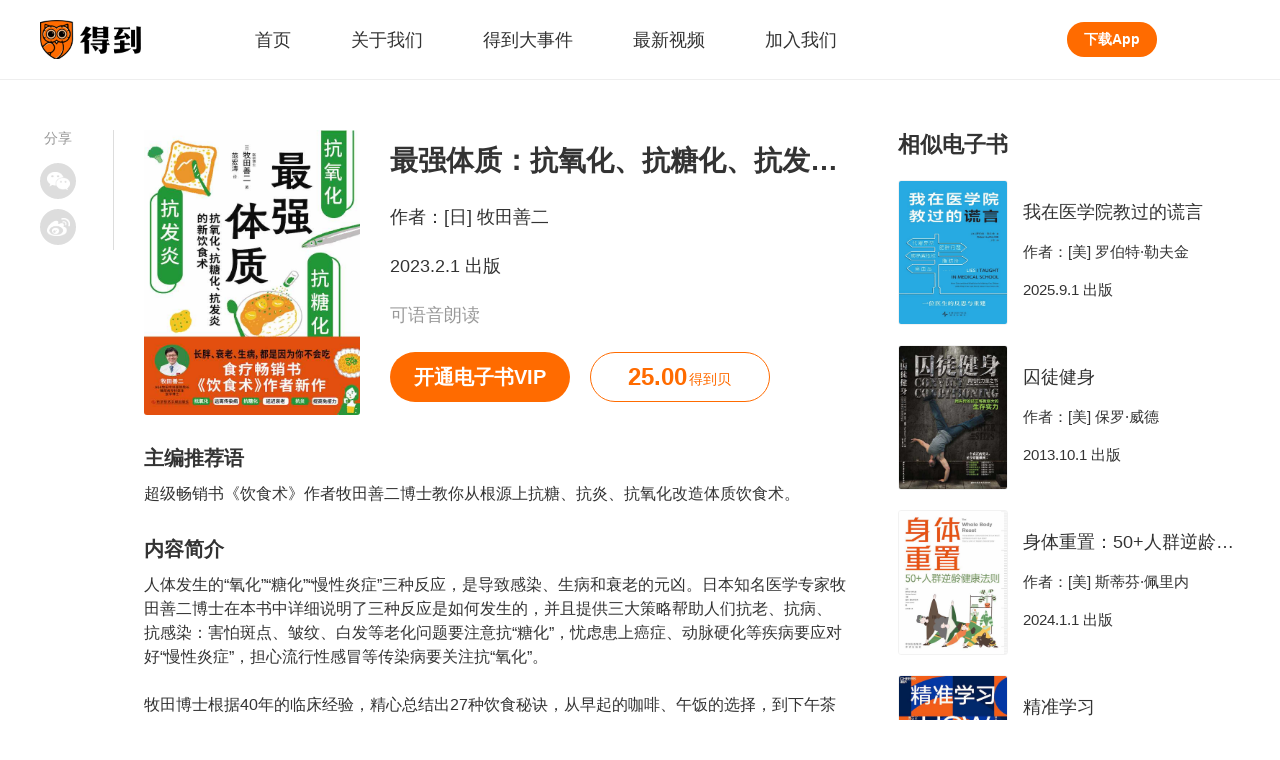

--- FILE ---
content_type: text/html; charset=utf-8
request_url: https://www.igetget.com/eBook/%E6%9C%80%E5%BC%BA%E4%BD%93%E8%B4%A8%EF%BC%9A%E6%8A%97%E6%B0%A7%E5%8C%96%E3%80%81%E6%8A%97%E7%B3%96%E5%8C%96%E3%80%81%E6%8A%97%E5%8F%91%E7%82%8E%E7%9A%84%E6%96%B0%E9%A5%AE%E9%A3%9F%E6%9C%AF?param=yPBfrGfZf0&token=JblNOdGPBpZdjEgmN4JLq7yaRvKV2069ljw1roMz6xYX5QDG8l9bnOeAkey1g25L
body_size: 9016
content:
<!DOCTYPE html><html lang="zh-Hans" xml:lang="zh-Hans" data-server-rendered="true"><head> <title>最强体质：抗氧化、抗糖化、抗发炎的新饮食术</title> <meta name="keywords"> <meta name="description" content="最强体质：抗氧化、抗糖化、抗发炎的新饮食术,作者：[日] 牧田善二,主编推荐语：超级畅销书《饮食术》作者牧田善二博士教你从根源上抗糖、抗炎、抗氧化改造体质饮食术。,内容简介：人体发生的“氧化”“糖化”“慢性炎症”三种反应，是导致感染、生病和衰老的元凶。日本知名医学专家牧田善二博士在本书中详细说明了三种反应是如何发生的，并且提供三大策略帮助人们抗老、抗病、抗感染：害怕斑点、皱纹、白发等老化问题要注意抗“糖化”，忧虑患上癌症、动脉硬化等疾病要应对好“慢性炎症”，担心流行性感冒等传染病要关注抗“氧化”。

牧田博士根据40年的临床经验，精心总结出27种饮食秘诀，从早起的咖啡、午饭的选择，到下午茶的搭配，通过这些简单、易上手的饮食秘诀，还辅以生活方式和运动建议，全方位帮读者养成不易生病、不易衰老的好体质。,出版方：紫图图书_得到App"> <meta http-equiv="content-type" content="text/html;charset=utf-8"> <meta name="viewport" content="initial-scale=1, maximum-scale=1, user-scalable=no, minimal-ui"> <link rel="dns-prefetch" href="https://staticcdn.igetget.com"> <link rel="dns-prefetch" href="https://piccdn.igetget.com"> <link rel="dns-prefetch" href="https://cdn2.luojilab.com"> <link rel="shortcut icon" href="/favicon.ico" type="image/x-icon"> <link rel="shortcut icon3" href="/favicon.ico" type="image/x-icon"> <script type="text/javascript">
  
   function flex() {
    var i = window;
    var a = 150,
      n = 1,
      r = i.document,
      o = navigator.userAgent,
      d = o.match(/Android[\S\s]+AppleWebkit\/(\d{3})/i),
      l = o.match(/U3\/((\d+|\.){5,})/i),
      c = l && parseInt(l[1].split(".").join(""), 10) >= 80,
      p = navigator.appVersion.match(/(iphone|ipad|ipod)/gi),
      s = i.devicePixelRatio || 1;
    p || (d && d[1] > 534) || c || (s = 1);
    var u = 1 / s,
      m = r.querySelector('meta[name="viewport"]');
    m ||
      ((m = r.createElement("meta")),
      m.setAttribute("name", "viewport"),
      r.head.appendChild(m)),
      m.setAttribute(
        "content",
        "width=device-width,user-scalable=no,initial-scale=" +
          u +
          ",maximum-scale=" +
          u +
          ",minimum-scale=" +
          u
      ),
      (cw = r.documentElement.clientWidth);
    // (w = cw / s <= 414 ? cw / s : 375),
    //( (r.documentElement.style.fontSize = (a / 2) * s * n * (w / 375) + 'px');
    if (s === 1) {
      // pc
      r.documentElement.style.fontSize = 75 + "px";
    } else if (cw > 2000) {
      // 主要针对ipad pro
      r.documentElement.style.fontSize = 110 + "px";
    } else if (cw > 1500) {
      // 主要针对ipad
      r.documentElement.style.fontSize = 85 + "px";
    } else {
      // cw<=1500的平板
      r.documentElement.style.fontSize = 75 + "px";
    }
  }
  flex();
  window.onresize = flex;

  </script><link rel="stylesheet" href="https://imgcdn.umiwi.com/fe-static/prod/fe-iget-official-v3/dist/css/styles.31184da4b7f4f5189171.css"><link rel="stylesheet" href="https://imgcdn.umiwi.com/fe-static/prod/fe-iget-official-v3/dist/css/web/eBookDetail.c77d40d8a3915c55bf42.css"></head> <body class="baseclass"><div id="app"><div class="iget-ebook-detail"><header class="iget-header" data-v-3a3e3388><div class="iget-header-main" data-v-3a3e3388><h1 class="iget-brand" data-v-3a3e3388><a href="/" target="_self" data-v-3a3e3388><img src="https://piccdn2.umiwi.com/fe-oss/default/MTYzODc3MzI4OTQ2.png" alt="知识就在得到" class="brand-logo" data-v-3a3e3388></a>
      知识就在得到
    </h1><nav class="header-list" data-v-3a3e3388><a href="/" target="_blank" class="header-name" data-v-3a3e3388><span data-v-3a3e3388>首页</span><div class="active-rec" style="display:none;" data-v-3a3e3388></div></a><a href="https://imgcdn-1.umiwi.com/html/poster/pickkMmjKlmXxIBXmlvwP8K.html" target="_blank" class="header-name" data-v-3a3e3388><span data-v-3a3e3388>关于我们</span><div class="active-rec" style="display:none;" data-v-3a3e3388></div></a><a href="/news" target="_blank" class="header-name" data-v-3a3e3388><span data-v-3a3e3388>得到大事件</span><div class="active-rec" style="display:none;" data-v-3a3e3388></div></a><a href="/video" target="_blank" class="header-name" data-v-3a3e3388><span data-v-3a3e3388>最新视频</span><div class="active-rec" style="display:none;" data-v-3a3e3388></div></a><a href="https://dedao.jobs.feishu.cn/shezhao" target="_blank" class="header-name" data-v-3a3e3388><span data-v-3a3e3388>加入我们</span><div class="active-rec" style="display:none;" data-v-3a3e3388></div></a></nav><a href="/download" target="_blank" class="download-app-bt" data-v-3a3e3388>
      下载App
    </a></div></header><!----><main class="ebook-detail-wrapper"><div class="iget-share-module" data-v-94dcd6dc><span class="share-text" data-v-94dcd6dc>分享</span><div class="icon-wrapper weixin-wrapper" data-v-94dcd6dc><div class="weixin-hover" data-v-94dcd6dc><div id="qrcode" class="QR-code" data-v-94dcd6dc></div><p class="hover-text" data-v-94dcd6dc>
        用微信扫描二维码
      </p></div><i class="weixin" data-v-94dcd6dc></i></div><div class="icon-wrapper weibo-wrapper" data-v-94dcd6dc><i class="weibo" data-v-94dcd6dc></i></div></div><article vocab="http://schema.org/" typeof="Book" class="main-content-wrapper"><div class="iget-detail-page-head"><div class="page-head"><img src="https://piccdn2.umiwi.com/uploader/image/cms_ebook/2023030717/1801932614693583032/030717.jpeg" alt="最强体质：抗氧化、抗糖化、抗发炎的新饮食术" class="head-pic"><div class="head-text"><h2 property="title" class="pro-name">
        最强体质：抗氧化、抗糖化、抗发炎的新饮食术
      </h2><p class="pro-common">
        作者：<span property="author" typeof="Person">[日] 牧田善二</span></p><p class="pro-common">
        2023.2.1 出版
      </p><time datetime="2023-02-01" property="datePublished" style="display:none;"></time><p class="pro-subtitle" style="display:;">
        可语音朗读
      </p><div class="two-bt"><a href="/vip/eBook" class="own-bt vip-bt">
            开通电子书VIP
          </a><div class="own-bt book-coin-bt"><span class="coin-num">25.00</span><span class="coin-unit">得到贝</span></div></div></div></div></div><h3 class="intro-title">
          主编推荐语
        </h3><p class="intro-content">超级畅销书《饮食术》作者牧田善二博士教你从根源上抗糖、抗炎、抗氧化改造体质饮食术。</p><h3 class="intro-title">
          内容简介
        </h3><p property="description" class="intro-content">人体发生的“氧化”“糖化”“慢性炎症”三种反应，是导致感染、生病和衰老的元凶。日本知名医学专家牧田善二博士在本书中详细说明了三种反应是如何发生的，并且提供三大策略帮助人们抗老、抗病、抗感染：害怕斑点、皱纹、白发等老化问题要注意抗“糖化”，忧虑患上癌症、动脉硬化等疾病要应对好“慢性炎症”，担心流行性感冒等传染病要关注抗“氧化”。

牧田博士根据40年的临床经验，精心总结出27种饮食秘诀，从早起的咖啡、午饭的选择，到下午茶的搭配，通过这些简单、易上手的饮食秘诀，还辅以生活方式和运动建议，全方位帮读者养成不易生病、不易衰老的好体质。</p><h3 class="intro-title">
          出版方
        </h3><p property="publisher" typeof="Organization" class="intro-content"><span property="name">紫图图书</span></p></article><aside class="related-ebook"><div class="related-title">
          相似电子书
        </div><div class="iget-related-product single-related" data-v-62a6f3f2><div class="related-product" data-v-62a6f3f2><a href="/eBook/%E6%88%91%E5%9C%A8%E5%8C%BB%E5%AD%A6%E9%99%A2%E6%95%99%E8%BF%87%E7%9A%84%E8%B0%8E%E8%A8%80?param=yPBfrGfZf0&amp;token=N4yqKRVn1jAJaMyOQ2YorRp6DvXm7wexMp83GBKLzkPq5gdxEV98eNbZl467ovjz" data-v-62a6f3f2><img src="https://piccdn2.umiwi.com/uploader/image/cms_ebook/2025121718/1896192206798258200/121718.jpeg" alt="我在医学院教过的谎言" class="pro-pic" data-v-62a6f3f2></a><div class="pro-text" data-v-62a6f3f2><div class="pro-name" data-v-62a6f3f2><a href="/eBook/%E6%88%91%E5%9C%A8%E5%8C%BB%E5%AD%A6%E9%99%A2%E6%95%99%E8%BF%87%E7%9A%84%E8%B0%8E%E8%A8%80?param=yPBfrGfZf0&amp;token=N4yqKRVn1jAJaMyOQ2YorRp6DvXm7wexMp83GBKLzkPq5gdxEV98eNbZl467ovjz" data-v-62a6f3f2>我在医学院教过的谎言</a></div><div class="pro-common" data-v-62a6f3f2>
        作者：[美] 罗伯特·勒夫金
      </div><p class="pro-common" data-v-62a6f3f2>
        2025.9.1 出版
      </p></div></div></div><div class="iget-related-product single-related" data-v-62a6f3f2><div class="related-product" data-v-62a6f3f2><a href="/eBook/%E5%9B%9A%E5%BE%92%E5%81%A5%E8%BA%AB?param=yPBfrGfZf0&amp;token=qPKdG1m9B8MaveyJdxRzNnKYlqgVZ3kLDqwo5pL7E4m1r26kQjXDAPObGkYgJ4pN" data-v-62a6f3f2><img src="https://piccdn3.umiwi.com/img/202004/02/202004021719156841599762.jpg" alt="囚徒健身" class="pro-pic" data-v-62a6f3f2></a><div class="pro-text" data-v-62a6f3f2><div class="pro-name" data-v-62a6f3f2><a href="/eBook/%E5%9B%9A%E5%BE%92%E5%81%A5%E8%BA%AB?param=yPBfrGfZf0&amp;token=qPKdG1m9B8MaveyJdxRzNnKYlqgVZ3kLDqwo5pL7E4m1r26kQjXDAPObGkYgJ4pN" data-v-62a6f3f2>囚徒健身</a></div><div class="pro-common" data-v-62a6f3f2>
        作者：[美] 保罗·威德
      </div><p class="pro-common" data-v-62a6f3f2>
        2013.10.1 出版
      </p></div></div></div><div class="iget-related-product single-related" data-v-62a6f3f2><div class="related-product" data-v-62a6f3f2><a href="/eBook/%E8%BA%AB%E4%BD%93%E9%87%8D%E7%BD%AE%EF%BC%9A50+%E4%BA%BA%E7%BE%A4%E9%80%86%E9%BE%84%E5%81%A5%E5%BA%B7%E6%B3%95%E5%88%99?param=yPBfrGfZf0&amp;token=jbPz5VvneQEmdz9Gl2qMDkY4B6x7PWPOZkA0XoJLvryOK1Z8NRajbVgAp5OmY2QX" data-v-62a6f3f2><img src="https://piccdn2.umiwi.com/uploader/image/cms_ebook/2025042116/1873921991766797468/042116.jpeg" alt="身体重置：50+人群逆龄健康法则" class="pro-pic" data-v-62a6f3f2></a><div class="pro-text" data-v-62a6f3f2><div class="pro-name" data-v-62a6f3f2><a href="/eBook/%E8%BA%AB%E4%BD%93%E9%87%8D%E7%BD%AE%EF%BC%9A50+%E4%BA%BA%E7%BE%A4%E9%80%86%E9%BE%84%E5%81%A5%E5%BA%B7%E6%B3%95%E5%88%99?param=yPBfrGfZf0&amp;token=jbPz5VvneQEmdz9Gl2qMDkY4B6x7PWPOZkA0XoJLvryOK1Z8NRajbVgAp5OmY2QX" data-v-62a6f3f2>身体重置：50+人群逆龄健康法则</a></div><div class="pro-common" data-v-62a6f3f2>
        作者：[美] 斯蒂芬·佩里内
      </div><p class="pro-common" data-v-62a6f3f2>
        2024.1.1 出版
      </p></div></div></div><div class="iget-related-product single-related" data-v-62a6f3f2><div class="related-product" data-v-62a6f3f2><a href="/eBook/%E7%B2%BE%E5%87%86%E5%AD%A6%E4%B9%A0?param=yPBfrGfZf0&amp;token=EJmMZXq1b8qOpBlD69XAdP7LEGaKJWEDaB0xRnme5vrVzo4QMZYgNyk2jNA5467K" data-v-62a6f3f2><img src="https://piccdn2.umiwi.com/uploader/image/cms_ebook/2023032212/1803305304495037996/032212.jpeg" alt="精准学习" class="pro-pic" data-v-62a6f3f2></a><div class="pro-text" data-v-62a6f3f2><div class="pro-name" data-v-62a6f3f2><a href="/eBook/%E7%B2%BE%E5%87%86%E5%AD%A6%E4%B9%A0?param=yPBfrGfZf0&amp;token=EJmMZXq1b8qOpBlD69XAdP7LEGaKJWEDaB0xRnme5vrVzo4QMZYgNyk2jNA5467K" data-v-62a6f3f2>精准学习</a></div><div class="pro-common" data-v-62a6f3f2>
        作者：[法] 斯坦尼斯拉斯·迪昂
      </div><p class="pro-common" data-v-62a6f3f2>
        2023.3.1 出版
      </p></div></div></div><div class="iget-related-product single-related" data-v-62a6f3f2><div class="related-product" data-v-62a6f3f2><a href="/eBook/%E8%BF%B7%E8%B5%B0%E7%A5%9E%E7%BB%8F%E7%9A%84%E7%96%97%E6%84%88%E5%8A%9B?param=yPBfrGfZf0&amp;token=V5R16yPmaYOMqGRAv82jkX4KDe175w7jmkD3rbx6pNgznl9VZPLJQyEBodb89mqo" data-v-62a6f3f2><img src="https://piccdn2.umiwi.com/uploader/image/cms_ebook/2026011214/1898589783170753904/011214.jpeg" alt="迷走神经的疗愈力" class="pro-pic" data-v-62a6f3f2></a><div class="pro-text" data-v-62a6f3f2><div class="pro-name" data-v-62a6f3f2><a href="/eBook/%E8%BF%B7%E8%B5%B0%E7%A5%9E%E7%BB%8F%E7%9A%84%E7%96%97%E6%84%88%E5%8A%9B?param=yPBfrGfZf0&amp;token=V5R16yPmaYOMqGRAv82jkX4KDe175w7jmkD3rbx6pNgznl9VZPLJQyEBodb89mqo" data-v-62a6f3f2>迷走神经的疗愈力</a></div><div class="pro-common" data-v-62a6f3f2>
        作者：[德] 拉尔斯·林哈德
      </div><p class="pro-common" data-v-62a6f3f2>
        2024.1.1 出版
      </p></div></div></div><a href="/list/%E5%8C%BB%E5%AD%A6%E4%B8%8E%E5%81%A5%E5%BA%B7/zpDfMXf4fjhv" class="own-bt related-more-bt">
          查看更多
        </a></aside></main><Footer class="iget-footer"><div class="footer-head"><h2><a href="/" title="" class="dedao-brand"><img src="https://piccdn2.umiwi.com/fe-oss/default/MTYzODc3MzI4OTQ2.png" alt="知识就在得到" class="brand-img">
        知识就在得到
      </a></h2><p class="head-href-module"><a href="https://www.dedao.cn/" target="_blank" class="head-href">得到网页版</a><a href="https://www.umiwi.com/" target="_blank" class="head-href">时间的朋友</a><a href="https://qy.igetget.com/" target="_blank" class="head-href">企业版</a></p></div><div class="footer-body"><div class="coo-partner"><h4 class="title">
        合作伙伴：
      </h4><div class="pn-list"></div></div><div class="coo-qualification"><h4 class="title">
        资质信息：
      </h4><div class="qualification-list"><a href="javascript:;" class="qualification">
          社会信用代码 91110105306338805Q
        </a><a href="javascript:;" class="qualification">
          出版物经营许可 新出发京批字第直190304号
        </a><a href="javascript:;" class="qualification">
          广播电视节目制作经营许可证 （京）字第06006号
        </a><a href="javascript:;" class="qualification">
          增值电信业务经营许可备案号 京ICP备15037205号
        </a></div></div><div class="contact-us-one"><h4 class="title">
        联系我们：
      </h4><div class="content"><p class="company-info">
          客服电话: 
        </p><p class="company-info">
          邮箱: 
        </p><div class="focus-us"><span class="company-info">关注我们:</span><a href="http://weibo.com/u/5745019302?topnav=1&amp;wvr=6&amp;topsug=1&amp;is_all=1" class="wb"></a></div></div></div><div class="contact-us-two"><div class="weixin-us"><img src="https://piccdn2.umiwi.com/fe-oss/default/MTYwODYzMTk2Nzg1.png" alt="得到公众号二维码" class="QR-code"><p class="company-info">
          微信扫码 关注「得到」公众号
        </p></div><div class="police"><p class="company-info"><a target="_blank" href="https://beian.miit.gov.cn" class="link">京ICP备15037205号-2</a></p><p class="company-info police-icon"><a target="_blank" href="http://www.beian.gov.cn/portal/registerSystemInfo" class="link">京公网安备 11010502034003号</a></p></div><p class="company-info">
        北京思维造物信息科技股份有限公司
      </p><p class="company-info">
        Copyright © 2022 All rights reserved
      </p></div></div></Footer></div></div><script type="text/javascript"> window.__INITIAL_STATE__= {"title":"最强体质：抗氧化、抗糖化、抗发炎的新饮食术","description":"最强体质：抗氧化、抗糖化、抗发炎的新饮食术,作者：[日] 牧田善二,主编推荐语：超级畅销书《饮食术》作者牧田善二博士教你从根源上抗糖、抗炎、抗氧化改造体质饮食术。,内容简介：人体发生的“氧化”“糖化”“慢性炎症”三种反应，是导致感染、生病和衰老的元凶。日本知名医学专家牧田善二博士在本书中详细说明了三种反应是如何发生的，并且提供三大策略帮助人们抗老、抗病、抗感染：害怕斑点、皱纹、白发等老化问题要注意抗“糖化”，忧虑患上癌症、动脉硬化等疾病要应对好“慢性炎症”，担心流行性感冒等传染病要关注抗“氧化”。\n\n牧田博士根据40年的临床经验，精心总结出27种饮食秘诀，从早起的咖啡、午饭的选择，到下午茶的搭配，通过这些简单、易上手的饮食秘诀，还辅以生活方式和运动建议，全方位帮读者养成不易生病、不易衰老的好体质。,出版方：紫图图书_得到App","content":{"id":82929,"title":"","style":0,"b_style_stime":0,"b_style_etime":0,"type":2,"class":0,"sub_class":0,"author":"[日] 牧田善二","cover":"https:\u002F\u002Fpiccdn2.umiwi.com\u002Fuploader\u002Fimage\u002Fcms_ebook\u002F2023030717\u002F1801932614693583032\u002F030717.jpeg","banner":"","count":29488,"price":"25.00","status":1,"epub":"2019","sell_count":0,"sell_seven_day":0,"operating_title":"最强体质：抗氧化、抗糖化、抗发炎的新饮食术","short_title":"","integral":0,"other_content":"","other_share_title":"得到好书 | 最强体质：抗氧化、抗糖化、抗发炎的新饮食术","other_share_summary":"超级畅销书《饮食术》作者牧田善二博士教你从根源上抗糖、抗炎、抗氧化改造体质饮食术。","other_data":"","top":0,"datetime":"2023-03-07 09:50:45","uptime":"2024-07-08 16:32:13","drm_epub_size":"35788557","author_info":"作者牧田善二，AGE牧田诊所所长，糖尿病专家。1979年毕业于北海道大学医学系，随后就职于纽约洛克菲勒大学医学生物化学系。\n\n从业期间，他一直在研究血液中的AGE物质，并发明了测量血液中AGE物质含量的方法。他在《新英格兰医学杂志》《科学》《柳叶刀》等专业杂志发表多篇关于AGE的论文。","book_name":"《最强体质：抗氧化、抗糖化、抗发炎的新饮食术》","book_author":"【日】牧田善二","press":"紫图图书","publish_time":"2023-02-01","catalog":"","catalog_list":[{"level":0,"text":"版权信息","href":"Text\u002FCopyright.xhtml#magic_copyright_title","playOrder":1}],"book_intro":"人体发生的“氧化”“糖化”“慢性炎症”三种反应，是导致感染、生病和衰老的元凶。日本知名医学专家牧田善二博士在本书中详细说明了三种反应是如何发生的，并且提供三大策略帮助人们抗老、抗病、抗感染：害怕斑点、皱纹、白发等老化问题要注意抗“糖化”，忧虑患上癌症、动脉硬化等疾病要应对好“慢性炎症”，担心流行性感冒等传染病要关注抗“氧化”。\n\n牧田博士根据40年的临床经验，精心总结出27种饮食秘诀，从早起的咖啡、午饭的选择，到下午茶的搭配，通过这些简单、易上手的饮食秘诀，还辅以生活方式和运动建议，全方位帮读者养成不易生病、不易衰老的好体质。","tts_switch":1,"merchant_id":0,"contract_number":"","online_time":1678287600,"b_special_price":"","current_price":"25.00","b_special_price_stime":0,"b_special_price_etime":0,"is_buy":false,"current_timestamp":1768767029,"chapter_list":[],"is_free":false,"is_trial":true,"is_tts_switch":true,"log_id":"82929","log_type":"ebook","read_progress":0,"reading_title":"","original_price":"25.00","special_offer_status":0,"page_num":0,"author_list":["[日] 牧田善二"],"can_trial_read":false,"reading_word_count":0,"reading_word_token":"[base64]","trial_read_proportion":"1.0000","authors":[{"id":55949,"name":"[日] 牧田善二","author_type":0,"count":4}],"with_video":false,"b_package_end_time":"","b_package_price":"0.00","b_package_start_time":"","b_special_num":0,"enid":"JblNOdGPBpZdjEgmN4JLq7yaRvKV2069ljw1roMz6xYX5QDG8l9bnOeAkey1g25L","b_overseas_purchase":1,"rank":{"ranking":0,"requestType":"","classificationId":0,"classTitle":"","ddurl":"igetapp:\u002F\u002Frn\u002Fcommon\u002FrankList?type=0"},"is_vip_book":1,"is_on_bookshelf":false,"user_rel":0,"is_vip":false,"b_need_cron":5,"ddurl":"","douban_score":"7.1","is_collected":false,"collection_count":1058,"time":1769026229,"translators":[{"id":4519,"name":"范宏涛","count":6,"is_has_detail":1}],"presses":[{"id":9453,"name":"紫图图书","count":387}],"b_is_can_score":1,"ptype":2,"is_shopping_cart":false,"b_shzf_product_id":0,"b_shzf_product_title":"","b_book_content_type":0,"user_score":"","user_score_count":0,"isbn":"9787518994649","b_online_sort":12,"ebook_uv":17303,"pc_read_token":"","b_selling_channel_group":1,"merchant_code":"QYFWS-00322","type_degree":0,"not_support_web_menu":0,"not_support_web":0,"annual_book_list_year":0,"annual_book_list_url":"","is_newbook_shelf":1,"ext":{"douban_score":"7.1","classify_name":"自我提升","classify_id":455,"add_studylist_dd_url":"igetapp:\u002F\u002Fstudylist\u002Fadd?productJSONArray=%5B%7B%22pid%22%3A82929%2C%22ptype%22%3A2%7D%5D","is_reserve":false,"isbn":"","activity_status":false,"copywriting":{"head_left":"成为电子书会员，此书免费看","head_right":"首月6元开通","head_ios_right":"首月6\u003Cspan class=\"small\"\u003E得到贝\u003C\u002Fspan\u003E开通","bottom_scribe":"原价￥25.00","bottom_current_price":"会员首月6元起","bottom_ios_current_price":"会员首月6\u003Cspan class=\"small\"\u003E得到贝\u003C\u002Fspan\u003E起"},"experiment":{"control":{"left":"成为电子书会员，此书免费看","middle":"","right":"首月6元开通","ddUrl":"igetapp:\u002F\u002Febook\u002Fvip?type=2&pid=102"},"planA":{"left":"开通会员，本书免费读","middle":"","right":"首月6元开通","ddUrl":"igetapp:\u002F\u002Febook\u002Fvip?type=2&pid=102"},"planB":{"left":"开通会员，首月仅需\u003Cspan class=\"red big\"\u003E 6 \u003C\u002Fspan\u003E元","middle":"现在开通，本书免费读","right":"立即开通","ddUrl":"igetapp:\u002F\u002Febook\u002Fvip?type=2&pid=102"}},"is_buyed":false,"book_type":"normal"},"paper_info":{"is_vip_book":true,"is_has_papger_book":false,"is_give_ebook":false,"is_papger_sold_out":false,"papger_original_price":"","papger_has_bargain_price":false,"papger_bargain_price":"","papger_url":"","add_vip_time":"","desc":null,"papger_image":""},"ai_synopis":"https:\u002F\u002Fpiccdn3.umiwi.com\u002Ffe_upload\u002F202504221119\u002Fframeforge_1a01c2a900212544JCvAwcOd.html"},"relatedData":[{"item_type":2,"id":0,"product_type":2,"product_id":160937,"name":"我在医学院教过的谎言","intro":"【限时入会提醒：12月18日-1月20日】写给普通人的慢病自救指南。","phase_num":0,"learn_user_count":0,"price":4080,"current_price":4080,"index_img":"https:\u002F\u002Fpiccdn2.umiwi.com\u002Fuploader\u002Fimage\u002Fcms_ebook\u002F2025121718\u002F1896192206798258200\u002F121718.jpeg","horizontal_image":"","lecturers_img":"","price_desc":"","is_buy":0,"is_vip":false,"trackinfo":"productId#160937^^productType#2^^sortValue#0.08884435^^formatValue#0^^userId#0^^request_id#ec95b22dce52001^^bucket_id#0^^scene_id#70^^index#document_2021-04-23^^rank#0","log_id":"160937","log_type":"ebook","corner_img":"","lecturer_name_and_title":"","lecturers_v_status":0,"corner_img_vertical":"","lecturer_name":"","translators":"","lecturer_title":"","author_list":["[美] 罗伯特·勒夫金"],"publish_time":"2025-09-01","id_out":"N4yqKRVn1jAJaMyOQ2YorRp6DvXm7wexMp83GBKLzkPq5gdxEV98eNbZl467ovjz","is_limit_free":false,"has_play_auth":false,"button_type":0,"audio_id":"","alias_id":"","in_bookrack":false,"is_show_newbook":false,"is_subscribe":false,"online_time":"","is_play_later":false,"article_info":{"article_id":0,"origin_article_id":0,"article_audio_duration":0,"article_title":"","article_intro":"","image":""},"need_login":0,"is_vip_book":1,"is_on_bookshelf":false,"is_show_play_later_button":false,"is_add_play_later":false,"duration":0,"collection_num":0,"dd_url":"","learning_days_desc":"","is_preferential":0,"is_count_down":0,"preferential_start_time":0,"preferential_end_time":0,"early_bird_price":0,"time_now":0,"hot_learn_desc":"","score":"","introduction":"","user_score_count":0,"progress":0,"metrics":"","cost_intro":{"price":""},"consumed_num":0,"free_maximum":0,"b_selling_channel_group":0,"is_new_package":false,"progress_learned_count":0,"odob_category":0,"package_id":0,"douban_info":{"score":"","use_douban":false,"douban_icon":""},"affiliated_sphere":{"is_sphere":0,"difficulty_level":0,"channel_id":0,"channel_subscribe_tip":"","study_num_text":""},"intro_article_ids":null,"navigation_name":"医学与健康","navigation_id":71,"type":2},{"item_type":2,"id":0,"product_type":2,"product_id":32926,"name":"囚徒健身","intro":"不是一本教你练出“可爱肌肉”的书，而是一本教你练出能用的力量、极限的力量、生存的力量的书。","phase_num":0,"learn_user_count":0,"price":3990,"current_price":3990,"index_img":"https:\u002F\u002Fpiccdn3.umiwi.com\u002Fimg\u002F202004\u002F02\u002F202004021719156841599762.jpg","horizontal_image":"","lecturers_img":"","price_desc":"","is_buy":0,"is_vip":false,"trackinfo":"productId#32926^^productType#2^^sortValue#0.07577816^^formatValue#0^^userId#0^^request_id#ec95b22dce52001^^bucket_id#0^^scene_id#70^^index#document_2021-04-23^^rank#1","log_id":"32926","log_type":"ebook","corner_img":"","lecturer_name_and_title":"","lecturers_v_status":0,"corner_img_vertical":"","lecturer_name":"","translators":"","lecturer_title":"","author_list":["[美] 保罗·威德"],"publish_time":"2013-10-01","id_out":"qPKdG1m9B8MaveyJdxRzNnKYlqgVZ3kLDqwo5pL7E4m1r26kQjXDAPObGkYgJ4pN","is_limit_free":false,"has_play_auth":false,"button_type":0,"audio_id":"","alias_id":"","in_bookrack":false,"is_show_newbook":false,"is_subscribe":false,"online_time":"","is_play_later":false,"article_info":{"article_id":0,"origin_article_id":0,"article_audio_duration":0,"article_title":"","article_intro":"","image":""},"need_login":0,"is_vip_book":1,"is_on_bookshelf":false,"is_show_play_later_button":false,"is_add_play_later":false,"duration":0,"collection_num":0,"dd_url":"","learning_days_desc":"","is_preferential":0,"is_count_down":0,"preferential_start_time":0,"preferential_end_time":0,"early_bird_price":0,"time_now":0,"hot_learn_desc":"","score":"","introduction":"","user_score_count":0,"progress":0,"metrics":"","cost_intro":{"price":""},"consumed_num":0,"free_maximum":0,"b_selling_channel_group":0,"is_new_package":false,"progress_learned_count":0,"odob_category":0,"package_id":0,"douban_info":{"score":"","use_douban":false,"douban_icon":""},"affiliated_sphere":{"is_sphere":0,"difficulty_level":0,"channel_id":0,"channel_subscribe_tip":"","study_num_text":""},"intro_article_ids":null,"navigation_name":"医学与健康","navigation_id":71,"type":2},{"item_type":2,"id":0,"product_type":2,"product_id":146320,"name":"身体重置：50+人群逆龄健康法则","intro":"专为50+人群设计的逆龄健康法则。","phase_num":0,"learn_user_count":0,"price":5100,"current_price":5100,"index_img":"https:\u002F\u002Fpiccdn2.umiwi.com\u002Fuploader\u002Fimage\u002Fcms_ebook\u002F2025042116\u002F1873921991766797468\u002F042116.jpeg","horizontal_image":"","lecturers_img":"","price_desc":"","is_buy":0,"is_vip":false,"trackinfo":"productId#146320^^productType#2^^sortValue#0.05802494^^formatValue#0^^userId#0^^request_id#ec95b22dce52001^^bucket_id#0^^scene_id#70^^index#document_2021-04-23^^rank#2","log_id":"146320","log_type":"ebook","corner_img":"","lecturer_name_and_title":"","lecturers_v_status":0,"corner_img_vertical":"","lecturer_name":"","translators":"","lecturer_title":"","author_list":["[美] 斯蒂芬·佩里内","[美] 海蒂·斯科尔尼克"],"publish_time":"2024-01-01","id_out":"jbPz5VvneQEmdz9Gl2qMDkY4B6x7PWPOZkA0XoJLvryOK1Z8NRajbVgAp5OmY2QX","is_limit_free":false,"has_play_auth":false,"button_type":0,"audio_id":"","alias_id":"","in_bookrack":false,"is_show_newbook":false,"is_subscribe":false,"online_time":"","is_play_later":false,"article_info":{"article_id":0,"origin_article_id":0,"article_audio_duration":0,"article_title":"","article_intro":"","image":""},"need_login":0,"is_vip_book":1,"is_on_bookshelf":false,"is_show_play_later_button":false,"is_add_play_later":false,"duration":0,"collection_num":0,"dd_url":"","learning_days_desc":"","is_preferential":0,"is_count_down":0,"preferential_start_time":0,"preferential_end_time":0,"early_bird_price":0,"time_now":0,"hot_learn_desc":"","score":"","introduction":"","user_score_count":0,"progress":0,"metrics":"","cost_intro":{"price":""},"consumed_num":0,"free_maximum":0,"b_selling_channel_group":0,"is_new_package":false,"progress_learned_count":0,"odob_category":0,"package_id":0,"douban_info":{"score":"","use_douban":false,"douban_icon":""},"affiliated_sphere":{"is_sphere":0,"difficulty_level":0,"channel_id":0,"channel_subscribe_tip":"","study_num_text":""},"intro_article_ids":null,"navigation_name":"医学与健康","navigation_id":71,"type":2},{"item_type":2,"id":0,"product_type":2,"product_id":83443,"name":"精准学习","intro":"全世界极具影响力的认知神经科学家之一迪昂全新力作，解答了人脑相较于现行人工智能的独特优势。","phase_num":0,"learn_user_count":0,"price":9899,"current_price":9899,"index_img":"https:\u002F\u002Fpiccdn2.umiwi.com\u002Fuploader\u002Fimage\u002Fcms_ebook\u002F2023032212\u002F1803305304495037996\u002F032212.jpeg","horizontal_image":"","lecturers_img":"","price_desc":"","is_buy":0,"is_vip":false,"trackinfo":"productId#83443^^productType#2^^sortValue#0.05483342^^formatValue#0^^userId#0^^request_id#ec95b22dce52001^^bucket_id#0^^scene_id#70^^index#document_2021-04-23^^rank#3","log_id":"83443","log_type":"ebook","corner_img":"","lecturer_name_and_title":"","lecturers_v_status":0,"corner_img_vertical":"","lecturer_name":"","translators":"","lecturer_title":"","author_list":["[法] 斯坦尼斯拉斯·迪昂"],"publish_time":"2023-03-01","id_out":"EJmMZXq1b8qOpBlD69XAdP7LEGaKJWEDaB0xRnme5vrVzo4QMZYgNyk2jNA5467K","is_limit_free":false,"has_play_auth":false,"button_type":0,"audio_id":"","alias_id":"","in_bookrack":false,"is_show_newbook":false,"is_subscribe":false,"online_time":"","is_play_later":false,"article_info":{"article_id":0,"origin_article_id":0,"article_audio_duration":0,"article_title":"","article_intro":"","image":""},"need_login":0,"is_vip_book":1,"is_on_bookshelf":false,"is_show_play_later_button":false,"is_add_play_later":false,"duration":0,"collection_num":0,"dd_url":"","learning_days_desc":"","is_preferential":0,"is_count_down":0,"preferential_start_time":0,"preferential_end_time":0,"early_bird_price":0,"time_now":0,"hot_learn_desc":"","score":"","introduction":"","user_score_count":0,"progress":0,"metrics":"","cost_intro":{"price":""},"consumed_num":0,"free_maximum":0,"b_selling_channel_group":0,"is_new_package":false,"progress_learned_count":0,"odob_category":0,"package_id":0,"douban_info":{"score":"","use_douban":false,"douban_icon":""},"affiliated_sphere":{"is_sphere":0,"difficulty_level":0,"channel_id":0,"channel_subscribe_tip":"","study_num_text":""},"intro_article_ids":null,"navigation_name":"医学与健康","navigation_id":71,"type":2},{"item_type":2,"id":0,"product_type":2,"product_id":162011,"name":"迷走神经的疗愈力","intro":"迷走神经是开启身心放松的关键密钥。","phase_num":0,"learn_user_count":0,"price":6860,"current_price":6860,"index_img":"https:\u002F\u002Fpiccdn2.umiwi.com\u002Fuploader\u002Fimage\u002Fcms_ebook\u002F2026011214\u002F1898589783170753904\u002F011214.jpeg","horizontal_image":"","lecturers_img":"","price_desc":"","is_buy":0,"is_vip":false,"trackinfo":"productId#162011^^productType#2^^sortValue#0.05226994^^formatValue#0^^userId#0^^request_id#ec95b22dce52001^^bucket_id#0^^scene_id#70^^index#document_2021-04-23^^rank#4","log_id":"162011","log_type":"ebook","corner_img":"","lecturer_name_and_title":"","lecturers_v_status":0,"corner_img_vertical":"","lecturer_name":"","translators":"","lecturer_title":"","author_list":["[德] 拉尔斯·林哈德","[德] 乌拉·施密特-费策","[德] 埃里克·科布"],"publish_time":"2024-01-01","id_out":"V5R16yPmaYOMqGRAv82jkX4KDe175w7jmkD3rbx6pNgznl9VZPLJQyEBodb89mqo","is_limit_free":false,"has_play_auth":false,"button_type":0,"audio_id":"","alias_id":"","in_bookrack":false,"is_show_newbook":false,"is_subscribe":false,"online_time":"","is_play_later":false,"article_info":{"article_id":0,"origin_article_id":0,"article_audio_duration":0,"article_title":"","article_intro":"","image":""},"need_login":0,"is_vip_book":1,"is_on_bookshelf":false,"is_show_play_later_button":false,"is_add_play_later":false,"duration":0,"collection_num":0,"dd_url":"","learning_days_desc":"","is_preferential":0,"is_count_down":0,"preferential_start_time":0,"preferential_end_time":0,"early_bird_price":0,"time_now":0,"hot_learn_desc":"","score":"","introduction":"","user_score_count":0,"progress":0,"metrics":"","cost_intro":{"price":""},"consumed_num":0,"free_maximum":0,"b_selling_channel_group":0,"is_new_package":false,"progress_learned_count":0,"odob_category":0,"package_id":0,"douban_info":{"score":"","use_douban":false,"douban_icon":""},"affiliated_sphere":{"is_sphere":0,"difficulty_level":0,"channel_id":0,"channel_subscribe_tip":"","study_num_text":""},"intro_article_ids":null,"navigation_name":"医学与健康","navigation_id":71,"type":2}],"id":71,"relaId":71,"type":1,"proType":2,"checkoutHost":"http:\u002F\u002Fm.igetget.com\u002F","BROWER_ENV":"pad","showBuyBox":false,"marketing":""};</script><script type="text/javascript" src="https://imgcdn.umiwi.com/fe-static/prod/fe-iget-official-v3/dist/js/manifest.9e384554aaaf70553647.js"></script><script type="text/javascript" src="https://imgcdn.umiwi.com/fe-static/prod/fe-iget-official-v3/dist/vendor.768d5bee9c36ec304a4c.js"></script><script type="text/javascript" src="https://imgcdn.umiwi.com/fe-static/prod/fe-iget-official-v3/dist/styles.bf40b8cadd96d2c21f27.js"></script><script type="text/javascript" src="https://imgcdn.umiwi.com/fe-static/prod/fe-iget-official-v3/dist/web/eBookDetail.0835bab9148aac83fc32.js"></script></body></html>

--- FILE ---
content_type: text/plain; charset=utf-8
request_url: https://www.igetget.com/api/web/shortLink
body_size: 62
content:
https://d.sao.cn/GqUGD9rXM10AvgII

--- FILE ---
content_type: application/javascript
request_url: https://imgcdn.umiwi.com/fe-static/prod/fe-iget-official-v3/dist/vendor.768d5bee9c36ec304a4c.js
body_size: 230315
content:
(window.webpackJsonp=window.webpackJsonp||[]).push([[0],{"+SFK":function(e,t,n){n("AUvm"),n("wgeU"),n("adOz"),n("dl0q"),e.exports=n("WEpk").Symbol},"+oT+":function(e,t,n){var r=n("eVuF");function i(e,t,n,i,o,a,s){try{var u=e[a](s),l=u.value}catch(e){return void n(e)}u.done?t(l):r.resolve(l).then(i,o)}e.exports=function(e){return function(){var t=this,n=arguments;return new r(function(r,o){var a=e.apply(t,n);function s(e){i(a,r,o,s,u,"next",e)}function u(e){i(a,r,o,s,u,"throw",e)}s(void 0)})}}},"+pNW":function(e,t,n){var r,i,o;"undefined"!=typeof globalThis?globalThis:"undefined"!=typeof self&&self,i=[t,n("HHh1"),n("eVuF"),n("/HRN"),n("WaGi"),n("eBbU"),n("VoHa")],void 0===(o="function"==typeof(r=function(e,t,r,i,o,a,s){"use strict";var u=n("KI45");Object.defineProperty(e,"__esModule",{value:!0}),e.default=void 0,t=u(t),r=u(r),i=u(i),o=u(o),a=u(a);var l=function(){function e(){(0,i.default)(this,e),console.log("dingtalk init."),this.origin=a.default}return(0,o.default)(e,[{key:"share",value:function(e){if(console.log("dingtalk share."),e){var t=e.dingtalk,n=void 0===t?[]:t;if(!(n.length<1)){var r=n[0],i=r.to,o=r.info,u=o.title,l=o.desc,c=o.link,d=o.imgUrl;a.default.ready(function(){a.default.biz.navigation.setRight({show:!0,control:!0,text:"更多",onSuccess:function(e){a.default.biz.util.share({type:i,url:c,content:l,image:d||s.defaultShareImg,title:u,onSuccess:function(){console.log("success.")},onFail:function(e){console.log("error: ",e)}})},onFail:function(){}})})}}else a.default.biz.util.share({type:2})}},{key:"launch",value:function(){var e=this;return console.log("dingtalk launch."),new r.default(function(n,r){(0,t.default)(this,e),n({code:4,err_msg:"钉钉不支持调起"})}.bind(this))}}]),e}();e.default=l})?r.apply(t,i):r)||(e.exports=o)},"+pgo":function(e,t){var n="ABCDEFGHIJKLMNOPQRSTUVWXYZabcdefghijklmnopqrstuvwxyz0123456789+/".split("");t.encode=function(e){if(0<=e&&e<n.length)return n[e];throw new TypeError("Must be between 0 and 63: "+e)},t.decode=function(e){return 65<=e&&e<=90?e-65:97<=e&&e<=122?e-97+26:48<=e&&e<=57?e-48+52:43==e?62:47==e?63:-1}},"+plK":function(e,t,n){n("ApPD"),e.exports=n("WEpk").Object.getPrototypeOf},"+qE3":function(e,t,n){"use strict";var r,i="object"==typeof Reflect?Reflect:null,o=i&&"function"==typeof i.apply?i.apply:function(e,t,n){return Function.prototype.apply.call(e,t,n)};r=i&&"function"==typeof i.ownKeys?i.ownKeys:Object.getOwnPropertySymbols?function(e){return Object.getOwnPropertyNames(e).concat(Object.getOwnPropertySymbols(e))}:function(e){return Object.getOwnPropertyNames(e)};var a=Number.isNaN||function(e){return e!=e};function s(){s.init.call(this)}e.exports=s,s.EventEmitter=s,s.prototype._events=void 0,s.prototype._eventsCount=0,s.prototype._maxListeners=void 0;var u=10;function l(e){return void 0===e._maxListeners?s.defaultMaxListeners:e._maxListeners}function c(e,t,n,r){var i,o,a;if("function"!=typeof n)throw new TypeError('The "listener" argument must be of type Function. Received type '+typeof n);if(void 0===(o=e._events)?(o=e._events=Object.create(null),e._eventsCount=0):(void 0!==o.newListener&&(e.emit("newListener",t,n.listener?n.listener:n),o=e._events),a=o[t]),void 0===a)a=o[t]=n,++e._eventsCount;else if("function"==typeof a?a=o[t]=r?[n,a]:[a,n]:r?a.unshift(n):a.push(n),(i=l(e))>0&&a.length>i&&!a.warned){a.warned=!0;var s=new Error("Possible EventEmitter memory leak detected. "+a.length+" "+String(t)+" listeners added. Use emitter.setMaxListeners() to increase limit");s.name="MaxListenersExceededWarning",s.emitter=e,s.type=t,s.count=a.length,function(e){console&&console.warn&&console.warn(e)}(s)}return e}function d(e,t,n){var r={fired:!1,wrapFn:void 0,target:e,type:t,listener:n},i=function(){for(var e=[],t=0;t<arguments.length;t++)e.push(arguments[t]);this.fired||(this.target.removeListener(this.type,this.wrapFn),this.fired=!0,o(this.listener,this.target,e))}.bind(r);return i.listener=n,r.wrapFn=i,i}function f(e,t,n){var r=e._events;if(void 0===r)return[];var i=r[t];return void 0===i?[]:"function"==typeof i?n?[i.listener||i]:[i]:n?function(e){for(var t=new Array(e.length),n=0;n<t.length;++n)t[n]=e[n].listener||e[n];return t}(i):h(i,i.length)}function p(e){var t=this._events;if(void 0!==t){var n=t[e];if("function"==typeof n)return 1;if(void 0!==n)return n.length}return 0}function h(e,t){for(var n=new Array(t),r=0;r<t;++r)n[r]=e[r];return n}Object.defineProperty(s,"defaultMaxListeners",{enumerable:!0,get:function(){return u},set:function(e){if("number"!=typeof e||e<0||a(e))throw new RangeError('The value of "defaultMaxListeners" is out of range. It must be a non-negative number. Received '+e+".");u=e}}),s.init=function(){void 0!==this._events&&this._events!==Object.getPrototypeOf(this)._events||(this._events=Object.create(null),this._eventsCount=0),this._maxListeners=this._maxListeners||void 0},s.prototype.setMaxListeners=function(e){if("number"!=typeof e||e<0||a(e))throw new RangeError('The value of "n" is out of range. It must be a non-negative number. Received '+e+".");return this._maxListeners=e,this},s.prototype.getMaxListeners=function(){return l(this)},s.prototype.emit=function(e){for(var t=[],n=1;n<arguments.length;n++)t.push(arguments[n]);var r="error"===e,i=this._events;if(void 0!==i)r=r&&void 0===i.error;else if(!r)return!1;if(r){var a;if(t.length>0&&(a=t[0]),a instanceof Error)throw a;var s=new Error("Unhandled error."+(a?" ("+a.message+")":""));throw s.context=a,s}var u=i[e];if(void 0===u)return!1;if("function"==typeof u)o(u,this,t);else{var l=u.length,c=h(u,l);for(n=0;n<l;++n)o(c[n],this,t)}return!0},s.prototype.addListener=function(e,t){return c(this,e,t,!1)},s.prototype.on=s.prototype.addListener,s.prototype.prependListener=function(e,t){return c(this,e,t,!0)},s.prototype.once=function(e,t){if("function"!=typeof t)throw new TypeError('The "listener" argument must be of type Function. Received type '+typeof t);return this.on(e,d(this,e,t)),this},s.prototype.prependOnceListener=function(e,t){if("function"!=typeof t)throw new TypeError('The "listener" argument must be of type Function. Received type '+typeof t);return this.prependListener(e,d(this,e,t)),this},s.prototype.removeListener=function(e,t){var n,r,i,o,a;if("function"!=typeof t)throw new TypeError('The "listener" argument must be of type Function. Received type '+typeof t);if(void 0===(r=this._events))return this;if(void 0===(n=r[e]))return this;if(n===t||n.listener===t)0==--this._eventsCount?this._events=Object.create(null):(delete r[e],r.removeListener&&this.emit("removeListener",e,n.listener||t));else if("function"!=typeof n){for(i=-1,o=n.length-1;o>=0;o--)if(n[o]===t||n[o].listener===t){a=n[o].listener,i=o;break}if(i<0)return this;0===i?n.shift():function(e,t){for(;t+1<e.length;t++)e[t]=e[t+1];e.pop()}(n,i),1===n.length&&(r[e]=n[0]),void 0!==r.removeListener&&this.emit("removeListener",e,a||t)}return this},s.prototype.off=s.prototype.removeListener,s.prototype.removeAllListeners=function(e){var t,n,r;if(void 0===(n=this._events))return this;if(void 0===n.removeListener)return 0===arguments.length?(this._events=Object.create(null),this._eventsCount=0):void 0!==n[e]&&(0==--this._eventsCount?this._events=Object.create(null):delete n[e]),this;if(0===arguments.length){var i,o=Object.keys(n);for(r=0;r<o.length;++r)"removeListener"!==(i=o[r])&&this.removeAllListeners(i);return this.removeAllListeners("removeListener"),this._events=Object.create(null),this._eventsCount=0,this}if("function"==typeof(t=n[e]))this.removeListener(e,t);else if(void 0!==t)for(r=t.length-1;r>=0;r--)this.removeListener(e,t[r]);return this},s.prototype.listeners=function(e){return f(this,e,!0)},s.prototype.rawListeners=function(e){return f(this,e,!1)},s.listenerCount=function(e,t){return"function"==typeof e.listenerCount?e.listenerCount(t):p.call(e,t)},s.prototype.listenerCount=p,s.prototype.eventNames=function(){return this._eventsCount>0?r(this._events):[]}},"+yuY":function(e,t,n){"use strict";t.__esModule=!0,t.default=void 0;var r=function(){function e(e,t){if(void 0===t&&(t={}),this.type="warning",this.text=e,t.node&&t.node.source){var n=t.node.positionBy(t);this.line=n.line,this.column=n.column}for(var r in t)this[r]=t[r]}return e.prototype.toString=function(){return this.node?this.node.error(this.text,{plugin:this.plugin,index:this.index,word:this.word}).message:this.plugin?this.plugin+": "+this.text:this.text},e}();t.default=r,e.exports=t.default},"/HRN":function(e,t){e.exports=function(e,t){if(!(e instanceof t))throw new TypeError("Cannot call a class as a function")}},"/h46":function(e,t,n){n("cHUd")("Map")},"0ERz":function(e,t,n){var r;e.exports=function(){function e(e){this.mode=n.MODE_8BIT_BYTE,this.data=e,this.parsedData=[];for(var t=0,r=this.data.length;t<r;t++){var i=[],o=this.data.charCodeAt(t);o>65536?(i[0]=240|(1835008&o)>>>18,i[1]=128|(258048&o)>>>12,i[2]=128|(4032&o)>>>6,i[3]=128|63&o):o>2048?(i[0]=224|(61440&o)>>>12,i[1]=128|(4032&o)>>>6,i[2]=128|63&o):o>128?(i[0]=192|(1984&o)>>>6,i[1]=128|63&o):i[0]=o,this.parsedData.push(i)}this.parsedData=Array.prototype.concat.apply([],this.parsedData),this.parsedData.length!=this.data.length&&(this.parsedData.unshift(191),this.parsedData.unshift(187),this.parsedData.unshift(239))}function t(e,t){this.typeNumber=e,this.errorCorrectLevel=t,this.modules=null,this.moduleCount=0,this.dataCache=null,this.dataList=[]}e.prototype={getLength:function(e){return this.parsedData.length},write:function(e){for(var t=0,n=this.parsedData.length;t<n;t++)e.put(this.parsedData[t],8)}},t.prototype={addData:function(t){var n=new e(t);this.dataList.push(n),this.dataCache=null},isDark:function(e,t){if(e<0||this.moduleCount<=e||t<0||this.moduleCount<=t)throw new Error(e+","+t);return this.modules[e][t]},getModuleCount:function(){return this.moduleCount},make:function(){this.makeImpl(!1,this.getBestMaskPattern())},makeImpl:function(e,n){this.moduleCount=4*this.typeNumber+17,this.modules=new Array(this.moduleCount);for(var r=0;r<this.moduleCount;r++){this.modules[r]=new Array(this.moduleCount);for(var i=0;i<this.moduleCount;i++)this.modules[r][i]=null}this.setupPositionProbePattern(0,0),this.setupPositionProbePattern(this.moduleCount-7,0),this.setupPositionProbePattern(0,this.moduleCount-7),this.setupPositionAdjustPattern(),this.setupTimingPattern(),this.setupTypeInfo(e,n),this.typeNumber>=7&&this.setupTypeNumber(e),null==this.dataCache&&(this.dataCache=t.createData(this.typeNumber,this.errorCorrectLevel,this.dataList)),this.mapData(this.dataCache,n)},setupPositionProbePattern:function(e,t){for(var n=-1;n<=7;n++)if(!(e+n<=-1||this.moduleCount<=e+n))for(var r=-1;r<=7;r++)t+r<=-1||this.moduleCount<=t+r||(this.modules[e+n][t+r]=0<=n&&n<=6&&(0==r||6==r)||0<=r&&r<=6&&(0==n||6==n)||2<=n&&n<=4&&2<=r&&r<=4)},getBestMaskPattern:function(){for(var e=0,t=0,n=0;n<8;n++){this.makeImpl(!0,n);var r=a.getLostPoint(this);(0==n||e>r)&&(e=r,t=n)}return t},createMovieClip:function(e,t,n){var r=e.createEmptyMovieClip(t,n);this.make();for(var i=0;i<this.modules.length;i++)for(var o=1*i,a=0;a<this.modules[i].length;a++){var s=1*a,u=this.modules[i][a];u&&(r.beginFill(0,100),r.moveTo(s,o),r.lineTo(s+1,o),r.lineTo(s+1,o+1),r.lineTo(s,o+1),r.endFill())}return r},setupTimingPattern:function(){for(var e=8;e<this.moduleCount-8;e++)null==this.modules[e][6]&&(this.modules[e][6]=e%2==0);for(var t=8;t<this.moduleCount-8;t++)null==this.modules[6][t]&&(this.modules[6][t]=t%2==0)},setupPositionAdjustPattern:function(){for(var e=a.getPatternPosition(this.typeNumber),t=0;t<e.length;t++)for(var n=0;n<e.length;n++){var r=e[t],i=e[n];if(null==this.modules[r][i])for(var o=-2;o<=2;o++)for(var s=-2;s<=2;s++)this.modules[r+o][i+s]=-2==o||2==o||-2==s||2==s||0==o&&0==s}},setupTypeNumber:function(e){for(var t=a.getBCHTypeNumber(this.typeNumber),n=0;n<18;n++){var r=!e&&1==(t>>n&1);this.modules[Math.floor(n/3)][n%3+this.moduleCount-8-3]=r}for(var n=0;n<18;n++){var r=!e&&1==(t>>n&1);this.modules[n%3+this.moduleCount-8-3][Math.floor(n/3)]=r}},setupTypeInfo:function(e,t){for(var n=this.errorCorrectLevel<<3|t,r=a.getBCHTypeInfo(n),i=0;i<15;i++){var o=!e&&1==(r>>i&1);i<6?this.modules[i][8]=o:i<8?this.modules[i+1][8]=o:this.modules[this.moduleCount-15+i][8]=o}for(var i=0;i<15;i++){var o=!e&&1==(r>>i&1);i<8?this.modules[8][this.moduleCount-i-1]=o:i<9?this.modules[8][15-i-1+1]=o:this.modules[8][15-i-1]=o}this.modules[this.moduleCount-8][8]=!e},mapData:function(e,t){for(var n=-1,r=this.moduleCount-1,i=7,o=0,s=this.moduleCount-1;s>0;s-=2)for(6==s&&s--;;){for(var u=0;u<2;u++)if(null==this.modules[r][s-u]){var l=!1;o<e.length&&(l=1==(e[o]>>>i&1));var c=a.getMask(t,r,s-u);c&&(l=!l),this.modules[r][s-u]=l,-1==--i&&(o++,i=7)}if((r+=n)<0||this.moduleCount<=r){r-=n,n=-n;break}}}},t.PAD0=236,t.PAD1=17,t.createData=function(e,n,r){for(var i=c.getRSBlocks(e,n),o=new d,s=0;s<r.length;s++){var u=r[s];o.put(u.mode,4),o.put(u.getLength(),a.getLengthInBits(u.mode,e)),u.write(o)}for(var l=0,s=0;s<i.length;s++)l+=i[s].dataCount;if(o.getLengthInBits()>8*l)throw new Error("code length overflow. ("+o.getLengthInBits()+">"+8*l+")");for(o.getLengthInBits()+4<=8*l&&o.put(0,4);o.getLengthInBits()%8!=0;)o.putBit(!1);for(;!(o.getLengthInBits()>=8*l||(o.put(t.PAD0,8),o.getLengthInBits()>=8*l));)o.put(t.PAD1,8);return t.createBytes(o,i)},t.createBytes=function(e,t){for(var n=0,r=0,i=0,o=new Array(t.length),s=new Array(t.length),u=0;u<t.length;u++){var c=t[u].dataCount,d=t[u].totalCount-c;r=Math.max(r,c),i=Math.max(i,d),o[u]=new Array(c);for(var f=0;f<o[u].length;f++)o[u][f]=255&e.buffer[f+n];n+=c;var p=a.getErrorCorrectPolynomial(d),h=new l(o[u],p.getLength()-1),v=h.mod(p);s[u]=new Array(p.getLength()-1);for(var f=0;f<s[u].length;f++){var g=f+v.getLength()-s[u].length;s[u][f]=g>=0?v.get(g):0}}for(var m=0,f=0;f<t.length;f++)m+=t[f].totalCount;for(var y=new Array(m),b=0,f=0;f<r;f++)for(var u=0;u<t.length;u++)f<o[u].length&&(y[b++]=o[u][f]);for(var f=0;f<i;f++)for(var u=0;u<t.length;u++)f<s[u].length&&(y[b++]=s[u][f]);return y};for(var n={MODE_NUMBER:1,MODE_ALPHA_NUM:2,MODE_8BIT_BYTE:4,MODE_KANJI:8},i={L:1,M:0,Q:3,H:2},o={PATTERN000:0,PATTERN001:1,PATTERN010:2,PATTERN011:3,PATTERN100:4,PATTERN101:5,PATTERN110:6,PATTERN111:7},a={PATTERN_POSITION_TABLE:[[],[6,18],[6,22],[6,26],[6,30],[6,34],[6,22,38],[6,24,42],[6,26,46],[6,28,50],[6,30,54],[6,32,58],[6,34,62],[6,26,46,66],[6,26,48,70],[6,26,50,74],[6,30,54,78],[6,30,56,82],[6,30,58,86],[6,34,62,90],[6,28,50,72,94],[6,26,50,74,98],[6,30,54,78,102],[6,28,54,80,106],[6,32,58,84,110],[6,30,58,86,114],[6,34,62,90,118],[6,26,50,74,98,122],[6,30,54,78,102,126],[6,26,52,78,104,130],[6,30,56,82,108,134],[6,34,60,86,112,138],[6,30,58,86,114,142],[6,34,62,90,118,146],[6,30,54,78,102,126,150],[6,24,50,76,102,128,154],[6,28,54,80,106,132,158],[6,32,58,84,110,136,162],[6,26,54,82,110,138,166],[6,30,58,86,114,142,170]],G15:1335,G18:7973,G15_MASK:21522,getBCHTypeInfo:function(e){for(var t=e<<10;a.getBCHDigit(t)-a.getBCHDigit(a.G15)>=0;)t^=a.G15<<a.getBCHDigit(t)-a.getBCHDigit(a.G15);return(e<<10|t)^a.G15_MASK},getBCHTypeNumber:function(e){for(var t=e<<12;a.getBCHDigit(t)-a.getBCHDigit(a.G18)>=0;)t^=a.G18<<a.getBCHDigit(t)-a.getBCHDigit(a.G18);return e<<12|t},getBCHDigit:function(e){for(var t=0;0!=e;)t++,e>>>=1;return t},getPatternPosition:function(e){return a.PATTERN_POSITION_TABLE[e-1]},getMask:function(e,t,n){switch(e){case o.PATTERN000:return(t+n)%2==0;case o.PATTERN001:return t%2==0;case o.PATTERN010:return n%3==0;case o.PATTERN011:return(t+n)%3==0;case o.PATTERN100:return(Math.floor(t/2)+Math.floor(n/3))%2==0;case o.PATTERN101:return t*n%2+t*n%3==0;case o.PATTERN110:return(t*n%2+t*n%3)%2==0;case o.PATTERN111:return(t*n%3+(t+n)%2)%2==0;default:throw new Error("bad maskPattern:"+e)}},getErrorCorrectPolynomial:function(e){for(var t=new l([1],0),n=0;n<e;n++)t=t.multiply(new l([1,s.gexp(n)],0));return t},getLengthInBits:function(e,t){if(1<=t&&t<10)switch(e){case n.MODE_NUMBER:return 10;case n.MODE_ALPHA_NUM:return 9;case n.MODE_8BIT_BYTE:case n.MODE_KANJI:return 8;default:throw new Error("mode:"+e)}else if(t<27)switch(e){case n.MODE_NUMBER:return 12;case n.MODE_ALPHA_NUM:return 11;case n.MODE_8BIT_BYTE:return 16;case n.MODE_KANJI:return 10;default:throw new Error("mode:"+e)}else{if(!(t<41))throw new Error("type:"+t);switch(e){case n.MODE_NUMBER:return 14;case n.MODE_ALPHA_NUM:return 13;case n.MODE_8BIT_BYTE:return 16;case n.MODE_KANJI:return 12;default:throw new Error("mode:"+e)}}},getLostPoint:function(e){for(var t=e.getModuleCount(),n=0,r=0;r<t;r++)for(var i=0;i<t;i++){for(var o=0,a=e.isDark(r,i),s=-1;s<=1;s++)if(!(r+s<0||t<=r+s))for(var u=-1;u<=1;u++)i+u<0||t<=i+u||0==s&&0==u||a==e.isDark(r+s,i+u)&&o++;o>5&&(n+=3+o-5)}for(var r=0;r<t-1;r++)for(var i=0;i<t-1;i++){var l=0;e.isDark(r,i)&&l++,e.isDark(r+1,i)&&l++,e.isDark(r,i+1)&&l++,e.isDark(r+1,i+1)&&l++,0!=l&&4!=l||(n+=3)}for(var r=0;r<t;r++)for(var i=0;i<t-6;i++)e.isDark(r,i)&&!e.isDark(r,i+1)&&e.isDark(r,i+2)&&e.isDark(r,i+3)&&e.isDark(r,i+4)&&!e.isDark(r,i+5)&&e.isDark(r,i+6)&&(n+=40);for(var i=0;i<t;i++)for(var r=0;r<t-6;r++)e.isDark(r,i)&&!e.isDark(r+1,i)&&e.isDark(r+2,i)&&e.isDark(r+3,i)&&e.isDark(r+4,i)&&!e.isDark(r+5,i)&&e.isDark(r+6,i)&&(n+=40);for(var c=0,i=0;i<t;i++)for(var r=0;r<t;r++)e.isDark(r,i)&&c++;var d=Math.abs(100*c/t/t-50)/5;return n+=10*d}},s={glog:function(e){if(e<1)throw new Error("glog("+e+")");return s.LOG_TABLE[e]},gexp:function(e){for(;e<0;)e+=255;for(;e>=256;)e-=255;return s.EXP_TABLE[e]},EXP_TABLE:new Array(256),LOG_TABLE:new Array(256)},u=0;u<8;u++)s.EXP_TABLE[u]=1<<u;for(var u=8;u<256;u++)s.EXP_TABLE[u]=s.EXP_TABLE[u-4]^s.EXP_TABLE[u-5]^s.EXP_TABLE[u-6]^s.EXP_TABLE[u-8];for(var u=0;u<255;u++)s.LOG_TABLE[s.EXP_TABLE[u]]=u;function l(e,t){if(void 0==e.length)throw new Error(e.length+"/"+t);for(var n=0;n<e.length&&0==e[n];)n++;this.num=new Array(e.length-n+t);for(var r=0;r<e.length-n;r++)this.num[r]=e[r+n]}function c(e,t){this.totalCount=e,this.dataCount=t}function d(){this.buffer=[],this.length=0}l.prototype={get:function(e){return this.num[e]},getLength:function(){return this.num.length},multiply:function(e){for(var t=new Array(this.getLength()+e.getLength()-1),n=0;n<this.getLength();n++)for(var r=0;r<e.getLength();r++)t[n+r]^=s.gexp(s.glog(this.get(n))+s.glog(e.get(r)));return new l(t,0)},mod:function(e){if(this.getLength()-e.getLength()<0)return this;for(var t=s.glog(this.get(0))-s.glog(e.get(0)),n=new Array(this.getLength()),r=0;r<this.getLength();r++)n[r]=this.get(r);for(var r=0;r<e.getLength();r++)n[r]^=s.gexp(s.glog(e.get(r))+t);return new l(n,0).mod(e)}},c.RS_BLOCK_TABLE=[[1,26,19],[1,26,16],[1,26,13],[1,26,9],[1,44,34],[1,44,28],[1,44,22],[1,44,16],[1,70,55],[1,70,44],[2,35,17],[2,35,13],[1,100,80],[2,50,32],[2,50,24],[4,25,9],[1,134,108],[2,67,43],[2,33,15,2,34,16],[2,33,11,2,34,12],[2,86,68],[4,43,27],[4,43,19],[4,43,15],[2,98,78],[4,49,31],[2,32,14,4,33,15],[4,39,13,1,40,14],[2,121,97],[2,60,38,2,61,39],[4,40,18,2,41,19],[4,40,14,2,41,15],[2,146,116],[3,58,36,2,59,37],[4,36,16,4,37,17],[4,36,12,4,37,13],[2,86,68,2,87,69],[4,69,43,1,70,44],[6,43,19,2,44,20],[6,43,15,2,44,16],[4,101,81],[1,80,50,4,81,51],[4,50,22,4,51,23],[3,36,12,8,37,13],[2,116,92,2,117,93],[6,58,36,2,59,37],[4,46,20,6,47,21],[7,42,14,4,43,15],[4,133,107],[8,59,37,1,60,38],[8,44,20,4,45,21],[12,33,11,4,34,12],[3,145,115,1,146,116],[4,64,40,5,65,41],[11,36,16,5,37,17],[11,36,12,5,37,13],[5,109,87,1,110,88],[5,65,41,5,66,42],[5,54,24,7,55,25],[11,36,12],[5,122,98,1,123,99],[7,73,45,3,74,46],[15,43,19,2,44,20],[3,45,15,13,46,16],[1,135,107,5,136,108],[10,74,46,1,75,47],[1,50,22,15,51,23],[2,42,14,17,43,15],[5,150,120,1,151,121],[9,69,43,4,70,44],[17,50,22,1,51,23],[2,42,14,19,43,15],[3,141,113,4,142,114],[3,70,44,11,71,45],[17,47,21,4,48,22],[9,39,13,16,40,14],[3,135,107,5,136,108],[3,67,41,13,68,42],[15,54,24,5,55,25],[15,43,15,10,44,16],[4,144,116,4,145,117],[17,68,42],[17,50,22,6,51,23],[19,46,16,6,47,17],[2,139,111,7,140,112],[17,74,46],[7,54,24,16,55,25],[34,37,13],[4,151,121,5,152,122],[4,75,47,14,76,48],[11,54,24,14,55,25],[16,45,15,14,46,16],[6,147,117,4,148,118],[6,73,45,14,74,46],[11,54,24,16,55,25],[30,46,16,2,47,17],[8,132,106,4,133,107],[8,75,47,13,76,48],[7,54,24,22,55,25],[22,45,15,13,46,16],[10,142,114,2,143,115],[19,74,46,4,75,47],[28,50,22,6,51,23],[33,46,16,4,47,17],[8,152,122,4,153,123],[22,73,45,3,74,46],[8,53,23,26,54,24],[12,45,15,28,46,16],[3,147,117,10,148,118],[3,73,45,23,74,46],[4,54,24,31,55,25],[11,45,15,31,46,16],[7,146,116,7,147,117],[21,73,45,7,74,46],[1,53,23,37,54,24],[19,45,15,26,46,16],[5,145,115,10,146,116],[19,75,47,10,76,48],[15,54,24,25,55,25],[23,45,15,25,46,16],[13,145,115,3,146,116],[2,74,46,29,75,47],[42,54,24,1,55,25],[23,45,15,28,46,16],[17,145,115],[10,74,46,23,75,47],[10,54,24,35,55,25],[19,45,15,35,46,16],[17,145,115,1,146,116],[14,74,46,21,75,47],[29,54,24,19,55,25],[11,45,15,46,46,16],[13,145,115,6,146,116],[14,74,46,23,75,47],[44,54,24,7,55,25],[59,46,16,1,47,17],[12,151,121,7,152,122],[12,75,47,26,76,48],[39,54,24,14,55,25],[22,45,15,41,46,16],[6,151,121,14,152,122],[6,75,47,34,76,48],[46,54,24,10,55,25],[2,45,15,64,46,16],[17,152,122,4,153,123],[29,74,46,14,75,47],[49,54,24,10,55,25],[24,45,15,46,46,16],[4,152,122,18,153,123],[13,74,46,32,75,47],[48,54,24,14,55,25],[42,45,15,32,46,16],[20,147,117,4,148,118],[40,75,47,7,76,48],[43,54,24,22,55,25],[10,45,15,67,46,16],[19,148,118,6,149,119],[18,75,47,31,76,48],[34,54,24,34,55,25],[20,45,15,61,46,16]],c.getRSBlocks=function(e,t){var n=c.getRsBlockTable(e,t);if(void 0==n)throw new Error("bad rs block @ typeNumber:"+e+"/errorCorrectLevel:"+t);for(var r=n.length/3,i=[],o=0;o<r;o++)for(var a=n[3*o+0],s=n[3*o+1],u=n[3*o+2],l=0;l<a;l++)i.push(new c(s,u));return i},c.getRsBlockTable=function(e,t){switch(t){case i.L:return c.RS_BLOCK_TABLE[4*(e-1)+0];case i.M:return c.RS_BLOCK_TABLE[4*(e-1)+1];case i.Q:return c.RS_BLOCK_TABLE[4*(e-1)+2];case i.H:return c.RS_BLOCK_TABLE[4*(e-1)+3];default:return}},d.prototype={get:function(e){var t=Math.floor(e/8);return 1==(this.buffer[t]>>>7-e%8&1)},put:function(e,t){for(var n=0;n<t;n++)this.putBit(1==(e>>>t-n-1&1))},getLengthInBits:function(){return this.length},putBit:function(e){var t=Math.floor(this.length/8);this.buffer.length<=t&&this.buffer.push(0),e&&(this.buffer[t]|=128>>>this.length%8),this.length++}};var f=[[17,14,11,7],[32,26,20,14],[53,42,32,24],[78,62,46,34],[106,84,60,44],[134,106,74,58],[154,122,86,64],[192,152,108,84],[230,180,130,98],[271,213,151,119],[321,251,177,137],[367,287,203,155],[425,331,241,177],[458,362,258,194],[520,412,292,220],[586,450,322,250],[644,504,364,280],[718,560,394,310],[792,624,442,338],[858,666,482,382],[929,711,509,403],[1003,779,565,439],[1091,857,611,461],[1171,911,661,511],[1273,997,715,535],[1367,1059,751,593],[1465,1125,805,625],[1528,1190,868,658],[1628,1264,908,698],[1732,1370,982,742],[1840,1452,1030,790],[1952,1538,1112,842],[2068,1628,1168,898],[2188,1722,1228,958],[2303,1809,1283,983],[2431,1911,1351,1051],[2563,1989,1423,1093],[2699,2099,1499,1139],[2809,2213,1579,1219],[2953,2331,1663,1273]];function p(){var e=!1,t=navigator.userAgent;if(/android/i.test(t)){e=!0;var n=t.toString().match(/android ([0-9]\.[0-9])/i);n&&n[1]&&(e=parseFloat(n[1]))}return e}var h=function(){var e=function(e,t){this._el=e,this._htOption=t};return e.prototype.draw=function(e){var t=this._htOption,n=this._el,r=e.getModuleCount();function i(e,t){var n=document.createElementNS("http://www.w3.org/2000/svg",e);for(var r in t)t.hasOwnProperty(r)&&n.setAttribute(r,t[r]);return n}Math.floor(t.width/r),Math.floor(t.height/r),this.clear();var o=i("svg",{viewBox:"0 0 "+String(r)+" "+String(r),width:"100%",height:"100%",fill:t.colorLight});o.setAttributeNS("http://www.w3.org/2000/xmlns/","xmlns:xlink","http://www.w3.org/1999/xlink"),n.appendChild(o),o.appendChild(i("rect",{fill:t.colorLight,width:"100%",height:"100%"})),o.appendChild(i("rect",{fill:t.colorDark,width:"1",height:"1",id:"template"}));for(var a=0;a<r;a++)for(var s=0;s<r;s++)if(e.isDark(a,s)){var u=i("use",{x:String(s),y:String(a)});u.setAttributeNS("http://www.w3.org/1999/xlink","href","#template"),o.appendChild(u)}},e.prototype.clear=function(){for(;this._el.hasChildNodes();)this._el.removeChild(this._el.lastChild)},e}(),v="svg"===document.documentElement.tagName.toLowerCase()?h:"undefined"==typeof CanvasRenderingContext2D?function(){var e=function(e,t){this._el=e,this._htOption=t};return e.prototype.draw=function(e){for(var t=this._htOption,n=this._el,r=e.getModuleCount(),i=Math.floor(t.width/r),o=Math.floor(t.height/r),a=['<table style="border:0;border-collapse:collapse;">'],s=0;s<r;s++){a.push("<tr>");for(var u=0;u<r;u++)a.push('<td style="border:0;border-collapse:collapse;padding:0;margin:0;width:'+i+"px;height:"+o+"px;background-color:"+(e.isDark(s,u)?t.colorDark:t.colorLight)+';"></td>');a.push("</tr>")}a.push("</table>"),n.innerHTML=a.join("");var l=n.childNodes[0],c=(t.width-l.offsetWidth)/2,d=(t.height-l.offsetHeight)/2;c>0&&d>0&&(l.style.margin=d+"px "+c+"px")},e.prototype.clear=function(){this._el.innerHTML=""},e}():function(){function e(){this._elImage.src=this._elCanvas.toDataURL("image/png"),this._elImage.style.display="block",this._elCanvas.style.display="none"}if(this._android&&this._android<=2.1){var t=1/window.devicePixelRatio,n=CanvasRenderingContext2D.prototype.drawImage;CanvasRenderingContext2D.prototype.drawImage=function(e,r,i,o,a,s,u,l,c){if("nodeName"in e&&/img/i.test(e.nodeName))for(var d=arguments.length-1;d>=1;d--)arguments[d]=arguments[d]*t;else void 0===l&&(arguments[1]*=t,arguments[2]*=t,arguments[3]*=t,arguments[4]*=t);n.apply(this,arguments)}}var r=function(e,t){this._bIsPainted=!1,this._android=p(),this._htOption=t,this._elCanvas=document.createElement("canvas"),this._elCanvas.width=t.width,this._elCanvas.height=t.height,e.appendChild(this._elCanvas),this._el=e,this._oContext=this._elCanvas.getContext("2d"),this._bIsPainted=!1,this._elImage=document.createElement("img"),this._elImage.alt="Scan me!",this._elImage.style.display="none",this._el.appendChild(this._elImage),this._bSupportDataURI=null};return r.prototype.draw=function(e){var t=this._elImage,n=this._oContext,r=this._htOption,i=e.getModuleCount(),o=r.width/i,a=r.height/i,s=Math.round(o),u=Math.round(a);t.style.display="none",this.clear();for(var l=0;l<i;l++)for(var c=0;c<i;c++){var d=e.isDark(l,c),f=c*o,p=l*a;n.strokeStyle=d?r.colorDark:r.colorLight,n.lineWidth=1,n.fillStyle=d?r.colorDark:r.colorLight,n.fillRect(f,p,o,a),n.strokeRect(Math.floor(f)+.5,Math.floor(p)+.5,s,u),n.strokeRect(Math.ceil(f)-.5,Math.ceil(p)-.5,s,u)}this._bIsPainted=!0},r.prototype.makeImage=function(){this._bIsPainted&&function(e,t){var n=this;if(n._fFail=t,n._fSuccess=e,null===n._bSupportDataURI){var r=document.createElement("img"),i=function(){n._bSupportDataURI=!1,n._fFail&&n._fFail.call(n)};return r.onabort=i,r.onerror=i,r.onload=function(){n._bSupportDataURI=!0,n._fSuccess&&n._fSuccess.call(n)},void(r.src="[data-uri]")}!0===n._bSupportDataURI&&n._fSuccess?n._fSuccess.call(n):!1===n._bSupportDataURI&&n._fFail&&n._fFail.call(n)}.call(this,e)},r.prototype.isPainted=function(){return this._bIsPainted},r.prototype.clear=function(){this._oContext.clearRect(0,0,this._elCanvas.width,this._elCanvas.height),this._bIsPainted=!1},r.prototype.round=function(e){return e?Math.floor(1e3*e)/1e3:e},r}();return(r=function(e,t){if(this._htOption={width:256,height:256,typeNumber:4,colorDark:"#000000",colorLight:"#ffffff",correctLevel:i.H},"string"==typeof t&&(t={text:t}),t)for(var n in t)this._htOption[n]=t[n];"string"==typeof e&&(e=document.getElementById(e)),this._htOption.useSVG&&(v=h),this._android=p(),this._el=e,this._oQRCode=null,this._oDrawing=new v(this._el,this._htOption),this._htOption.text&&this.makeCode(this._htOption.text)}).prototype.makeCode=function(e){this._oQRCode=new t(function(e,t){for(var n=1,r=function(e){var t=encodeURI(e).toString().replace(/\%[0-9a-fA-F]{2}/g,"a");return t.length+(t.length!=e?3:0)}(e),o=0,a=f.length;o<=a;o++){var s=0;switch(t){case i.L:s=f[o][0];break;case i.M:s=f[o][1];break;case i.Q:s=f[o][2];break;case i.H:s=f[o][3]}if(r<=s)break;n++}if(n>f.length)throw new Error("Too long data");return n}(e,this._htOption.correctLevel),this._htOption.correctLevel),this._oQRCode.addData(e),this._oQRCode.make(),this._el.title=e,this._oDrawing.draw(this._oQRCode),this.makeImage()},r.prototype.makeImage=function(){"function"==typeof this._oDrawing.makeImage&&(!this._android||this._android>=3)&&this._oDrawing.makeImage()},r.prototype.clear=function(){this._oDrawing.clear()},r.CorrectLevel=i,r}()},"0JBz":function(e,t,n){e.exports=function(){"use strict";var e="undefined"==typeof document?{body:{},addEventListener:function(){},removeEventListener:function(){},activeElement:{blur:function(){},nodeName:""},querySelector:function(){return null},querySelectorAll:function(){return[]},getElementById:function(){return null},createEvent:function(){return{initEvent:function(){}}},createElement:function(){return{children:[],childNodes:[],style:{},setAttribute:function(){},getElementsByTagName:function(){return[]}}},location:{hash:""}}:document,t="undefined"==typeof window?{document:e,navigator:{userAgent:""},location:{},history:{},CustomEvent:function(){return this},addEventListener:function(){},removeEventListener:function(){},getComputedStyle:function(){return{getPropertyValue:function(){return""}}},Image:function(){},Date:function(){},screen:{},setTimeout:function(){},clearTimeout:function(){}}:window,n=function(e){for(var t=0;t<e.length;t+=1)this[t]=e[t];return this.length=e.length,this};function r(r,i){var o=[],a=0;if(r&&!i&&r instanceof n)return r;if(r)if("string"==typeof r){var s,u,l=r.trim();if(l.indexOf("<")>=0&&l.indexOf(">")>=0){var c="div";for(0===l.indexOf("<li")&&(c="ul"),0===l.indexOf("<tr")&&(c="tbody"),0!==l.indexOf("<td")&&0!==l.indexOf("<th")||(c="tr"),0===l.indexOf("<tbody")&&(c="table"),0===l.indexOf("<option")&&(c="select"),(u=e.createElement(c)).innerHTML=l,a=0;a<u.childNodes.length;a+=1)o.push(u.childNodes[a])}else for(s=i||"#"!==r[0]||r.match(/[ .<>:~]/)?(i||e).querySelectorAll(r.trim()):[e.getElementById(r.trim().split("#")[1])],a=0;a<s.length;a+=1)s[a]&&o.push(s[a])}else if(r.nodeType||r===t||r===e)o.push(r);else if(r.length>0&&r[0].nodeType)for(a=0;a<r.length;a+=1)o.push(r[a]);return new n(o)}function i(e){for(var t=[],n=0;n<e.length;n+=1)-1===t.indexOf(e[n])&&t.push(e[n]);return t}r.fn=n.prototype,r.Class=n,r.Dom7=n;var o={addClass:function(e){if(void 0===e)return this;for(var t=e.split(" "),n=0;n<t.length;n+=1)for(var r=0;r<this.length;r+=1)void 0!==this[r]&&void 0!==this[r].classList&&this[r].classList.add(t[n]);return this},removeClass:function(e){for(var t=e.split(" "),n=0;n<t.length;n+=1)for(var r=0;r<this.length;r+=1)void 0!==this[r]&&void 0!==this[r].classList&&this[r].classList.remove(t[n]);return this},hasClass:function(e){return!!this[0]&&this[0].classList.contains(e)},toggleClass:function(e){for(var t=e.split(" "),n=0;n<t.length;n+=1)for(var r=0;r<this.length;r+=1)void 0!==this[r]&&void 0!==this[r].classList&&this[r].classList.toggle(t[n]);return this},attr:function(e,t){var n=arguments;if(1===arguments.length&&"string"==typeof e)return this[0]?this[0].getAttribute(e):void 0;for(var r=0;r<this.length;r+=1)if(2===n.length)this[r].setAttribute(e,t);else for(var i in e)this[r][i]=e[i],this[r].setAttribute(i,e[i]);return this},removeAttr:function(e){for(var t=0;t<this.length;t+=1)this[t].removeAttribute(e);return this},data:function(e,t){var n;if(void 0!==t){for(var r=0;r<this.length;r+=1)(n=this[r]).dom7ElementDataStorage||(n.dom7ElementDataStorage={}),n.dom7ElementDataStorage[e]=t;return this}if(n=this[0]){if(n.dom7ElementDataStorage&&e in n.dom7ElementDataStorage)return n.dom7ElementDataStorage[e];var i=n.getAttribute("data-"+e);return i||void 0}},transform:function(e){for(var t=0;t<this.length;t+=1){var n=this[t].style;n.webkitTransform=e,n.transform=e}return this},transition:function(e){"string"!=typeof e&&(e+="ms");for(var t=0;t<this.length;t+=1){var n=this[t].style;n.webkitTransitionDuration=e,n.transitionDuration=e}return this},on:function(){for(var e,t=[],n=arguments.length;n--;)t[n]=arguments[n];var i=t[0],o=t[1],a=t[2],s=t[3];function u(e){var t=e.target;if(t){var n=e.target.dom7EventData||[];if(n.indexOf(e)<0&&n.unshift(e),r(t).is(o))a.apply(t,n);else for(var i=r(t).parents(),s=0;s<i.length;s+=1)r(i[s]).is(o)&&a.apply(i[s],n)}}function l(e){var t=e&&e.target&&e.target.dom7EventData||[];t.indexOf(e)<0&&t.unshift(e),a.apply(this,t)}"function"==typeof t[1]&&(i=(e=t)[0],a=e[1],s=e[2],o=void 0),s||(s=!1);for(var c,d=i.split(" "),f=0;f<this.length;f+=1){var p=this[f];if(o)for(c=0;c<d.length;c+=1){var h=d[c];p.dom7LiveListeners||(p.dom7LiveListeners={}),p.dom7LiveListeners[h]||(p.dom7LiveListeners[h]=[]),p.dom7LiveListeners[h].push({listener:a,proxyListener:u}),p.addEventListener(h,u,s)}else for(c=0;c<d.length;c+=1){var v=d[c];p.dom7Listeners||(p.dom7Listeners={}),p.dom7Listeners[v]||(p.dom7Listeners[v]=[]),p.dom7Listeners[v].push({listener:a,proxyListener:l}),p.addEventListener(v,l,s)}}return this},off:function(){for(var e,t=[],n=arguments.length;n--;)t[n]=arguments[n];var r=t[0],i=t[1],o=t[2],a=t[3];"function"==typeof t[1]&&(r=(e=t)[0],o=e[1],a=e[2],i=void 0),a||(a=!1);for(var s=r.split(" "),u=0;u<s.length;u+=1)for(var l=s[u],c=0;c<this.length;c+=1){var d=this[c],f=void 0;if(!i&&d.dom7Listeners?f=d.dom7Listeners[l]:i&&d.dom7LiveListeners&&(f=d.dom7LiveListeners[l]),f&&f.length)for(var p=f.length-1;p>=0;p-=1){var h=f[p];o&&h.listener===o?(d.removeEventListener(l,h.proxyListener,a),f.splice(p,1)):o&&h.listener&&h.listener.dom7proxy&&h.listener.dom7proxy===o?(d.removeEventListener(l,h.proxyListener,a),f.splice(p,1)):o||(d.removeEventListener(l,h.proxyListener,a),f.splice(p,1))}}return this},trigger:function(){for(var n=[],r=arguments.length;r--;)n[r]=arguments[r];for(var i=n[0].split(" "),o=n[1],a=0;a<i.length;a+=1)for(var s=i[a],u=0;u<this.length;u+=1){var l=this[u],c=void 0;try{c=new t.CustomEvent(s,{detail:o,bubbles:!0,cancelable:!0})}catch(t){(c=e.createEvent("Event")).initEvent(s,!0,!0),c.detail=o}l.dom7EventData=n.filter(function(e,t){return t>0}),l.dispatchEvent(c),l.dom7EventData=[],delete l.dom7EventData}return this},transitionEnd:function(e){var t,n=["webkitTransitionEnd","transitionend"],r=this;function i(o){if(o.target===this)for(e.call(this,o),t=0;t<n.length;t+=1)r.off(n[t],i)}if(e)for(t=0;t<n.length;t+=1)r.on(n[t],i);return this},outerWidth:function(e){if(this.length>0){if(e){var t=this.styles();return this[0].offsetWidth+parseFloat(t.getPropertyValue("margin-right"))+parseFloat(t.getPropertyValue("margin-left"))}return this[0].offsetWidth}return null},outerHeight:function(e){if(this.length>0){if(e){var t=this.styles();return this[0].offsetHeight+parseFloat(t.getPropertyValue("margin-top"))+parseFloat(t.getPropertyValue("margin-bottom"))}return this[0].offsetHeight}return null},offset:function(){if(this.length>0){var n=this[0],r=n.getBoundingClientRect(),i=e.body,o=n.clientTop||i.clientTop||0,a=n.clientLeft||i.clientLeft||0,s=n===t?t.scrollY:n.scrollTop,u=n===t?t.scrollX:n.scrollLeft;return{top:r.top+s-o,left:r.left+u-a}}return null},css:function(e,n){var r;if(1===arguments.length){if("string"!=typeof e){for(r=0;r<this.length;r+=1)for(var i in e)this[r].style[i]=e[i];return this}if(this[0])return t.getComputedStyle(this[0],null).getPropertyValue(e)}if(2===arguments.length&&"string"==typeof e){for(r=0;r<this.length;r+=1)this[r].style[e]=n;return this}return this},each:function(e){if(!e)return this;for(var t=0;t<this.length;t+=1)if(!1===e.call(this[t],t,this[t]))return this;return this},html:function(e){if(void 0===e)return this[0]?this[0].innerHTML:void 0;for(var t=0;t<this.length;t+=1)this[t].innerHTML=e;return this},text:function(e){if(void 0===e)return this[0]?this[0].textContent.trim():null;for(var t=0;t<this.length;t+=1)this[t].textContent=e;return this},is:function(i){var o,a,s=this[0];if(!s||void 0===i)return!1;if("string"==typeof i){if(s.matches)return s.matches(i);if(s.webkitMatchesSelector)return s.webkitMatchesSelector(i);if(s.msMatchesSelector)return s.msMatchesSelector(i);for(o=r(i),a=0;a<o.length;a+=1)if(o[a]===s)return!0;return!1}if(i===e)return s===e;if(i===t)return s===t;if(i.nodeType||i instanceof n){for(o=i.nodeType?[i]:i,a=0;a<o.length;a+=1)if(o[a]===s)return!0;return!1}return!1},index:function(){var e,t=this[0];if(t){for(e=0;null!==(t=t.previousSibling);)1===t.nodeType&&(e+=1);return e}},eq:function(e){if(void 0===e)return this;var t,r=this.length;return new n(e>r-1?[]:e<0?(t=r+e)<0?[]:[this[t]]:[this[e]])},append:function(){for(var t,r=[],i=arguments.length;i--;)r[i]=arguments[i];for(var o=0;o<r.length;o+=1){t=r[o];for(var a=0;a<this.length;a+=1)if("string"==typeof t){var s=e.createElement("div");for(s.innerHTML=t;s.firstChild;)this[a].appendChild(s.firstChild)}else if(t instanceof n)for(var u=0;u<t.length;u+=1)this[a].appendChild(t[u]);else this[a].appendChild(t)}return this},prepend:function(t){var r,i;for(r=0;r<this.length;r+=1)if("string"==typeof t){var o=e.createElement("div");for(o.innerHTML=t,i=o.childNodes.length-1;i>=0;i-=1)this[r].insertBefore(o.childNodes[i],this[r].childNodes[0])}else if(t instanceof n)for(i=0;i<t.length;i+=1)this[r].insertBefore(t[i],this[r].childNodes[0]);else this[r].insertBefore(t,this[r].childNodes[0]);return this},next:function(e){return this.length>0?e?this[0].nextElementSibling&&r(this[0].nextElementSibling).is(e)?new n([this[0].nextElementSibling]):new n([]):this[0].nextElementSibling?new n([this[0].nextElementSibling]):new n([]):new n([])},nextAll:function(e){var t=[],i=this[0];if(!i)return new n([]);for(;i.nextElementSibling;){var o=i.nextElementSibling;e?r(o).is(e)&&t.push(o):t.push(o),i=o}return new n(t)},prev:function(e){if(this.length>0){var t=this[0];return e?t.previousElementSibling&&r(t.previousElementSibling).is(e)?new n([t.previousElementSibling]):new n([]):t.previousElementSibling?new n([t.previousElementSibling]):new n([])}return new n([])},prevAll:function(e){var t=[],i=this[0];if(!i)return new n([]);for(;i.previousElementSibling;){var o=i.previousElementSibling;e?r(o).is(e)&&t.push(o):t.push(o),i=o}return new n(t)},parent:function(e){for(var t=[],n=0;n<this.length;n+=1)null!==this[n].parentNode&&(e?r(this[n].parentNode).is(e)&&t.push(this[n].parentNode):t.push(this[n].parentNode));return r(i(t))},parents:function(e){for(var t=[],n=0;n<this.length;n+=1)for(var o=this[n].parentNode;o;)e?r(o).is(e)&&t.push(o):t.push(o),o=o.parentNode;return r(i(t))},closest:function(e){var t=this;return void 0===e?new n([]):(t.is(e)||(t=t.parents(e).eq(0)),t)},find:function(e){for(var t=[],r=0;r<this.length;r+=1)for(var i=this[r].querySelectorAll(e),o=0;o<i.length;o+=1)t.push(i[o]);return new n(t)},children:function(e){for(var t=[],o=0;o<this.length;o+=1)for(var a=this[o].childNodes,s=0;s<a.length;s+=1)e?1===a[s].nodeType&&r(a[s]).is(e)&&t.push(a[s]):1===a[s].nodeType&&t.push(a[s]);return new n(i(t))},remove:function(){for(var e=0;e<this.length;e+=1)this[e].parentNode&&this[e].parentNode.removeChild(this[e]);return this},add:function(){for(var e,t,n=[],i=arguments.length;i--;)n[i]=arguments[i];for(e=0;e<n.length;e+=1){var o=r(n[e]);for(t=0;t<o.length;t+=1)this[this.length]=o[t],this.length+=1}return this},styles:function(){return this[0]?t.getComputedStyle(this[0],null):{}}};Object.keys(o).forEach(function(e){r.fn[e]=r.fn[e]||o[e]});var a={deleteProps:function(e){var t=e;Object.keys(t).forEach(function(e){try{t[e]=null}catch(e){}try{delete t[e]}catch(e){}})},nextTick:function(e,t){return void 0===t&&(t=0),setTimeout(e,t)},now:function(){return Date.now()},getTranslate:function(e,n){var r,i,o;void 0===n&&(n="x");var a=t.getComputedStyle(e,null);return t.WebKitCSSMatrix?((i=a.transform||a.webkitTransform).split(",").length>6&&(i=i.split(", ").map(function(e){return e.replace(",",".")}).join(", ")),o=new t.WebKitCSSMatrix("none"===i?"":i)):(o=a.MozTransform||a.OTransform||a.MsTransform||a.msTransform||a.transform||a.getPropertyValue("transform").replace("translate(","matrix(1, 0, 0, 1,"),r=o.toString().split(",")),"x"===n&&(i=t.WebKitCSSMatrix?o.m41:16===r.length?parseFloat(r[12]):parseFloat(r[4])),"y"===n&&(i=t.WebKitCSSMatrix?o.m42:16===r.length?parseFloat(r[13]):parseFloat(r[5])),i||0},parseUrlQuery:function(e){var n,r,i,o,a={},s=e||t.location.href;if("string"==typeof s&&s.length)for(s=s.indexOf("?")>-1?s.replace(/\S*\?/,""):"",r=s.split("&").filter(function(e){return""!==e}),o=r.length,n=0;n<o;n+=1)i=r[n].replace(/#\S+/g,"").split("="),a[decodeURIComponent(i[0])]=void 0===i[1]?void 0:decodeURIComponent(i[1])||"";return a},isObject:function(e){return"object"==typeof e&&null!==e&&e.constructor&&e.constructor===Object},extend:function(){for(var e=[],t=arguments.length;t--;)e[t]=arguments[t];for(var n=Object(e[0]),r=1;r<e.length;r+=1){var i=e[r];if(void 0!==i&&null!==i)for(var o=Object.keys(Object(i)),s=0,u=o.length;s<u;s+=1){var l=o[s],c=Object.getOwnPropertyDescriptor(i,l);void 0!==c&&c.enumerable&&(a.isObject(n[l])&&a.isObject(i[l])?a.extend(n[l],i[l]):!a.isObject(n[l])&&a.isObject(i[l])?(n[l]={},a.extend(n[l],i[l])):n[l]=i[l])}}return n}},s=function(){var n=e.createElement("div");return{touch:t.Modernizr&&!0===t.Modernizr.touch||!!(t.navigator.maxTouchPoints>0||"ontouchstart"in t||t.DocumentTouch&&e instanceof t.DocumentTouch),pointerEvents:!!(t.navigator.pointerEnabled||t.PointerEvent||"maxTouchPoints"in t.navigator&&t.navigator.maxTouchPoints>0),prefixedPointerEvents:!!t.navigator.msPointerEnabled,transition:function(){var e=n.style;return"transition"in e||"webkitTransition"in e||"MozTransition"in e}(),transforms3d:t.Modernizr&&!0===t.Modernizr.csstransforms3d||function(){var e=n.style;return"webkitPerspective"in e||"MozPerspective"in e||"OPerspective"in e||"MsPerspective"in e||"perspective"in e}(),flexbox:function(){for(var e=n.style,t="alignItems webkitAlignItems webkitBoxAlign msFlexAlign mozBoxAlign webkitFlexDirection msFlexDirection mozBoxDirection mozBoxOrient webkitBoxDirection webkitBoxOrient".split(" "),r=0;r<t.length;r+=1)if(t[r]in e)return!0;return!1}(),observer:"MutationObserver"in t||"WebkitMutationObserver"in t,passiveListener:function(){var e=!1;try{var n=Object.defineProperty({},"passive",{get:function(){e=!0}});t.addEventListener("testPassiveListener",null,n)}catch(e){}return e}(),gestures:"ongesturestart"in t}}(),u={isIE:!!t.navigator.userAgent.match(/Trident/g)||!!t.navigator.userAgent.match(/MSIE/g),isEdge:!!t.navigator.userAgent.match(/Edge/g),isSafari:function(){var e=t.navigator.userAgent.toLowerCase();return e.indexOf("safari")>=0&&e.indexOf("chrome")<0&&e.indexOf("android")<0}(),isUiWebView:/(iPhone|iPod|iPad).*AppleWebKit(?!.*Safari)/i.test(t.navigator.userAgent)},l=function(e){void 0===e&&(e={});var t=this;t.params=e,t.eventsListeners={},t.params&&t.params.on&&Object.keys(t.params.on).forEach(function(e){t.on(e,t.params.on[e])})},c={components:{configurable:!0}};l.prototype.on=function(e,t,n){var r=this;if("function"!=typeof t)return r;var i=n?"unshift":"push";return e.split(" ").forEach(function(e){r.eventsListeners[e]||(r.eventsListeners[e]=[]),r.eventsListeners[e][i](t)}),r},l.prototype.once=function(e,t,n){var r=this;if("function"!=typeof t)return r;function i(){for(var n=[],o=arguments.length;o--;)n[o]=arguments[o];t.apply(r,n),r.off(e,i),i.f7proxy&&delete i.f7proxy}return i.f7proxy=t,r.on(e,i,n)},l.prototype.off=function(e,t){var n=this;return n.eventsListeners?(e.split(" ").forEach(function(e){void 0===t?n.eventsListeners[e]=[]:n.eventsListeners[e]&&n.eventsListeners[e].length&&n.eventsListeners[e].forEach(function(r,i){(r===t||r.f7proxy&&r.f7proxy===t)&&n.eventsListeners[e].splice(i,1)})}),n):n},l.prototype.emit=function(){for(var e=[],t=arguments.length;t--;)e[t]=arguments[t];var n,r,i,o=this;if(!o.eventsListeners)return o;"string"==typeof e[0]||Array.isArray(e[0])?(n=e[0],r=e.slice(1,e.length),i=o):(n=e[0].events,r=e[0].data,i=e[0].context||o);var a=Array.isArray(n)?n:n.split(" ");return a.forEach(function(e){if(o.eventsListeners&&o.eventsListeners[e]){var t=[];o.eventsListeners[e].forEach(function(e){t.push(e)}),t.forEach(function(e){e.apply(i,r)})}}),o},l.prototype.useModulesParams=function(e){var t=this;t.modules&&Object.keys(t.modules).forEach(function(n){var r=t.modules[n];r.params&&a.extend(e,r.params)})},l.prototype.useModules=function(e){void 0===e&&(e={});var t=this;t.modules&&Object.keys(t.modules).forEach(function(n){var r=t.modules[n],i=e[n]||{};r.instance&&Object.keys(r.instance).forEach(function(e){var n=r.instance[e];t[e]="function"==typeof n?n.bind(t):n}),r.on&&t.on&&Object.keys(r.on).forEach(function(e){t.on(e,r.on[e])}),r.create&&r.create.bind(t)(i)})},c.components.set=function(e){this.use&&this.use(e)},l.installModule=function(e){for(var t=[],n=arguments.length-1;n-- >0;)t[n]=arguments[n+1];var r=this;r.prototype.modules||(r.prototype.modules={});var i=e.name||Object.keys(r.prototype.modules).length+"_"+a.now();return r.prototype.modules[i]=e,e.proto&&Object.keys(e.proto).forEach(function(t){r.prototype[t]=e.proto[t]}),e.static&&Object.keys(e.static).forEach(function(t){r[t]=e.static[t]}),e.install&&e.install.apply(r,t),r},l.use=function(e){for(var t=[],n=arguments.length-1;n-- >0;)t[n]=arguments[n+1];var r=this;return Array.isArray(e)?(e.forEach(function(e){return r.installModule(e)}),r):r.installModule.apply(r,[e].concat(t))},Object.defineProperties(l,c);var d={updateSize:function(){var e,t,n=this.$el;e=void 0!==this.params.width?this.params.width:n[0].clientWidth,t=void 0!==this.params.height?this.params.height:n[0].clientHeight,0===e&&this.isHorizontal()||0===t&&this.isVertical()||(e=e-parseInt(n.css("padding-left"),10)-parseInt(n.css("padding-right"),10),t=t-parseInt(n.css("padding-top"),10)-parseInt(n.css("padding-bottom"),10),a.extend(this,{width:e,height:t,size:this.isHorizontal()?e:t}))},updateSlides:function(){var e=this.params,n=this.$wrapperEl,r=this.size,i=this.rtlTranslate,o=this.wrongRTL,l=this.virtual&&e.virtual.enabled,c=l?this.virtual.slides.length:this.slides.length,d=n.children("."+this.params.slideClass),f=l?this.virtual.slides.length:d.length,p=[],h=[],v=[],g=e.slidesOffsetBefore;"function"==typeof g&&(g=e.slidesOffsetBefore.call(this));var m=e.slidesOffsetAfter;"function"==typeof m&&(m=e.slidesOffsetAfter.call(this));var y,b,_=this.snapGrid.length,w=this.snapGrid.length,E=e.spaceBetween,x=-g,S=0,k=0;if(void 0!==r){"string"==typeof E&&E.indexOf("%")>=0&&(E=parseFloat(E.replace("%",""))/100*r),this.virtualSize=-E,i?d.css({marginLeft:"",marginTop:""}):d.css({marginRight:"",marginBottom:""}),e.slidesPerColumn>1&&(y=Math.floor(f/e.slidesPerColumn)===f/this.params.slidesPerColumn?f:Math.ceil(f/e.slidesPerColumn)*e.slidesPerColumn,"auto"!==e.slidesPerView&&"row"===e.slidesPerColumnFill&&(y=Math.max(y,e.slidesPerView*e.slidesPerColumn)));for(var A,T=e.slidesPerColumn,C=y/T,M=Math.floor(f/e.slidesPerColumn),P=0;P<f;P+=1){b=0;var N=d.eq(P);if(e.slidesPerColumn>1){var O=void 0,I=void 0,L=void 0;if("column"===e.slidesPerColumnFill||"row"===e.slidesPerColumnFill&&e.slidesPerGroup>1){if("column"===e.slidesPerColumnFill)I=Math.floor(P/T),L=P-I*T,(I>M||I===M&&L===T-1)&&(L+=1)>=T&&(L=0,I+=1);else{var j=Math.floor(P/e.slidesPerGroup);L=Math.floor(P/e.slidesPerView)-j*e.slidesPerColumn,I=P-L*e.slidesPerView-j*e.slidesPerView}O=I+L*y/T,N.css({"-webkit-box-ordinal-group":O,"-moz-box-ordinal-group":O,"-ms-flex-order":O,"-webkit-order":O,order:O})}else L=Math.floor(P/C),I=P-L*C;N.css("margin-"+(this.isHorizontal()?"top":"left"),0!==L&&e.spaceBetween&&e.spaceBetween+"px").attr("data-swiper-column",I).attr("data-swiper-row",L)}if("none"!==N.css("display")){if("auto"===e.slidesPerView){var D=t.getComputedStyle(N[0],null),R=N[0].style.transform,U=N[0].style.webkitTransform;if(R&&(N[0].style.transform="none"),U&&(N[0].style.webkitTransform="none"),e.roundLengths)b=this.isHorizontal()?N.outerWidth(!0):N.outerHeight(!0);else if(this.isHorizontal()){var $=parseFloat(D.getPropertyValue("width")),V=parseFloat(D.getPropertyValue("padding-left")),B=parseFloat(D.getPropertyValue("padding-right")),q=parseFloat(D.getPropertyValue("margin-left")),z=parseFloat(D.getPropertyValue("margin-right")),F=D.getPropertyValue("box-sizing");b=F&&"border-box"===F&&!u.isIE?$+q+z:$+V+B+q+z}else{var H=parseFloat(D.getPropertyValue("height")),W=parseFloat(D.getPropertyValue("padding-top")),G=parseFloat(D.getPropertyValue("padding-bottom")),Y=parseFloat(D.getPropertyValue("margin-top")),X=parseFloat(D.getPropertyValue("margin-bottom")),J=D.getPropertyValue("box-sizing");b=J&&"border-box"===J&&!u.isIE?H+Y+X:H+W+G+Y+X}R&&(N[0].style.transform=R),U&&(N[0].style.webkitTransform=U),e.roundLengths&&(b=Math.floor(b))}else b=(r-(e.slidesPerView-1)*E)/e.slidesPerView,e.roundLengths&&(b=Math.floor(b)),d[P]&&(this.isHorizontal()?d[P].style.width=b+"px":d[P].style.height=b+"px");d[P]&&(d[P].swiperSlideSize=b),v.push(b),e.centeredSlides?(x=x+b/2+S/2+E,0===S&&0!==P&&(x=x-r/2-E),0===P&&(x=x-r/2-E),Math.abs(x)<.001&&(x=0),e.roundLengths&&(x=Math.floor(x)),k%e.slidesPerGroup==0&&p.push(x),h.push(x)):(e.roundLengths&&(x=Math.floor(x)),k%e.slidesPerGroup==0&&p.push(x),h.push(x),x=x+b+E),this.virtualSize+=b+E,S=b,k+=1}}if(this.virtualSize=Math.max(this.virtualSize,r)+m,i&&o&&("slide"===e.effect||"coverflow"===e.effect)&&n.css({width:this.virtualSize+e.spaceBetween+"px"}),s.flexbox&&!e.setWrapperSize||(this.isHorizontal()?n.css({width:this.virtualSize+e.spaceBetween+"px"}):n.css({height:this.virtualSize+e.spaceBetween+"px"})),e.slidesPerColumn>1&&(this.virtualSize=(b+e.spaceBetween)*y,this.virtualSize=Math.ceil(this.virtualSize/e.slidesPerColumn)-e.spaceBetween,this.isHorizontal()?n.css({width:this.virtualSize+e.spaceBetween+"px"}):n.css({height:this.virtualSize+e.spaceBetween+"px"}),e.centeredSlides)){A=[];for(var K=0;K<p.length;K+=1){var Z=p[K];e.roundLengths&&(Z=Math.floor(Z)),p[K]<this.virtualSize+p[0]&&A.push(Z)}p=A}if(!e.centeredSlides){A=[];for(var Q=0;Q<p.length;Q+=1){var ee=p[Q];e.roundLengths&&(ee=Math.floor(ee)),p[Q]<=this.virtualSize-r&&A.push(ee)}p=A,Math.floor(this.virtualSize-r)-Math.floor(p[p.length-1])>1&&p.push(this.virtualSize-r)}if(0===p.length&&(p=[0]),0!==e.spaceBetween&&(this.isHorizontal()?i?d.css({marginLeft:E+"px"}):d.css({marginRight:E+"px"}):d.css({marginBottom:E+"px"})),e.centerInsufficientSlides){var te=0;if(v.forEach(function(t){te+=t+(e.spaceBetween?e.spaceBetween:0)}),(te-=e.spaceBetween)<r){var ne=(r-te)/2;p.forEach(function(e,t){p[t]=e-ne}),h.forEach(function(e,t){h[t]=e+ne})}}a.extend(this,{slides:d,snapGrid:p,slidesGrid:h,slidesSizesGrid:v}),f!==c&&this.emit("slidesLengthChange"),p.length!==_&&(this.params.watchOverflow&&this.checkOverflow(),this.emit("snapGridLengthChange")),h.length!==w&&this.emit("slidesGridLengthChange"),(e.watchSlidesProgress||e.watchSlidesVisibility)&&this.updateSlidesOffset()}},updateAutoHeight:function(e){var t,n=[],r=0;if("number"==typeof e?this.setTransition(e):!0===e&&this.setTransition(this.params.speed),"auto"!==this.params.slidesPerView&&this.params.slidesPerView>1)for(t=0;t<Math.ceil(this.params.slidesPerView);t+=1){var i=this.activeIndex+t;if(i>this.slides.length)break;n.push(this.slides.eq(i)[0])}else n.push(this.slides.eq(this.activeIndex)[0]);for(t=0;t<n.length;t+=1)if(void 0!==n[t]){var o=n[t].offsetHeight;r=o>r?o:r}r&&this.$wrapperEl.css("height",r+"px")},updateSlidesOffset:function(){for(var e=this.slides,t=0;t<e.length;t+=1)e[t].swiperSlideOffset=this.isHorizontal()?e[t].offsetLeft:e[t].offsetTop},updateSlidesProgress:function(e){void 0===e&&(e=this&&this.translate||0);var t=this.params,n=this.slides,i=this.rtlTranslate;if(0!==n.length){void 0===n[0].swiperSlideOffset&&this.updateSlidesOffset();var o=-e;i&&(o=e),n.removeClass(t.slideVisibleClass),this.visibleSlidesIndexes=[],this.visibleSlides=[];for(var a=0;a<n.length;a+=1){var s=n[a],u=(o+(t.centeredSlides?this.minTranslate():0)-s.swiperSlideOffset)/(s.swiperSlideSize+t.spaceBetween);if(t.watchSlidesVisibility){var l=-(o-s.swiperSlideOffset),c=l+this.slidesSizesGrid[a],d=l>=0&&l<this.size-1||c>1&&c<=this.size||l<=0&&c>=this.size;d&&(this.visibleSlides.push(s),this.visibleSlidesIndexes.push(a),n.eq(a).addClass(t.slideVisibleClass))}s.progress=i?-u:u}this.visibleSlides=r(this.visibleSlides)}},updateProgress:function(e){void 0===e&&(e=this&&this.translate||0);var t=this.params,n=this.maxTranslate()-this.minTranslate(),r=this.progress,i=this.isBeginning,o=this.isEnd,s=i,u=o;0===n?(r=0,i=!0,o=!0):(r=(e-this.minTranslate())/n,i=r<=0,o=r>=1),a.extend(this,{progress:r,isBeginning:i,isEnd:o}),(t.watchSlidesProgress||t.watchSlidesVisibility)&&this.updateSlidesProgress(e),i&&!s&&this.emit("reachBeginning toEdge"),o&&!u&&this.emit("reachEnd toEdge"),(s&&!i||u&&!o)&&this.emit("fromEdge"),this.emit("progress",r)},updateSlidesClasses:function(){var e,t=this.slides,n=this.params,r=this.$wrapperEl,i=this.activeIndex,o=this.realIndex,a=this.virtual&&n.virtual.enabled;t.removeClass(n.slideActiveClass+" "+n.slideNextClass+" "+n.slidePrevClass+" "+n.slideDuplicateActiveClass+" "+n.slideDuplicateNextClass+" "+n.slideDuplicatePrevClass),(e=a?this.$wrapperEl.find("."+n.slideClass+'[data-swiper-slide-index="'+i+'"]'):t.eq(i)).addClass(n.slideActiveClass),n.loop&&(e.hasClass(n.slideDuplicateClass)?r.children("."+n.slideClass+":not(."+n.slideDuplicateClass+')[data-swiper-slide-index="'+o+'"]').addClass(n.slideDuplicateActiveClass):r.children("."+n.slideClass+"."+n.slideDuplicateClass+'[data-swiper-slide-index="'+o+'"]').addClass(n.slideDuplicateActiveClass));var s=e.nextAll("."+n.slideClass).eq(0).addClass(n.slideNextClass);n.loop&&0===s.length&&(s=t.eq(0)).addClass(n.slideNextClass);var u=e.prevAll("."+n.slideClass).eq(0).addClass(n.slidePrevClass);n.loop&&0===u.length&&(u=t.eq(-1)).addClass(n.slidePrevClass),n.loop&&(s.hasClass(n.slideDuplicateClass)?r.children("."+n.slideClass+":not(."+n.slideDuplicateClass+')[data-swiper-slide-index="'+s.attr("data-swiper-slide-index")+'"]').addClass(n.slideDuplicateNextClass):r.children("."+n.slideClass+"."+n.slideDuplicateClass+'[data-swiper-slide-index="'+s.attr("data-swiper-slide-index")+'"]').addClass(n.slideDuplicateNextClass),u.hasClass(n.slideDuplicateClass)?r.children("."+n.slideClass+":not(."+n.slideDuplicateClass+')[data-swiper-slide-index="'+u.attr("data-swiper-slide-index")+'"]').addClass(n.slideDuplicatePrevClass):r.children("."+n.slideClass+"."+n.slideDuplicateClass+'[data-swiper-slide-index="'+u.attr("data-swiper-slide-index")+'"]').addClass(n.slideDuplicatePrevClass))},updateActiveIndex:function(e){var t,n=this.rtlTranslate?this.translate:-this.translate,r=this.slidesGrid,i=this.snapGrid,o=this.params,s=this.activeIndex,u=this.realIndex,l=this.snapIndex,c=e;if(void 0===c){for(var d=0;d<r.length;d+=1)void 0!==r[d+1]?n>=r[d]&&n<r[d+1]-(r[d+1]-r[d])/2?c=d:n>=r[d]&&n<r[d+1]&&(c=d+1):n>=r[d]&&(c=d);o.normalizeSlideIndex&&(c<0||void 0===c)&&(c=0)}if((t=i.indexOf(n)>=0?i.indexOf(n):Math.floor(c/o.slidesPerGroup))>=i.length&&(t=i.length-1),c!==s){var f=parseInt(this.slides.eq(c).attr("data-swiper-slide-index")||c,10);a.extend(this,{snapIndex:t,realIndex:f,previousIndex:s,activeIndex:c}),this.emit("activeIndexChange"),this.emit("snapIndexChange"),u!==f&&this.emit("realIndexChange"),(this.initialized||this.runCallbacksOnInit)&&this.emit("slideChange")}else t!==l&&(this.snapIndex=t,this.emit("snapIndexChange"))},updateClickedSlide:function(e){var t=this.params,n=r(e.target).closest("."+t.slideClass)[0],i=!1;if(n)for(var o=0;o<this.slides.length;o+=1)this.slides[o]===n&&(i=!0);if(!n||!i)return this.clickedSlide=void 0,void(this.clickedIndex=void 0);this.clickedSlide=n,this.virtual&&this.params.virtual.enabled?this.clickedIndex=parseInt(r(n).attr("data-swiper-slide-index"),10):this.clickedIndex=r(n).index(),t.slideToClickedSlide&&void 0!==this.clickedIndex&&this.clickedIndex!==this.activeIndex&&this.slideToClickedSlide()}},f={getTranslate:function(e){void 0===e&&(e=this.isHorizontal()?"x":"y");var t=this.params,n=this.rtlTranslate,r=this.translate,i=this.$wrapperEl;if(t.virtualTranslate)return n?-r:r;var o=a.getTranslate(i[0],e);return n&&(o=-o),o||0},setTranslate:function(e,t){var n=this.rtlTranslate,r=this.params,i=this.$wrapperEl,o=this.progress,a=0,u=0;this.isHorizontal()?a=n?-e:e:u=e,r.roundLengths&&(a=Math.floor(a),u=Math.floor(u)),r.virtualTranslate||(s.transforms3d?i.transform("translate3d("+a+"px, "+u+"px, 0px)"):i.transform("translate("+a+"px, "+u+"px)")),this.previousTranslate=this.translate,this.translate=this.isHorizontal()?a:u;var l=this.maxTranslate()-this.minTranslate();(0===l?0:(e-this.minTranslate())/l)!==o&&this.updateProgress(e),this.emit("setTranslate",this.translate,t)},minTranslate:function(){return-this.snapGrid[0]},maxTranslate:function(){return-this.snapGrid[this.snapGrid.length-1]}},p={setTransition:function(e,t){this.$wrapperEl.transition(e),this.emit("setTransition",e,t)},transitionStart:function(e,t){void 0===e&&(e=!0);var n=this.activeIndex,r=this.params,i=this.previousIndex;r.autoHeight&&this.updateAutoHeight();var o=t;if(o||(o=n>i?"next":n<i?"prev":"reset"),this.emit("transitionStart"),e&&n!==i){if("reset"===o)return void this.emit("slideResetTransitionStart");this.emit("slideChangeTransitionStart"),"next"===o?this.emit("slideNextTransitionStart"):this.emit("slidePrevTransitionStart")}},transitionEnd:function(e,t){void 0===e&&(e=!0);var n=this.activeIndex,r=this.previousIndex;this.animating=!1,this.setTransition(0);var i=t;if(i||(i=n>r?"next":n<r?"prev":"reset"),this.emit("transitionEnd"),e&&n!==r){if("reset"===i)return void this.emit("slideResetTransitionEnd");this.emit("slideChangeTransitionEnd"),"next"===i?this.emit("slideNextTransitionEnd"):this.emit("slidePrevTransitionEnd")}}},h={slideTo:function(e,t,n,r){void 0===e&&(e=0),void 0===t&&(t=this.params.speed),void 0===n&&(n=!0);var i=this,o=e;o<0&&(o=0);var a=i.params,u=i.snapGrid,l=i.slidesGrid,c=i.previousIndex,d=i.activeIndex,f=i.rtlTranslate;if(i.animating&&a.preventInteractionOnTransition)return!1;var p=Math.floor(o/a.slidesPerGroup);p>=u.length&&(p=u.length-1),(d||a.initialSlide||0)===(c||0)&&n&&i.emit("beforeSlideChangeStart");var h,v=-u[p];if(i.updateProgress(v),a.normalizeSlideIndex)for(var g=0;g<l.length;g+=1)-Math.floor(100*v)>=Math.floor(100*l[g])&&(o=g);if(i.initialized&&o!==d){if(!i.allowSlideNext&&v<i.translate&&v<i.minTranslate())return!1;if(!i.allowSlidePrev&&v>i.translate&&v>i.maxTranslate()&&(d||0)!==o)return!1}return h=o>d?"next":o<d?"prev":"reset",f&&-v===i.translate||!f&&v===i.translate?(i.updateActiveIndex(o),a.autoHeight&&i.updateAutoHeight(),i.updateSlidesClasses(),"slide"!==a.effect&&i.setTranslate(v),"reset"!==h&&(i.transitionStart(n,h),i.transitionEnd(n,h)),!1):(0!==t&&s.transition?(i.setTransition(t),i.setTranslate(v),i.updateActiveIndex(o),i.updateSlidesClasses(),i.emit("beforeTransitionStart",t,r),i.transitionStart(n,h),i.animating||(i.animating=!0,i.onSlideToWrapperTransitionEnd||(i.onSlideToWrapperTransitionEnd=function(e){i&&!i.destroyed&&e.target===this&&(i.$wrapperEl[0].removeEventListener("transitionend",i.onSlideToWrapperTransitionEnd),i.$wrapperEl[0].removeEventListener("webkitTransitionEnd",i.onSlideToWrapperTransitionEnd),i.onSlideToWrapperTransitionEnd=null,delete i.onSlideToWrapperTransitionEnd,i.transitionEnd(n,h))}),i.$wrapperEl[0].addEventListener("transitionend",i.onSlideToWrapperTransitionEnd),i.$wrapperEl[0].addEventListener("webkitTransitionEnd",i.onSlideToWrapperTransitionEnd))):(i.setTransition(0),i.setTranslate(v),i.updateActiveIndex(o),i.updateSlidesClasses(),i.emit("beforeTransitionStart",t,r),i.transitionStart(n,h),i.transitionEnd(n,h)),!0)},slideToLoop:function(e,t,n,r){void 0===e&&(e=0),void 0===t&&(t=this.params.speed),void 0===n&&(n=!0);var i=e;return this.params.loop&&(i+=this.loopedSlides),this.slideTo(i,t,n,r)},slideNext:function(e,t,n){void 0===e&&(e=this.params.speed),void 0===t&&(t=!0);var r=this.params,i=this.animating;return r.loop?!i&&(this.loopFix(),this._clientLeft=this.$wrapperEl[0].clientLeft,this.slideTo(this.activeIndex+r.slidesPerGroup,e,t,n)):this.slideTo(this.activeIndex+r.slidesPerGroup,e,t,n)},slidePrev:function(e,t,n){void 0===e&&(e=this.params.speed),void 0===t&&(t=!0);var r=this.params,i=this.animating,o=this.snapGrid,a=this.slidesGrid,s=this.rtlTranslate;if(r.loop){if(i)return!1;this.loopFix(),this._clientLeft=this.$wrapperEl[0].clientLeft}function u(e){return e<0?-Math.floor(Math.abs(e)):Math.floor(e)}var l,c=u(s?this.translate:-this.translate),d=o.map(function(e){return u(e)}),f=(a.map(function(e){return u(e)}),o[d.indexOf(c)],o[d.indexOf(c)-1]);return void 0!==f&&(l=a.indexOf(f))<0&&(l=this.activeIndex-1),this.slideTo(l,e,t,n)},slideReset:function(e,t,n){return void 0===e&&(e=this.params.speed),void 0===t&&(t=!0),this.slideTo(this.activeIndex,e,t,n)},slideToClosest:function(e,t,n){void 0===e&&(e=this.params.speed),void 0===t&&(t=!0);var r=this.activeIndex,i=Math.floor(r/this.params.slidesPerGroup);if(i<this.snapGrid.length-1){var o=this.rtlTranslate?this.translate:-this.translate,a=this.snapGrid[i],s=this.snapGrid[i+1];o-a>(s-a)/2&&(r=this.params.slidesPerGroup)}return this.slideTo(r,e,t,n)},slideToClickedSlide:function(){var e,t=this,n=t.params,i=t.$wrapperEl,o="auto"===n.slidesPerView?t.slidesPerViewDynamic():n.slidesPerView,s=t.clickedIndex;if(n.loop){if(t.animating)return;e=parseInt(r(t.clickedSlide).attr("data-swiper-slide-index"),10),n.centeredSlides?s<t.loopedSlides-o/2||s>t.slides.length-t.loopedSlides+o/2?(t.loopFix(),s=i.children("."+n.slideClass+'[data-swiper-slide-index="'+e+'"]:not(.'+n.slideDuplicateClass+")").eq(0).index(),a.nextTick(function(){t.slideTo(s)})):t.slideTo(s):s>t.slides.length-o?(t.loopFix(),s=i.children("."+n.slideClass+'[data-swiper-slide-index="'+e+'"]:not(.'+n.slideDuplicateClass+")").eq(0).index(),a.nextTick(function(){t.slideTo(s)})):t.slideTo(s)}else t.slideTo(s)}},v={loopCreate:function(){var t=this,n=t.params,i=t.$wrapperEl;i.children("."+n.slideClass+"."+n.slideDuplicateClass).remove();var o=i.children("."+n.slideClass);if(n.loopFillGroupWithBlank){var a=n.slidesPerGroup-o.length%n.slidesPerGroup;if(a!==n.slidesPerGroup){for(var s=0;s<a;s+=1){var u=r(e.createElement("div")).addClass(n.slideClass+" "+n.slideBlankClass);i.append(u)}o=i.children("."+n.slideClass)}}"auto"!==n.slidesPerView||n.loopedSlides||(n.loopedSlides=o.length),t.loopedSlides=parseInt(n.loopedSlides||n.slidesPerView,10),t.loopedSlides+=n.loopAdditionalSlides,t.loopedSlides>o.length&&(t.loopedSlides=o.length);var l=[],c=[];o.each(function(e,n){var i=r(n);e<t.loopedSlides&&c.push(n),e<o.length&&e>=o.length-t.loopedSlides&&l.push(n),i.attr("data-swiper-slide-index",e)});for(var d=0;d<c.length;d+=1)i.append(r(c[d].cloneNode(!0)).addClass(n.slideDuplicateClass));for(var f=l.length-1;f>=0;f-=1)i.prepend(r(l[f].cloneNode(!0)).addClass(n.slideDuplicateClass))},loopFix:function(){var e,t=this.params,n=this.activeIndex,r=this.slides,i=this.loopedSlides,o=this.allowSlidePrev,a=this.allowSlideNext,s=this.snapGrid,u=this.rtlTranslate;this.allowSlidePrev=!0,this.allowSlideNext=!0;var l=-s[n]-this.getTranslate();if(n<i){e=r.length-3*i+n,e+=i;var c=this.slideTo(e,0,!1,!0);c&&0!==l&&this.setTranslate((u?-this.translate:this.translate)-l)}else if("auto"===t.slidesPerView&&n>=2*i||n>=r.length-i){e=-r.length+n+i,e+=i;var d=this.slideTo(e,0,!1,!0);d&&0!==l&&this.setTranslate((u?-this.translate:this.translate)-l)}this.allowSlidePrev=o,this.allowSlideNext=a},loopDestroy:function(){var e=this.$wrapperEl,t=this.params,n=this.slides;e.children("."+t.slideClass+"."+t.slideDuplicateClass+",."+t.slideClass+"."+t.slideBlankClass).remove(),n.removeAttr("data-swiper-slide-index")}},g={setGrabCursor:function(e){if(!(s.touch||!this.params.simulateTouch||this.params.watchOverflow&&this.isLocked)){var t=this.el;t.style.cursor="move",t.style.cursor=e?"-webkit-grabbing":"-webkit-grab",t.style.cursor=e?"-moz-grabbin":"-moz-grab",t.style.cursor=e?"grabbing":"grab"}},unsetGrabCursor:function(){s.touch||this.params.watchOverflow&&this.isLocked||(this.el.style.cursor="")}},m={appendSlide:function(e){var t=this.$wrapperEl,n=this.params;if(n.loop&&this.loopDestroy(),"object"==typeof e&&"length"in e)for(var r=0;r<e.length;r+=1)e[r]&&t.append(e[r]);else t.append(e);n.loop&&this.loopCreate(),n.observer&&s.observer||this.update()},prependSlide:function(e){var t=this.params,n=this.$wrapperEl,r=this.activeIndex;t.loop&&this.loopDestroy();var i=r+1;if("object"==typeof e&&"length"in e){for(var o=0;o<e.length;o+=1)e[o]&&n.prepend(e[o]);i=r+e.length}else n.prepend(e);t.loop&&this.loopCreate(),t.observer&&s.observer||this.update(),this.slideTo(i,0,!1)},addSlide:function(e,t){var n=this.$wrapperEl,r=this.params,i=this.activeIndex;r.loop&&(i-=this.loopedSlides,this.loopDestroy(),this.slides=n.children("."+r.slideClass));var o=this.slides.length;if(e<=0)this.prependSlide(t);else if(e>=o)this.appendSlide(t);else{for(var a=i>e?i+1:i,u=[],l=o-1;l>=e;l-=1){var c=this.slides.eq(l);c.remove(),u.unshift(c)}if("object"==typeof t&&"length"in t){for(var d=0;d<t.length;d+=1)t[d]&&n.append(t[d]);a=i>e?i+t.length:i}else n.append(t);for(var f=0;f<u.length;f+=1)n.append(u[f]);r.loop&&this.loopCreate(),r.observer&&s.observer||this.update(),r.loop?this.slideTo(a+this.loopedSlides,0,!1):this.slideTo(a,0,!1)}},removeSlide:function(e){var t=this.params,n=this.$wrapperEl,r=this.activeIndex;t.loop&&(r-=this.loopedSlides,this.loopDestroy(),this.slides=n.children("."+t.slideClass));var i,o=r;if("object"==typeof e&&"length"in e){for(var a=0;a<e.length;a+=1)i=e[a],this.slides[i]&&this.slides.eq(i).remove(),i<o&&(o-=1);o=Math.max(o,0)}else i=e,this.slides[i]&&this.slides.eq(i).remove(),i<o&&(o-=1),o=Math.max(o,0);t.loop&&this.loopCreate(),t.observer&&s.observer||this.update(),t.loop?this.slideTo(o+this.loopedSlides,0,!1):this.slideTo(o,0,!1)},removeAllSlides:function(){for(var e=[],t=0;t<this.slides.length;t+=1)e.push(t);this.removeSlide(e)}},y=function(){var n=t.navigator.userAgent,r={ios:!1,android:!1,androidChrome:!1,desktop:!1,windows:!1,iphone:!1,ipod:!1,ipad:!1,cordova:t.cordova||t.phonegap,phonegap:t.cordova||t.phonegap},i=n.match(/(Windows Phone);?[\s\/]+([\d.]+)?/),o=n.match(/(Android);?[\s\/]+([\d.]+)?/),a=n.match(/(iPad).*OS\s([\d_]+)/),s=n.match(/(iPod)(.*OS\s([\d_]+))?/),u=!a&&n.match(/(iPhone\sOS|iOS)\s([\d_]+)/);if(i&&(r.os="windows",r.osVersion=i[2],r.windows=!0),o&&!i&&(r.os="android",r.osVersion=o[2],r.android=!0,r.androidChrome=n.toLowerCase().indexOf("chrome")>=0),(a||u||s)&&(r.os="ios",r.ios=!0),u&&!s&&(r.osVersion=u[2].replace(/_/g,"."),r.iphone=!0),a&&(r.osVersion=a[2].replace(/_/g,"."),r.ipad=!0),s&&(r.osVersion=s[3]?s[3].replace(/_/g,"."):null,r.iphone=!0),r.ios&&r.osVersion&&n.indexOf("Version/")>=0&&"10"===r.osVersion.split(".")[0]&&(r.osVersion=n.toLowerCase().split("version/")[1].split(" ")[0]),r.desktop=!(r.os||r.android||r.webView),r.webView=(u||a||s)&&n.match(/.*AppleWebKit(?!.*Safari)/i),r.os&&"ios"===r.os){var l=r.osVersion.split("."),c=e.querySelector('meta[name="viewport"]');r.minimalUi=!r.webView&&(s||u)&&(1*l[0]==7?1*l[1]>=1:1*l[0]>7)&&c&&c.getAttribute("content").indexOf("minimal-ui")>=0}return r.pixelRatio=t.devicePixelRatio||1,r}();function b(){var e=this.params,t=this.el;if(!t||0!==t.offsetWidth){e.breakpoints&&this.setBreakpoint();var n=this.allowSlideNext,r=this.allowSlidePrev,i=this.snapGrid;if(this.allowSlideNext=!0,this.allowSlidePrev=!0,this.updateSize(),this.updateSlides(),e.freeMode){var o=Math.min(Math.max(this.translate,this.maxTranslate()),this.minTranslate());this.setTranslate(o),this.updateActiveIndex(),this.updateSlidesClasses(),e.autoHeight&&this.updateAutoHeight()}else this.updateSlidesClasses(),("auto"===e.slidesPerView||e.slidesPerView>1)&&this.isEnd&&!this.params.centeredSlides?this.slideTo(this.slides.length-1,0,!1,!0):this.slideTo(this.activeIndex,0,!1,!0);this.autoplay&&this.autoplay.running&&this.autoplay.paused&&this.autoplay.run(),this.allowSlidePrev=r,this.allowSlideNext=n,this.params.watchOverflow&&i!==this.snapGrid&&this.checkOverflow()}}var _={init:!0,direction:"horizontal",touchEventsTarget:"container",initialSlide:0,speed:300,preventInteractionOnTransition:!1,edgeSwipeDetection:!1,edgeSwipeThreshold:20,freeMode:!1,freeModeMomentum:!0,freeModeMomentumRatio:1,freeModeMomentumBounce:!0,freeModeMomentumBounceRatio:1,freeModeMomentumVelocityRatio:1,freeModeSticky:!1,freeModeMinimumVelocity:.02,autoHeight:!1,setWrapperSize:!1,virtualTranslate:!1,effect:"slide",breakpoints:void 0,breakpointsInverse:!1,spaceBetween:0,slidesPerView:1,slidesPerColumn:1,slidesPerColumnFill:"column",slidesPerGroup:1,centeredSlides:!1,slidesOffsetBefore:0,slidesOffsetAfter:0,normalizeSlideIndex:!0,centerInsufficientSlides:!1,watchOverflow:!1,roundLengths:!1,touchRatio:1,touchAngle:45,simulateTouch:!0,shortSwipes:!0,longSwipes:!0,longSwipesRatio:.5,longSwipesMs:300,followFinger:!0,allowTouchMove:!0,threshold:0,touchMoveStopPropagation:!0,touchStartPreventDefault:!0,touchStartForcePreventDefault:!1,touchReleaseOnEdges:!1,uniqueNavElements:!0,resistance:!0,resistanceRatio:.85,watchSlidesProgress:!1,watchSlidesVisibility:!1,grabCursor:!1,preventClicks:!0,preventClicksPropagation:!0,slideToClickedSlide:!1,preloadImages:!0,updateOnImagesReady:!0,loop:!1,loopAdditionalSlides:0,loopedSlides:null,loopFillGroupWithBlank:!1,allowSlidePrev:!0,allowSlideNext:!0,swipeHandler:null,noSwiping:!0,noSwipingClass:"swiper-no-swiping",noSwipingSelector:null,passiveListeners:!0,containerModifierClass:"swiper-container-",slideClass:"swiper-slide",slideBlankClass:"swiper-slide-invisible-blank",slideActiveClass:"swiper-slide-active",slideDuplicateActiveClass:"swiper-slide-duplicate-active",slideVisibleClass:"swiper-slide-visible",slideDuplicateClass:"swiper-slide-duplicate",slideNextClass:"swiper-slide-next",slideDuplicateNextClass:"swiper-slide-duplicate-next",slidePrevClass:"swiper-slide-prev",slideDuplicatePrevClass:"swiper-slide-duplicate-prev",wrapperClass:"swiper-wrapper",runCallbacksOnInit:!0},w={update:d,translate:f,transition:p,slide:h,loop:v,grabCursor:g,manipulation:m,events:{attachEvents:function(){var n=this.params,i=this.touchEvents,o=this.el,u=this.wrapperEl;this.onTouchStart=function(n){var i=this.touchEventsData,o=this.params,s=this.touches;if(!this.animating||!o.preventInteractionOnTransition){var u=n;if(u.originalEvent&&(u=u.originalEvent),i.isTouchEvent="touchstart"===u.type,(i.isTouchEvent||!("which"in u)||3!==u.which)&&!(!i.isTouchEvent&&"button"in u&&u.button>0||i.isTouched&&i.isMoved))if(o.noSwiping&&r(u.target).closest(o.noSwipingSelector?o.noSwipingSelector:"."+o.noSwipingClass)[0])this.allowClick=!0;else if(!o.swipeHandler||r(u).closest(o.swipeHandler)[0]){s.currentX="touchstart"===u.type?u.targetTouches[0].pageX:u.pageX,s.currentY="touchstart"===u.type?u.targetTouches[0].pageY:u.pageY;var l=s.currentX,c=s.currentY,d=o.edgeSwipeDetection||o.iOSEdgeSwipeDetection,f=o.edgeSwipeThreshold||o.iOSEdgeSwipeThreshold;if(!d||!(l<=f||l>=t.screen.width-f)){if(a.extend(i,{isTouched:!0,isMoved:!1,allowTouchCallbacks:!0,isScrolling:void 0,startMoving:void 0}),s.startX=l,s.startY=c,i.touchStartTime=a.now(),this.allowClick=!0,this.updateSize(),this.swipeDirection=void 0,o.threshold>0&&(i.allowThresholdMove=!1),"touchstart"!==u.type){var p=!0;r(u.target).is(i.formElements)&&(p=!1),e.activeElement&&r(e.activeElement).is(i.formElements)&&e.activeElement!==u.target&&e.activeElement.blur();var h=p&&this.allowTouchMove&&o.touchStartPreventDefault;(o.touchStartForcePreventDefault||h)&&u.preventDefault()}this.emit("touchStart",u)}}}}.bind(this),this.onTouchMove=function(t){var n=this.touchEventsData,i=this.params,o=this.touches,s=this.rtlTranslate,u=t;if(u.originalEvent&&(u=u.originalEvent),n.isTouched){if(!n.isTouchEvent||"mousemove"!==u.type){var l="touchmove"===u.type?u.targetTouches[0].pageX:u.pageX,c="touchmove"===u.type?u.targetTouches[0].pageY:u.pageY;if(u.preventedByNestedSwiper)return o.startX=l,void(o.startY=c);if(!this.allowTouchMove)return this.allowClick=!1,void(n.isTouched&&(a.extend(o,{startX:l,startY:c,currentX:l,currentY:c}),n.touchStartTime=a.now()));if(n.isTouchEvent&&i.touchReleaseOnEdges&&!i.loop)if(this.isVertical()){if(c<o.startY&&this.translate<=this.maxTranslate()||c>o.startY&&this.translate>=this.minTranslate())return n.isTouched=!1,void(n.isMoved=!1)}else if(l<o.startX&&this.translate<=this.maxTranslate()||l>o.startX&&this.translate>=this.minTranslate())return;if(n.isTouchEvent&&e.activeElement&&u.target===e.activeElement&&r(u.target).is(n.formElements))return n.isMoved=!0,void(this.allowClick=!1);if(n.allowTouchCallbacks&&this.emit("touchMove",u),!(u.targetTouches&&u.targetTouches.length>1)){o.currentX=l,o.currentY=c;var d,f=o.currentX-o.startX,p=o.currentY-o.startY;if(!(this.params.threshold&&Math.sqrt(Math.pow(f,2)+Math.pow(p,2))<this.params.threshold))if(void 0===n.isScrolling&&(this.isHorizontal()&&o.currentY===o.startY||this.isVertical()&&o.currentX===o.startX?n.isScrolling=!1:f*f+p*p>=25&&(d=180*Math.atan2(Math.abs(p),Math.abs(f))/Math.PI,n.isScrolling=this.isHorizontal()?d>i.touchAngle:90-d>i.touchAngle)),n.isScrolling&&this.emit("touchMoveOpposite",u),void 0===n.startMoving&&(o.currentX===o.startX&&o.currentY===o.startY||(n.startMoving=!0)),n.isScrolling)n.isTouched=!1;else if(n.startMoving){this.allowClick=!1,u.preventDefault(),i.touchMoveStopPropagation&&!i.nested&&u.stopPropagation(),n.isMoved||(i.loop&&this.loopFix(),n.startTranslate=this.getTranslate(),this.setTransition(0),this.animating&&this.$wrapperEl.trigger("webkitTransitionEnd transitionend"),n.allowMomentumBounce=!1,!i.grabCursor||!0!==this.allowSlideNext&&!0!==this.allowSlidePrev||this.setGrabCursor(!0),this.emit("sliderFirstMove",u)),this.emit("sliderMove",u),n.isMoved=!0;var h=this.isHorizontal()?f:p;o.diff=h,h*=i.touchRatio,s&&(h=-h),this.swipeDirection=h>0?"prev":"next",n.currentTranslate=h+n.startTranslate;var v=!0,g=i.resistanceRatio;if(i.touchReleaseOnEdges&&(g=0),h>0&&n.currentTranslate>this.minTranslate()?(v=!1,i.resistance&&(n.currentTranslate=this.minTranslate()-1+Math.pow(-this.minTranslate()+n.startTranslate+h,g))):h<0&&n.currentTranslate<this.maxTranslate()&&(v=!1,i.resistance&&(n.currentTranslate=this.maxTranslate()+1-Math.pow(this.maxTranslate()-n.startTranslate-h,g))),v&&(u.preventedByNestedSwiper=!0),!this.allowSlideNext&&"next"===this.swipeDirection&&n.currentTranslate<n.startTranslate&&(n.currentTranslate=n.startTranslate),!this.allowSlidePrev&&"prev"===this.swipeDirection&&n.currentTranslate>n.startTranslate&&(n.currentTranslate=n.startTranslate),i.threshold>0){if(!(Math.abs(h)>i.threshold||n.allowThresholdMove))return void(n.currentTranslate=n.startTranslate);if(!n.allowThresholdMove)return n.allowThresholdMove=!0,o.startX=o.currentX,o.startY=o.currentY,n.currentTranslate=n.startTranslate,void(o.diff=this.isHorizontal()?o.currentX-o.startX:o.currentY-o.startY)}i.followFinger&&((i.freeMode||i.watchSlidesProgress||i.watchSlidesVisibility)&&(this.updateActiveIndex(),this.updateSlidesClasses()),i.freeMode&&(0===n.velocities.length&&n.velocities.push({position:o[this.isHorizontal()?"startX":"startY"],time:n.touchStartTime}),n.velocities.push({position:o[this.isHorizontal()?"currentX":"currentY"],time:a.now()})),this.updateProgress(n.currentTranslate),this.setTranslate(n.currentTranslate))}}}}else n.startMoving&&n.isScrolling&&this.emit("touchMoveOpposite",u)}.bind(this),this.onTouchEnd=function(e){var t=this,n=t.touchEventsData,r=t.params,i=t.touches,o=t.rtlTranslate,s=t.$wrapperEl,u=t.slidesGrid,l=t.snapGrid,c=e;if(c.originalEvent&&(c=c.originalEvent),n.allowTouchCallbacks&&t.emit("touchEnd",c),n.allowTouchCallbacks=!1,!n.isTouched)return n.isMoved&&r.grabCursor&&t.setGrabCursor(!1),n.isMoved=!1,void(n.startMoving=!1);r.grabCursor&&n.isMoved&&n.isTouched&&(!0===t.allowSlideNext||!0===t.allowSlidePrev)&&t.setGrabCursor(!1);var d,f=a.now(),p=f-n.touchStartTime;if(t.allowClick&&(t.updateClickedSlide(c),t.emit("tap",c),p<300&&f-n.lastClickTime>300&&(n.clickTimeout&&clearTimeout(n.clickTimeout),n.clickTimeout=a.nextTick(function(){t&&!t.destroyed&&t.emit("click",c)},300)),p<300&&f-n.lastClickTime<300&&(n.clickTimeout&&clearTimeout(n.clickTimeout),t.emit("doubleTap",c))),n.lastClickTime=a.now(),a.nextTick(function(){t.destroyed||(t.allowClick=!0)}),!n.isTouched||!n.isMoved||!t.swipeDirection||0===i.diff||n.currentTranslate===n.startTranslate)return n.isTouched=!1,n.isMoved=!1,void(n.startMoving=!1);if(n.isTouched=!1,n.isMoved=!1,n.startMoving=!1,d=r.followFinger?o?t.translate:-t.translate:-n.currentTranslate,r.freeMode){if(d<-t.minTranslate())return void t.slideTo(t.activeIndex);if(d>-t.maxTranslate())return void(t.slides.length<l.length?t.slideTo(l.length-1):t.slideTo(t.slides.length-1));if(r.freeModeMomentum){if(n.velocities.length>1){var h=n.velocities.pop(),v=n.velocities.pop(),g=h.position-v.position,m=h.time-v.time;t.velocity=g/m,t.velocity/=2,Math.abs(t.velocity)<r.freeModeMinimumVelocity&&(t.velocity=0),(m>150||a.now()-h.time>300)&&(t.velocity=0)}else t.velocity=0;t.velocity*=r.freeModeMomentumVelocityRatio,n.velocities.length=0;var y=1e3*r.freeModeMomentumRatio,b=t.velocity*y,_=t.translate+b;o&&(_=-_);var w,E,x=!1,S=20*Math.abs(t.velocity)*r.freeModeMomentumBounceRatio;if(_<t.maxTranslate())r.freeModeMomentumBounce?(_+t.maxTranslate()<-S&&(_=t.maxTranslate()-S),w=t.maxTranslate(),x=!0,n.allowMomentumBounce=!0):_=t.maxTranslate(),r.loop&&r.centeredSlides&&(E=!0);else if(_>t.minTranslate())r.freeModeMomentumBounce?(_-t.minTranslate()>S&&(_=t.minTranslate()+S),w=t.minTranslate(),x=!0,n.allowMomentumBounce=!0):_=t.minTranslate(),r.loop&&r.centeredSlides&&(E=!0);else if(r.freeModeSticky){for(var k,A=0;A<l.length;A+=1)if(l[A]>-_){k=A;break}_=-(_=Math.abs(l[k]-_)<Math.abs(l[k-1]-_)||"next"===t.swipeDirection?l[k]:l[k-1])}if(E&&t.once("transitionEnd",function(){t.loopFix()}),0!==t.velocity)y=o?Math.abs((-_-t.translate)/t.velocity):Math.abs((_-t.translate)/t.velocity);else if(r.freeModeSticky)return void t.slideToClosest();r.freeModeMomentumBounce&&x?(t.updateProgress(w),t.setTransition(y),t.setTranslate(_),t.transitionStart(!0,t.swipeDirection),t.animating=!0,s.transitionEnd(function(){t&&!t.destroyed&&n.allowMomentumBounce&&(t.emit("momentumBounce"),t.setTransition(r.speed),t.setTranslate(w),s.transitionEnd(function(){t&&!t.destroyed&&t.transitionEnd()}))})):t.velocity?(t.updateProgress(_),t.setTransition(y),t.setTranslate(_),t.transitionStart(!0,t.swipeDirection),t.animating||(t.animating=!0,s.transitionEnd(function(){t&&!t.destroyed&&t.transitionEnd()}))):t.updateProgress(_),t.updateActiveIndex(),t.updateSlidesClasses()}else if(r.freeModeSticky)return void t.slideToClosest();(!r.freeModeMomentum||p>=r.longSwipesMs)&&(t.updateProgress(),t.updateActiveIndex(),t.updateSlidesClasses())}else{for(var T=0,C=t.slidesSizesGrid[0],M=0;M<u.length;M+=r.slidesPerGroup)void 0!==u[M+r.slidesPerGroup]?d>=u[M]&&d<u[M+r.slidesPerGroup]&&(T=M,C=u[M+r.slidesPerGroup]-u[M]):d>=u[M]&&(T=M,C=u[u.length-1]-u[u.length-2]);var P=(d-u[T])/C;if(p>r.longSwipesMs){if(!r.longSwipes)return void t.slideTo(t.activeIndex);"next"===t.swipeDirection&&(P>=r.longSwipesRatio?t.slideTo(T+r.slidesPerGroup):t.slideTo(T)),"prev"===t.swipeDirection&&(P>1-r.longSwipesRatio?t.slideTo(T+r.slidesPerGroup):t.slideTo(T))}else{if(!r.shortSwipes)return void t.slideTo(t.activeIndex);"next"===t.swipeDirection&&t.slideTo(T+r.slidesPerGroup),"prev"===t.swipeDirection&&t.slideTo(T)}}}.bind(this),this.onClick=function(e){this.allowClick||(this.params.preventClicks&&e.preventDefault(),this.params.preventClicksPropagation&&this.animating&&(e.stopPropagation(),e.stopImmediatePropagation()))}.bind(this);var l="container"===n.touchEventsTarget?o:u,c=!!n.nested;if(s.touch||!s.pointerEvents&&!s.prefixedPointerEvents){if(s.touch){var d=!("touchstart"!==i.start||!s.passiveListener||!n.passiveListeners)&&{passive:!0,capture:!1};l.addEventListener(i.start,this.onTouchStart,d),l.addEventListener(i.move,this.onTouchMove,s.passiveListener?{passive:!1,capture:c}:c),l.addEventListener(i.end,this.onTouchEnd,d)}(n.simulateTouch&&!y.ios&&!y.android||n.simulateTouch&&!s.touch&&y.ios)&&(l.addEventListener("mousedown",this.onTouchStart,!1),e.addEventListener("mousemove",this.onTouchMove,c),e.addEventListener("mouseup",this.onTouchEnd,!1))}else l.addEventListener(i.start,this.onTouchStart,!1),e.addEventListener(i.move,this.onTouchMove,c),e.addEventListener(i.end,this.onTouchEnd,!1);(n.preventClicks||n.preventClicksPropagation)&&l.addEventListener("click",this.onClick,!0),this.on(y.ios||y.android?"resize orientationchange observerUpdate":"resize observerUpdate",b,!0)},detachEvents:function(){var t=this.params,n=this.touchEvents,r=this.el,i=this.wrapperEl,o="container"===t.touchEventsTarget?r:i,a=!!t.nested;if(s.touch||!s.pointerEvents&&!s.prefixedPointerEvents){if(s.touch){var u=!("onTouchStart"!==n.start||!s.passiveListener||!t.passiveListeners)&&{passive:!0,capture:!1};o.removeEventListener(n.start,this.onTouchStart,u),o.removeEventListener(n.move,this.onTouchMove,a),o.removeEventListener(n.end,this.onTouchEnd,u)}(t.simulateTouch&&!y.ios&&!y.android||t.simulateTouch&&!s.touch&&y.ios)&&(o.removeEventListener("mousedown",this.onTouchStart,!1),e.removeEventListener("mousemove",this.onTouchMove,a),e.removeEventListener("mouseup",this.onTouchEnd,!1))}else o.removeEventListener(n.start,this.onTouchStart,!1),e.removeEventListener(n.move,this.onTouchMove,a),e.removeEventListener(n.end,this.onTouchEnd,!1);(t.preventClicks||t.preventClicksPropagation)&&o.removeEventListener("click",this.onClick,!0),this.off(y.ios||y.android?"resize orientationchange observerUpdate":"resize observerUpdate",b)}},breakpoints:{setBreakpoint:function(){var e=this.activeIndex,t=this.initialized,n=this.loopedSlides;void 0===n&&(n=0);var r=this.params,i=r.breakpoints;if(i&&(!i||0!==Object.keys(i).length)){var o=this.getBreakpoint(i);if(o&&this.currentBreakpoint!==o){var s=o in i?i[o]:void 0;s&&["slidesPerView","spaceBetween","slidesPerGroup"].forEach(function(e){var t=s[e];void 0!==t&&(s[e]="slidesPerView"!==e||"AUTO"!==t&&"auto"!==t?"slidesPerView"===e?parseFloat(t):parseInt(t,10):"auto")});var u=s||this.originalParams,l=u.direction&&u.direction!==r.direction,c=r.loop&&(u.slidesPerView!==r.slidesPerView||l);l&&t&&this.changeDirection(),a.extend(this.params,u),a.extend(this,{allowTouchMove:this.params.allowTouchMove,allowSlideNext:this.params.allowSlideNext,allowSlidePrev:this.params.allowSlidePrev}),this.currentBreakpoint=o,c&&t&&(this.loopDestroy(),this.loopCreate(),this.updateSlides(),this.slideTo(e-n+this.loopedSlides,0,!1)),this.emit("breakpoint",u)}}},getBreakpoint:function(e){if(e){var n=!1,r=[];Object.keys(e).forEach(function(e){r.push(e)}),r.sort(function(e,t){return parseInt(e,10)-parseInt(t,10)});for(var i=0;i<r.length;i+=1){var o=r[i];this.params.breakpointsInverse?o<=t.innerWidth&&(n=o):o>=t.innerWidth&&!n&&(n=o)}return n||"max"}}},checkOverflow:{checkOverflow:function(){var e=this.isLocked;this.isLocked=1===this.snapGrid.length,this.allowSlideNext=!this.isLocked,this.allowSlidePrev=!this.isLocked,e!==this.isLocked&&this.emit(this.isLocked?"lock":"unlock"),e&&e!==this.isLocked&&(this.isEnd=!1,this.navigation.update())}},classes:{addClasses:function(){var e=this.classNames,t=this.params,n=this.rtl,r=this.$el,i=[];i.push("initialized"),i.push(t.direction),t.freeMode&&i.push("free-mode"),s.flexbox||i.push("no-flexbox"),t.autoHeight&&i.push("autoheight"),n&&i.push("rtl"),t.slidesPerColumn>1&&i.push("multirow"),y.android&&i.push("android"),y.ios&&i.push("ios"),(u.isIE||u.isEdge)&&(s.pointerEvents||s.prefixedPointerEvents)&&i.push("wp8-"+t.direction),i.forEach(function(n){e.push(t.containerModifierClass+n)}),r.addClass(e.join(" "))},removeClasses:function(){var e=this.$el,t=this.classNames;e.removeClass(t.join(" "))}},images:{loadImage:function(e,n,r,i,o,a){var s;function u(){a&&a()}e.complete&&o?u():n?((s=new t.Image).onload=u,s.onerror=u,i&&(s.sizes=i),r&&(s.srcset=r),n&&(s.src=n)):u()},preloadImages:function(){var e=this;function t(){void 0!==e&&null!==e&&e&&!e.destroyed&&(void 0!==e.imagesLoaded&&(e.imagesLoaded+=1),e.imagesLoaded===e.imagesToLoad.length&&(e.params.updateOnImagesReady&&e.update(),e.emit("imagesReady")))}e.imagesToLoad=e.$el.find("img");for(var n=0;n<e.imagesToLoad.length;n+=1){var r=e.imagesToLoad[n];e.loadImage(r,r.currentSrc||r.getAttribute("src"),r.srcset||r.getAttribute("srcset"),r.sizes||r.getAttribute("sizes"),!0,t)}}}},E={},x=function(e){function t(){for(var n,i,o,u=[],l=arguments.length;l--;)u[l]=arguments[l];1===u.length&&u[0].constructor&&u[0].constructor===Object?o=u[0]:(i=(n=u)[0],o=n[1]),o||(o={}),o=a.extend({},o),i&&!o.el&&(o.el=i),e.call(this,o),Object.keys(w).forEach(function(e){Object.keys(w[e]).forEach(function(n){t.prototype[n]||(t.prototype[n]=w[e][n])})});var c=this;void 0===c.modules&&(c.modules={}),Object.keys(c.modules).forEach(function(e){var t=c.modules[e];if(t.params){var n=Object.keys(t.params)[0],r=t.params[n];if("object"!=typeof r||null===r)return;if(!(n in o&&"enabled"in r))return;!0===o[n]&&(o[n]={enabled:!0}),"object"!=typeof o[n]||"enabled"in o[n]||(o[n].enabled=!0),o[n]||(o[n]={enabled:!1})}});var d=a.extend({},_);c.useModulesParams(d),c.params=a.extend({},d,E,o),c.originalParams=a.extend({},c.params),c.passedParams=a.extend({},o),c.$=r;var f=r(c.params.el);if(i=f[0]){if(f.length>1){var p=[];return f.each(function(e,n){var r=a.extend({},o,{el:n});p.push(new t(r))}),p}i.swiper=c,f.data("swiper",c);var h=f.children("."+c.params.wrapperClass);return a.extend(c,{$el:f,el:i,$wrapperEl:h,wrapperEl:h[0],classNames:[],slides:r(),slidesGrid:[],snapGrid:[],slidesSizesGrid:[],isHorizontal:function(){return"horizontal"===c.params.direction},isVertical:function(){return"vertical"===c.params.direction},rtl:"rtl"===i.dir.toLowerCase()||"rtl"===f.css("direction"),rtlTranslate:"horizontal"===c.params.direction&&("rtl"===i.dir.toLowerCase()||"rtl"===f.css("direction")),wrongRTL:"-webkit-box"===h.css("display"),activeIndex:0,realIndex:0,isBeginning:!0,isEnd:!1,translate:0,previousTranslate:0,progress:0,velocity:0,animating:!1,allowSlideNext:c.params.allowSlideNext,allowSlidePrev:c.params.allowSlidePrev,touchEvents:function(){var e=["touchstart","touchmove","touchend"],t=["mousedown","mousemove","mouseup"];return s.pointerEvents?t=["pointerdown","pointermove","pointerup"]:s.prefixedPointerEvents&&(t=["MSPointerDown","MSPointerMove","MSPointerUp"]),c.touchEventsTouch={start:e[0],move:e[1],end:e[2]},c.touchEventsDesktop={start:t[0],move:t[1],end:t[2]},s.touch||!c.params.simulateTouch?c.touchEventsTouch:c.touchEventsDesktop}(),touchEventsData:{isTouched:void 0,isMoved:void 0,allowTouchCallbacks:void 0,touchStartTime:void 0,isScrolling:void 0,currentTranslate:void 0,startTranslate:void 0,allowThresholdMove:void 0,formElements:"input, select, option, textarea, button, video",lastClickTime:a.now(),clickTimeout:void 0,velocities:[],allowMomentumBounce:void 0,isTouchEvent:void 0,startMoving:void 0},allowClick:!0,allowTouchMove:c.params.allowTouchMove,touches:{startX:0,startY:0,currentX:0,currentY:0,diff:0},imagesToLoad:[],imagesLoaded:0}),c.useModules(),c.params.init&&c.init(),c}}e&&(t.__proto__=e),t.prototype=Object.create(e&&e.prototype),t.prototype.constructor=t;var n={extendedDefaults:{configurable:!0},defaults:{configurable:!0},Class:{configurable:!0},$:{configurable:!0}};return t.prototype.slidesPerViewDynamic=function(){var e=this.params,t=this.slides,n=this.slidesGrid,r=this.size,i=this.activeIndex,o=1;if(e.centeredSlides){for(var a,s=t[i].swiperSlideSize,u=i+1;u<t.length;u+=1)t[u]&&!a&&(s+=t[u].swiperSlideSize,o+=1,s>r&&(a=!0));for(var l=i-1;l>=0;l-=1)t[l]&&!a&&(s+=t[l].swiperSlideSize,o+=1,s>r&&(a=!0))}else for(var c=i+1;c<t.length;c+=1)n[c]-n[i]<r&&(o+=1);return o},t.prototype.update=function(){var e=this;if(e&&!e.destroyed){var t=e.snapGrid,n=e.params;n.breakpoints&&e.setBreakpoint(),e.updateSize(),e.updateSlides(),e.updateProgress(),e.updateSlidesClasses(),e.params.freeMode?(r(),e.params.autoHeight&&e.updateAutoHeight()):(("auto"===e.params.slidesPerView||e.params.slidesPerView>1)&&e.isEnd&&!e.params.centeredSlides?e.slideTo(e.slides.length-1,0,!1,!0):e.slideTo(e.activeIndex,0,!1,!0))||r(),n.watchOverflow&&t!==e.snapGrid&&e.checkOverflow(),e.emit("update")}function r(){var t=e.rtlTranslate?-1*e.translate:e.translate,n=Math.min(Math.max(t,e.maxTranslate()),e.minTranslate());e.setTranslate(n),e.updateActiveIndex(),e.updateSlidesClasses()}},t.prototype.changeDirection=function(e,t){void 0===t&&(t=!0);var n=this.params.direction;return e||(e="horizontal"===n?"vertical":"horizontal"),e===n||"horizontal"!==e&&"vertical"!==e?this:(this.$el.removeClass(""+this.params.containerModifierClass+n+" wp8-"+n).addClass(""+this.params.containerModifierClass+e),(u.isIE||u.isEdge)&&(s.pointerEvents||s.prefixedPointerEvents)&&this.$el.addClass(this.params.containerModifierClass+"wp8-"+e),this.params.direction=e,this.slides.each(function(t,n){"vertical"===e?n.style.width="":n.style.height=""}),this.emit("changeDirection"),t&&this.update(),this)},t.prototype.init=function(){this.initialized||(this.emit("beforeInit"),this.params.breakpoints&&this.setBreakpoint(),this.addClasses(),this.params.loop&&this.loopCreate(),this.updateSize(),this.updateSlides(),this.params.watchOverflow&&this.checkOverflow(),this.params.grabCursor&&this.setGrabCursor(),this.params.preloadImages&&this.preloadImages(),this.params.loop?this.slideTo(this.params.initialSlide+this.loopedSlides,0,this.params.runCallbacksOnInit):this.slideTo(this.params.initialSlide,0,this.params.runCallbacksOnInit),this.attachEvents(),this.initialized=!0,this.emit("init"))},t.prototype.destroy=function(e,t){void 0===e&&(e=!0),void 0===t&&(t=!0);var n=this,r=n.params,i=n.$el,o=n.$wrapperEl,s=n.slides;return void 0===n.params||n.destroyed?null:(n.emit("beforeDestroy"),n.initialized=!1,n.detachEvents(),r.loop&&n.loopDestroy(),t&&(n.removeClasses(),i.removeAttr("style"),o.removeAttr("style"),s&&s.length&&s.removeClass([r.slideVisibleClass,r.slideActiveClass,r.slideNextClass,r.slidePrevClass].join(" ")).removeAttr("style").removeAttr("data-swiper-slide-index").removeAttr("data-swiper-column").removeAttr("data-swiper-row")),n.emit("destroy"),Object.keys(n.eventsListeners).forEach(function(e){n.off(e)}),!1!==e&&(n.$el[0].swiper=null,n.$el.data("swiper",null),a.deleteProps(n)),n.destroyed=!0,null)},t.extendDefaults=function(e){a.extend(E,e)},n.extendedDefaults.get=function(){return E},n.defaults.get=function(){return _},n.Class.get=function(){return e},n.$.get=function(){return r},Object.defineProperties(t,n),t}(l),S={name:"device",proto:{device:y},static:{device:y}},k={name:"support",proto:{support:s},static:{support:s}},A={name:"browser",proto:{browser:u},static:{browser:u}},T={name:"resize",create:function(){var e=this;a.extend(e,{resize:{resizeHandler:function(){e&&!e.destroyed&&e.initialized&&(e.emit("beforeResize"),e.emit("resize"))},orientationChangeHandler:function(){e&&!e.destroyed&&e.initialized&&e.emit("orientationchange")}}})},on:{init:function(){t.addEventListener("resize",this.resize.resizeHandler),t.addEventListener("orientationchange",this.resize.orientationChangeHandler)},destroy:function(){t.removeEventListener("resize",this.resize.resizeHandler),t.removeEventListener("orientationchange",this.resize.orientationChangeHandler)}}},C={func:t.MutationObserver||t.WebkitMutationObserver,attach:function(e,n){void 0===n&&(n={});var r=this,i=C.func,o=new i(function(e){if(1!==e.length){var n=function(){r.emit("observerUpdate",e[0])};t.requestAnimationFrame?t.requestAnimationFrame(n):t.setTimeout(n,0)}else r.emit("observerUpdate",e[0])});o.observe(e,{attributes:void 0===n.attributes||n.attributes,childList:void 0===n.childList||n.childList,characterData:void 0===n.characterData||n.characterData}),r.observer.observers.push(o)},init:function(){if(s.observer&&this.params.observer){if(this.params.observeParents)for(var e=this.$el.parents(),t=0;t<e.length;t+=1)this.observer.attach(e[t]);this.observer.attach(this.$el[0],{childList:this.params.observeSlideChildren}),this.observer.attach(this.$wrapperEl[0],{attributes:!1})}},destroy:function(){this.observer.observers.forEach(function(e){e.disconnect()}),this.observer.observers=[]}},M={name:"observer",params:{observer:!1,observeParents:!1,observeSlideChildren:!1},create:function(){a.extend(this,{observer:{init:C.init.bind(this),attach:C.attach.bind(this),destroy:C.destroy.bind(this),observers:[]}})},on:{init:function(){this.observer.init()},destroy:function(){this.observer.destroy()}}},P={update:function(e){var t=this,n=t.params,r=n.slidesPerView,i=n.slidesPerGroup,o=n.centeredSlides,s=t.params.virtual,u=s.addSlidesBefore,l=s.addSlidesAfter,c=t.virtual,d=c.from,f=c.to,p=c.slides,h=c.slidesGrid,v=c.renderSlide,g=c.offset;t.updateActiveIndex();var m,y,b,_=t.activeIndex||0;m=t.rtlTranslate?"right":t.isHorizontal()?"left":"top",o?(y=Math.floor(r/2)+i+u,b=Math.floor(r/2)+i+l):(y=r+(i-1)+u,b=i+l);var w=Math.max((_||0)-b,0),E=Math.min((_||0)+y,p.length-1),x=(t.slidesGrid[w]||0)-(t.slidesGrid[0]||0);function S(){t.updateSlides(),t.updateProgress(),t.updateSlidesClasses(),t.lazy&&t.params.lazy.enabled&&t.lazy.load()}if(a.extend(t.virtual,{from:w,to:E,offset:x,slidesGrid:t.slidesGrid}),d===w&&f===E&&!e)return t.slidesGrid!==h&&x!==g&&t.slides.css(m,x+"px"),void t.updateProgress();if(t.params.virtual.renderExternal)return t.params.virtual.renderExternal.call(t,{offset:x,from:w,to:E,slides:function(){for(var e=[],t=w;t<=E;t+=1)e.push(p[t]);return e}()}),void S();var k=[],A=[];if(e)t.$wrapperEl.find("."+t.params.slideClass).remove();else for(var T=d;T<=f;T+=1)(T<w||T>E)&&t.$wrapperEl.find("."+t.params.slideClass+'[data-swiper-slide-index="'+T+'"]').remove();for(var C=0;C<p.length;C+=1)C>=w&&C<=E&&(void 0===f||e?A.push(C):(C>f&&A.push(C),C<d&&k.push(C)));A.forEach(function(e){t.$wrapperEl.append(v(p[e],e))}),k.sort(function(e,t){return t-e}).forEach(function(e){t.$wrapperEl.prepend(v(p[e],e))}),t.$wrapperEl.children(".swiper-slide").css(m,x+"px"),S()},renderSlide:function(e,t){var n=this.params.virtual;if(n.cache&&this.virtual.cache[t])return this.virtual.cache[t];var i=n.renderSlide?r(n.renderSlide.call(this,e,t)):r('<div class="'+this.params.slideClass+'" data-swiper-slide-index="'+t+'">'+e+"</div>");return i.attr("data-swiper-slide-index")||i.attr("data-swiper-slide-index",t),n.cache&&(this.virtual.cache[t]=i),i},appendSlide:function(e){if("object"==typeof e&&"length"in e)for(var t=0;t<e.length;t+=1)e[t]&&this.virtual.slides.push(e[t]);else this.virtual.slides.push(e);this.virtual.update(!0)},prependSlide:function(e){var t=this.activeIndex,n=t+1,r=1;if(Array.isArray(e)){for(var i=0;i<e.length;i+=1)e[i]&&this.virtual.slides.unshift(e[i]);n=t+e.length,r=e.length}else this.virtual.slides.unshift(e);if(this.params.virtual.cache){var o=this.virtual.cache,a={};Object.keys(o).forEach(function(e){a[parseInt(e,10)+r]=o[e]}),this.virtual.cache=a}this.virtual.update(!0),this.slideTo(n,0)},removeSlide:function(e){if(void 0!==e&&null!==e){var t=this.activeIndex;if(Array.isArray(e))for(var n=e.length-1;n>=0;n-=1)this.virtual.slides.splice(e[n],1),this.params.virtual.cache&&delete this.virtual.cache[e[n]],e[n]<t&&(t-=1),t=Math.max(t,0);else this.virtual.slides.splice(e,1),this.params.virtual.cache&&delete this.virtual.cache[e],e<t&&(t-=1),t=Math.max(t,0);this.virtual.update(!0),this.slideTo(t,0)}},removeAllSlides:function(){this.virtual.slides=[],this.params.virtual.cache&&(this.virtual.cache={}),this.virtual.update(!0),this.slideTo(0,0)}},N={name:"virtual",params:{virtual:{enabled:!1,slides:[],cache:!0,renderSlide:null,renderExternal:null,addSlidesBefore:0,addSlidesAfter:0}},create:function(){a.extend(this,{virtual:{update:P.update.bind(this),appendSlide:P.appendSlide.bind(this),prependSlide:P.prependSlide.bind(this),removeSlide:P.removeSlide.bind(this),removeAllSlides:P.removeAllSlides.bind(this),renderSlide:P.renderSlide.bind(this),slides:this.params.virtual.slides,cache:{}}})},on:{beforeInit:function(){if(this.params.virtual.enabled){this.classNames.push(this.params.containerModifierClass+"virtual");var e={watchSlidesProgress:!0};a.extend(this.params,e),a.extend(this.originalParams,e),this.params.initialSlide||this.virtual.update()}},setTranslate:function(){this.params.virtual.enabled&&this.virtual.update()}}},O={handle:function(n){var r=this.rtlTranslate,i=n;i.originalEvent&&(i=i.originalEvent);var o=i.keyCode||i.charCode;if(!this.allowSlideNext&&(this.isHorizontal()&&39===o||this.isVertical()&&40===o||34===o))return!1;if(!this.allowSlidePrev&&(this.isHorizontal()&&37===o||this.isVertical()&&38===o||33===o))return!1;if(!(i.shiftKey||i.altKey||i.ctrlKey||i.metaKey||e.activeElement&&e.activeElement.nodeName&&("input"===e.activeElement.nodeName.toLowerCase()||"textarea"===e.activeElement.nodeName.toLowerCase()))){if(this.params.keyboard.onlyInViewport&&(33===o||34===o||37===o||39===o||38===o||40===o)){var a=!1;if(this.$el.parents("."+this.params.slideClass).length>0&&0===this.$el.parents("."+this.params.slideActiveClass).length)return;var s=t.innerWidth,u=t.innerHeight,l=this.$el.offset();r&&(l.left-=this.$el[0].scrollLeft);for(var c=[[l.left,l.top],[l.left+this.width,l.top],[l.left,l.top+this.height],[l.left+this.width,l.top+this.height]],d=0;d<c.length;d+=1){var f=c[d];f[0]>=0&&f[0]<=s&&f[1]>=0&&f[1]<=u&&(a=!0)}if(!a)return}this.isHorizontal()?(33!==o&&34!==o&&37!==o&&39!==o||(i.preventDefault?i.preventDefault():i.returnValue=!1),(34!==o&&39!==o||r)&&(33!==o&&37!==o||!r)||this.slideNext(),(33!==o&&37!==o||r)&&(34!==o&&39!==o||!r)||this.slidePrev()):(33!==o&&34!==o&&38!==o&&40!==o||(i.preventDefault?i.preventDefault():i.returnValue=!1),34!==o&&40!==o||this.slideNext(),33!==o&&38!==o||this.slidePrev()),this.emit("keyPress",o)}},enable:function(){this.keyboard.enabled||(r(e).on("keydown",this.keyboard.handle),this.keyboard.enabled=!0)},disable:function(){this.keyboard.enabled&&(r(e).off("keydown",this.keyboard.handle),this.keyboard.enabled=!1)}},I={name:"keyboard",params:{keyboard:{enabled:!1,onlyInViewport:!0}},create:function(){a.extend(this,{keyboard:{enabled:!1,enable:O.enable.bind(this),disable:O.disable.bind(this),handle:O.handle.bind(this)}})},on:{init:function(){this.params.keyboard.enabled&&this.keyboard.enable()},destroy:function(){this.keyboard.enabled&&this.keyboard.disable()}}},L={lastScrollTime:a.now(),event:t.navigator.userAgent.indexOf("firefox")>-1?"DOMMouseScroll":function(){var t="onwheel"in e;if(!t){var n=e.createElement("div");n.setAttribute("onwheel","return;"),t="function"==typeof n.onwheel}return!t&&e.implementation&&e.implementation.hasFeature&&!0!==e.implementation.hasFeature("","")&&(t=e.implementation.hasFeature("Events.wheel","3.0")),t}()?"wheel":"mousewheel",normalize:function(e){var t=0,n=0,r=0,i=0;return"detail"in e&&(n=e.detail),"wheelDelta"in e&&(n=-e.wheelDelta/120),"wheelDeltaY"in e&&(n=-e.wheelDeltaY/120),"wheelDeltaX"in e&&(t=-e.wheelDeltaX/120),"axis"in e&&e.axis===e.HORIZONTAL_AXIS&&(t=n,n=0),r=10*t,i=10*n,"deltaY"in e&&(i=e.deltaY),"deltaX"in e&&(r=e.deltaX),(r||i)&&e.deltaMode&&(1===e.deltaMode?(r*=40,i*=40):(r*=800,i*=800)),r&&!t&&(t=r<1?-1:1),i&&!n&&(n=i<1?-1:1),{spinX:t,spinY:n,pixelX:r,pixelY:i}},handleMouseEnter:function(){this.mouseEntered=!0},handleMouseLeave:function(){this.mouseEntered=!1},handle:function(e){var n=e,r=this,i=r.params.mousewheel;if(!r.mouseEntered&&!i.releaseOnEdges)return!0;n.originalEvent&&(n=n.originalEvent);var o=0,s=r.rtlTranslate?-1:1,u=L.normalize(n);if(i.forceToAxis)if(r.isHorizontal()){if(!(Math.abs(u.pixelX)>Math.abs(u.pixelY)))return!0;o=u.pixelX*s}else{if(!(Math.abs(u.pixelY)>Math.abs(u.pixelX)))return!0;o=u.pixelY}else o=Math.abs(u.pixelX)>Math.abs(u.pixelY)?-u.pixelX*s:-u.pixelY;if(0===o)return!0;if(i.invert&&(o=-o),r.params.freeMode){r.params.loop&&r.loopFix();var l=r.getTranslate()+o*i.sensitivity,c=r.isBeginning,d=r.isEnd;if(l>=r.minTranslate()&&(l=r.minTranslate()),l<=r.maxTranslate()&&(l=r.maxTranslate()),r.setTransition(0),r.setTranslate(l),r.updateProgress(),r.updateActiveIndex(),r.updateSlidesClasses(),(!c&&r.isBeginning||!d&&r.isEnd)&&r.updateSlidesClasses(),r.params.freeModeSticky&&(clearTimeout(r.mousewheel.timeout),r.mousewheel.timeout=a.nextTick(function(){r.slideToClosest()},300)),r.emit("scroll",n),r.params.autoplay&&r.params.autoplayDisableOnInteraction&&r.autoplay.stop(),l===r.minTranslate()||l===r.maxTranslate())return!0}else{if(a.now()-r.mousewheel.lastScrollTime>60)if(o<0)if(r.isEnd&&!r.params.loop||r.animating){if(i.releaseOnEdges)return!0}else r.slideNext(),r.emit("scroll",n);else if(r.isBeginning&&!r.params.loop||r.animating){if(i.releaseOnEdges)return!0}else r.slidePrev(),r.emit("scroll",n);r.mousewheel.lastScrollTime=(new t.Date).getTime()}return n.preventDefault?n.preventDefault():n.returnValue=!1,!1},enable:function(){if(!L.event)return!1;if(this.mousewheel.enabled)return!1;var e=this.$el;return"container"!==this.params.mousewheel.eventsTarged&&(e=r(this.params.mousewheel.eventsTarged)),e.on("mouseenter",this.mousewheel.handleMouseEnter),e.on("mouseleave",this.mousewheel.handleMouseLeave),e.on(L.event,this.mousewheel.handle),this.mousewheel.enabled=!0,!0},disable:function(){if(!L.event)return!1;if(!this.mousewheel.enabled)return!1;var e=this.$el;return"container"!==this.params.mousewheel.eventsTarged&&(e=r(this.params.mousewheel.eventsTarged)),e.off(L.event,this.mousewheel.handle),this.mousewheel.enabled=!1,!0}},j={update:function(){var e=this.params.navigation;if(!this.params.loop){var t=this.navigation,n=t.$nextEl,r=t.$prevEl;r&&r.length>0&&(this.isBeginning?r.addClass(e.disabledClass):r.removeClass(e.disabledClass),r[this.params.watchOverflow&&this.isLocked?"addClass":"removeClass"](e.lockClass)),n&&n.length>0&&(this.isEnd?n.addClass(e.disabledClass):n.removeClass(e.disabledClass),n[this.params.watchOverflow&&this.isLocked?"addClass":"removeClass"](e.lockClass))}},onPrevClick:function(e){e.preventDefault(),this.isBeginning&&!this.params.loop||this.slidePrev()},onNextClick:function(e){e.preventDefault(),this.isEnd&&!this.params.loop||this.slideNext()},init:function(){var e,t,n=this.params.navigation;(n.nextEl||n.prevEl)&&(n.nextEl&&(e=r(n.nextEl),this.params.uniqueNavElements&&"string"==typeof n.nextEl&&e.length>1&&1===this.$el.find(n.nextEl).length&&(e=this.$el.find(n.nextEl))),n.prevEl&&(t=r(n.prevEl),this.params.uniqueNavElements&&"string"==typeof n.prevEl&&t.length>1&&1===this.$el.find(n.prevEl).length&&(t=this.$el.find(n.prevEl))),e&&e.length>0&&e.on("click",this.navigation.onNextClick),t&&t.length>0&&t.on("click",this.navigation.onPrevClick),a.extend(this.navigation,{$nextEl:e,nextEl:e&&e[0],$prevEl:t,prevEl:t&&t[0]}))},destroy:function(){var e=this.navigation,t=e.$nextEl,n=e.$prevEl;t&&t.length&&(t.off("click",this.navigation.onNextClick),t.removeClass(this.params.navigation.disabledClass)),n&&n.length&&(n.off("click",this.navigation.onPrevClick),n.removeClass(this.params.navigation.disabledClass))}},D={update:function(){var e=this.rtl,t=this.params.pagination;if(t.el&&this.pagination.el&&this.pagination.$el&&0!==this.pagination.$el.length){var n,i=this.virtual&&this.params.virtual.enabled?this.virtual.slides.length:this.slides.length,o=this.pagination.$el,a=this.params.loop?Math.ceil((i-2*this.loopedSlides)/this.params.slidesPerGroup):this.snapGrid.length;if(this.params.loop?((n=Math.ceil((this.activeIndex-this.loopedSlides)/this.params.slidesPerGroup))>i-1-2*this.loopedSlides&&(n-=i-2*this.loopedSlides),n>a-1&&(n-=a),n<0&&"bullets"!==this.params.paginationType&&(n=a+n)):n=void 0!==this.snapIndex?this.snapIndex:this.activeIndex||0,"bullets"===t.type&&this.pagination.bullets&&this.pagination.bullets.length>0){var s,u,l,c=this.pagination.bullets;if(t.dynamicBullets&&(this.pagination.bulletSize=c.eq(0)[this.isHorizontal()?"outerWidth":"outerHeight"](!0),o.css(this.isHorizontal()?"width":"height",this.pagination.bulletSize*(t.dynamicMainBullets+4)+"px"),t.dynamicMainBullets>1&&void 0!==this.previousIndex&&(this.pagination.dynamicBulletIndex+=n-this.previousIndex,this.pagination.dynamicBulletIndex>t.dynamicMainBullets-1?this.pagination.dynamicBulletIndex=t.dynamicMainBullets-1:this.pagination.dynamicBulletIndex<0&&(this.pagination.dynamicBulletIndex=0)),s=n-this.pagination.dynamicBulletIndex,u=s+(Math.min(c.length,t.dynamicMainBullets)-1),l=(u+s)/2),c.removeClass(t.bulletActiveClass+" "+t.bulletActiveClass+"-next "+t.bulletActiveClass+"-next-next "+t.bulletActiveClass+"-prev "+t.bulletActiveClass+"-prev-prev "+t.bulletActiveClass+"-main"),o.length>1)c.each(function(e,i){var o=r(i),a=o.index();a===n&&o.addClass(t.bulletActiveClass),t.dynamicBullets&&(a>=s&&a<=u&&o.addClass(t.bulletActiveClass+"-main"),a===s&&o.prev().addClass(t.bulletActiveClass+"-prev").prev().addClass(t.bulletActiveClass+"-prev-prev"),a===u&&o.next().addClass(t.bulletActiveClass+"-next").next().addClass(t.bulletActiveClass+"-next-next"))});else{var d=c.eq(n);if(d.addClass(t.bulletActiveClass),t.dynamicBullets){for(var f=c.eq(s),p=c.eq(u),h=s;h<=u;h+=1)c.eq(h).addClass(t.bulletActiveClass+"-main");f.prev().addClass(t.bulletActiveClass+"-prev").prev().addClass(t.bulletActiveClass+"-prev-prev"),p.next().addClass(t.bulletActiveClass+"-next").next().addClass(t.bulletActiveClass+"-next-next")}}if(t.dynamicBullets){var v=Math.min(c.length,t.dynamicMainBullets+4),g=(this.pagination.bulletSize*v-this.pagination.bulletSize)/2-l*this.pagination.bulletSize,m=e?"right":"left";c.css(this.isHorizontal()?m:"top",g+"px")}}if("fraction"===t.type&&(o.find("."+t.currentClass).text(t.formatFractionCurrent(n+1)),o.find("."+t.totalClass).text(t.formatFractionTotal(a))),"progressbar"===t.type){var y;y=t.progressbarOpposite?this.isHorizontal()?"vertical":"horizontal":this.isHorizontal()?"horizontal":"vertical";var b=(n+1)/a,_=1,w=1;"horizontal"===y?_=b:w=b,o.find("."+t.progressbarFillClass).transform("translate3d(0,0,0) scaleX("+_+") scaleY("+w+")").transition(this.params.speed)}"custom"===t.type&&t.renderCustom?(o.html(t.renderCustom(this,n+1,a)),this.emit("paginationRender",this,o[0])):this.emit("paginationUpdate",this,o[0]),o[this.params.watchOverflow&&this.isLocked?"addClass":"removeClass"](t.lockClass)}},render:function(){var e=this.params.pagination;if(e.el&&this.pagination.el&&this.pagination.$el&&0!==this.pagination.$el.length){var t=this.virtual&&this.params.virtual.enabled?this.virtual.slides.length:this.slides.length,n=this.pagination.$el,r="";if("bullets"===e.type){for(var i=this.params.loop?Math.ceil((t-2*this.loopedSlides)/this.params.slidesPerGroup):this.snapGrid.length,o=0;o<i;o+=1)e.renderBullet?r+=e.renderBullet.call(this,o,e.bulletClass):r+="<"+e.bulletElement+' class="'+e.bulletClass+'"></'+e.bulletElement+">";n.html(r),this.pagination.bullets=n.find("."+e.bulletClass)}"fraction"===e.type&&(r=e.renderFraction?e.renderFraction.call(this,e.currentClass,e.totalClass):'<span class="'+e.currentClass+'"></span> / <span class="'+e.totalClass+'"></span>',n.html(r)),"progressbar"===e.type&&(r=e.renderProgressbar?e.renderProgressbar.call(this,e.progressbarFillClass):'<span class="'+e.progressbarFillClass+'"></span>',n.html(r)),"custom"!==e.type&&this.emit("paginationRender",this.pagination.$el[0])}},init:function(){var e=this,t=e.params.pagination;if(t.el){var n=r(t.el);0!==n.length&&(e.params.uniqueNavElements&&"string"==typeof t.el&&n.length>1&&1===e.$el.find(t.el).length&&(n=e.$el.find(t.el)),"bullets"===t.type&&t.clickable&&n.addClass(t.clickableClass),n.addClass(t.modifierClass+t.type),"bullets"===t.type&&t.dynamicBullets&&(n.addClass(""+t.modifierClass+t.type+"-dynamic"),e.pagination.dynamicBulletIndex=0,t.dynamicMainBullets<1&&(t.dynamicMainBullets=1)),"progressbar"===t.type&&t.progressbarOpposite&&n.addClass(t.progressbarOppositeClass),t.clickable&&n.on("click","."+t.bulletClass,function(t){t.preventDefault();var n=r(this).index()*e.params.slidesPerGroup;e.params.loop&&(n+=e.loopedSlides),e.slideTo(n)}),a.extend(e.pagination,{$el:n,el:n[0]}))}},destroy:function(){var e=this.params.pagination;if(e.el&&this.pagination.el&&this.pagination.$el&&0!==this.pagination.$el.length){var t=this.pagination.$el;t.removeClass(e.hiddenClass),t.removeClass(e.modifierClass+e.type),this.pagination.bullets&&this.pagination.bullets.removeClass(e.bulletActiveClass),e.clickable&&t.off("click","."+e.bulletClass)}}},R={setTranslate:function(){if(this.params.scrollbar.el&&this.scrollbar.el){var e=this.scrollbar,t=this.rtlTranslate,n=this.progress,r=e.dragSize,i=e.trackSize,o=e.$dragEl,a=e.$el,u=this.params.scrollbar,l=r,c=(i-r)*n;t?(c=-c)>0?(l=r-c,c=0):-c+r>i&&(l=i+c):c<0?(l=r+c,c=0):c+r>i&&(l=i-c),this.isHorizontal()?(s.transforms3d?o.transform("translate3d("+c+"px, 0, 0)"):o.transform("translateX("+c+"px)"),o[0].style.width=l+"px"):(s.transforms3d?o.transform("translate3d(0px, "+c+"px, 0)"):o.transform("translateY("+c+"px)"),o[0].style.height=l+"px"),u.hide&&(clearTimeout(this.scrollbar.timeout),a[0].style.opacity=1,this.scrollbar.timeout=setTimeout(function(){a[0].style.opacity=0,a.transition(400)},1e3))}},setTransition:function(e){this.params.scrollbar.el&&this.scrollbar.el&&this.scrollbar.$dragEl.transition(e)},updateSize:function(){if(this.params.scrollbar.el&&this.scrollbar.el){var e=this.scrollbar,t=e.$dragEl,n=e.$el;t[0].style.width="",t[0].style.height="";var r,i=this.isHorizontal()?n[0].offsetWidth:n[0].offsetHeight,o=this.size/this.virtualSize,s=o*(i/this.size);r="auto"===this.params.scrollbar.dragSize?i*o:parseInt(this.params.scrollbar.dragSize,10),this.isHorizontal()?t[0].style.width=r+"px":t[0].style.height=r+"px",n[0].style.display=o>=1?"none":"",this.params.scrollbar.hide&&(n[0].style.opacity=0),a.extend(e,{trackSize:i,divider:o,moveDivider:s,dragSize:r}),e.$el[this.params.watchOverflow&&this.isLocked?"addClass":"removeClass"](this.params.scrollbar.lockClass)}},getPointerPosition:function(e){return this.isHorizontal()?"touchstart"===e.type||"touchmove"===e.type?e.targetTouches[0].pageX:e.pageX||e.clientX:"touchstart"===e.type||"touchmove"===e.type?e.targetTouches[0].pageY:e.pageY||e.clientY},setDragPosition:function(e){var t,n=this.scrollbar,r=this.rtlTranslate,i=n.$el,o=n.dragSize,a=n.trackSize,s=n.dragStartPos;t=(n.getPointerPosition(e)-i.offset()[this.isHorizontal()?"left":"top"]-(null!==s?s:o/2))/(a-o),t=Math.max(Math.min(t,1),0),r&&(t=1-t);var u=this.minTranslate()+(this.maxTranslate()-this.minTranslate())*t;this.updateProgress(u),this.setTranslate(u),this.updateActiveIndex(),this.updateSlidesClasses()},onDragStart:function(e){var t=this.params.scrollbar,n=this.scrollbar,r=this.$wrapperEl,i=n.$el,o=n.$dragEl;this.scrollbar.isTouched=!0,this.scrollbar.dragStartPos=e.target===o[0]||e.target===o?n.getPointerPosition(e)-e.target.getBoundingClientRect()[this.isHorizontal()?"left":"top"]:null,e.preventDefault(),e.stopPropagation(),r.transition(100),o.transition(100),n.setDragPosition(e),clearTimeout(this.scrollbar.dragTimeout),i.transition(0),t.hide&&i.css("opacity",1),this.emit("scrollbarDragStart",e)},onDragMove:function(e){var t=this.scrollbar,n=this.$wrapperEl,r=t.$el,i=t.$dragEl;this.scrollbar.isTouched&&(e.preventDefault?e.preventDefault():e.returnValue=!1,t.setDragPosition(e),n.transition(0),r.transition(0),i.transition(0),this.emit("scrollbarDragMove",e))},onDragEnd:function(e){var t=this.params.scrollbar,n=this.scrollbar,r=n.$el;this.scrollbar.isTouched&&(this.scrollbar.isTouched=!1,t.hide&&(clearTimeout(this.scrollbar.dragTimeout),this.scrollbar.dragTimeout=a.nextTick(function(){r.css("opacity",0),r.transition(400)},1e3)),this.emit("scrollbarDragEnd",e),t.snapOnRelease&&this.slideToClosest())},enableDraggable:function(){if(this.params.scrollbar.el){var t=this.scrollbar,n=this.touchEventsTouch,r=this.touchEventsDesktop,i=this.params,o=t.$el,a=o[0],u=!(!s.passiveListener||!i.passiveListeners)&&{passive:!1,capture:!1},l=!(!s.passiveListener||!i.passiveListeners)&&{passive:!0,capture:!1};s.touch?(a.addEventListener(n.start,this.scrollbar.onDragStart,u),a.addEventListener(n.move,this.scrollbar.onDragMove,u),a.addEventListener(n.end,this.scrollbar.onDragEnd,l)):(a.addEventListener(r.start,this.scrollbar.onDragStart,u),e.addEventListener(r.move,this.scrollbar.onDragMove,u),e.addEventListener(r.end,this.scrollbar.onDragEnd,l))}},disableDraggable:function(){if(this.params.scrollbar.el){var t=this.scrollbar,n=this.touchEventsTouch,r=this.touchEventsDesktop,i=this.params,o=t.$el,a=o[0],u=!(!s.passiveListener||!i.passiveListeners)&&{passive:!1,capture:!1},l=!(!s.passiveListener||!i.passiveListeners)&&{passive:!0,capture:!1};s.touch?(a.removeEventListener(n.start,this.scrollbar.onDragStart,u),a.removeEventListener(n.move,this.scrollbar.onDragMove,u),a.removeEventListener(n.end,this.scrollbar.onDragEnd,l)):(a.removeEventListener(r.start,this.scrollbar.onDragStart,u),e.removeEventListener(r.move,this.scrollbar.onDragMove,u),e.removeEventListener(r.end,this.scrollbar.onDragEnd,l))}},init:function(){if(this.params.scrollbar.el){var e=this.scrollbar,t=this.$el,n=this.params.scrollbar,i=r(n.el);this.params.uniqueNavElements&&"string"==typeof n.el&&i.length>1&&1===t.find(n.el).length&&(i=t.find(n.el));var o=i.find("."+this.params.scrollbar.dragClass);0===o.length&&(o=r('<div class="'+this.params.scrollbar.dragClass+'"></div>'),i.append(o)),a.extend(e,{$el:i,el:i[0],$dragEl:o,dragEl:o[0]}),n.draggable&&e.enableDraggable()}},destroy:function(){this.scrollbar.disableDraggable()}},U={setTransform:function(e,t){var n=this.rtl,i=r(e),o=n?-1:1,a=i.attr("data-swiper-parallax")||"0",s=i.attr("data-swiper-parallax-x"),u=i.attr("data-swiper-parallax-y"),l=i.attr("data-swiper-parallax-scale"),c=i.attr("data-swiper-parallax-opacity");if(s||u?(s=s||"0",u=u||"0"):this.isHorizontal()?(s=a,u="0"):(u=a,s="0"),s=s.indexOf("%")>=0?parseInt(s,10)*t*o+"%":s*t*o+"px",u=u.indexOf("%")>=0?parseInt(u,10)*t+"%":u*t+"px",void 0!==c&&null!==c){var d=c-(c-1)*(1-Math.abs(t));i[0].style.opacity=d}if(void 0===l||null===l)i.transform("translate3d("+s+", "+u+", 0px)");else{var f=l-(l-1)*(1-Math.abs(t));i.transform("translate3d("+s+", "+u+", 0px) scale("+f+")")}},setTranslate:function(){var e=this,t=e.$el,n=e.slides,i=e.progress,o=e.snapGrid;t.children("[data-swiper-parallax], [data-swiper-parallax-x], [data-swiper-parallax-y], [data-swiper-parallax-opacity], [data-swiper-parallax-scale]").each(function(t,n){e.parallax.setTransform(n,i)}),n.each(function(t,n){var a=n.progress;e.params.slidesPerGroup>1&&"auto"!==e.params.slidesPerView&&(a+=Math.ceil(t/2)-i*(o.length-1)),a=Math.min(Math.max(a,-1),1),r(n).find("[data-swiper-parallax], [data-swiper-parallax-x], [data-swiper-parallax-y], [data-swiper-parallax-opacity], [data-swiper-parallax-scale]").each(function(t,n){e.parallax.setTransform(n,a)})})},setTransition:function(e){void 0===e&&(e=this.params.speed);var t=this.$el;t.find("[data-swiper-parallax], [data-swiper-parallax-x], [data-swiper-parallax-y], [data-swiper-parallax-opacity], [data-swiper-parallax-scale]").each(function(t,n){var i=r(n),o=parseInt(i.attr("data-swiper-parallax-duration"),10)||e;0===e&&(o=0),i.transition(o)})}},$={getDistanceBetweenTouches:function(e){if(e.targetTouches.length<2)return 1;var t=e.targetTouches[0].pageX,n=e.targetTouches[0].pageY,r=e.targetTouches[1].pageX,i=e.targetTouches[1].pageY,o=Math.sqrt(Math.pow(r-t,2)+Math.pow(i-n,2));return o},onGestureStart:function(e){var t=this.params.zoom,n=this.zoom,i=n.gesture;if(n.fakeGestureTouched=!1,n.fakeGestureMoved=!1,!s.gestures){if("touchstart"!==e.type||"touchstart"===e.type&&e.targetTouches.length<2)return;n.fakeGestureTouched=!0,i.scaleStart=$.getDistanceBetweenTouches(e)}i.$slideEl&&i.$slideEl.length||(i.$slideEl=r(e.target).closest(".swiper-slide"),0===i.$slideEl.length&&(i.$slideEl=this.slides.eq(this.activeIndex)),i.$imageEl=i.$slideEl.find("img, svg, canvas"),i.$imageWrapEl=i.$imageEl.parent("."+t.containerClass),i.maxRatio=i.$imageWrapEl.attr("data-swiper-zoom")||t.maxRatio,0!==i.$imageWrapEl.length)?(i.$imageEl.transition(0),this.zoom.isScaling=!0):i.$imageEl=void 0},onGestureChange:function(e){var t=this.params.zoom,n=this.zoom,r=n.gesture;if(!s.gestures){if("touchmove"!==e.type||"touchmove"===e.type&&e.targetTouches.length<2)return;n.fakeGestureMoved=!0,r.scaleMove=$.getDistanceBetweenTouches(e)}r.$imageEl&&0!==r.$imageEl.length&&(s.gestures?n.scale=e.scale*n.currentScale:n.scale=r.scaleMove/r.scaleStart*n.currentScale,n.scale>r.maxRatio&&(n.scale=r.maxRatio-1+Math.pow(n.scale-r.maxRatio+1,.5)),n.scale<t.minRatio&&(n.scale=t.minRatio+1-Math.pow(t.minRatio-n.scale+1,.5)),r.$imageEl.transform("translate3d(0,0,0) scale("+n.scale+")"))},onGestureEnd:function(e){var t=this.params.zoom,n=this.zoom,r=n.gesture;if(!s.gestures){if(!n.fakeGestureTouched||!n.fakeGestureMoved)return;if("touchend"!==e.type||"touchend"===e.type&&e.changedTouches.length<2&&!y.android)return;n.fakeGestureTouched=!1,n.fakeGestureMoved=!1}r.$imageEl&&0!==r.$imageEl.length&&(n.scale=Math.max(Math.min(n.scale,r.maxRatio),t.minRatio),r.$imageEl.transition(this.params.speed).transform("translate3d(0,0,0) scale("+n.scale+")"),n.currentScale=n.scale,n.isScaling=!1,1===n.scale&&(r.$slideEl=void 0))},onTouchStart:function(e){var t=this.zoom,n=t.gesture,r=t.image;n.$imageEl&&0!==n.$imageEl.length&&(r.isTouched||(y.android&&e.preventDefault(),r.isTouched=!0,r.touchesStart.x="touchstart"===e.type?e.targetTouches[0].pageX:e.pageX,r.touchesStart.y="touchstart"===e.type?e.targetTouches[0].pageY:e.pageY))},onTouchMove:function(e){var t=this.zoom,n=t.gesture,r=t.image,i=t.velocity;if(n.$imageEl&&0!==n.$imageEl.length&&(this.allowClick=!1,r.isTouched&&n.$slideEl)){r.isMoved||(r.width=n.$imageEl[0].offsetWidth,r.height=n.$imageEl[0].offsetHeight,r.startX=a.getTranslate(n.$imageWrapEl[0],"x")||0,r.startY=a.getTranslate(n.$imageWrapEl[0],"y")||0,n.slideWidth=n.$slideEl[0].offsetWidth,n.slideHeight=n.$slideEl[0].offsetHeight,n.$imageWrapEl.transition(0),this.rtl&&(r.startX=-r.startX,r.startY=-r.startY));var o=r.width*t.scale,s=r.height*t.scale;if(!(o<n.slideWidth&&s<n.slideHeight)){if(r.minX=Math.min(n.slideWidth/2-o/2,0),r.maxX=-r.minX,r.minY=Math.min(n.slideHeight/2-s/2,0),r.maxY=-r.minY,r.touchesCurrent.x="touchmove"===e.type?e.targetTouches[0].pageX:e.pageX,r.touchesCurrent.y="touchmove"===e.type?e.targetTouches[0].pageY:e.pageY,!r.isMoved&&!t.isScaling){if(this.isHorizontal()&&(Math.floor(r.minX)===Math.floor(r.startX)&&r.touchesCurrent.x<r.touchesStart.x||Math.floor(r.maxX)===Math.floor(r.startX)&&r.touchesCurrent.x>r.touchesStart.x))return void(r.isTouched=!1);if(!this.isHorizontal()&&(Math.floor(r.minY)===Math.floor(r.startY)&&r.touchesCurrent.y<r.touchesStart.y||Math.floor(r.maxY)===Math.floor(r.startY)&&r.touchesCurrent.y>r.touchesStart.y))return void(r.isTouched=!1)}e.preventDefault(),e.stopPropagation(),r.isMoved=!0,r.currentX=r.touchesCurrent.x-r.touchesStart.x+r.startX,r.currentY=r.touchesCurrent.y-r.touchesStart.y+r.startY,r.currentX<r.minX&&(r.currentX=r.minX+1-Math.pow(r.minX-r.currentX+1,.8)),r.currentX>r.maxX&&(r.currentX=r.maxX-1+Math.pow(r.currentX-r.maxX+1,.8)),r.currentY<r.minY&&(r.currentY=r.minY+1-Math.pow(r.minY-r.currentY+1,.8)),r.currentY>r.maxY&&(r.currentY=r.maxY-1+Math.pow(r.currentY-r.maxY+1,.8)),i.prevPositionX||(i.prevPositionX=r.touchesCurrent.x),i.prevPositionY||(i.prevPositionY=r.touchesCurrent.y),i.prevTime||(i.prevTime=Date.now()),i.x=(r.touchesCurrent.x-i.prevPositionX)/(Date.now()-i.prevTime)/2,i.y=(r.touchesCurrent.y-i.prevPositionY)/(Date.now()-i.prevTime)/2,Math.abs(r.touchesCurrent.x-i.prevPositionX)<2&&(i.x=0),Math.abs(r.touchesCurrent.y-i.prevPositionY)<2&&(i.y=0),i.prevPositionX=r.touchesCurrent.x,i.prevPositionY=r.touchesCurrent.y,i.prevTime=Date.now(),n.$imageWrapEl.transform("translate3d("+r.currentX+"px, "+r.currentY+"px,0)")}}},onTouchEnd:function(){var e=this.zoom,t=e.gesture,n=e.image,r=e.velocity;if(t.$imageEl&&0!==t.$imageEl.length){if(!n.isTouched||!n.isMoved)return n.isTouched=!1,void(n.isMoved=!1);n.isTouched=!1,n.isMoved=!1;var i=300,o=300,a=r.x*i,s=n.currentX+a,u=r.y*o,l=n.currentY+u;0!==r.x&&(i=Math.abs((s-n.currentX)/r.x)),0!==r.y&&(o=Math.abs((l-n.currentY)/r.y));var c=Math.max(i,o);n.currentX=s,n.currentY=l;var d=n.width*e.scale,f=n.height*e.scale;n.minX=Math.min(t.slideWidth/2-d/2,0),n.maxX=-n.minX,n.minY=Math.min(t.slideHeight/2-f/2,0),n.maxY=-n.minY,n.currentX=Math.max(Math.min(n.currentX,n.maxX),n.minX),n.currentY=Math.max(Math.min(n.currentY,n.maxY),n.minY),t.$imageWrapEl.transition(c).transform("translate3d("+n.currentX+"px, "+n.currentY+"px,0)")}},onTransitionEnd:function(){var e=this.zoom,t=e.gesture;t.$slideEl&&this.previousIndex!==this.activeIndex&&(t.$imageEl.transform("translate3d(0,0,0) scale(1)"),t.$imageWrapEl.transform("translate3d(0,0,0)"),e.scale=1,e.currentScale=1,t.$slideEl=void 0,t.$imageEl=void 0,t.$imageWrapEl=void 0)},toggle:function(e){var t=this.zoom;t.scale&&1!==t.scale?t.out():t.in(e)},in:function(e){var t,n,i,o,a,s,u,l,c,d,f,p,h,v,g,m,y,b,_=this.zoom,w=this.params.zoom,E=_.gesture,x=_.image;E.$slideEl||(E.$slideEl=this.clickedSlide?r(this.clickedSlide):this.slides.eq(this.activeIndex),E.$imageEl=E.$slideEl.find("img, svg, canvas"),E.$imageWrapEl=E.$imageEl.parent("."+w.containerClass)),E.$imageEl&&0!==E.$imageEl.length&&(E.$slideEl.addClass(""+w.zoomedSlideClass),void 0===x.touchesStart.x&&e?(t="touchend"===e.type?e.changedTouches[0].pageX:e.pageX,n="touchend"===e.type?e.changedTouches[0].pageY:e.pageY):(t=x.touchesStart.x,n=x.touchesStart.y),_.scale=E.$imageWrapEl.attr("data-swiper-zoom")||w.maxRatio,_.currentScale=E.$imageWrapEl.attr("data-swiper-zoom")||w.maxRatio,e?(y=E.$slideEl[0].offsetWidth,b=E.$slideEl[0].offsetHeight,i=E.$slideEl.offset().left,o=E.$slideEl.offset().top,a=i+y/2-t,s=o+b/2-n,c=E.$imageEl[0].offsetWidth,d=E.$imageEl[0].offsetHeight,f=c*_.scale,p=d*_.scale,h=Math.min(y/2-f/2,0),v=Math.min(b/2-p/2,0),g=-h,m=-v,u=a*_.scale,l=s*_.scale,u<h&&(u=h),u>g&&(u=g),l<v&&(l=v),l>m&&(l=m)):(u=0,l=0),E.$imageWrapEl.transition(300).transform("translate3d("+u+"px, "+l+"px,0)"),E.$imageEl.transition(300).transform("translate3d(0,0,0) scale("+_.scale+")"))},out:function(){var e=this.zoom,t=this.params.zoom,n=e.gesture;n.$slideEl||(n.$slideEl=this.clickedSlide?r(this.clickedSlide):this.slides.eq(this.activeIndex),n.$imageEl=n.$slideEl.find("img, svg, canvas"),n.$imageWrapEl=n.$imageEl.parent("."+t.containerClass)),n.$imageEl&&0!==n.$imageEl.length&&(e.scale=1,e.currentScale=1,n.$imageWrapEl.transition(300).transform("translate3d(0,0,0)"),n.$imageEl.transition(300).transform("translate3d(0,0,0) scale(1)"),n.$slideEl.removeClass(""+t.zoomedSlideClass),n.$slideEl=void 0)},enable:function(){var e=this.zoom;if(!e.enabled){e.enabled=!0;var t=!("touchstart"!==this.touchEvents.start||!s.passiveListener||!this.params.passiveListeners)&&{passive:!0,capture:!1};s.gestures?(this.$wrapperEl.on("gesturestart",".swiper-slide",e.onGestureStart,t),this.$wrapperEl.on("gesturechange",".swiper-slide",e.onGestureChange,t),this.$wrapperEl.on("gestureend",".swiper-slide",e.onGestureEnd,t)):"touchstart"===this.touchEvents.start&&(this.$wrapperEl.on(this.touchEvents.start,".swiper-slide",e.onGestureStart,t),this.$wrapperEl.on(this.touchEvents.move,".swiper-slide",e.onGestureChange,t),this.$wrapperEl.on(this.touchEvents.end,".swiper-slide",e.onGestureEnd,t)),this.$wrapperEl.on(this.touchEvents.move,"."+this.params.zoom.containerClass,e.onTouchMove)}},disable:function(){var e=this.zoom;if(e.enabled){this.zoom.enabled=!1;var t=!("touchstart"!==this.touchEvents.start||!s.passiveListener||!this.params.passiveListeners)&&{passive:!0,capture:!1};s.gestures?(this.$wrapperEl.off("gesturestart",".swiper-slide",e.onGestureStart,t),this.$wrapperEl.off("gesturechange",".swiper-slide",e.onGestureChange,t),this.$wrapperEl.off("gestureend",".swiper-slide",e.onGestureEnd,t)):"touchstart"===this.touchEvents.start&&(this.$wrapperEl.off(this.touchEvents.start,".swiper-slide",e.onGestureStart,t),this.$wrapperEl.off(this.touchEvents.move,".swiper-slide",e.onGestureChange,t),this.$wrapperEl.off(this.touchEvents.end,".swiper-slide",e.onGestureEnd,t)),this.$wrapperEl.off(this.touchEvents.move,"."+this.params.zoom.containerClass,e.onTouchMove)}}},V={loadInSlide:function(e,t){void 0===t&&(t=!0);var n=this,i=n.params.lazy;if(void 0!==e&&0!==n.slides.length){var o=n.virtual&&n.params.virtual.enabled,a=o?n.$wrapperEl.children("."+n.params.slideClass+'[data-swiper-slide-index="'+e+'"]'):n.slides.eq(e),s=a.find("."+i.elementClass+":not(."+i.loadedClass+"):not(."+i.loadingClass+")");!a.hasClass(i.elementClass)||a.hasClass(i.loadedClass)||a.hasClass(i.loadingClass)||(s=s.add(a[0])),0!==s.length&&s.each(function(e,o){var s=r(o);s.addClass(i.loadingClass);var u=s.attr("data-background"),l=s.attr("data-src"),c=s.attr("data-srcset"),d=s.attr("data-sizes");n.loadImage(s[0],l||u,c,d,!1,function(){if(void 0!==n&&null!==n&&n&&(!n||n.params)&&!n.destroyed){if(u?(s.css("background-image",'url("'+u+'")'),s.removeAttr("data-background")):(c&&(s.attr("srcset",c),s.removeAttr("data-srcset")),d&&(s.attr("sizes",d),s.removeAttr("data-sizes")),l&&(s.attr("src",l),s.removeAttr("data-src"))),s.addClass(i.loadedClass).removeClass(i.loadingClass),a.find("."+i.preloaderClass).remove(),n.params.loop&&t){var e=a.attr("data-swiper-slide-index");if(a.hasClass(n.params.slideDuplicateClass)){var r=n.$wrapperEl.children('[data-swiper-slide-index="'+e+'"]:not(.'+n.params.slideDuplicateClass+")");n.lazy.loadInSlide(r.index(),!1)}else{var o=n.$wrapperEl.children("."+n.params.slideDuplicateClass+'[data-swiper-slide-index="'+e+'"]');n.lazy.loadInSlide(o.index(),!1)}}n.emit("lazyImageReady",a[0],s[0])}}),n.emit("lazyImageLoad",a[0],s[0])})}},load:function(){var e=this,t=e.$wrapperEl,n=e.params,i=e.slides,o=e.activeIndex,a=e.virtual&&n.virtual.enabled,s=n.lazy,u=n.slidesPerView;function l(e){if(a){if(t.children("."+n.slideClass+'[data-swiper-slide-index="'+e+'"]').length)return!0}else if(i[e])return!0;return!1}function c(e){return a?r(e).attr("data-swiper-slide-index"):r(e).index()}if("auto"===u&&(u=0),e.lazy.initialImageLoaded||(e.lazy.initialImageLoaded=!0),e.params.watchSlidesVisibility)t.children("."+n.slideVisibleClass).each(function(t,n){var i=a?r(n).attr("data-swiper-slide-index"):r(n).index();e.lazy.loadInSlide(i)});else if(u>1)for(var d=o;d<o+u;d+=1)l(d)&&e.lazy.loadInSlide(d);else e.lazy.loadInSlide(o);if(s.loadPrevNext)if(u>1||s.loadPrevNextAmount&&s.loadPrevNextAmount>1){for(var f=s.loadPrevNextAmount,p=u,h=Math.min(o+p+Math.max(f,p),i.length),v=Math.max(o-Math.max(p,f),0),g=o+u;g<h;g+=1)l(g)&&e.lazy.loadInSlide(g);for(var m=v;m<o;m+=1)l(m)&&e.lazy.loadInSlide(m)}else{var y=t.children("."+n.slideNextClass);y.length>0&&e.lazy.loadInSlide(c(y));var b=t.children("."+n.slidePrevClass);b.length>0&&e.lazy.loadInSlide(c(b))}}},B={LinearSpline:function(e,t){var n,r,i=function(){var e,t,n;return function(r,i){for(t=-1,e=r.length;e-t>1;)r[n=e+t>>1]<=i?t=n:e=n;return e}}();return this.x=e,this.y=t,this.lastIndex=e.length-1,this.interpolate=function(e){return e?(r=i(this.x,e),n=r-1,(e-this.x[n])*(this.y[r]-this.y[n])/(this.x[r]-this.x[n])+this.y[n]):0},this},getInterpolateFunction:function(e){this.controller.spline||(this.controller.spline=this.params.loop?new B.LinearSpline(this.slidesGrid,e.slidesGrid):new B.LinearSpline(this.snapGrid,e.snapGrid))},setTranslate:function(e,t){var n,r,i=this,o=i.controller.control;function a(e){var t=i.rtlTranslate?-i.translate:i.translate;"slide"===i.params.controller.by&&(i.controller.getInterpolateFunction(e),r=-i.controller.spline.interpolate(-t)),r&&"container"!==i.params.controller.by||(n=(e.maxTranslate()-e.minTranslate())/(i.maxTranslate()-i.minTranslate()),r=(t-i.minTranslate())*n+e.minTranslate()),i.params.controller.inverse&&(r=e.maxTranslate()-r),e.updateProgress(r),e.setTranslate(r,i),e.updateActiveIndex(),e.updateSlidesClasses()}if(Array.isArray(o))for(var s=0;s<o.length;s+=1)o[s]!==t&&o[s]instanceof x&&a(o[s]);else o instanceof x&&t!==o&&a(o)},setTransition:function(e,t){var n,r=this,i=r.controller.control;function o(t){t.setTransition(e,r),0!==e&&(t.transitionStart(),t.params.autoHeight&&a.nextTick(function(){t.updateAutoHeight()}),t.$wrapperEl.transitionEnd(function(){i&&(t.params.loop&&"slide"===r.params.controller.by&&t.loopFix(),t.transitionEnd())}))}if(Array.isArray(i))for(n=0;n<i.length;n+=1)i[n]!==t&&i[n]instanceof x&&o(i[n]);else i instanceof x&&t!==i&&o(i)}},q={name:"controller",params:{controller:{control:void 0,inverse:!1,by:"slide"}},create:function(){a.extend(this,{controller:{control:this.params.controller.control,getInterpolateFunction:B.getInterpolateFunction.bind(this),setTranslate:B.setTranslate.bind(this),setTransition:B.setTransition.bind(this)}})},on:{update:function(){this.controller.control&&this.controller.spline&&(this.controller.spline=void 0,delete this.controller.spline)},resize:function(){this.controller.control&&this.controller.spline&&(this.controller.spline=void 0,delete this.controller.spline)},observerUpdate:function(){this.controller.control&&this.controller.spline&&(this.controller.spline=void 0,delete this.controller.spline)},setTranslate:function(e,t){this.controller.control&&this.controller.setTranslate(e,t)},setTransition:function(e,t){this.controller.control&&this.controller.setTransition(e,t)}}},z={makeElFocusable:function(e){return e.attr("tabIndex","0"),e},addElRole:function(e,t){return e.attr("role",t),e},addElLabel:function(e,t){return e.attr("aria-label",t),e},disableEl:function(e){return e.attr("aria-disabled",!0),e},enableEl:function(e){return e.attr("aria-disabled",!1),e},onEnterKey:function(e){var t=this.params.a11y;if(13===e.keyCode){var n=r(e.target);this.navigation&&this.navigation.$nextEl&&n.is(this.navigation.$nextEl)&&(this.isEnd&&!this.params.loop||this.slideNext(),this.isEnd?this.a11y.notify(t.lastSlideMessage):this.a11y.notify(t.nextSlideMessage)),this.navigation&&this.navigation.$prevEl&&n.is(this.navigation.$prevEl)&&(this.isBeginning&&!this.params.loop||this.slidePrev(),this.isBeginning?this.a11y.notify(t.firstSlideMessage):this.a11y.notify(t.prevSlideMessage)),this.pagination&&n.is("."+this.params.pagination.bulletClass)&&n[0].click()}},notify:function(e){var t=this.a11y.liveRegion;0!==t.length&&(t.html(""),t.html(e))},updateNavigation:function(){if(!this.params.loop){var e=this.navigation,t=e.$nextEl,n=e.$prevEl;n&&n.length>0&&(this.isBeginning?this.a11y.disableEl(n):this.a11y.enableEl(n)),t&&t.length>0&&(this.isEnd?this.a11y.disableEl(t):this.a11y.enableEl(t))}},updatePagination:function(){var e=this,t=e.params.a11y;e.pagination&&e.params.pagination.clickable&&e.pagination.bullets&&e.pagination.bullets.length&&e.pagination.bullets.each(function(n,i){var o=r(i);e.a11y.makeElFocusable(o),e.a11y.addElRole(o,"button"),e.a11y.addElLabel(o,t.paginationBulletMessage.replace(/{{index}}/,o.index()+1))})},init:function(){this.$el.append(this.a11y.liveRegion);var e,t,n=this.params.a11y;this.navigation&&this.navigation.$nextEl&&(e=this.navigation.$nextEl),this.navigation&&this.navigation.$prevEl&&(t=this.navigation.$prevEl),e&&(this.a11y.makeElFocusable(e),this.a11y.addElRole(e,"button"),this.a11y.addElLabel(e,n.nextSlideMessage),e.on("keydown",this.a11y.onEnterKey)),t&&(this.a11y.makeElFocusable(t),this.a11y.addElRole(t,"button"),this.a11y.addElLabel(t,n.prevSlideMessage),t.on("keydown",this.a11y.onEnterKey)),this.pagination&&this.params.pagination.clickable&&this.pagination.bullets&&this.pagination.bullets.length&&this.pagination.$el.on("keydown","."+this.params.pagination.bulletClass,this.a11y.onEnterKey)},destroy:function(){var e,t;this.a11y.liveRegion&&this.a11y.liveRegion.length>0&&this.a11y.liveRegion.remove(),this.navigation&&this.navigation.$nextEl&&(e=this.navigation.$nextEl),this.navigation&&this.navigation.$prevEl&&(t=this.navigation.$prevEl),e&&e.off("keydown",this.a11y.onEnterKey),t&&t.off("keydown",this.a11y.onEnterKey),this.pagination&&this.params.pagination.clickable&&this.pagination.bullets&&this.pagination.bullets.length&&this.pagination.$el.off("keydown","."+this.params.pagination.bulletClass,this.a11y.onEnterKey)}},F={init:function(){if(this.params.history){if(!t.history||!t.history.pushState)return this.params.history.enabled=!1,void(this.params.hashNavigation.enabled=!0);var e=this.history;e.initialized=!0,e.paths=F.getPathValues(),(e.paths.key||e.paths.value)&&(e.scrollToSlide(0,e.paths.value,this.params.runCallbacksOnInit),this.params.history.replaceState||t.addEventListener("popstate",this.history.setHistoryPopState))}},destroy:function(){this.params.history.replaceState||t.removeEventListener("popstate",this.history.setHistoryPopState)},setHistoryPopState:function(){this.history.paths=F.getPathValues(),this.history.scrollToSlide(this.params.speed,this.history.paths.value,!1)},getPathValues:function(){var e=t.location.pathname.slice(1).split("/").filter(function(e){return""!==e}),n=e.length,r=e[n-2],i=e[n-1];return{key:r,value:i}},setHistory:function(e,n){if(this.history.initialized&&this.params.history.enabled){var r=this.slides.eq(n),i=F.slugify(r.attr("data-history"));t.location.pathname.includes(e)||(i=e+"/"+i);var o=t.history.state;o&&o.value===i||(this.params.history.replaceState?t.history.replaceState({value:i},null,i):t.history.pushState({value:i},null,i))}},slugify:function(e){return e.toString().replace(/\s+/g,"-").replace(/[^\w-]+/g,"").replace(/--+/g,"-").replace(/^-+/,"").replace(/-+$/,"")},scrollToSlide:function(e,t,n){if(t)for(var r=0,i=this.slides.length;r<i;r+=1){var o=this.slides.eq(r),a=F.slugify(o.attr("data-history"));if(a===t&&!o.hasClass(this.params.slideDuplicateClass)){var s=o.index();this.slideTo(s,e,n)}}else this.slideTo(0,e,n)}},H={onHashCange:function(){var t=e.location.hash.replace("#",""),n=this.slides.eq(this.activeIndex).attr("data-hash");if(t!==n){var r=this.$wrapperEl.children("."+this.params.slideClass+'[data-hash="'+t+'"]').index();if(void 0===r)return;this.slideTo(r)}},setHash:function(){if(this.hashNavigation.initialized&&this.params.hashNavigation.enabled)if(this.params.hashNavigation.replaceState&&t.history&&t.history.replaceState)t.history.replaceState(null,null,"#"+this.slides.eq(this.activeIndex).attr("data-hash")||!1);else{var n=this.slides.eq(this.activeIndex),r=n.attr("data-hash")||n.attr("data-history");e.location.hash=r||""}},init:function(){if(!(!this.params.hashNavigation.enabled||this.params.history&&this.params.history.enabled)){this.hashNavigation.initialized=!0;var n=e.location.hash.replace("#","");if(n)for(var i=0,o=this.slides.length;i<o;i+=1){var a=this.slides.eq(i),s=a.attr("data-hash")||a.attr("data-history");if(s===n&&!a.hasClass(this.params.slideDuplicateClass)){var u=a.index();this.slideTo(u,0,this.params.runCallbacksOnInit,!0)}}this.params.hashNavigation.watchState&&r(t).on("hashchange",this.hashNavigation.onHashCange)}},destroy:function(){this.params.hashNavigation.watchState&&r(t).off("hashchange",this.hashNavigation.onHashCange)}},W={run:function(){var e=this,t=e.slides.eq(e.activeIndex),n=e.params.autoplay.delay;t.attr("data-swiper-autoplay")&&(n=t.attr("data-swiper-autoplay")||e.params.autoplay.delay),clearTimeout(e.autoplay.timeout),e.autoplay.timeout=a.nextTick(function(){e.params.autoplay.reverseDirection?e.params.loop?(e.loopFix(),e.slidePrev(e.params.speed,!0,!0),e.emit("autoplay")):e.isBeginning?e.params.autoplay.stopOnLastSlide?e.autoplay.stop():(e.slideTo(e.slides.length-1,e.params.speed,!0,!0),e.emit("autoplay")):(e.slidePrev(e.params.speed,!0,!0),e.emit("autoplay")):e.params.loop?(e.loopFix(),e.slideNext(e.params.speed,!0,!0),e.emit("autoplay")):e.isEnd?e.params.autoplay.stopOnLastSlide?e.autoplay.stop():(e.slideTo(0,e.params.speed,!0,!0),e.emit("autoplay")):(e.slideNext(e.params.speed,!0,!0),e.emit("autoplay"))},n)},start:function(){return void 0===this.autoplay.timeout&&!this.autoplay.running&&(this.autoplay.running=!0,this.emit("autoplayStart"),this.autoplay.run(),!0)},stop:function(){return!!this.autoplay.running&&void 0!==this.autoplay.timeout&&(this.autoplay.timeout&&(clearTimeout(this.autoplay.timeout),this.autoplay.timeout=void 0),this.autoplay.running=!1,this.emit("autoplayStop"),!0)},pause:function(e){this.autoplay.running&&(this.autoplay.paused||(this.autoplay.timeout&&clearTimeout(this.autoplay.timeout),this.autoplay.paused=!0,0!==e&&this.params.autoplay.waitForTransition?(this.$wrapperEl[0].addEventListener("transitionend",this.autoplay.onTransitionEnd),this.$wrapperEl[0].addEventListener("webkitTransitionEnd",this.autoplay.onTransitionEnd)):(this.autoplay.paused=!1,this.autoplay.run())))}},G={setTranslate:function(){for(var e=this.slides,t=0;t<e.length;t+=1){var n=this.slides.eq(t),r=n[0].swiperSlideOffset,i=-r;this.params.virtualTranslate||(i-=this.translate);var o=0;this.isHorizontal()||(o=i,i=0);var a=this.params.fadeEffect.crossFade?Math.max(1-Math.abs(n[0].progress),0):1+Math.min(Math.max(n[0].progress,-1),0);n.css({opacity:a}).transform("translate3d("+i+"px, "+o+"px, 0px)")}},setTransition:function(e){var t=this,n=t.slides,r=t.$wrapperEl;if(n.transition(e),t.params.virtualTranslate&&0!==e){var i=!1;n.transitionEnd(function(){if(!i&&t&&!t.destroyed){i=!0,t.animating=!1;for(var e=["webkitTransitionEnd","transitionend"],n=0;n<e.length;n+=1)r.trigger(e[n])}})}}},Y={setTranslate:function(){var e,t=this.$el,n=this.$wrapperEl,i=this.slides,o=this.width,a=this.height,s=this.rtlTranslate,l=this.size,c=this.params.cubeEffect,d=this.isHorizontal(),f=this.virtual&&this.params.virtual.enabled,p=0;c.shadow&&(d?(0===(e=n.find(".swiper-cube-shadow")).length&&(e=r('<div class="swiper-cube-shadow"></div>'),n.append(e)),e.css({height:o+"px"})):0===(e=t.find(".swiper-cube-shadow")).length&&(e=r('<div class="swiper-cube-shadow"></div>'),t.append(e)));for(var h=0;h<i.length;h+=1){var v=i.eq(h),g=h;f&&(g=parseInt(v.attr("data-swiper-slide-index"),10));var m=90*g,y=Math.floor(m/360);s&&(m=-m,y=Math.floor(-m/360));var b=Math.max(Math.min(v[0].progress,1),-1),_=0,w=0,E=0;g%4==0?(_=4*-y*l,E=0):(g-1)%4==0?(_=0,E=4*-y*l):(g-2)%4==0?(_=l+4*y*l,E=l):(g-3)%4==0&&(_=-l,E=3*l+4*l*y),s&&(_=-_),d||(w=_,_=0);var x="rotateX("+(d?0:-m)+"deg) rotateY("+(d?m:0)+"deg) translate3d("+_+"px, "+w+"px, "+E+"px)";if(b<=1&&b>-1&&(p=90*g+90*b,s&&(p=90*-g-90*b)),v.transform(x),c.slideShadows){var S=d?v.find(".swiper-slide-shadow-left"):v.find(".swiper-slide-shadow-top"),k=d?v.find(".swiper-slide-shadow-right"):v.find(".swiper-slide-shadow-bottom");0===S.length&&(S=r('<div class="swiper-slide-shadow-'+(d?"left":"top")+'"></div>'),v.append(S)),0===k.length&&(k=r('<div class="swiper-slide-shadow-'+(d?"right":"bottom")+'"></div>'),v.append(k)),S.length&&(S[0].style.opacity=Math.max(-b,0)),k.length&&(k[0].style.opacity=Math.max(b,0))}}if(n.css({"-webkit-transform-origin":"50% 50% -"+l/2+"px","-moz-transform-origin":"50% 50% -"+l/2+"px","-ms-transform-origin":"50% 50% -"+l/2+"px","transform-origin":"50% 50% -"+l/2+"px"}),c.shadow)if(d)e.transform("translate3d(0px, "+(o/2+c.shadowOffset)+"px, "+-o/2+"px) rotateX(90deg) rotateZ(0deg) scale("+c.shadowScale+")");else{var A=Math.abs(p)-90*Math.floor(Math.abs(p)/90),T=1.5-(Math.sin(2*A*Math.PI/360)/2+Math.cos(2*A*Math.PI/360)/2),C=c.shadowScale,M=c.shadowScale/T,P=c.shadowOffset;e.transform("scale3d("+C+", 1, "+M+") translate3d(0px, "+(a/2+P)+"px, "+-a/2/M+"px) rotateX(-90deg)")}var N=u.isSafari||u.isUiWebView?-l/2:0;n.transform("translate3d(0px,0,"+N+"px) rotateX("+(this.isHorizontal()?0:p)+"deg) rotateY("+(this.isHorizontal()?-p:0)+"deg)")},setTransition:function(e){var t=this.$el,n=this.slides;n.transition(e).find(".swiper-slide-shadow-top, .swiper-slide-shadow-right, .swiper-slide-shadow-bottom, .swiper-slide-shadow-left").transition(e),this.params.cubeEffect.shadow&&!this.isHorizontal()&&t.find(".swiper-cube-shadow").transition(e)}},X={setTranslate:function(){for(var e=this.slides,t=this.rtlTranslate,n=0;n<e.length;n+=1){var i=e.eq(n),o=i[0].progress;this.params.flipEffect.limitRotation&&(o=Math.max(Math.min(i[0].progress,1),-1));var a=i[0].swiperSlideOffset,s=-180*o,u=s,l=0,c=-a,d=0;if(this.isHorizontal()?t&&(u=-u):(d=c,c=0,l=-u,u=0),i[0].style.zIndex=-Math.abs(Math.round(o))+e.length,this.params.flipEffect.slideShadows){var f=this.isHorizontal()?i.find(".swiper-slide-shadow-left"):i.find(".swiper-slide-shadow-top"),p=this.isHorizontal()?i.find(".swiper-slide-shadow-right"):i.find(".swiper-slide-shadow-bottom");0===f.length&&(f=r('<div class="swiper-slide-shadow-'+(this.isHorizontal()?"left":"top")+'"></div>'),i.append(f)),0===p.length&&(p=r('<div class="swiper-slide-shadow-'+(this.isHorizontal()?"right":"bottom")+'"></div>'),i.append(p)),f.length&&(f[0].style.opacity=Math.max(-o,0)),p.length&&(p[0].style.opacity=Math.max(o,0))}i.transform("translate3d("+c+"px, "+d+"px, 0px) rotateX("+l+"deg) rotateY("+u+"deg)")}},setTransition:function(e){var t=this,n=t.slides,r=t.activeIndex,i=t.$wrapperEl;if(n.transition(e).find(".swiper-slide-shadow-top, .swiper-slide-shadow-right, .swiper-slide-shadow-bottom, .swiper-slide-shadow-left").transition(e),t.params.virtualTranslate&&0!==e){var o=!1;n.eq(r).transitionEnd(function(){if(!o&&t&&!t.destroyed){o=!0,t.animating=!1;for(var e=["webkitTransitionEnd","transitionend"],n=0;n<e.length;n+=1)i.trigger(e[n])}})}}},J={setTranslate:function(){for(var e=this.width,t=this.height,n=this.slides,i=this.$wrapperEl,o=this.slidesSizesGrid,a=this.params.coverflowEffect,u=this.isHorizontal(),l=this.translate,c=u?e/2-l:t/2-l,d=u?a.rotate:-a.rotate,f=a.depth,p=0,h=n.length;p<h;p+=1){var v=n.eq(p),g=o[p],m=v[0].swiperSlideOffset,y=(c-m-g/2)/g*a.modifier,b=u?d*y:0,_=u?0:d*y,w=-f*Math.abs(y),E=u?0:a.stretch*y,x=u?a.stretch*y:0;Math.abs(x)<.001&&(x=0),Math.abs(E)<.001&&(E=0),Math.abs(w)<.001&&(w=0),Math.abs(b)<.001&&(b=0),Math.abs(_)<.001&&(_=0);var S="translate3d("+x+"px,"+E+"px,"+w+"px)  rotateX("+_+"deg) rotateY("+b+"deg)";if(v.transform(S),v[0].style.zIndex=1-Math.abs(Math.round(y)),a.slideShadows){var k=u?v.find(".swiper-slide-shadow-left"):v.find(".swiper-slide-shadow-top"),A=u?v.find(".swiper-slide-shadow-right"):v.find(".swiper-slide-shadow-bottom");0===k.length&&(k=r('<div class="swiper-slide-shadow-'+(u?"left":"top")+'"></div>'),v.append(k)),0===A.length&&(A=r('<div class="swiper-slide-shadow-'+(u?"right":"bottom")+'"></div>'),v.append(A)),k.length&&(k[0].style.opacity=y>0?y:0),A.length&&(A[0].style.opacity=-y>0?-y:0)}}if(s.pointerEvents||s.prefixedPointerEvents){var T=i[0].style;T.perspectiveOrigin=c+"px 50%"}},setTransition:function(e){this.slides.transition(e).find(".swiper-slide-shadow-top, .swiper-slide-shadow-right, .swiper-slide-shadow-bottom, .swiper-slide-shadow-left").transition(e)}},K={init:function(){var e=this.params,t=e.thumbs,n=this.constructor;t.swiper instanceof n?(this.thumbs.swiper=t.swiper,a.extend(this.thumbs.swiper.originalParams,{watchSlidesProgress:!0,slideToClickedSlide:!1}),a.extend(this.thumbs.swiper.params,{watchSlidesProgress:!0,slideToClickedSlide:!1})):a.isObject(t.swiper)&&(this.thumbs.swiper=new n(a.extend({},t.swiper,{watchSlidesVisibility:!0,watchSlidesProgress:!0,slideToClickedSlide:!1})),this.thumbs.swiperCreated=!0),this.thumbs.swiper.$el.addClass(this.params.thumbs.thumbsContainerClass),this.thumbs.swiper.on("tap",this.thumbs.onThumbClick)},onThumbClick:function(){var e=this.thumbs.swiper;if(e){var t=e.clickedIndex,n=e.clickedSlide;if(!(n&&r(n).hasClass(this.params.thumbs.slideThumbActiveClass)||void 0===t||null===t)){var i;if(i=e.params.loop?parseInt(r(e.clickedSlide).attr("data-swiper-slide-index"),10):t,this.params.loop){var o=this.activeIndex;this.slides.eq(o).hasClass(this.params.slideDuplicateClass)&&(this.loopFix(),this._clientLeft=this.$wrapperEl[0].clientLeft,o=this.activeIndex);var a=this.slides.eq(o).prevAll('[data-swiper-slide-index="'+i+'"]').eq(0).index(),s=this.slides.eq(o).nextAll('[data-swiper-slide-index="'+i+'"]').eq(0).index();i=void 0===a?s:void 0===s?a:s-o<o-a?s:a}this.slideTo(i)}}},update:function(e){var t=this.thumbs.swiper;if(t){var n="auto"===t.params.slidesPerView?t.slidesPerViewDynamic():t.params.slidesPerView;if(this.realIndex!==t.realIndex){var r,i=t.activeIndex;if(t.params.loop){t.slides.eq(i).hasClass(t.params.slideDuplicateClass)&&(t.loopFix(),t._clientLeft=t.$wrapperEl[0].clientLeft,i=t.activeIndex);var o=t.slides.eq(i).prevAll('[data-swiper-slide-index="'+this.realIndex+'"]').eq(0).index(),a=t.slides.eq(i).nextAll('[data-swiper-slide-index="'+this.realIndex+'"]').eq(0).index();r=void 0===o?a:void 0===a?o:a-i==i-o?i:a-i<i-o?a:o}else r=this.realIndex;t.visibleSlidesIndexes&&t.visibleSlidesIndexes.indexOf(r)<0&&(t.params.centeredSlides?r=r>i?r-Math.floor(n/2)+1:r+Math.floor(n/2)-1:r>i&&(r=r-n+1),t.slideTo(r,e?0:void 0))}var s=1,u=this.params.thumbs.slideThumbActiveClass;if(this.params.slidesPerView>1&&!this.params.centeredSlides&&(s=this.params.slidesPerView),t.slides.removeClass(u),t.params.loop||t.params.virtual)for(var l=0;l<s;l+=1)t.$wrapperEl.children('[data-swiper-slide-index="'+(this.realIndex+l)+'"]').addClass(u);else for(var c=0;c<s;c+=1)t.slides.eq(this.realIndex+c).addClass(u)}}},Z=[S,k,A,T,M,N,I,{name:"mousewheel",params:{mousewheel:{enabled:!1,releaseOnEdges:!1,invert:!1,forceToAxis:!1,sensitivity:1,eventsTarged:"container"}},create:function(){a.extend(this,{mousewheel:{enabled:!1,enable:L.enable.bind(this),disable:L.disable.bind(this),handle:L.handle.bind(this),handleMouseEnter:L.handleMouseEnter.bind(this),handleMouseLeave:L.handleMouseLeave.bind(this),lastScrollTime:a.now()}})},on:{init:function(){this.params.mousewheel.enabled&&this.mousewheel.enable()},destroy:function(){this.mousewheel.enabled&&this.mousewheel.disable()}}},{name:"navigation",params:{navigation:{nextEl:null,prevEl:null,hideOnClick:!1,disabledClass:"swiper-button-disabled",hiddenClass:"swiper-button-hidden",lockClass:"swiper-button-lock"}},create:function(){a.extend(this,{navigation:{init:j.init.bind(this),update:j.update.bind(this),destroy:j.destroy.bind(this),onNextClick:j.onNextClick.bind(this),onPrevClick:j.onPrevClick.bind(this)}})},on:{init:function(){this.navigation.init(),this.navigation.update()},toEdge:function(){this.navigation.update()},fromEdge:function(){this.navigation.update()},destroy:function(){this.navigation.destroy()},click:function(e){var t,n=this.navigation,i=n.$nextEl,o=n.$prevEl;!this.params.navigation.hideOnClick||r(e.target).is(o)||r(e.target).is(i)||(i?t=i.hasClass(this.params.navigation.hiddenClass):o&&(t=o.hasClass(this.params.navigation.hiddenClass)),!0===t?this.emit("navigationShow",this):this.emit("navigationHide",this),i&&i.toggleClass(this.params.navigation.hiddenClass),o&&o.toggleClass(this.params.navigation.hiddenClass))}}},{name:"pagination",params:{pagination:{el:null,bulletElement:"span",clickable:!1,hideOnClick:!1,renderBullet:null,renderProgressbar:null,renderFraction:null,renderCustom:null,progressbarOpposite:!1,type:"bullets",dynamicBullets:!1,dynamicMainBullets:1,formatFractionCurrent:function(e){return e},formatFractionTotal:function(e){return e},bulletClass:"swiper-pagination-bullet",bulletActiveClass:"swiper-pagination-bullet-active",modifierClass:"swiper-pagination-",currentClass:"swiper-pagination-current",totalClass:"swiper-pagination-total",hiddenClass:"swiper-pagination-hidden",progressbarFillClass:"swiper-pagination-progressbar-fill",progressbarOppositeClass:"swiper-pagination-progressbar-opposite",clickableClass:"swiper-pagination-clickable",lockClass:"swiper-pagination-lock"}},create:function(){a.extend(this,{pagination:{init:D.init.bind(this),render:D.render.bind(this),update:D.update.bind(this),destroy:D.destroy.bind(this),dynamicBulletIndex:0}})},on:{init:function(){this.pagination.init(),this.pagination.render(),this.pagination.update()},activeIndexChange:function(){this.params.loop?this.pagination.update():void 0===this.snapIndex&&this.pagination.update()},snapIndexChange:function(){this.params.loop||this.pagination.update()},slidesLengthChange:function(){this.params.loop&&(this.pagination.render(),this.pagination.update())},snapGridLengthChange:function(){this.params.loop||(this.pagination.render(),this.pagination.update())},destroy:function(){this.pagination.destroy()},click:function(e){if(this.params.pagination.el&&this.params.pagination.hideOnClick&&this.pagination.$el.length>0&&!r(e.target).hasClass(this.params.pagination.bulletClass)){var t=this.pagination.$el.hasClass(this.params.pagination.hiddenClass);!0===t?this.emit("paginationShow",this):this.emit("paginationHide",this),this.pagination.$el.toggleClass(this.params.pagination.hiddenClass)}}}},{name:"scrollbar",params:{scrollbar:{el:null,dragSize:"auto",hide:!1,draggable:!1,snapOnRelease:!0,lockClass:"swiper-scrollbar-lock",dragClass:"swiper-scrollbar-drag"}},create:function(){a.extend(this,{scrollbar:{init:R.init.bind(this),destroy:R.destroy.bind(this),updateSize:R.updateSize.bind(this),setTranslate:R.setTranslate.bind(this),setTransition:R.setTransition.bind(this),enableDraggable:R.enableDraggable.bind(this),disableDraggable:R.disableDraggable.bind(this),setDragPosition:R.setDragPosition.bind(this),getPointerPosition:R.getPointerPosition.bind(this),onDragStart:R.onDragStart.bind(this),onDragMove:R.onDragMove.bind(this),onDragEnd:R.onDragEnd.bind(this),isTouched:!1,timeout:null,dragTimeout:null}})},on:{init:function(){this.scrollbar.init(),this.scrollbar.updateSize(),this.scrollbar.setTranslate()},update:function(){this.scrollbar.updateSize()},resize:function(){this.scrollbar.updateSize()},observerUpdate:function(){this.scrollbar.updateSize()},setTranslate:function(){this.scrollbar.setTranslate()},setTransition:function(e){this.scrollbar.setTransition(e)},destroy:function(){this.scrollbar.destroy()}}},{name:"parallax",params:{parallax:{enabled:!1}},create:function(){a.extend(this,{parallax:{setTransform:U.setTransform.bind(this),setTranslate:U.setTranslate.bind(this),setTransition:U.setTransition.bind(this)}})},on:{beforeInit:function(){this.params.parallax.enabled&&(this.params.watchSlidesProgress=!0,this.originalParams.watchSlidesProgress=!0)},init:function(){this.params.parallax.enabled&&this.parallax.setTranslate()},setTranslate:function(){this.params.parallax.enabled&&this.parallax.setTranslate()},setTransition:function(e){this.params.parallax.enabled&&this.parallax.setTransition(e)}}},{name:"zoom",params:{zoom:{enabled:!1,maxRatio:3,minRatio:1,toggle:!0,containerClass:"swiper-zoom-container",zoomedSlideClass:"swiper-slide-zoomed"}},create:function(){var e=this,t={enabled:!1,scale:1,currentScale:1,isScaling:!1,gesture:{$slideEl:void 0,slideWidth:void 0,slideHeight:void 0,$imageEl:void 0,$imageWrapEl:void 0,maxRatio:3},image:{isTouched:void 0,isMoved:void 0,currentX:void 0,currentY:void 0,minX:void 0,minY:void 0,maxX:void 0,maxY:void 0,width:void 0,height:void 0,startX:void 0,startY:void 0,touchesStart:{},touchesCurrent:{}},velocity:{x:void 0,y:void 0,prevPositionX:void 0,prevPositionY:void 0,prevTime:void 0}};"onGestureStart onGestureChange onGestureEnd onTouchStart onTouchMove onTouchEnd onTransitionEnd toggle enable disable in out".split(" ").forEach(function(n){t[n]=$[n].bind(e)}),a.extend(e,{zoom:t});var n=1;Object.defineProperty(e.zoom,"scale",{get:function(){return n},set:function(t){if(n!==t){var r=e.zoom.gesture.$imageEl?e.zoom.gesture.$imageEl[0]:void 0,i=e.zoom.gesture.$slideEl?e.zoom.gesture.$slideEl[0]:void 0;e.emit("zoomChange",t,r,i)}n=t}})},on:{init:function(){this.params.zoom.enabled&&this.zoom.enable()},destroy:function(){this.zoom.disable()},touchStart:function(e){this.zoom.enabled&&this.zoom.onTouchStart(e)},touchEnd:function(e){this.zoom.enabled&&this.zoom.onTouchEnd(e)},doubleTap:function(e){this.params.zoom.enabled&&this.zoom.enabled&&this.params.zoom.toggle&&this.zoom.toggle(e)},transitionEnd:function(){this.zoom.enabled&&this.params.zoom.enabled&&this.zoom.onTransitionEnd()}}},{name:"lazy",params:{lazy:{enabled:!1,loadPrevNext:!1,loadPrevNextAmount:1,loadOnTransitionStart:!1,elementClass:"swiper-lazy",loadingClass:"swiper-lazy-loading",loadedClass:"swiper-lazy-loaded",preloaderClass:"swiper-lazy-preloader"}},create:function(){a.extend(this,{lazy:{initialImageLoaded:!1,load:V.load.bind(this),loadInSlide:V.loadInSlide.bind(this)}})},on:{beforeInit:function(){this.params.lazy.enabled&&this.params.preloadImages&&(this.params.preloadImages=!1)},init:function(){this.params.lazy.enabled&&!this.params.loop&&0===this.params.initialSlide&&this.lazy.load()},scroll:function(){this.params.freeMode&&!this.params.freeModeSticky&&this.lazy.load()},resize:function(){this.params.lazy.enabled&&this.lazy.load()},scrollbarDragMove:function(){this.params.lazy.enabled&&this.lazy.load()},transitionStart:function(){this.params.lazy.enabled&&(this.params.lazy.loadOnTransitionStart||!this.params.lazy.loadOnTransitionStart&&!this.lazy.initialImageLoaded)&&this.lazy.load()},transitionEnd:function(){this.params.lazy.enabled&&!this.params.lazy.loadOnTransitionStart&&this.lazy.load()}}},q,{name:"a11y",params:{a11y:{enabled:!0,notificationClass:"swiper-notification",prevSlideMessage:"Previous slide",nextSlideMessage:"Next slide",firstSlideMessage:"This is the first slide",lastSlideMessage:"This is the last slide",paginationBulletMessage:"Go to slide {{index}}"}},create:function(){var e=this;a.extend(e,{a11y:{liveRegion:r('<span class="'+e.params.a11y.notificationClass+'" aria-live="assertive" aria-atomic="true"></span>')}}),Object.keys(z).forEach(function(t){e.a11y[t]=z[t].bind(e)})},on:{init:function(){this.params.a11y.enabled&&(this.a11y.init(),this.a11y.updateNavigation())},toEdge:function(){this.params.a11y.enabled&&this.a11y.updateNavigation()},fromEdge:function(){this.params.a11y.enabled&&this.a11y.updateNavigation()},paginationUpdate:function(){this.params.a11y.enabled&&this.a11y.updatePagination()},destroy:function(){this.params.a11y.enabled&&this.a11y.destroy()}}},{name:"history",params:{history:{enabled:!1,replaceState:!1,key:"slides"}},create:function(){a.extend(this,{history:{init:F.init.bind(this),setHistory:F.setHistory.bind(this),setHistoryPopState:F.setHistoryPopState.bind(this),scrollToSlide:F.scrollToSlide.bind(this),destroy:F.destroy.bind(this)}})},on:{init:function(){this.params.history.enabled&&this.history.init()},destroy:function(){this.params.history.enabled&&this.history.destroy()},transitionEnd:function(){this.history.initialized&&this.history.setHistory(this.params.history.key,this.activeIndex)}}},{name:"hash-navigation",params:{hashNavigation:{enabled:!1,replaceState:!1,watchState:!1}},create:function(){a.extend(this,{hashNavigation:{initialized:!1,init:H.init.bind(this),destroy:H.destroy.bind(this),setHash:H.setHash.bind(this),onHashCange:H.onHashCange.bind(this)}})},on:{init:function(){this.params.hashNavigation.enabled&&this.hashNavigation.init()},destroy:function(){this.params.hashNavigation.enabled&&this.hashNavigation.destroy()},transitionEnd:function(){this.hashNavigation.initialized&&this.hashNavigation.setHash()}}},{name:"autoplay",params:{autoplay:{enabled:!1,delay:3e3,waitForTransition:!0,disableOnInteraction:!0,stopOnLastSlide:!1,reverseDirection:!1}},create:function(){var e=this;a.extend(e,{autoplay:{running:!1,paused:!1,run:W.run.bind(e),start:W.start.bind(e),stop:W.stop.bind(e),pause:W.pause.bind(e),onTransitionEnd:function(t){e&&!e.destroyed&&e.$wrapperEl&&t.target===this&&(e.$wrapperEl[0].removeEventListener("transitionend",e.autoplay.onTransitionEnd),e.$wrapperEl[0].removeEventListener("webkitTransitionEnd",e.autoplay.onTransitionEnd),e.autoplay.paused=!1,e.autoplay.running?e.autoplay.run():e.autoplay.stop())}}})},on:{init:function(){this.params.autoplay.enabled&&this.autoplay.start()},beforeTransitionStart:function(e,t){this.autoplay.running&&(t||!this.params.autoplay.disableOnInteraction?this.autoplay.pause(e):this.autoplay.stop())},sliderFirstMove:function(){this.autoplay.running&&(this.params.autoplay.disableOnInteraction?this.autoplay.stop():this.autoplay.pause())},destroy:function(){this.autoplay.running&&this.autoplay.stop()}}},{name:"effect-fade",params:{fadeEffect:{crossFade:!1}},create:function(){a.extend(this,{fadeEffect:{setTranslate:G.setTranslate.bind(this),setTransition:G.setTransition.bind(this)}})},on:{beforeInit:function(){if("fade"===this.params.effect){this.classNames.push(this.params.containerModifierClass+"fade");var e={slidesPerView:1,slidesPerColumn:1,slidesPerGroup:1,watchSlidesProgress:!0,spaceBetween:0,virtualTranslate:!0};a.extend(this.params,e),a.extend(this.originalParams,e)}},setTranslate:function(){"fade"===this.params.effect&&this.fadeEffect.setTranslate()},setTransition:function(e){"fade"===this.params.effect&&this.fadeEffect.setTransition(e)}}},{name:"effect-cube",params:{cubeEffect:{slideShadows:!0,shadow:!0,shadowOffset:20,shadowScale:.94}},create:function(){a.extend(this,{cubeEffect:{setTranslate:Y.setTranslate.bind(this),setTransition:Y.setTransition.bind(this)}})},on:{beforeInit:function(){if("cube"===this.params.effect){this.classNames.push(this.params.containerModifierClass+"cube"),this.classNames.push(this.params.containerModifierClass+"3d");var e={slidesPerView:1,slidesPerColumn:1,slidesPerGroup:1,watchSlidesProgress:!0,resistanceRatio:0,spaceBetween:0,centeredSlides:!1,virtualTranslate:!0};a.extend(this.params,e),a.extend(this.originalParams,e)}},setTranslate:function(){"cube"===this.params.effect&&this.cubeEffect.setTranslate()},setTransition:function(e){"cube"===this.params.effect&&this.cubeEffect.setTransition(e)}}},{name:"effect-flip",params:{flipEffect:{slideShadows:!0,limitRotation:!0}},create:function(){a.extend(this,{flipEffect:{setTranslate:X.setTranslate.bind(this),setTransition:X.setTransition.bind(this)}})},on:{beforeInit:function(){if("flip"===this.params.effect){this.classNames.push(this.params.containerModifierClass+"flip"),this.classNames.push(this.params.containerModifierClass+"3d");var e={slidesPerView:1,slidesPerColumn:1,slidesPerGroup:1,watchSlidesProgress:!0,spaceBetween:0,virtualTranslate:!0};a.extend(this.params,e),a.extend(this.originalParams,e)}},setTranslate:function(){"flip"===this.params.effect&&this.flipEffect.setTranslate()},setTransition:function(e){"flip"===this.params.effect&&this.flipEffect.setTransition(e)}}},{name:"effect-coverflow",params:{coverflowEffect:{rotate:50,stretch:0,depth:100,modifier:1,slideShadows:!0}},create:function(){a.extend(this,{coverflowEffect:{setTranslate:J.setTranslate.bind(this),setTransition:J.setTransition.bind(this)}})},on:{beforeInit:function(){"coverflow"===this.params.effect&&(this.classNames.push(this.params.containerModifierClass+"coverflow"),this.classNames.push(this.params.containerModifierClass+"3d"),this.params.watchSlidesProgress=!0,this.originalParams.watchSlidesProgress=!0)},setTranslate:function(){"coverflow"===this.params.effect&&this.coverflowEffect.setTranslate()},setTransition:function(e){"coverflow"===this.params.effect&&this.coverflowEffect.setTransition(e)}}},{name:"thumbs",params:{thumbs:{swiper:null,slideThumbActiveClass:"swiper-slide-thumb-active",thumbsContainerClass:"swiper-container-thumbs"}},create:function(){a.extend(this,{thumbs:{swiper:null,init:K.init.bind(this),update:K.update.bind(this),onThumbClick:K.onThumbClick.bind(this)}})},on:{beforeInit:function(){var e=this.params,t=e.thumbs;t&&t.swiper&&(this.thumbs.init(),this.thumbs.update(!0))},slideChange:function(){this.thumbs.swiper&&this.thumbs.update()},update:function(){this.thumbs.swiper&&this.thumbs.update()},resize:function(){this.thumbs.swiper&&this.thumbs.update()},observerUpdate:function(){this.thumbs.swiper&&this.thumbs.update()},setTransition:function(e){var t=this.thumbs.swiper;t&&t.setTransition(e)},beforeDestroy:function(){var e=this.thumbs.swiper;e&&this.thumbs.swiperCreated&&e&&e.destroy()}}}];return void 0===x.use&&(x.use=x.Class.use,x.installModule=x.Class.installModule),x.use(Z),x}()},"0ejA":function(e,t,n){e.exports=i;var r=n("h2lD");function i(e){r.call(this,new o(this),e)}function o(e){this.scope=e}n("P7XM")(i,r),i.prototype.readable=!0;var a=n("hS6j").EVENTS;Object.keys(a).forEach(function(e){if(0===a[e])o.prototype["on"+e]=function(){this.scope.emit(e)};else if(1===a[e])o.prototype["on"+e]=function(t){this.scope.emit(e,t)};else{if(2!==a[e])throw Error("wrong number of arguments!");o.prototype["on"+e]=function(t,n){this.scope.emit(e,t,n)}}})},"0fF6":function(e,t,n){function r(e){this._cbs=e||{},this.events=[]}e.exports=r;var i=n("hS6j").EVENTS;Object.keys(i).forEach(function(e){if(0===i[e])e="on"+e,r.prototype[e]=function(){this.events.push([e]),this._cbs[e]&&this._cbs[e]()};else if(1===i[e])e="on"+e,r.prototype[e]=function(t){this.events.push([e,t]),this._cbs[e]&&this._cbs[e](t)};else{if(2!==i[e])throw Error("wrong number of arguments");e="on"+e,r.prototype[e]=function(t,n){this.events.push([e,t,n]),this._cbs[e]&&this._cbs[e](t,n)}}}),r.prototype.onreset=function(){this.events=[],this._cbs.onreset&&this._cbs.onreset()},r.prototype.restart=function(){this._cbs.onreset&&this._cbs.onreset();for(var e=0,t=this.events.length;e<t;e++)if(this._cbs[this.events[e][0]]){var n=this.events[e].length;1===n?this._cbs[this.events[e][0]]():2===n?this._cbs[this.events[e][0]](this.events[e][1]):this._cbs[this.events[e][0]](this.events[e][1],this.events[e][2])}}},"1Htg":function(e,t,n){"use strict";t.__esModule=!0,t.default=void 0;var r=function(e){return e&&e.__esModule?e:{default:e}}(n("bfqk"));var i=function(e,t){new r.default(t).stringify(e)};t.default=i,e.exports=t.default},"29s/":function(e,t,n){var r=n("WEpk"),i=n("5T2Y"),o=i["__core-js_shared__"]||(i["__core-js_shared__"]={});(e.exports=function(e,t){return o[e]||(o[e]=void 0!==t?t:{})})("versions",[]).push({version:r.version,mode:n("uOPS")?"pure":"global",copyright:"© 2019 Denis Pushkarev (zloirock.ru)"})},"2GTP":function(e,t,n){var r=n("eaoh");e.exports=function(e,t,n){if(r(e),void 0===t)return e;switch(n){case 1:return function(n){return e.call(t,n)};case 2:return function(n,r){return e.call(t,n,r)};case 3:return function(n,r,i){return e.call(t,n,r,i)}}return function(){return e.apply(t,arguments)}}},"2Nb0":function(e,t,n){n("FlQf"),n("bBy9"),e.exports=n("zLkG").f("iterator")},"2SVd":function(e,t,n){"use strict";e.exports=function(e){return/^([a-z][a-z\d\+\-\.]*:)?\/\//i.test(e)}},"2aPt":function(e,t,n){e.exports=n("Ww8i")},"2faE":function(e,t,n){var r=n("5K7Z"),i=n("eUtF"),o=n("G8Mo"),a=Object.defineProperty;t.f=n("jmDH")?Object.defineProperty:function(e,t,n){if(r(e),t=o(t,!0),r(n),i)try{return a(e,t,n)}catch(e){}if("get"in n||"set"in n)throw TypeError("Accessors not supported!");return"value"in n&&(e[t]=n.value),e}},"33yf":function(e,t,n){(function(e){function n(e,t){for(var n=0,r=e.length-1;r>=0;r--){var i=e[r];"."===i?e.splice(r,1):".."===i?(e.splice(r,1),n++):n&&(e.splice(r,1),n--)}if(t)for(;n--;n)e.unshift("..");return e}function r(e,t){if(e.filter)return e.filter(t);for(var n=[],r=0;r<e.length;r++)t(e[r],r,e)&&n.push(e[r]);return n}t.resolve=function(){for(var t="",i=!1,o=arguments.length-1;o>=-1&&!i;o--){var a=o>=0?arguments[o]:e.cwd();if("string"!=typeof a)throw new TypeError("Arguments to path.resolve must be strings");a&&(t=a+"/"+t,i="/"===a.charAt(0))}return t=n(r(t.split("/"),function(e){return!!e}),!i).join("/"),(i?"/":"")+t||"."},t.normalize=function(e){var o=t.isAbsolute(e),a="/"===i(e,-1);return(e=n(r(e.split("/"),function(e){return!!e}),!o).join("/"))||o||(e="."),e&&a&&(e+="/"),(o?"/":"")+e},t.isAbsolute=function(e){return"/"===e.charAt(0)},t.join=function(){var e=Array.prototype.slice.call(arguments,0);return t.normalize(r(e,function(e,t){if("string"!=typeof e)throw new TypeError("Arguments to path.join must be strings");return e}).join("/"))},t.relative=function(e,n){function r(e){for(var t=0;t<e.length&&""===e[t];t++);for(var n=e.length-1;n>=0&&""===e[n];n--);return t>n?[]:e.slice(t,n-t+1)}e=t.resolve(e).substr(1),n=t.resolve(n).substr(1);for(var i=r(e.split("/")),o=r(n.split("/")),a=Math.min(i.length,o.length),s=a,u=0;u<a;u++)if(i[u]!==o[u]){s=u;break}var l=[];for(u=s;u<i.length;u++)l.push("..");return(l=l.concat(o.slice(s))).join("/")},t.sep="/",t.delimiter=":",t.dirname=function(e){if("string"!=typeof e&&(e+=""),0===e.length)return".";for(var t=e.charCodeAt(0),n=47===t,r=-1,i=!0,o=e.length-1;o>=1;--o)if(47===(t=e.charCodeAt(o))){if(!i){r=o;break}}else i=!1;return-1===r?n?"/":".":n&&1===r?"/":e.slice(0,r)},t.basename=function(e,t){var n=function(e){"string"!=typeof e&&(e+="");var t,n=0,r=-1,i=!0;for(t=e.length-1;t>=0;--t)if(47===e.charCodeAt(t)){if(!i){n=t+1;break}}else-1===r&&(i=!1,r=t+1);return-1===r?"":e.slice(n,r)}(e);return t&&n.substr(-1*t.length)===t&&(n=n.substr(0,n.length-t.length)),n},t.extname=function(e){"string"!=typeof e&&(e+="");for(var t=-1,n=0,r=-1,i=!0,o=0,a=e.length-1;a>=0;--a){var s=e.charCodeAt(a);if(47!==s)-1===r&&(i=!1,r=a+1),46===s?-1===t?t=a:1!==o&&(o=1):-1!==t&&(o=-1);else if(!i){n=a+1;break}}return-1===t||-1===r||0===o||1===o&&t===r-1&&t===n+1?"":e.slice(t,r)};var i="b"==="ab".substr(-1)?function(e,t,n){return e.substr(t,n)}:function(e,t,n){return t<0&&(t=e.length+t),e.substr(t,n)}}).call(this,n("8oxB"))},"3FeV":function(e,t,n){"use strict";t.__esModule=!0,t.default=void 0;var r=o(n("wXf5")),i=o(n("k6L4"));function o(e){return e&&e.__esModule?e:{default:e}}function a(e,t){for(var n=0;n<t.length;n++){var r=t[n];r.enumerable=r.enumerable||!1,r.configurable=!0,"value"in r&&(r.writable=!0),Object.defineProperty(e,r.key,r)}}var s=function(e){function t(t){var n;return(n=e.call(this,t)||this).type="rule",n.nodes||(n.nodes=[]),n}return function(e,t){e.prototype=Object.create(t.prototype),e.prototype.constructor=e,e.__proto__=t}(t,e),function(e,t,n){t&&a(e.prototype,t),n&&a(e,n)}(t,[{key:"selectors",get:function(){return i.default.comma(this.selector)},set:function(e){var t=this.selector?this.selector.match(/,\s*/):null,n=t?t[0]:","+this.raw("between","beforeOpen");this.selector=e.join(n)}}]),t}(r.default);t.default=s,e.exports=t.default},"3GJH":function(e,t,n){n("lCc8");var r=n("WEpk").Object;e.exports=function(e,t){return r.create(e,t)}},"49sm":function(e,t){var n={}.toString;e.exports=Array.isArray||function(e){return"[object Array]"==n.call(e)}},"4JlD":function(e,t,n){"use strict";var r=function(e){switch(typeof e){case"string":return e;case"boolean":return e?"true":"false";case"number":return isFinite(e)?e:"";default:return""}};e.exports=function(e,t,n,s){return t=t||"&",n=n||"=",null===e&&(e=void 0),"object"==typeof e?o(a(e),function(a){var s=encodeURIComponent(r(a))+n;return i(e[a])?o(e[a],function(e){return s+encodeURIComponent(r(e))}).join(t):s+encodeURIComponent(r(e[a]))}).join(t):s?encodeURIComponent(r(s))+n+encodeURIComponent(r(e)):""};var i=Array.isArray||function(e){return"[object Array]"===Object.prototype.toString.call(e)};function o(e,t){if(e.map)return e.map(t);for(var n=[],r=0;r<e.length;r++)n.push(t(e[r],r));return n}var a=Object.keys||function(e){var t=[];for(var n in e)Object.prototype.hasOwnProperty.call(e,n)&&t.push(n);return t}},"4mXO":function(e,t,n){e.exports=n("7TPF")},"4qD0":function(e,t,n){"use strict";var r=n("vzE1"),i=n("a0eB"),o=/^\d+$/;t.parse=function(e){return function(e){return e.sort().filter(function(t,n){return JSON.stringify(t)!==JSON.stringify(e[n-1])})}(e.split(",").map(function(e){var t={};return e.trim().split(/\s+/).forEach(function(e,n){if(0===n)return t.url=e;var i=e.substring(0,e.length-1),a=e[e.length-1],s=parseInt(i,10),u=parseFloat(i);if("w"===a&&o.test(i))t.width=s;else if("h"===a&&o.test(i))t.height=s;else{if("x"!==a||r(u))throw new Error("Invalid srcset descriptor: "+e+".");t.density=u}}),t}))},t.stringify=function(e){return i(e.map(function(e){if(!e.url)throw new Error("URL is required.");var t=[e.url];return e.width&&t.push(e.width+"w"),e.height&&t.push(e.height+"h"),e.density&&t.push(e.density+"x"),t.join(" ")})).join(", ")}},"55SK":function(e,t,n){"use strict";t.__esModule=!0,t.default=void 0;var r={prefix:function(e){var t=e.match(/^(-\w+-)/);return t?t[0]:""},unprefixed:function(e){return e.replace(/^-\w+-/,"")}};t.default=r,e.exports=t.default},"5IhI":function(e,t,n){"use strict";t.__esModule=!0,t.default=function(e,t){void 0===t&&(t={});var n,A,T,C,M,P,N,O,I,L,j,D,R,U,$=e.css.valueOf(),V=t.ignoreErrors,B=$.length,q=-1,z=1,F=0,H=[],W=[];function G(t){throw e.error("Unclosed "+t,z,F-q)}return{back:function(e){W.push(e)},nextToken:function(e){if(W.length)return W.pop();if(F>=B)return;var t=!!e&&e.ignoreUnclosed;((n=$.charCodeAt(F))===s||n===l||n===d&&$.charCodeAt(F+1)!==s)&&(q=F,z+=1);switch(n){case s:case u:case c:case d:case l:A=F;do{A+=1,(n=$.charCodeAt(A))===s&&(q=A,z+=1)}while(n===u||n===s||n===c||n===d||n===l);U=["space",$.slice(F,A)],F=A-1;break;case f:case p:case g:case m:case _:case y:case v:var Y=String.fromCharCode(n);U=[Y,Y,z,F-q];break;case h:if(D=H.length?H.pop()[1]:"",R=$.charCodeAt(F+1),"url"===D&&R!==r&&R!==i&&R!==u&&R!==s&&R!==c&&R!==l&&R!==d){A=F;do{if(L=!1,-1===(A=$.indexOf(")",A+1))){if(V||t){A=F;break}G("bracket")}for(j=A;$.charCodeAt(j-1)===o;)j-=1,L=!L}while(L);U=["brackets",$.slice(F,A+1),z,F-q,z,A-q],F=A}else A=$.indexOf(")",F+1),P=$.slice(F,A+1),-1===A||S.test(P)?U=["(","(",z,F-q]:(U=["brackets",P,z,F-q,z,A-q],F=A);break;case r:case i:T=n===r?"'":'"',A=F;do{if(L=!1,-1===(A=$.indexOf(T,A+1))){if(V||t){A=F+1;break}G("string")}for(j=A;$.charCodeAt(j-1)===o;)j-=1,L=!L}while(L);P=$.slice(F,A+1),C=P.split("\n"),(M=C.length-1)>0?(O=z+M,I=A-C[M].length):(O=z,I=q),U=["string",$.slice(F,A+1),z,F-q,O,A-I],q=I,z=O,F=A;break;case w:E.lastIndex=F+1,E.test($),A=0===E.lastIndex?$.length-1:E.lastIndex-2,U=["at-word",$.slice(F,A+1),z,F-q,z,A-q],F=A;break;case o:for(A=F,N=!0;$.charCodeAt(A+1)===o;)A+=1,N=!N;if(n=$.charCodeAt(A+1),N&&n!==a&&n!==u&&n!==s&&n!==c&&n!==d&&n!==l&&(A+=1,k.test($.charAt(A)))){for(;k.test($.charAt(A+1));)A+=1;$.charCodeAt(A+1)===u&&(A+=1)}U=["word",$.slice(F,A+1),z,F-q,z,A-q],F=A;break;default:n===a&&$.charCodeAt(F+1)===b?(0===(A=$.indexOf("*/",F+2)+1)&&(V||t?A=$.length:G("comment")),P=$.slice(F,A+1),C=P.split("\n"),(M=C.length-1)>0?(O=z+M,I=A-C[M].length):(O=z,I=q),U=["comment",P,z,F-q,O,A-I],q=I,z=O,F=A):(x.lastIndex=F+1,x.test($),A=0===x.lastIndex?$.length-1:x.lastIndex-2,U=["word",$.slice(F,A+1),z,F-q,z,A-q],H.push(U),F=A)}return F++,U},endOfFile:function(){return 0===W.length&&F>=B},position:function(){return F}}};var r="'".charCodeAt(0),i='"'.charCodeAt(0),o="\\".charCodeAt(0),a="/".charCodeAt(0),s="\n".charCodeAt(0),u=" ".charCodeAt(0),l="\f".charCodeAt(0),c="\t".charCodeAt(0),d="\r".charCodeAt(0),f="[".charCodeAt(0),p="]".charCodeAt(0),h="(".charCodeAt(0),v=")".charCodeAt(0),g="{".charCodeAt(0),m="}".charCodeAt(0),y=";".charCodeAt(0),b="*".charCodeAt(0),_=":".charCodeAt(0),w="@".charCodeAt(0),E=/[ \n\t\r\f{}()'"\\;/[\]#]/g,x=/[ \n\t\r\f(){}:;@!'"\\\][#]|\/(?=\*)/g,S=/.[\\/("'\n]/,k=/[a-f0-9]/i;e.exports=t.default},"5K7Z":function(e,t,n){var r=n("93I4");e.exports=function(e){if(!r(e))throw TypeError(e+" is not an object!");return e}},"5T2Y":function(e,t){var n=e.exports="undefined"!=typeof window&&window.Math==Math?window:"undefined"!=typeof self&&self.Math==Math?self:Function("return this")();"number"==typeof __g&&(__g=n)},"5oMp":function(e,t,n){"use strict";e.exports=function(e,t){return t?e.replace(/\/+$/,"")+"/"+t.replace(/^\/+/,""):e}},"5pKv":function(e,t){e.exports="\t\n\v\f\r   ᠎             　\u2028\u2029\ufeff"},"5vMV":function(e,t,n){var r=n("B+OT"),i=n("NsO/"),o=n("W070")(!1),a=n("VVlx")("IE_PROTO");e.exports=function(e,t){var n,s=i(e),u=0,l=[];for(n in s)n!=a&&r(s,n)&&l.push(n);for(;t.length>u;)r(s,n=t[u++])&&(~o(l,n)||l.push(n));return l}},"6/1s":function(e,t,n){var r=n("YqAc")("meta"),i=n("93I4"),o=n("B+OT"),a=n("2faE").f,s=0,u=Object.isExtensible||function(){return!0},l=!n("KUxP")(function(){return u(Object.preventExtensions({}))}),c=function(e){a(e,r,{value:{i:"O"+ ++s,w:{}}})},d=e.exports={KEY:r,NEED:!1,fastKey:function(e,t){if(!i(e))return"symbol"==typeof e?e:("string"==typeof e?"S":"P")+e;if(!o(e,r)){if(!u(e))return"F";if(!t)return"E";c(e)}return e[r].i},getWeak:function(e,t){if(!o(e,r)){if(!u(e))return!0;if(!t)return!1;c(e)}return e[r].w},onFreeze:function(e){return l&&d.NEED&&u(e)&&!o(e,r)&&c(e),e}}},"64ry":function(e,t,n){var r,i,o;"undefined"!=typeof globalThis?globalThis:"undefined"!=typeof self&&self,i=[t,n("eVuF"),n("+pNW"),n("yDA0")],void 0===(o="function"==typeof(r=function(e,t,r,i){"use strict";var o=n("KI45");Object.defineProperty(e,"__esModule",{value:!0}),e.default=void 0,t=o(t),r=o(r),i=o(i);var a=window.navigator.userAgent,s=null;/DingTalk\/([\d.]+)/i.test(a)?(s=new r.default).agent="dingtalk":/wxwork\/([\d.]+)/i.test(a)?(s=new i.default).agent="wxwork":/MicroMessenger\/([\d.]+)/i.test(a)?(s=new i.default).agent="wechat":s={agent:"unknown",share:function(){console.log("未知环境")},launch:function(){return new t.default(function(e,t){t(new Error("未知环境"))})}};var u=s;e.default=u})?r.apply(t,i):r)||(e.exports=o)},"6BQ9":function(e,t,n){e.exports=n("uekQ")},"6CmU":function(e,t,n){n("LzdP"),e.exports=n("WEpk").Date.now},"6tHX":function(e,t,n){var r,i,o;"undefined"!=typeof globalThis?globalThis:"undefined"!=typeof self&&self,i=[t],void 0===(o="function"==typeof(r=function(e){"use strict";function t(e){return function(e){if(Array.isArray(e)){for(var t=0,n=new Array(e.length);t<e.length;t++)n[t]=e[t];return n}}(e)||function(e){if(Symbol.iterator in Object(e)||"[object Arguments]"===Object.prototype.toString.call(e))return Array.from(e)}(e)||function(){throw new TypeError("Invalid attempt to spread non-iterable instance")}()}e.__esModule=!0,e.onlyChars=e.withoutChars=e.keepUnique=e.default=void 0;var n=function(){function e(e,n,l,c){if(void 0===e&&(e=""),void 0===n&&(n=0),void 0===l&&(l="abcdefghijklmnopqrstuvwxyzABCDEFGHIJKLMNOPQRSTUVWXYZ1234567890"),void 0===c&&(c="cfhistuCFHISTU"),this.minLength=n,"number"!=typeof n)throw new TypeError("Hashids: Provided 'minLength' has to be a number (is "+typeof n+")");if("string"!=typeof e)throw new TypeError("Hashids: Provided 'salt' has to be a string (is "+typeof e+")");if("string"!=typeof l)throw new TypeError("Hashids: Provided alphabet has to be a string (is "+typeof l+")");var f=Array.from(e),p=Array.from(l),h=Array.from(c);this.salt=f;var v=a(p);if(v.length<r)throw new Error("Hashids: alphabet must contain at least "+r+" unique characters, provided: "+v);this.alphabet=s(v,h);var g,b,_,w=u(h,v);this.seps=d(w,f),(0===this.seps.length||this.alphabet.length/this.seps.length>i)&&(g=Math.ceil(this.alphabet.length/i))>this.seps.length&&(b=g-this.seps.length,(_=this.seps).push.apply(_,t(this.alphabet.slice(0,b))),this.alphabet=this.alphabet.slice(b)),this.alphabet=d(this.alphabet,f);var E=Math.ceil(this.alphabet.length/o);this.alphabet.length<3?(this.guards=this.seps.slice(0,E),this.seps=this.seps.slice(E)):(this.guards=this.alphabet.slice(0,E),this.alphabet=this.alphabet.slice(E)),this.guardsRegExp=m(this.guards),this.sepsRegExp=m(this.seps),this.allowedCharsRegExp=y([].concat(t(this.alphabet),t(this.guards),t(this.seps)))}var n=e.prototype;return n.encode=function(e){for(var n=arguments.length,r=new Array(n>1?n-1:0),i=1;i<n;i++)r[i-1]=arguments[i];return(r=Array.isArray(e)?e:[].concat(t(null!=e?[e]:[]),t(r))).length?(r.every(l)||(r=r.map(function(e){return"bigint"==typeof e||"number"==typeof e?e:v(String(e))})),r.every(c)?this._encode(r).join(""):""):""},n.decode=function(e){return e&&"string"==typeof e&&0!==e.length?this._decode(e):[]},n.encodeHex=function(e){switch(typeof e){case"bigint":e=e.toString(16);break;case"string":if(!/^[0-9a-fA-F]+$/.test(e))return"";break;default:throw new Error("Hashids: The provided value is neither a string, nor a BigInt (got: "+typeof e+")")}var t=g(e,12,function(e){return parseInt("1"+e,16)});return this.encode(t)},n.decodeHex=function(e){return this.decode(e).map(function(e){return e.toString(16).slice(1)}).join("")},n._encode=function(e){var n=this,r=this.alphabet,i=e.reduce(function(e,t,n){return e+("bigint"==typeof t?Number(t%BigInt(n+100)):t%(n+100))},0),o=[r[i%r.length]],a=o.slice(),s=this.seps,u=this.guards;if(e.forEach(function(i,u){var l,c=a.concat(n.salt,r);r=d(r,c);var p=f(i,r);if((l=o).push.apply(l,t(p)),u+1<e.length){var h=p[0].codePointAt(0)+u,v="bigint"==typeof i?Number(i%BigInt(h)):i%h;o.push(s[v%s.length])}}),o.length<this.minLength){var l=(i+o[0].codePointAt(0))%u.length;if(o.unshift(u[l]),o.length<this.minLength){var c=(i+o[2].codePointAt(0))%u.length;o.push(u[c])}}for(var p=Math.floor(r.length/2);o.length<this.minLength;){var h,v;r=d(r,r),(h=o).unshift.apply(h,t(r.slice(p))),(v=o).push.apply(v,t(r.slice(0,p)));var g=o.length-this.minLength;if(g>0){var m=g/2;o=o.slice(m,m+this.minLength)}}return o},n.isValidId=function(e){return this.allowedCharsRegExp.test(e)},n._decode=function(e){if(!this.isValidId(e))throw new Error("The provided ID ("+e+") is invalid, as it contains characters that do not exist in the alphabet ("+this.guards.join("")+this.seps.join("")+this.alphabet.join("")+")");var n=e.split(this.guardsRegExp),r=3===n.length||2===n.length?1:0,i=n[r];if(0===i.length)return[];for(var o=i[Symbol.iterator]().next().value,a=i.slice(o.length).split(this.sepsRegExp),s=this.alphabet,u=[],l=a,c=Array.isArray(l),f=0,l=c?l:l[Symbol.iterator]();;){var h;if(c){if(f>=l.length)break;h=l[f++]}else{if((f=l.next()).done)break;h=f.value}var v=h,g=[o].concat(t(this.salt),t(s)),m=d(s,g.slice(0,s.length));u.push(p(Array.from(v),m)),s=m}return this._encode(u).join("")!==e?[]:u},e}();e.default=n;var r=16,i=3.5,o=12,a=function(e){return Array.from(new Set(e))};e.keepUnique=a;var s=function(e,t){return e.filter(function(e){return!t.includes(e)})};e.withoutChars=s;var u=function(e,t){return e.filter(function(e){return t.includes(e)})};e.onlyChars=u;var l=function(e){return"bigint"==typeof e||!Number.isNaN(Number(e))&&Math.floor(Number(e))===e},c=function(e){return"bigint"==typeof e||e>=0&&Number.isSafeInteger(e)};function d(e,t){if(0===t.length)return e;for(var n,r=e.slice(),i=r.length-1,o=0,a=0;i>0;i--,o++){o%=t.length,a+=n=t[o].codePointAt(0);var s=(n+o+a)%i,u=r[i],l=r[s];r[s]=u,r[i]=l}return r}var f=function(e,t){var n=[];if("bigint"==typeof e){var r=BigInt(t.length);do{n.unshift(t[Number(e%r)]),e/=r}while(e>BigInt(0))}else do{n.unshift(t[e%t.length]),e=Math.floor(e/t.length)}while(e>0);return n},p=function(e,t){return e.reduce(function(n,r){var i=t.indexOf(r);if(-1===i)throw new Error("The provided ID ("+e.join("")+") is invalid, as it contains characters that do not exist in the alphabet ("+t.join("")+")");if("bigint"==typeof n)return n*BigInt(t.length)+BigInt(i);var o=n*t.length+i,a=Number.isSafeInteger(o);if(a)return o;if("function"==typeof BigInt)return BigInt(n)*BigInt(t.length)+BigInt(i);throw new Error("Unable to decode the provided string, due to lack of support for BigInt numbers in the current environment")},0)},h=/^\+?[0-9]+$/,v=function(e){return h.test(e)?parseInt(e,10):NaN},g=function(e,t,n){return Array.from({length:Math.ceil(e.length/t)},function(r,i){return n(e.slice(i*t,(i+1)*t))})},m=function(e){return new RegExp(e.map(function(e){return b(e)}).sort(function(e,t){return t.length-e.length}).join("|"))},y=function(e){return new RegExp("^["+e.map(function(e){return b(e)}).sort(function(e,t){return t.length-e.length}).join("")+"]+$")},b=function(e){return e.replace(/[-[\]{}()*+?.,\\^$|#\s]/g,"\\$&")}})?r.apply(t,i):r)||(e.exports=o)},"7TPF":function(e,t,n){n("AUvm"),e.exports=n("WEpk").Object.getOwnPropertySymbols},"8+Nu":function(e,t,n){var r=n("8bdy"),i=n("fprZ"),o=n("Bh1o");e.exports=function(e,t){return r(e)||i(e,t)||o()}},"8PLQ":function(e){e.exports=JSON.parse('{"Aacute":"Á","aacute":"á","Abreve":"Ă","abreve":"ă","ac":"∾","acd":"∿","acE":"∾̳","Acirc":"Â","acirc":"â","acute":"´","Acy":"А","acy":"а","AElig":"Æ","aelig":"æ","af":"⁡","Afr":"𝔄","afr":"𝔞","Agrave":"À","agrave":"à","alefsym":"ℵ","aleph":"ℵ","Alpha":"Α","alpha":"α","Amacr":"Ā","amacr":"ā","amalg":"⨿","amp":"&","AMP":"&","andand":"⩕","And":"⩓","and":"∧","andd":"⩜","andslope":"⩘","andv":"⩚","ang":"∠","ange":"⦤","angle":"∠","angmsdaa":"⦨","angmsdab":"⦩","angmsdac":"⦪","angmsdad":"⦫","angmsdae":"⦬","angmsdaf":"⦭","angmsdag":"⦮","angmsdah":"⦯","angmsd":"∡","angrt":"∟","angrtvb":"⊾","angrtvbd":"⦝","angsph":"∢","angst":"Å","angzarr":"⍼","Aogon":"Ą","aogon":"ą","Aopf":"𝔸","aopf":"𝕒","apacir":"⩯","ap":"≈","apE":"⩰","ape":"≊","apid":"≋","apos":"\'","ApplyFunction":"⁡","approx":"≈","approxeq":"≊","Aring":"Å","aring":"å","Ascr":"𝒜","ascr":"𝒶","Assign":"≔","ast":"*","asymp":"≈","asympeq":"≍","Atilde":"Ã","atilde":"ã","Auml":"Ä","auml":"ä","awconint":"∳","awint":"⨑","backcong":"≌","backepsilon":"϶","backprime":"‵","backsim":"∽","backsimeq":"⋍","Backslash":"∖","Barv":"⫧","barvee":"⊽","barwed":"⌅","Barwed":"⌆","barwedge":"⌅","bbrk":"⎵","bbrktbrk":"⎶","bcong":"≌","Bcy":"Б","bcy":"б","bdquo":"„","becaus":"∵","because":"∵","Because":"∵","bemptyv":"⦰","bepsi":"϶","bernou":"ℬ","Bernoullis":"ℬ","Beta":"Β","beta":"β","beth":"ℶ","between":"≬","Bfr":"𝔅","bfr":"𝔟","bigcap":"⋂","bigcirc":"◯","bigcup":"⋃","bigodot":"⨀","bigoplus":"⨁","bigotimes":"⨂","bigsqcup":"⨆","bigstar":"★","bigtriangledown":"▽","bigtriangleup":"△","biguplus":"⨄","bigvee":"⋁","bigwedge":"⋀","bkarow":"⤍","blacklozenge":"⧫","blacksquare":"▪","blacktriangle":"▴","blacktriangledown":"▾","blacktriangleleft":"◂","blacktriangleright":"▸","blank":"␣","blk12":"▒","blk14":"░","blk34":"▓","block":"█","bne":"=⃥","bnequiv":"≡⃥","bNot":"⫭","bnot":"⌐","Bopf":"𝔹","bopf":"𝕓","bot":"⊥","bottom":"⊥","bowtie":"⋈","boxbox":"⧉","boxdl":"┐","boxdL":"╕","boxDl":"╖","boxDL":"╗","boxdr":"┌","boxdR":"╒","boxDr":"╓","boxDR":"╔","boxh":"─","boxH":"═","boxhd":"┬","boxHd":"╤","boxhD":"╥","boxHD":"╦","boxhu":"┴","boxHu":"╧","boxhU":"╨","boxHU":"╩","boxminus":"⊟","boxplus":"⊞","boxtimes":"⊠","boxul":"┘","boxuL":"╛","boxUl":"╜","boxUL":"╝","boxur":"└","boxuR":"╘","boxUr":"╙","boxUR":"╚","boxv":"│","boxV":"║","boxvh":"┼","boxvH":"╪","boxVh":"╫","boxVH":"╬","boxvl":"┤","boxvL":"╡","boxVl":"╢","boxVL":"╣","boxvr":"├","boxvR":"╞","boxVr":"╟","boxVR":"╠","bprime":"‵","breve":"˘","Breve":"˘","brvbar":"¦","bscr":"𝒷","Bscr":"ℬ","bsemi":"⁏","bsim":"∽","bsime":"⋍","bsolb":"⧅","bsol":"\\\\","bsolhsub":"⟈","bull":"•","bullet":"•","bump":"≎","bumpE":"⪮","bumpe":"≏","Bumpeq":"≎","bumpeq":"≏","Cacute":"Ć","cacute":"ć","capand":"⩄","capbrcup":"⩉","capcap":"⩋","cap":"∩","Cap":"⋒","capcup":"⩇","capdot":"⩀","CapitalDifferentialD":"ⅅ","caps":"∩︀","caret":"⁁","caron":"ˇ","Cayleys":"ℭ","ccaps":"⩍","Ccaron":"Č","ccaron":"č","Ccedil":"Ç","ccedil":"ç","Ccirc":"Ĉ","ccirc":"ĉ","Cconint":"∰","ccups":"⩌","ccupssm":"⩐","Cdot":"Ċ","cdot":"ċ","cedil":"¸","Cedilla":"¸","cemptyv":"⦲","cent":"¢","centerdot":"·","CenterDot":"·","cfr":"𝔠","Cfr":"ℭ","CHcy":"Ч","chcy":"ч","check":"✓","checkmark":"✓","Chi":"Χ","chi":"χ","circ":"ˆ","circeq":"≗","circlearrowleft":"↺","circlearrowright":"↻","circledast":"⊛","circledcirc":"⊚","circleddash":"⊝","CircleDot":"⊙","circledR":"®","circledS":"Ⓢ","CircleMinus":"⊖","CirclePlus":"⊕","CircleTimes":"⊗","cir":"○","cirE":"⧃","cire":"≗","cirfnint":"⨐","cirmid":"⫯","cirscir":"⧂","ClockwiseContourIntegral":"∲","CloseCurlyDoubleQuote":"”","CloseCurlyQuote":"’","clubs":"♣","clubsuit":"♣","colon":":","Colon":"∷","Colone":"⩴","colone":"≔","coloneq":"≔","comma":",","commat":"@","comp":"∁","compfn":"∘","complement":"∁","complexes":"ℂ","cong":"≅","congdot":"⩭","Congruent":"≡","conint":"∮","Conint":"∯","ContourIntegral":"∮","copf":"𝕔","Copf":"ℂ","coprod":"∐","Coproduct":"∐","copy":"©","COPY":"©","copysr":"℗","CounterClockwiseContourIntegral":"∳","crarr":"↵","cross":"✗","Cross":"⨯","Cscr":"𝒞","cscr":"𝒸","csub":"⫏","csube":"⫑","csup":"⫐","csupe":"⫒","ctdot":"⋯","cudarrl":"⤸","cudarrr":"⤵","cuepr":"⋞","cuesc":"⋟","cularr":"↶","cularrp":"⤽","cupbrcap":"⩈","cupcap":"⩆","CupCap":"≍","cup":"∪","Cup":"⋓","cupcup":"⩊","cupdot":"⊍","cupor":"⩅","cups":"∪︀","curarr":"↷","curarrm":"⤼","curlyeqprec":"⋞","curlyeqsucc":"⋟","curlyvee":"⋎","curlywedge":"⋏","curren":"¤","curvearrowleft":"↶","curvearrowright":"↷","cuvee":"⋎","cuwed":"⋏","cwconint":"∲","cwint":"∱","cylcty":"⌭","dagger":"†","Dagger":"‡","daleth":"ℸ","darr":"↓","Darr":"↡","dArr":"⇓","dash":"‐","Dashv":"⫤","dashv":"⊣","dbkarow":"⤏","dblac":"˝","Dcaron":"Ď","dcaron":"ď","Dcy":"Д","dcy":"д","ddagger":"‡","ddarr":"⇊","DD":"ⅅ","dd":"ⅆ","DDotrahd":"⤑","ddotseq":"⩷","deg":"°","Del":"∇","Delta":"Δ","delta":"δ","demptyv":"⦱","dfisht":"⥿","Dfr":"𝔇","dfr":"𝔡","dHar":"⥥","dharl":"⇃","dharr":"⇂","DiacriticalAcute":"´","DiacriticalDot":"˙","DiacriticalDoubleAcute":"˝","DiacriticalGrave":"`","DiacriticalTilde":"˜","diam":"⋄","diamond":"⋄","Diamond":"⋄","diamondsuit":"♦","diams":"♦","die":"¨","DifferentialD":"ⅆ","digamma":"ϝ","disin":"⋲","div":"÷","divide":"÷","divideontimes":"⋇","divonx":"⋇","DJcy":"Ђ","djcy":"ђ","dlcorn":"⌞","dlcrop":"⌍","dollar":"$","Dopf":"𝔻","dopf":"𝕕","Dot":"¨","dot":"˙","DotDot":"⃜","doteq":"≐","doteqdot":"≑","DotEqual":"≐","dotminus":"∸","dotplus":"∔","dotsquare":"⊡","doublebarwedge":"⌆","DoubleContourIntegral":"∯","DoubleDot":"¨","DoubleDownArrow":"⇓","DoubleLeftArrow":"⇐","DoubleLeftRightArrow":"⇔","DoubleLeftTee":"⫤","DoubleLongLeftArrow":"⟸","DoubleLongLeftRightArrow":"⟺","DoubleLongRightArrow":"⟹","DoubleRightArrow":"⇒","DoubleRightTee":"⊨","DoubleUpArrow":"⇑","DoubleUpDownArrow":"⇕","DoubleVerticalBar":"∥","DownArrowBar":"⤓","downarrow":"↓","DownArrow":"↓","Downarrow":"⇓","DownArrowUpArrow":"⇵","DownBreve":"̑","downdownarrows":"⇊","downharpoonleft":"⇃","downharpoonright":"⇂","DownLeftRightVector":"⥐","DownLeftTeeVector":"⥞","DownLeftVectorBar":"⥖","DownLeftVector":"↽","DownRightTeeVector":"⥟","DownRightVectorBar":"⥗","DownRightVector":"⇁","DownTeeArrow":"↧","DownTee":"⊤","drbkarow":"⤐","drcorn":"⌟","drcrop":"⌌","Dscr":"𝒟","dscr":"𝒹","DScy":"Ѕ","dscy":"ѕ","dsol":"⧶","Dstrok":"Đ","dstrok":"đ","dtdot":"⋱","dtri":"▿","dtrif":"▾","duarr":"⇵","duhar":"⥯","dwangle":"⦦","DZcy":"Џ","dzcy":"џ","dzigrarr":"⟿","Eacute":"É","eacute":"é","easter":"⩮","Ecaron":"Ě","ecaron":"ě","Ecirc":"Ê","ecirc":"ê","ecir":"≖","ecolon":"≕","Ecy":"Э","ecy":"э","eDDot":"⩷","Edot":"Ė","edot":"ė","eDot":"≑","ee":"ⅇ","efDot":"≒","Efr":"𝔈","efr":"𝔢","eg":"⪚","Egrave":"È","egrave":"è","egs":"⪖","egsdot":"⪘","el":"⪙","Element":"∈","elinters":"⏧","ell":"ℓ","els":"⪕","elsdot":"⪗","Emacr":"Ē","emacr":"ē","empty":"∅","emptyset":"∅","EmptySmallSquare":"◻","emptyv":"∅","EmptyVerySmallSquare":"▫","emsp13":" ","emsp14":" ","emsp":" ","ENG":"Ŋ","eng":"ŋ","ensp":" ","Eogon":"Ę","eogon":"ę","Eopf":"𝔼","eopf":"𝕖","epar":"⋕","eparsl":"⧣","eplus":"⩱","epsi":"ε","Epsilon":"Ε","epsilon":"ε","epsiv":"ϵ","eqcirc":"≖","eqcolon":"≕","eqsim":"≂","eqslantgtr":"⪖","eqslantless":"⪕","Equal":"⩵","equals":"=","EqualTilde":"≂","equest":"≟","Equilibrium":"⇌","equiv":"≡","equivDD":"⩸","eqvparsl":"⧥","erarr":"⥱","erDot":"≓","escr":"ℯ","Escr":"ℰ","esdot":"≐","Esim":"⩳","esim":"≂","Eta":"Η","eta":"η","ETH":"Ð","eth":"ð","Euml":"Ë","euml":"ë","euro":"€","excl":"!","exist":"∃","Exists":"∃","expectation":"ℰ","exponentiale":"ⅇ","ExponentialE":"ⅇ","fallingdotseq":"≒","Fcy":"Ф","fcy":"ф","female":"♀","ffilig":"ﬃ","fflig":"ﬀ","ffllig":"ﬄ","Ffr":"𝔉","ffr":"𝔣","filig":"ﬁ","FilledSmallSquare":"◼","FilledVerySmallSquare":"▪","fjlig":"fj","flat":"♭","fllig":"ﬂ","fltns":"▱","fnof":"ƒ","Fopf":"𝔽","fopf":"𝕗","forall":"∀","ForAll":"∀","fork":"⋔","forkv":"⫙","Fouriertrf":"ℱ","fpartint":"⨍","frac12":"½","frac13":"⅓","frac14":"¼","frac15":"⅕","frac16":"⅙","frac18":"⅛","frac23":"⅔","frac25":"⅖","frac34":"¾","frac35":"⅗","frac38":"⅜","frac45":"⅘","frac56":"⅚","frac58":"⅝","frac78":"⅞","frasl":"⁄","frown":"⌢","fscr":"𝒻","Fscr":"ℱ","gacute":"ǵ","Gamma":"Γ","gamma":"γ","Gammad":"Ϝ","gammad":"ϝ","gap":"⪆","Gbreve":"Ğ","gbreve":"ğ","Gcedil":"Ģ","Gcirc":"Ĝ","gcirc":"ĝ","Gcy":"Г","gcy":"г","Gdot":"Ġ","gdot":"ġ","ge":"≥","gE":"≧","gEl":"⪌","gel":"⋛","geq":"≥","geqq":"≧","geqslant":"⩾","gescc":"⪩","ges":"⩾","gesdot":"⪀","gesdoto":"⪂","gesdotol":"⪄","gesl":"⋛︀","gesles":"⪔","Gfr":"𝔊","gfr":"𝔤","gg":"≫","Gg":"⋙","ggg":"⋙","gimel":"ℷ","GJcy":"Ѓ","gjcy":"ѓ","gla":"⪥","gl":"≷","glE":"⪒","glj":"⪤","gnap":"⪊","gnapprox":"⪊","gne":"⪈","gnE":"≩","gneq":"⪈","gneqq":"≩","gnsim":"⋧","Gopf":"𝔾","gopf":"𝕘","grave":"`","GreaterEqual":"≥","GreaterEqualLess":"⋛","GreaterFullEqual":"≧","GreaterGreater":"⪢","GreaterLess":"≷","GreaterSlantEqual":"⩾","GreaterTilde":"≳","Gscr":"𝒢","gscr":"ℊ","gsim":"≳","gsime":"⪎","gsiml":"⪐","gtcc":"⪧","gtcir":"⩺","gt":">","GT":">","Gt":"≫","gtdot":"⋗","gtlPar":"⦕","gtquest":"⩼","gtrapprox":"⪆","gtrarr":"⥸","gtrdot":"⋗","gtreqless":"⋛","gtreqqless":"⪌","gtrless":"≷","gtrsim":"≳","gvertneqq":"≩︀","gvnE":"≩︀","Hacek":"ˇ","hairsp":" ","half":"½","hamilt":"ℋ","HARDcy":"Ъ","hardcy":"ъ","harrcir":"⥈","harr":"↔","hArr":"⇔","harrw":"↭","Hat":"^","hbar":"ℏ","Hcirc":"Ĥ","hcirc":"ĥ","hearts":"♥","heartsuit":"♥","hellip":"…","hercon":"⊹","hfr":"𝔥","Hfr":"ℌ","HilbertSpace":"ℋ","hksearow":"⤥","hkswarow":"⤦","hoarr":"⇿","homtht":"∻","hookleftarrow":"↩","hookrightarrow":"↪","hopf":"𝕙","Hopf":"ℍ","horbar":"―","HorizontalLine":"─","hscr":"𝒽","Hscr":"ℋ","hslash":"ℏ","Hstrok":"Ħ","hstrok":"ħ","HumpDownHump":"≎","HumpEqual":"≏","hybull":"⁃","hyphen":"‐","Iacute":"Í","iacute":"í","ic":"⁣","Icirc":"Î","icirc":"î","Icy":"И","icy":"и","Idot":"İ","IEcy":"Е","iecy":"е","iexcl":"¡","iff":"⇔","ifr":"𝔦","Ifr":"ℑ","Igrave":"Ì","igrave":"ì","ii":"ⅈ","iiiint":"⨌","iiint":"∭","iinfin":"⧜","iiota":"℩","IJlig":"Ĳ","ijlig":"ĳ","Imacr":"Ī","imacr":"ī","image":"ℑ","ImaginaryI":"ⅈ","imagline":"ℐ","imagpart":"ℑ","imath":"ı","Im":"ℑ","imof":"⊷","imped":"Ƶ","Implies":"⇒","incare":"℅","in":"∈","infin":"∞","infintie":"⧝","inodot":"ı","intcal":"⊺","int":"∫","Int":"∬","integers":"ℤ","Integral":"∫","intercal":"⊺","Intersection":"⋂","intlarhk":"⨗","intprod":"⨼","InvisibleComma":"⁣","InvisibleTimes":"⁢","IOcy":"Ё","iocy":"ё","Iogon":"Į","iogon":"į","Iopf":"𝕀","iopf":"𝕚","Iota":"Ι","iota":"ι","iprod":"⨼","iquest":"¿","iscr":"𝒾","Iscr":"ℐ","isin":"∈","isindot":"⋵","isinE":"⋹","isins":"⋴","isinsv":"⋳","isinv":"∈","it":"⁢","Itilde":"Ĩ","itilde":"ĩ","Iukcy":"І","iukcy":"і","Iuml":"Ï","iuml":"ï","Jcirc":"Ĵ","jcirc":"ĵ","Jcy":"Й","jcy":"й","Jfr":"𝔍","jfr":"𝔧","jmath":"ȷ","Jopf":"𝕁","jopf":"𝕛","Jscr":"𝒥","jscr":"𝒿","Jsercy":"Ј","jsercy":"ј","Jukcy":"Є","jukcy":"є","Kappa":"Κ","kappa":"κ","kappav":"ϰ","Kcedil":"Ķ","kcedil":"ķ","Kcy":"К","kcy":"к","Kfr":"𝔎","kfr":"𝔨","kgreen":"ĸ","KHcy":"Х","khcy":"х","KJcy":"Ќ","kjcy":"ќ","Kopf":"𝕂","kopf":"𝕜","Kscr":"𝒦","kscr":"𝓀","lAarr":"⇚","Lacute":"Ĺ","lacute":"ĺ","laemptyv":"⦴","lagran":"ℒ","Lambda":"Λ","lambda":"λ","lang":"⟨","Lang":"⟪","langd":"⦑","langle":"⟨","lap":"⪅","Laplacetrf":"ℒ","laquo":"«","larrb":"⇤","larrbfs":"⤟","larr":"←","Larr":"↞","lArr":"⇐","larrfs":"⤝","larrhk":"↩","larrlp":"↫","larrpl":"⤹","larrsim":"⥳","larrtl":"↢","latail":"⤙","lAtail":"⤛","lat":"⪫","late":"⪭","lates":"⪭︀","lbarr":"⤌","lBarr":"⤎","lbbrk":"❲","lbrace":"{","lbrack":"[","lbrke":"⦋","lbrksld":"⦏","lbrkslu":"⦍","Lcaron":"Ľ","lcaron":"ľ","Lcedil":"Ļ","lcedil":"ļ","lceil":"⌈","lcub":"{","Lcy":"Л","lcy":"л","ldca":"⤶","ldquo":"“","ldquor":"„","ldrdhar":"⥧","ldrushar":"⥋","ldsh":"↲","le":"≤","lE":"≦","LeftAngleBracket":"⟨","LeftArrowBar":"⇤","leftarrow":"←","LeftArrow":"←","Leftarrow":"⇐","LeftArrowRightArrow":"⇆","leftarrowtail":"↢","LeftCeiling":"⌈","LeftDoubleBracket":"⟦","LeftDownTeeVector":"⥡","LeftDownVectorBar":"⥙","LeftDownVector":"⇃","LeftFloor":"⌊","leftharpoondown":"↽","leftharpoonup":"↼","leftleftarrows":"⇇","leftrightarrow":"↔","LeftRightArrow":"↔","Leftrightarrow":"⇔","leftrightarrows":"⇆","leftrightharpoons":"⇋","leftrightsquigarrow":"↭","LeftRightVector":"⥎","LeftTeeArrow":"↤","LeftTee":"⊣","LeftTeeVector":"⥚","leftthreetimes":"⋋","LeftTriangleBar":"⧏","LeftTriangle":"⊲","LeftTriangleEqual":"⊴","LeftUpDownVector":"⥑","LeftUpTeeVector":"⥠","LeftUpVectorBar":"⥘","LeftUpVector":"↿","LeftVectorBar":"⥒","LeftVector":"↼","lEg":"⪋","leg":"⋚","leq":"≤","leqq":"≦","leqslant":"⩽","lescc":"⪨","les":"⩽","lesdot":"⩿","lesdoto":"⪁","lesdotor":"⪃","lesg":"⋚︀","lesges":"⪓","lessapprox":"⪅","lessdot":"⋖","lesseqgtr":"⋚","lesseqqgtr":"⪋","LessEqualGreater":"⋚","LessFullEqual":"≦","LessGreater":"≶","lessgtr":"≶","LessLess":"⪡","lesssim":"≲","LessSlantEqual":"⩽","LessTilde":"≲","lfisht":"⥼","lfloor":"⌊","Lfr":"𝔏","lfr":"𝔩","lg":"≶","lgE":"⪑","lHar":"⥢","lhard":"↽","lharu":"↼","lharul":"⥪","lhblk":"▄","LJcy":"Љ","ljcy":"љ","llarr":"⇇","ll":"≪","Ll":"⋘","llcorner":"⌞","Lleftarrow":"⇚","llhard":"⥫","lltri":"◺","Lmidot":"Ŀ","lmidot":"ŀ","lmoustache":"⎰","lmoust":"⎰","lnap":"⪉","lnapprox":"⪉","lne":"⪇","lnE":"≨","lneq":"⪇","lneqq":"≨","lnsim":"⋦","loang":"⟬","loarr":"⇽","lobrk":"⟦","longleftarrow":"⟵","LongLeftArrow":"⟵","Longleftarrow":"⟸","longleftrightarrow":"⟷","LongLeftRightArrow":"⟷","Longleftrightarrow":"⟺","longmapsto":"⟼","longrightarrow":"⟶","LongRightArrow":"⟶","Longrightarrow":"⟹","looparrowleft":"↫","looparrowright":"↬","lopar":"⦅","Lopf":"𝕃","lopf":"𝕝","loplus":"⨭","lotimes":"⨴","lowast":"∗","lowbar":"_","LowerLeftArrow":"↙","LowerRightArrow":"↘","loz":"◊","lozenge":"◊","lozf":"⧫","lpar":"(","lparlt":"⦓","lrarr":"⇆","lrcorner":"⌟","lrhar":"⇋","lrhard":"⥭","lrm":"‎","lrtri":"⊿","lsaquo":"‹","lscr":"𝓁","Lscr":"ℒ","lsh":"↰","Lsh":"↰","lsim":"≲","lsime":"⪍","lsimg":"⪏","lsqb":"[","lsquo":"‘","lsquor":"‚","Lstrok":"Ł","lstrok":"ł","ltcc":"⪦","ltcir":"⩹","lt":"<","LT":"<","Lt":"≪","ltdot":"⋖","lthree":"⋋","ltimes":"⋉","ltlarr":"⥶","ltquest":"⩻","ltri":"◃","ltrie":"⊴","ltrif":"◂","ltrPar":"⦖","lurdshar":"⥊","luruhar":"⥦","lvertneqq":"≨︀","lvnE":"≨︀","macr":"¯","male":"♂","malt":"✠","maltese":"✠","Map":"⤅","map":"↦","mapsto":"↦","mapstodown":"↧","mapstoleft":"↤","mapstoup":"↥","marker":"▮","mcomma":"⨩","Mcy":"М","mcy":"м","mdash":"—","mDDot":"∺","measuredangle":"∡","MediumSpace":" ","Mellintrf":"ℳ","Mfr":"𝔐","mfr":"𝔪","mho":"℧","micro":"µ","midast":"*","midcir":"⫰","mid":"∣","middot":"·","minusb":"⊟","minus":"−","minusd":"∸","minusdu":"⨪","MinusPlus":"∓","mlcp":"⫛","mldr":"…","mnplus":"∓","models":"⊧","Mopf":"𝕄","mopf":"𝕞","mp":"∓","mscr":"𝓂","Mscr":"ℳ","mstpos":"∾","Mu":"Μ","mu":"μ","multimap":"⊸","mumap":"⊸","nabla":"∇","Nacute":"Ń","nacute":"ń","nang":"∠⃒","nap":"≉","napE":"⩰̸","napid":"≋̸","napos":"ŉ","napprox":"≉","natural":"♮","naturals":"ℕ","natur":"♮","nbsp":" ","nbump":"≎̸","nbumpe":"≏̸","ncap":"⩃","Ncaron":"Ň","ncaron":"ň","Ncedil":"Ņ","ncedil":"ņ","ncong":"≇","ncongdot":"⩭̸","ncup":"⩂","Ncy":"Н","ncy":"н","ndash":"–","nearhk":"⤤","nearr":"↗","neArr":"⇗","nearrow":"↗","ne":"≠","nedot":"≐̸","NegativeMediumSpace":"​","NegativeThickSpace":"​","NegativeThinSpace":"​","NegativeVeryThinSpace":"​","nequiv":"≢","nesear":"⤨","nesim":"≂̸","NestedGreaterGreater":"≫","NestedLessLess":"≪","NewLine":"\\n","nexist":"∄","nexists":"∄","Nfr":"𝔑","nfr":"𝔫","ngE":"≧̸","nge":"≱","ngeq":"≱","ngeqq":"≧̸","ngeqslant":"⩾̸","nges":"⩾̸","nGg":"⋙̸","ngsim":"≵","nGt":"≫⃒","ngt":"≯","ngtr":"≯","nGtv":"≫̸","nharr":"↮","nhArr":"⇎","nhpar":"⫲","ni":"∋","nis":"⋼","nisd":"⋺","niv":"∋","NJcy":"Њ","njcy":"њ","nlarr":"↚","nlArr":"⇍","nldr":"‥","nlE":"≦̸","nle":"≰","nleftarrow":"↚","nLeftarrow":"⇍","nleftrightarrow":"↮","nLeftrightarrow":"⇎","nleq":"≰","nleqq":"≦̸","nleqslant":"⩽̸","nles":"⩽̸","nless":"≮","nLl":"⋘̸","nlsim":"≴","nLt":"≪⃒","nlt":"≮","nltri":"⋪","nltrie":"⋬","nLtv":"≪̸","nmid":"∤","NoBreak":"⁠","NonBreakingSpace":" ","nopf":"𝕟","Nopf":"ℕ","Not":"⫬","not":"¬","NotCongruent":"≢","NotCupCap":"≭","NotDoubleVerticalBar":"∦","NotElement":"∉","NotEqual":"≠","NotEqualTilde":"≂̸","NotExists":"∄","NotGreater":"≯","NotGreaterEqual":"≱","NotGreaterFullEqual":"≧̸","NotGreaterGreater":"≫̸","NotGreaterLess":"≹","NotGreaterSlantEqual":"⩾̸","NotGreaterTilde":"≵","NotHumpDownHump":"≎̸","NotHumpEqual":"≏̸","notin":"∉","notindot":"⋵̸","notinE":"⋹̸","notinva":"∉","notinvb":"⋷","notinvc":"⋶","NotLeftTriangleBar":"⧏̸","NotLeftTriangle":"⋪","NotLeftTriangleEqual":"⋬","NotLess":"≮","NotLessEqual":"≰","NotLessGreater":"≸","NotLessLess":"≪̸","NotLessSlantEqual":"⩽̸","NotLessTilde":"≴","NotNestedGreaterGreater":"⪢̸","NotNestedLessLess":"⪡̸","notni":"∌","notniva":"∌","notnivb":"⋾","notnivc":"⋽","NotPrecedes":"⊀","NotPrecedesEqual":"⪯̸","NotPrecedesSlantEqual":"⋠","NotReverseElement":"∌","NotRightTriangleBar":"⧐̸","NotRightTriangle":"⋫","NotRightTriangleEqual":"⋭","NotSquareSubset":"⊏̸","NotSquareSubsetEqual":"⋢","NotSquareSuperset":"⊐̸","NotSquareSupersetEqual":"⋣","NotSubset":"⊂⃒","NotSubsetEqual":"⊈","NotSucceeds":"⊁","NotSucceedsEqual":"⪰̸","NotSucceedsSlantEqual":"⋡","NotSucceedsTilde":"≿̸","NotSuperset":"⊃⃒","NotSupersetEqual":"⊉","NotTilde":"≁","NotTildeEqual":"≄","NotTildeFullEqual":"≇","NotTildeTilde":"≉","NotVerticalBar":"∤","nparallel":"∦","npar":"∦","nparsl":"⫽⃥","npart":"∂̸","npolint":"⨔","npr":"⊀","nprcue":"⋠","nprec":"⊀","npreceq":"⪯̸","npre":"⪯̸","nrarrc":"⤳̸","nrarr":"↛","nrArr":"⇏","nrarrw":"↝̸","nrightarrow":"↛","nRightarrow":"⇏","nrtri":"⋫","nrtrie":"⋭","nsc":"⊁","nsccue":"⋡","nsce":"⪰̸","Nscr":"𝒩","nscr":"𝓃","nshortmid":"∤","nshortparallel":"∦","nsim":"≁","nsime":"≄","nsimeq":"≄","nsmid":"∤","nspar":"∦","nsqsube":"⋢","nsqsupe":"⋣","nsub":"⊄","nsubE":"⫅̸","nsube":"⊈","nsubset":"⊂⃒","nsubseteq":"⊈","nsubseteqq":"⫅̸","nsucc":"⊁","nsucceq":"⪰̸","nsup":"⊅","nsupE":"⫆̸","nsupe":"⊉","nsupset":"⊃⃒","nsupseteq":"⊉","nsupseteqq":"⫆̸","ntgl":"≹","Ntilde":"Ñ","ntilde":"ñ","ntlg":"≸","ntriangleleft":"⋪","ntrianglelefteq":"⋬","ntriangleright":"⋫","ntrianglerighteq":"⋭","Nu":"Ν","nu":"ν","num":"#","numero":"№","numsp":" ","nvap":"≍⃒","nvdash":"⊬","nvDash":"⊭","nVdash":"⊮","nVDash":"⊯","nvge":"≥⃒","nvgt":">⃒","nvHarr":"⤄","nvinfin":"⧞","nvlArr":"⤂","nvle":"≤⃒","nvlt":"<⃒","nvltrie":"⊴⃒","nvrArr":"⤃","nvrtrie":"⊵⃒","nvsim":"∼⃒","nwarhk":"⤣","nwarr":"↖","nwArr":"⇖","nwarrow":"↖","nwnear":"⤧","Oacute":"Ó","oacute":"ó","oast":"⊛","Ocirc":"Ô","ocirc":"ô","ocir":"⊚","Ocy":"О","ocy":"о","odash":"⊝","Odblac":"Ő","odblac":"ő","odiv":"⨸","odot":"⊙","odsold":"⦼","OElig":"Œ","oelig":"œ","ofcir":"⦿","Ofr":"𝔒","ofr":"𝔬","ogon":"˛","Ograve":"Ò","ograve":"ò","ogt":"⧁","ohbar":"⦵","ohm":"Ω","oint":"∮","olarr":"↺","olcir":"⦾","olcross":"⦻","oline":"‾","olt":"⧀","Omacr":"Ō","omacr":"ō","Omega":"Ω","omega":"ω","Omicron":"Ο","omicron":"ο","omid":"⦶","ominus":"⊖","Oopf":"𝕆","oopf":"𝕠","opar":"⦷","OpenCurlyDoubleQuote":"“","OpenCurlyQuote":"‘","operp":"⦹","oplus":"⊕","orarr":"↻","Or":"⩔","or":"∨","ord":"⩝","order":"ℴ","orderof":"ℴ","ordf":"ª","ordm":"º","origof":"⊶","oror":"⩖","orslope":"⩗","orv":"⩛","oS":"Ⓢ","Oscr":"𝒪","oscr":"ℴ","Oslash":"Ø","oslash":"ø","osol":"⊘","Otilde":"Õ","otilde":"õ","otimesas":"⨶","Otimes":"⨷","otimes":"⊗","Ouml":"Ö","ouml":"ö","ovbar":"⌽","OverBar":"‾","OverBrace":"⏞","OverBracket":"⎴","OverParenthesis":"⏜","para":"¶","parallel":"∥","par":"∥","parsim":"⫳","parsl":"⫽","part":"∂","PartialD":"∂","Pcy":"П","pcy":"п","percnt":"%","period":".","permil":"‰","perp":"⊥","pertenk":"‱","Pfr":"𝔓","pfr":"𝔭","Phi":"Φ","phi":"φ","phiv":"ϕ","phmmat":"ℳ","phone":"☎","Pi":"Π","pi":"π","pitchfork":"⋔","piv":"ϖ","planck":"ℏ","planckh":"ℎ","plankv":"ℏ","plusacir":"⨣","plusb":"⊞","pluscir":"⨢","plus":"+","plusdo":"∔","plusdu":"⨥","pluse":"⩲","PlusMinus":"±","plusmn":"±","plussim":"⨦","plustwo":"⨧","pm":"±","Poincareplane":"ℌ","pointint":"⨕","popf":"𝕡","Popf":"ℙ","pound":"£","prap":"⪷","Pr":"⪻","pr":"≺","prcue":"≼","precapprox":"⪷","prec":"≺","preccurlyeq":"≼","Precedes":"≺","PrecedesEqual":"⪯","PrecedesSlantEqual":"≼","PrecedesTilde":"≾","preceq":"⪯","precnapprox":"⪹","precneqq":"⪵","precnsim":"⋨","pre":"⪯","prE":"⪳","precsim":"≾","prime":"′","Prime":"″","primes":"ℙ","prnap":"⪹","prnE":"⪵","prnsim":"⋨","prod":"∏","Product":"∏","profalar":"⌮","profline":"⌒","profsurf":"⌓","prop":"∝","Proportional":"∝","Proportion":"∷","propto":"∝","prsim":"≾","prurel":"⊰","Pscr":"𝒫","pscr":"𝓅","Psi":"Ψ","psi":"ψ","puncsp":" ","Qfr":"𝔔","qfr":"𝔮","qint":"⨌","qopf":"𝕢","Qopf":"ℚ","qprime":"⁗","Qscr":"𝒬","qscr":"𝓆","quaternions":"ℍ","quatint":"⨖","quest":"?","questeq":"≟","quot":"\\"","QUOT":"\\"","rAarr":"⇛","race":"∽̱","Racute":"Ŕ","racute":"ŕ","radic":"√","raemptyv":"⦳","rang":"⟩","Rang":"⟫","rangd":"⦒","range":"⦥","rangle":"⟩","raquo":"»","rarrap":"⥵","rarrb":"⇥","rarrbfs":"⤠","rarrc":"⤳","rarr":"→","Rarr":"↠","rArr":"⇒","rarrfs":"⤞","rarrhk":"↪","rarrlp":"↬","rarrpl":"⥅","rarrsim":"⥴","Rarrtl":"⤖","rarrtl":"↣","rarrw":"↝","ratail":"⤚","rAtail":"⤜","ratio":"∶","rationals":"ℚ","rbarr":"⤍","rBarr":"⤏","RBarr":"⤐","rbbrk":"❳","rbrace":"}","rbrack":"]","rbrke":"⦌","rbrksld":"⦎","rbrkslu":"⦐","Rcaron":"Ř","rcaron":"ř","Rcedil":"Ŗ","rcedil":"ŗ","rceil":"⌉","rcub":"}","Rcy":"Р","rcy":"р","rdca":"⤷","rdldhar":"⥩","rdquo":"”","rdquor":"”","rdsh":"↳","real":"ℜ","realine":"ℛ","realpart":"ℜ","reals":"ℝ","Re":"ℜ","rect":"▭","reg":"®","REG":"®","ReverseElement":"∋","ReverseEquilibrium":"⇋","ReverseUpEquilibrium":"⥯","rfisht":"⥽","rfloor":"⌋","rfr":"𝔯","Rfr":"ℜ","rHar":"⥤","rhard":"⇁","rharu":"⇀","rharul":"⥬","Rho":"Ρ","rho":"ρ","rhov":"ϱ","RightAngleBracket":"⟩","RightArrowBar":"⇥","rightarrow":"→","RightArrow":"→","Rightarrow":"⇒","RightArrowLeftArrow":"⇄","rightarrowtail":"↣","RightCeiling":"⌉","RightDoubleBracket":"⟧","RightDownTeeVector":"⥝","RightDownVectorBar":"⥕","RightDownVector":"⇂","RightFloor":"⌋","rightharpoondown":"⇁","rightharpoonup":"⇀","rightleftarrows":"⇄","rightleftharpoons":"⇌","rightrightarrows":"⇉","rightsquigarrow":"↝","RightTeeArrow":"↦","RightTee":"⊢","RightTeeVector":"⥛","rightthreetimes":"⋌","RightTriangleBar":"⧐","RightTriangle":"⊳","RightTriangleEqual":"⊵","RightUpDownVector":"⥏","RightUpTeeVector":"⥜","RightUpVectorBar":"⥔","RightUpVector":"↾","RightVectorBar":"⥓","RightVector":"⇀","ring":"˚","risingdotseq":"≓","rlarr":"⇄","rlhar":"⇌","rlm":"‏","rmoustache":"⎱","rmoust":"⎱","rnmid":"⫮","roang":"⟭","roarr":"⇾","robrk":"⟧","ropar":"⦆","ropf":"𝕣","Ropf":"ℝ","roplus":"⨮","rotimes":"⨵","RoundImplies":"⥰","rpar":")","rpargt":"⦔","rppolint":"⨒","rrarr":"⇉","Rrightarrow":"⇛","rsaquo":"›","rscr":"𝓇","Rscr":"ℛ","rsh":"↱","Rsh":"↱","rsqb":"]","rsquo":"’","rsquor":"’","rthree":"⋌","rtimes":"⋊","rtri":"▹","rtrie":"⊵","rtrif":"▸","rtriltri":"⧎","RuleDelayed":"⧴","ruluhar":"⥨","rx":"℞","Sacute":"Ś","sacute":"ś","sbquo":"‚","scap":"⪸","Scaron":"Š","scaron":"š","Sc":"⪼","sc":"≻","sccue":"≽","sce":"⪰","scE":"⪴","Scedil":"Ş","scedil":"ş","Scirc":"Ŝ","scirc":"ŝ","scnap":"⪺","scnE":"⪶","scnsim":"⋩","scpolint":"⨓","scsim":"≿","Scy":"С","scy":"с","sdotb":"⊡","sdot":"⋅","sdote":"⩦","searhk":"⤥","searr":"↘","seArr":"⇘","searrow":"↘","sect":"§","semi":";","seswar":"⤩","setminus":"∖","setmn":"∖","sext":"✶","Sfr":"𝔖","sfr":"𝔰","sfrown":"⌢","sharp":"♯","SHCHcy":"Щ","shchcy":"щ","SHcy":"Ш","shcy":"ш","ShortDownArrow":"↓","ShortLeftArrow":"←","shortmid":"∣","shortparallel":"∥","ShortRightArrow":"→","ShortUpArrow":"↑","shy":"­","Sigma":"Σ","sigma":"σ","sigmaf":"ς","sigmav":"ς","sim":"∼","simdot":"⩪","sime":"≃","simeq":"≃","simg":"⪞","simgE":"⪠","siml":"⪝","simlE":"⪟","simne":"≆","simplus":"⨤","simrarr":"⥲","slarr":"←","SmallCircle":"∘","smallsetminus":"∖","smashp":"⨳","smeparsl":"⧤","smid":"∣","smile":"⌣","smt":"⪪","smte":"⪬","smtes":"⪬︀","SOFTcy":"Ь","softcy":"ь","solbar":"⌿","solb":"⧄","sol":"/","Sopf":"𝕊","sopf":"𝕤","spades":"♠","spadesuit":"♠","spar":"∥","sqcap":"⊓","sqcaps":"⊓︀","sqcup":"⊔","sqcups":"⊔︀","Sqrt":"√","sqsub":"⊏","sqsube":"⊑","sqsubset":"⊏","sqsubseteq":"⊑","sqsup":"⊐","sqsupe":"⊒","sqsupset":"⊐","sqsupseteq":"⊒","square":"□","Square":"□","SquareIntersection":"⊓","SquareSubset":"⊏","SquareSubsetEqual":"⊑","SquareSuperset":"⊐","SquareSupersetEqual":"⊒","SquareUnion":"⊔","squarf":"▪","squ":"□","squf":"▪","srarr":"→","Sscr":"𝒮","sscr":"𝓈","ssetmn":"∖","ssmile":"⌣","sstarf":"⋆","Star":"⋆","star":"☆","starf":"★","straightepsilon":"ϵ","straightphi":"ϕ","strns":"¯","sub":"⊂","Sub":"⋐","subdot":"⪽","subE":"⫅","sube":"⊆","subedot":"⫃","submult":"⫁","subnE":"⫋","subne":"⊊","subplus":"⪿","subrarr":"⥹","subset":"⊂","Subset":"⋐","subseteq":"⊆","subseteqq":"⫅","SubsetEqual":"⊆","subsetneq":"⊊","subsetneqq":"⫋","subsim":"⫇","subsub":"⫕","subsup":"⫓","succapprox":"⪸","succ":"≻","succcurlyeq":"≽","Succeeds":"≻","SucceedsEqual":"⪰","SucceedsSlantEqual":"≽","SucceedsTilde":"≿","succeq":"⪰","succnapprox":"⪺","succneqq":"⪶","succnsim":"⋩","succsim":"≿","SuchThat":"∋","sum":"∑","Sum":"∑","sung":"♪","sup1":"¹","sup2":"²","sup3":"³","sup":"⊃","Sup":"⋑","supdot":"⪾","supdsub":"⫘","supE":"⫆","supe":"⊇","supedot":"⫄","Superset":"⊃","SupersetEqual":"⊇","suphsol":"⟉","suphsub":"⫗","suplarr":"⥻","supmult":"⫂","supnE":"⫌","supne":"⊋","supplus":"⫀","supset":"⊃","Supset":"⋑","supseteq":"⊇","supseteqq":"⫆","supsetneq":"⊋","supsetneqq":"⫌","supsim":"⫈","supsub":"⫔","supsup":"⫖","swarhk":"⤦","swarr":"↙","swArr":"⇙","swarrow":"↙","swnwar":"⤪","szlig":"ß","Tab":"\\t","target":"⌖","Tau":"Τ","tau":"τ","tbrk":"⎴","Tcaron":"Ť","tcaron":"ť","Tcedil":"Ţ","tcedil":"ţ","Tcy":"Т","tcy":"т","tdot":"⃛","telrec":"⌕","Tfr":"𝔗","tfr":"𝔱","there4":"∴","therefore":"∴","Therefore":"∴","Theta":"Θ","theta":"θ","thetasym":"ϑ","thetav":"ϑ","thickapprox":"≈","thicksim":"∼","ThickSpace":"  ","ThinSpace":" ","thinsp":" ","thkap":"≈","thksim":"∼","THORN":"Þ","thorn":"þ","tilde":"˜","Tilde":"∼","TildeEqual":"≃","TildeFullEqual":"≅","TildeTilde":"≈","timesbar":"⨱","timesb":"⊠","times":"×","timesd":"⨰","tint":"∭","toea":"⤨","topbot":"⌶","topcir":"⫱","top":"⊤","Topf":"𝕋","topf":"𝕥","topfork":"⫚","tosa":"⤩","tprime":"‴","trade":"™","TRADE":"™","triangle":"▵","triangledown":"▿","triangleleft":"◃","trianglelefteq":"⊴","triangleq":"≜","triangleright":"▹","trianglerighteq":"⊵","tridot":"◬","trie":"≜","triminus":"⨺","TripleDot":"⃛","triplus":"⨹","trisb":"⧍","tritime":"⨻","trpezium":"⏢","Tscr":"𝒯","tscr":"𝓉","TScy":"Ц","tscy":"ц","TSHcy":"Ћ","tshcy":"ћ","Tstrok":"Ŧ","tstrok":"ŧ","twixt":"≬","twoheadleftarrow":"↞","twoheadrightarrow":"↠","Uacute":"Ú","uacute":"ú","uarr":"↑","Uarr":"↟","uArr":"⇑","Uarrocir":"⥉","Ubrcy":"Ў","ubrcy":"ў","Ubreve":"Ŭ","ubreve":"ŭ","Ucirc":"Û","ucirc":"û","Ucy":"У","ucy":"у","udarr":"⇅","Udblac":"Ű","udblac":"ű","udhar":"⥮","ufisht":"⥾","Ufr":"𝔘","ufr":"𝔲","Ugrave":"Ù","ugrave":"ù","uHar":"⥣","uharl":"↿","uharr":"↾","uhblk":"▀","ulcorn":"⌜","ulcorner":"⌜","ulcrop":"⌏","ultri":"◸","Umacr":"Ū","umacr":"ū","uml":"¨","UnderBar":"_","UnderBrace":"⏟","UnderBracket":"⎵","UnderParenthesis":"⏝","Union":"⋃","UnionPlus":"⊎","Uogon":"Ų","uogon":"ų","Uopf":"𝕌","uopf":"𝕦","UpArrowBar":"⤒","uparrow":"↑","UpArrow":"↑","Uparrow":"⇑","UpArrowDownArrow":"⇅","updownarrow":"↕","UpDownArrow":"↕","Updownarrow":"⇕","UpEquilibrium":"⥮","upharpoonleft":"↿","upharpoonright":"↾","uplus":"⊎","UpperLeftArrow":"↖","UpperRightArrow":"↗","upsi":"υ","Upsi":"ϒ","upsih":"ϒ","Upsilon":"Υ","upsilon":"υ","UpTeeArrow":"↥","UpTee":"⊥","upuparrows":"⇈","urcorn":"⌝","urcorner":"⌝","urcrop":"⌎","Uring":"Ů","uring":"ů","urtri":"◹","Uscr":"𝒰","uscr":"𝓊","utdot":"⋰","Utilde":"Ũ","utilde":"ũ","utri":"▵","utrif":"▴","uuarr":"⇈","Uuml":"Ü","uuml":"ü","uwangle":"⦧","vangrt":"⦜","varepsilon":"ϵ","varkappa":"ϰ","varnothing":"∅","varphi":"ϕ","varpi":"ϖ","varpropto":"∝","varr":"↕","vArr":"⇕","varrho":"ϱ","varsigma":"ς","varsubsetneq":"⊊︀","varsubsetneqq":"⫋︀","varsupsetneq":"⊋︀","varsupsetneqq":"⫌︀","vartheta":"ϑ","vartriangleleft":"⊲","vartriangleright":"⊳","vBar":"⫨","Vbar":"⫫","vBarv":"⫩","Vcy":"В","vcy":"в","vdash":"⊢","vDash":"⊨","Vdash":"⊩","VDash":"⊫","Vdashl":"⫦","veebar":"⊻","vee":"∨","Vee":"⋁","veeeq":"≚","vellip":"⋮","verbar":"|","Verbar":"‖","vert":"|","Vert":"‖","VerticalBar":"∣","VerticalLine":"|","VerticalSeparator":"❘","VerticalTilde":"≀","VeryThinSpace":" ","Vfr":"𝔙","vfr":"𝔳","vltri":"⊲","vnsub":"⊂⃒","vnsup":"⊃⃒","Vopf":"𝕍","vopf":"𝕧","vprop":"∝","vrtri":"⊳","Vscr":"𝒱","vscr":"𝓋","vsubnE":"⫋︀","vsubne":"⊊︀","vsupnE":"⫌︀","vsupne":"⊋︀","Vvdash":"⊪","vzigzag":"⦚","Wcirc":"Ŵ","wcirc":"ŵ","wedbar":"⩟","wedge":"∧","Wedge":"⋀","wedgeq":"≙","weierp":"℘","Wfr":"𝔚","wfr":"𝔴","Wopf":"𝕎","wopf":"𝕨","wp":"℘","wr":"≀","wreath":"≀","Wscr":"𝒲","wscr":"𝓌","xcap":"⋂","xcirc":"◯","xcup":"⋃","xdtri":"▽","Xfr":"𝔛","xfr":"𝔵","xharr":"⟷","xhArr":"⟺","Xi":"Ξ","xi":"ξ","xlarr":"⟵","xlArr":"⟸","xmap":"⟼","xnis":"⋻","xodot":"⨀","Xopf":"𝕏","xopf":"𝕩","xoplus":"⨁","xotime":"⨂","xrarr":"⟶","xrArr":"⟹","Xscr":"𝒳","xscr":"𝓍","xsqcup":"⨆","xuplus":"⨄","xutri":"△","xvee":"⋁","xwedge":"⋀","Yacute":"Ý","yacute":"ý","YAcy":"Я","yacy":"я","Ycirc":"Ŷ","ycirc":"ŷ","Ycy":"Ы","ycy":"ы","yen":"¥","Yfr":"𝔜","yfr":"𝔶","YIcy":"Ї","yicy":"ї","Yopf":"𝕐","yopf":"𝕪","Yscr":"𝒴","yscr":"𝓎","YUcy":"Ю","yucy":"ю","yuml":"ÿ","Yuml":"Ÿ","Zacute":"Ź","zacute":"ź","Zcaron":"Ž","zcaron":"ž","Zcy":"З","zcy":"з","Zdot":"Ż","zdot":"ż","zeetrf":"ℨ","ZeroWidthSpace":"​","Zeta":"Ζ","zeta":"ζ","zfr":"𝔷","Zfr":"ℨ","ZHcy":"Ж","zhcy":"ж","zigrarr":"⇝","zopf":"𝕫","Zopf":"ℤ","Zscr":"𝒵","zscr":"𝓏","zwj":"‍","zwnj":"‌"}')},"8bdy":function(e,t,n){var r=n("p0XB");e.exports=function(e){if(r(e))return e}},"8gHz":function(e,t,n){var r=n("5K7Z"),i=n("eaoh"),o=n("UWiX")("species");e.exports=function(e,t){var n,a=r(e).constructor;return void 0===a||void 0==(n=r(a)[o])?t:i(n)}},"8iia":function(e,t,n){var r=n("QMMT"),i=n("RRc/");e.exports=function(e){return function(){if(r(this)!=e)throw TypeError(e+"#toJSON isn't generic");return i(this)}}},"8oxB":function(e,t){var n,r,i=e.exports={};function o(){throw new Error("setTimeout has not been defined")}function a(){throw new Error("clearTimeout has not been defined")}function s(e){if(n===setTimeout)return setTimeout(e,0);if((n===o||!n)&&setTimeout)return n=setTimeout,setTimeout(e,0);try{return n(e,0)}catch(t){try{return n.call(null,e,0)}catch(t){return n.call(this,e,0)}}}!function(){try{n="function"==typeof setTimeout?setTimeout:o}catch(e){n=o}try{r="function"==typeof clearTimeout?clearTimeout:a}catch(e){r=a}}();var u,l=[],c=!1,d=-1;function f(){c&&u&&(c=!1,u.length?l=u.concat(l):d=-1,l.length&&p())}function p(){if(!c){var e=s(f);c=!0;for(var t=l.length;t;){for(u=l,l=[];++d<t;)u&&u[d].run();d=-1,t=l.length}u=null,c=!1,function(e){if(r===clearTimeout)return clearTimeout(e);if((r===a||!r)&&clearTimeout)return r=clearTimeout,clearTimeout(e);try{r(e)}catch(t){try{return r.call(null,e)}catch(t){return r.call(this,e)}}}(e)}}function h(e,t){this.fun=e,this.array=t}function v(){}i.nextTick=function(e){var t=new Array(arguments.length-1);if(arguments.length>1)for(var n=1;n<arguments.length;n++)t[n-1]=arguments[n];l.push(new h(e,t)),1!==l.length||c||s(p)},h.prototype.run=function(){this.fun.apply(null,this.array)},i.title="browser",i.browser=!0,i.env={},i.argv=[],i.version="",i.versions={},i.on=v,i.addListener=v,i.once=v,i.off=v,i.removeListener=v,i.removeAllListeners=v,i.emit=v,i.prependListener=v,i.prependOnceListener=v,i.listeners=function(e){return[]},i.binding=function(e){throw new Error("process.binding is not supported")},i.cwd=function(){return"/"},i.chdir=function(e){throw new Error("process.chdir is not supported")},i.umask=function(){return 0}},"93I4":function(e,t){e.exports=function(e){return"object"==typeof e?null!==e:"function"==typeof e}},"9BDd":function(e,t,n){n("GvbO"),e.exports=n("WEpk").Array.isArray},"9Jkg":function(e,t,n){e.exports=n("oh+g")},"9n51":function(e,t){t.removeSubsets=function(e){for(var t,n,r,i=e.length;--i>-1;){for(t=n=e[i],e[i]=null,r=!0;n;){if(e.indexOf(n)>-1){r=!1,e.splice(i,1);break}n=n.parent}r&&(e[i]=t)}return e};var n=1,r=2,i=4,o=8,a=16,s=t.compareDocumentPosition=function(e,t){var s,u,l,c,d,f,p=[],h=[];if(e===t)return 0;for(s=e;s;)p.unshift(s),s=s.parent;for(s=t;s;)h.unshift(s),s=s.parent;for(f=0;p[f]===h[f];)f++;return 0===f?n:(l=(u=p[f-1]).children,c=p[f],d=h[f],l.indexOf(c)>l.indexOf(d)?u===t?i|a:i:u===e?r|o:r)};t.uniqueSort=function(e){var t,n,o=e.length;for(e=e.slice();--o>-1;)t=e[o],(n=e.indexOf(t))>-1&&n<o&&e.splice(o,1);return e.sort(function(e,t){var n=s(e,t);return n&r?-1:n&i?1:0}),e}},"9rSQ":function(e,t,n){"use strict";var r=n("xTJ+");function i(){this.handlers=[]}i.prototype.use=function(e,t){return this.handlers.push({fulfilled:e,rejected:t}),this.handlers.length-1},i.prototype.eject=function(e){this.handlers[e]&&(this.handlers[e]=null)},i.prototype.forEach=function(e){r.forEach(this.handlers,function(t){null!==t&&e(t)})},e.exports=i},"9wcz":function(e,t,n){e.exports=n("6tHX").default},A5Xg:function(e,t,n){var r=n("NsO/"),i=n("ar/p").f,o={}.toString,a="object"==typeof window&&window&&Object.getOwnPropertyNames?Object.getOwnPropertyNames(window):[];e.exports.f=function(e){return a&&"[object Window]"==o.call(e)?function(e){try{return i(e)}catch(e){return a.slice()}}(e):i(r(e))}},AUvm:function(e,t,n){"use strict";var r=n("5T2Y"),i=n("B+OT"),o=n("jmDH"),a=n("Y7ZC"),s=n("kTiW"),u=n("6/1s").KEY,l=n("KUxP"),c=n("29s/"),d=n("RfKB"),f=n("YqAc"),p=n("UWiX"),h=n("zLkG"),v=n("Zxgi"),g=n("R+7+"),m=n("kAMH"),y=n("5K7Z"),b=n("93I4"),_=n("JB68"),w=n("NsO/"),E=n("G8Mo"),x=n("rr1i"),S=n("oVml"),k=n("A5Xg"),A=n("vwuL"),T=n("mqlF"),C=n("2faE"),M=n("w6GO"),P=A.f,N=C.f,O=k.f,I=r.Symbol,L=r.JSON,j=L&&L.stringify,D=p("_hidden"),R=p("toPrimitive"),U={}.propertyIsEnumerable,$=c("symbol-registry"),V=c("symbols"),B=c("op-symbols"),q=Object.prototype,z="function"==typeof I&&!!T.f,F=r.QObject,H=!F||!F.prototype||!F.prototype.findChild,W=o&&l(function(){return 7!=S(N({},"a",{get:function(){return N(this,"a",{value:7}).a}})).a})?function(e,t,n){var r=P(q,t);r&&delete q[t],N(e,t,n),r&&e!==q&&N(q,t,r)}:N,G=function(e){var t=V[e]=S(I.prototype);return t._k=e,t},Y=z&&"symbol"==typeof I.iterator?function(e){return"symbol"==typeof e}:function(e){return e instanceof I},X=function(e,t,n){return e===q&&X(B,t,n),y(e),t=E(t,!0),y(n),i(V,t)?(n.enumerable?(i(e,D)&&e[D][t]&&(e[D][t]=!1),n=S(n,{enumerable:x(0,!1)})):(i(e,D)||N(e,D,x(1,{})),e[D][t]=!0),W(e,t,n)):N(e,t,n)},J=function(e,t){y(e);for(var n,r=g(t=w(t)),i=0,o=r.length;o>i;)X(e,n=r[i++],t[n]);return e},K=function(e){var t=U.call(this,e=E(e,!0));return!(this===q&&i(V,e)&&!i(B,e))&&(!(t||!i(this,e)||!i(V,e)||i(this,D)&&this[D][e])||t)},Z=function(e,t){if(e=w(e),t=E(t,!0),e!==q||!i(V,t)||i(B,t)){var n=P(e,t);return!n||!i(V,t)||i(e,D)&&e[D][t]||(n.enumerable=!0),n}},Q=function(e){for(var t,n=O(w(e)),r=[],o=0;n.length>o;)i(V,t=n[o++])||t==D||t==u||r.push(t);return r},ee=function(e){for(var t,n=e===q,r=O(n?B:w(e)),o=[],a=0;r.length>a;)!i(V,t=r[a++])||n&&!i(q,t)||o.push(V[t]);return o};z||(s((I=function(){if(this instanceof I)throw TypeError("Symbol is not a constructor!");var e=f(arguments.length>0?arguments[0]:void 0),t=function(n){this===q&&t.call(B,n),i(this,D)&&i(this[D],e)&&(this[D][e]=!1),W(this,e,x(1,n))};return o&&H&&W(q,e,{configurable:!0,set:t}),G(e)}).prototype,"toString",function(){return this._k}),A.f=Z,C.f=X,n("ar/p").f=k.f=Q,n("NV0k").f=K,T.f=ee,o&&!n("uOPS")&&s(q,"propertyIsEnumerable",K,!0),h.f=function(e){return G(p(e))}),a(a.G+a.W+a.F*!z,{Symbol:I});for(var te="hasInstance,isConcatSpreadable,iterator,match,replace,search,species,split,toPrimitive,toStringTag,unscopables".split(","),ne=0;te.length>ne;)p(te[ne++]);for(var re=M(p.store),ie=0;re.length>ie;)v(re[ie++]);a(a.S+a.F*!z,"Symbol",{for:function(e){return i($,e+="")?$[e]:$[e]=I(e)},keyFor:function(e){if(!Y(e))throw TypeError(e+" is not a symbol!");for(var t in $)if($[t]===e)return t},useSetter:function(){H=!0},useSimple:function(){H=!1}}),a(a.S+a.F*!z,"Object",{create:function(e,t){return void 0===t?S(e):J(S(e),t)},defineProperty:X,defineProperties:J,getOwnPropertyDescriptor:Z,getOwnPropertyNames:Q,getOwnPropertySymbols:ee});var oe=l(function(){T.f(1)});a(a.S+a.F*oe,"Object",{getOwnPropertySymbols:function(e){return T.f(_(e))}}),L&&a(a.S+a.F*(!z||l(function(){var e=I();return"[null]"!=j([e])||"{}"!=j({a:e})||"{}"!=j(Object(e))})),"JSON",{stringify:function(e){for(var t,n,r=[e],i=1;arguments.length>i;)r.push(arguments[i++]);if(n=t=r[1],(b(t)||void 0!==e)&&!Y(e))return m(t)||(t=function(e,t){if("function"==typeof n&&(t=n.call(this,e,t)),!Y(t))return t}),r[1]=t,j.apply(L,r)}}),I.prototype[R]||n("NegM")(I.prototype,R,I.prototype.valueOf),d(I,"Symbol"),d(Math,"Math",!0),d(r.JSON,"JSON",!0)},AdCt:function(e,t){var n=e.exports={get firstChild(){var e=this.children;return e&&e[0]||null},get lastChild(){var e=this.children;return e&&e[e.length-1]||null},get nodeType(){return i[this.type]||i.element}},r={tagName:"name",childNodes:"children",parentNode:"parent",previousSibling:"prev",nextSibling:"next",nodeValue:"data"},i={element:1,text:3,cdata:4,comment:8};Object.keys(r).forEach(function(e){var t=r[e];Object.defineProperty(n,e,{get:function(){return this[t]||null},set:function(e){return this[t]=e,e}})})},ApPD:function(e,t,n){var r=n("JB68"),i=n("U+KD");n("zn7N")("getPrototypeOf",function(){return function(e){return i(r(e))}})},AvKE:function(e,t,n){(function(t){var n=1/0,r="[object Symbol]",i=/[\\^$.*+?()[\]{}|]/g,o=RegExp(i.source),a="object"==typeof t&&t&&t.Object===Object&&t,s="object"==typeof self&&self&&self.Object===Object&&self,u=a||s||Function("return this")(),l=Object.prototype.toString,c=u.Symbol,d=c?c.prototype:void 0,f=d?d.toString:void 0;function p(e){if("string"==typeof e)return e;if(function(e){return"symbol"==typeof e||function(e){return!!e&&"object"==typeof e}(e)&&l.call(e)==r}(e))return f?f.call(e):"";var t=e+"";return"0"==t&&1/e==-n?"-0":t}e.exports=function(e){return(e=function(e){return null==e?"":p(e)}(e))&&o.test(e)?e.replace(i,"\\$&"):e}}).call(this,n("yLpj"))},"B+OT":function(e,t){var n={}.hasOwnProperty;e.exports=function(e,t){return n.call(e,t)}},BEtg:function(e,t){
/*!
 * Determine if an object is a Buffer
 *
 * @author   Feross Aboukhadijeh <https://feross.org>
 * @license  MIT
 */
e.exports=function(e){return null!=e&&null!=e.constructor&&"function"==typeof e.constructor.isBuffer&&e.constructor.isBuffer(e)}},Bh1o:function(e,t){e.exports=function(){throw new TypeError("Invalid attempt to destructure non-iterable instance")}},Bhuq:function(e,t,n){e.exports=n("+plK")},C2SN:function(e,t,n){var r=n("93I4"),i=n("kAMH"),o=n("UWiX")("species");e.exports=function(e){var t;return i(e)&&("function"!=typeof(t=e.constructor)||t!==Array&&!i(t.prototype)||(t=void 0),r(t)&&null===(t=t[o])&&(t=void 0)),void 0===t?Array:t}},C2jm:function(e,t,n){"use strict";var r=this&&this.__importDefault||function(e){return e&&e.__esModule?e:{default:e}};Object.defineProperty(t,"__esModule",{value:!0});var i=r(n("QZXy")),o=r(n("ZcRD")),a=r(n("ppcM")),s=r(n("KfLh"));function u(e){var t=Object.keys(e).join("|"),n=c(e),r=new RegExp("&(?:"+(t+="|#[xX][\\da-fA-F]+|#\\d+")+");","g");return function(e){return String(e).replace(r,n)}}t.decodeXML=u(a.default),t.decodeHTMLStrict=u(i.default);var l=function(e,t){return e<t?1:-1};function c(e){return function(t){return"#"===t.charAt(1)?"X"===t.charAt(2)||"x"===t.charAt(2)?s.default(parseInt(t.substr(3),16)):s.default(parseInt(t.substr(2),10)):e[t.slice(1,-1)]}}t.decodeHTML=function(){for(var e=Object.keys(o.default).sort(l),t=Object.keys(i.default).sort(l),n=0,r=0;n<t.length;n++)e[r]===t[n]?(t[n]+=";?",r++):t[n]+=";";var a=new RegExp("&(?:"+t.join("|")+"|#[xX][\\da-fA-F]+;?|#\\d+;?)","g"),s=c(i.default);function u(e){return";"!==e.substr(-1)&&(e+=";"),s(e)}return function(e){return String(e).replace(a,u)}}()},C3EX:function(e,t,n){"use strict";(function(r){t.__esModule=!0,t.default=void 0;var i=s(n("VzYZ")),o=s(n("33yf")),a=s(n(4));function s(e){return e&&e.__esModule?e:{default:e}}var u=function(){function e(e,t){this.loadAnnotation(e),this.inline=this.startWith(this.annotation,"data:");var n=t.map?t.map.prev:void 0,r=this.loadMap(t.from,n);r&&(this.text=r)}var t=e.prototype;return t.consumer=function(){return this.consumerCache||(this.consumerCache=new i.default.SourceMapConsumer(this.text)),this.consumerCache},t.withContent=function(){return!!(this.consumer().sourcesContent&&this.consumer().sourcesContent.length>0)},t.startWith=function(e,t){return!!e&&e.substr(0,t.length)===t},t.loadAnnotation=function(e){var t=e.match(/\/\*\s*# sourceMappingURL=(.*)\s*\*\//);t&&(this.annotation=t[1].trim())},t.decodeInline=function(e){var t="data:application/json,";if(this.startWith(e,t))return decodeURIComponent(e.substr(t.length));if(/^data:application\/json;charset=utf-?8;base64,/.test(e)||/^data:application\/json;base64,/.test(e))return function(e){return r?r.from(e,"base64").toString():window.atob(e)}(e.substr(RegExp.lastMatch.length));var n=e.match(/data:application\/json;([^,]+),/)[1];throw new Error("Unsupported source map encoding "+n)},t.loadMap=function(e,t){if(!1===t)return!1;if(t){if("string"==typeof t)return t;if("function"==typeof t){var n=t(e);if(n&&a.default.existsSync&&a.default.existsSync(n))return a.default.readFileSync(n,"utf-8").toString().trim();throw new Error("Unable to load previous source map: "+n.toString())}if(t instanceof i.default.SourceMapConsumer)return i.default.SourceMapGenerator.fromSourceMap(t).toString();if(t instanceof i.default.SourceMapGenerator)return t.toString();if(this.isMap(t))return JSON.stringify(t);throw new Error("Unsupported previous source map format: "+t.toString())}if(this.inline)return this.decodeInline(this.annotation);if(this.annotation){var r=this.annotation;return e&&(r=o.default.join(o.default.dirname(e),r)),this.root=o.default.dirname(r),!(!a.default.existsSync||!a.default.existsSync(r))&&a.default.readFileSync(r,"utf-8").toString().trim()}},t.isMap=function(e){return"object"==typeof e&&("string"==typeof e.mappings||"string"==typeof e._mappings)},e}();t.default=u,e.exports=t.default}).call(this,n("tjlA").Buffer)},Cg2A:function(e,t,n){e.exports=n("6CmU")},CgaS:function(e,t,n){"use strict";var r=n("xTJ+"),i=n("MLWZ"),o=n("9rSQ"),a=n("UnBK"),s=n("SntB");function u(e){this.defaults=e,this.interceptors={request:new o,response:new o}}u.prototype.request=function(e){"string"==typeof e?(e=arguments[1]||{}).url=arguments[0]:e=e||{},(e=s(this.defaults,e)).method=e.method?e.method.toLowerCase():"get";var t=[a,void 0],n=Promise.resolve(e);for(this.interceptors.request.forEach(function(e){t.unshift(e.fulfilled,e.rejected)}),this.interceptors.response.forEach(function(e){t.push(e.fulfilled,e.rejected)});t.length;)n=n.then(t.shift(),t.shift());return n},u.prototype.getUri=function(e){return e=s(this.defaults,e),i(e.url,e.params,e.paramsSerializer).replace(/^\?/,"")},r.forEach(["delete","get","head","options"],function(e){u.prototype[e]=function(t,n){return this.request(r.merge(n||{},{method:e,url:t}))}}),r.forEach(["post","put","patch"],function(e){u.prototype[e]=function(t,n,i){return this.request(r.merge(i||{},{method:e,url:t,data:n}))}}),e.exports=u},CxY0:function(e,t,n){"use strict";var r=n("GYWy"),i=n("Nehr");function o(){this.protocol=null,this.slashes=null,this.auth=null,this.host=null,this.port=null,this.hostname=null,this.hash=null,this.search=null,this.query=null,this.pathname=null,this.path=null,this.href=null}t.parse=b,t.resolve=function(e,t){return b(e,!1,!0).resolve(t)},t.resolveObject=function(e,t){return e?b(e,!1,!0).resolveObject(t):t},t.format=function(e){i.isString(e)&&(e=b(e));return e instanceof o?e.format():o.prototype.format.call(e)},t.Url=o;var a=/^([a-z0-9.+-]+:)/i,s=/:[0-9]*$/,u=/^(\/\/?(?!\/)[^\?\s]*)(\?[^\s]*)?$/,l=["{","}","|","\\","^","`"].concat(["<",">",'"',"`"," ","\r","\n","\t"]),c=["'"].concat(l),d=["%","/","?",";","#"].concat(c),f=["/","?","#"],p=/^[+a-z0-9A-Z_-]{0,63}$/,h=/^([+a-z0-9A-Z_-]{0,63})(.*)$/,v={javascript:!0,"javascript:":!0},g={javascript:!0,"javascript:":!0},m={http:!0,https:!0,ftp:!0,gopher:!0,file:!0,"http:":!0,"https:":!0,"ftp:":!0,"gopher:":!0,"file:":!0},y=n("s4NR");function b(e,t,n){if(e&&i.isObject(e)&&e instanceof o)return e;var r=new o;return r.parse(e,t,n),r}o.prototype.parse=function(e,t,n){if(!i.isString(e))throw new TypeError("Parameter 'url' must be a string, not "+typeof e);var o=e.indexOf("?"),s=-1!==o&&o<e.indexOf("#")?"?":"#",l=e.split(s);l[0]=l[0].replace(/\\/g,"/");var b=e=l.join(s);if(b=b.trim(),!n&&1===e.split("#").length){var _=u.exec(b);if(_)return this.path=b,this.href=b,this.pathname=_[1],_[2]?(this.search=_[2],this.query=t?y.parse(this.search.substr(1)):this.search.substr(1)):t&&(this.search="",this.query={}),this}var w=a.exec(b);if(w){var E=(w=w[0]).toLowerCase();this.protocol=E,b=b.substr(w.length)}if(n||w||b.match(/^\/\/[^@\/]+@[^@\/]+/)){var x="//"===b.substr(0,2);!x||w&&g[w]||(b=b.substr(2),this.slashes=!0)}if(!g[w]&&(x||w&&!m[w])){for(var S,k,A=-1,T=0;T<f.length;T++){-1!==(C=b.indexOf(f[T]))&&(-1===A||C<A)&&(A=C)}-1!==(k=-1===A?b.lastIndexOf("@"):b.lastIndexOf("@",A))&&(S=b.slice(0,k),b=b.slice(k+1),this.auth=decodeURIComponent(S)),A=-1;for(T=0;T<d.length;T++){var C;-1!==(C=b.indexOf(d[T]))&&(-1===A||C<A)&&(A=C)}-1===A&&(A=b.length),this.host=b.slice(0,A),b=b.slice(A),this.parseHost(),this.hostname=this.hostname||"";var M="["===this.hostname[0]&&"]"===this.hostname[this.hostname.length-1];if(!M)for(var P=this.hostname.split(/\./),N=(T=0,P.length);T<N;T++){var O=P[T];if(O&&!O.match(p)){for(var I="",L=0,j=O.length;L<j;L++)O.charCodeAt(L)>127?I+="x":I+=O[L];if(!I.match(p)){var D=P.slice(0,T),R=P.slice(T+1),U=O.match(h);U&&(D.push(U[1]),R.unshift(U[2])),R.length&&(b="/"+R.join(".")+b),this.hostname=D.join(".");break}}}this.hostname.length>255?this.hostname="":this.hostname=this.hostname.toLowerCase(),M||(this.hostname=r.toASCII(this.hostname));var $=this.port?":"+this.port:"",V=this.hostname||"";this.host=V+$,this.href+=this.host,M&&(this.hostname=this.hostname.substr(1,this.hostname.length-2),"/"!==b[0]&&(b="/"+b))}if(!v[E])for(T=0,N=c.length;T<N;T++){var B=c[T];if(-1!==b.indexOf(B)){var q=encodeURIComponent(B);q===B&&(q=escape(B)),b=b.split(B).join(q)}}var z=b.indexOf("#");-1!==z&&(this.hash=b.substr(z),b=b.slice(0,z));var F=b.indexOf("?");if(-1!==F?(this.search=b.substr(F),this.query=b.substr(F+1),t&&(this.query=y.parse(this.query)),b=b.slice(0,F)):t&&(this.search="",this.query={}),b&&(this.pathname=b),m[E]&&this.hostname&&!this.pathname&&(this.pathname="/"),this.pathname||this.search){$=this.pathname||"";var H=this.search||"";this.path=$+H}return this.href=this.format(),this},o.prototype.format=function(){var e=this.auth||"";e&&(e=(e=encodeURIComponent(e)).replace(/%3A/i,":"),e+="@");var t=this.protocol||"",n=this.pathname||"",r=this.hash||"",o=!1,a="";this.host?o=e+this.host:this.hostname&&(o=e+(-1===this.hostname.indexOf(":")?this.hostname:"["+this.hostname+"]"),this.port&&(o+=":"+this.port)),this.query&&i.isObject(this.query)&&Object.keys(this.query).length&&(a=y.stringify(this.query));var s=this.search||a&&"?"+a||"";return t&&":"!==t.substr(-1)&&(t+=":"),this.slashes||(!t||m[t])&&!1!==o?(o="//"+(o||""),n&&"/"!==n.charAt(0)&&(n="/"+n)):o||(o=""),r&&"#"!==r.charAt(0)&&(r="#"+r),s&&"?"!==s.charAt(0)&&(s="?"+s),t+o+(n=n.replace(/[?#]/g,function(e){return encodeURIComponent(e)}))+(s=s.replace("#","%23"))+r},o.prototype.resolve=function(e){return this.resolveObject(b(e,!1,!0)).format()},o.prototype.resolveObject=function(e){if(i.isString(e)){var t=new o;t.parse(e,!1,!0),e=t}for(var n=new o,r=Object.keys(this),a=0;a<r.length;a++){var s=r[a];n[s]=this[s]}if(n.hash=e.hash,""===e.href)return n.href=n.format(),n;if(e.slashes&&!e.protocol){for(var u=Object.keys(e),l=0;l<u.length;l++){var c=u[l];"protocol"!==c&&(n[c]=e[c])}return m[n.protocol]&&n.hostname&&!n.pathname&&(n.path=n.pathname="/"),n.href=n.format(),n}if(e.protocol&&e.protocol!==n.protocol){if(!m[e.protocol]){for(var d=Object.keys(e),f=0;f<d.length;f++){var p=d[f];n[p]=e[p]}return n.href=n.format(),n}if(n.protocol=e.protocol,e.host||g[e.protocol])n.pathname=e.pathname;else{for(var h=(e.pathname||"").split("/");h.length&&!(e.host=h.shift()););e.host||(e.host=""),e.hostname||(e.hostname=""),""!==h[0]&&h.unshift(""),h.length<2&&h.unshift(""),n.pathname=h.join("/")}if(n.search=e.search,n.query=e.query,n.host=e.host||"",n.auth=e.auth,n.hostname=e.hostname||e.host,n.port=e.port,n.pathname||n.search){var v=n.pathname||"",y=n.search||"";n.path=v+y}return n.slashes=n.slashes||e.slashes,n.href=n.format(),n}var b=n.pathname&&"/"===n.pathname.charAt(0),_=e.host||e.pathname&&"/"===e.pathname.charAt(0),w=_||b||n.host&&e.pathname,E=w,x=n.pathname&&n.pathname.split("/")||[],S=(h=e.pathname&&e.pathname.split("/")||[],n.protocol&&!m[n.protocol]);if(S&&(n.hostname="",n.port=null,n.host&&(""===x[0]?x[0]=n.host:x.unshift(n.host)),n.host="",e.protocol&&(e.hostname=null,e.port=null,e.host&&(""===h[0]?h[0]=e.host:h.unshift(e.host)),e.host=null),w=w&&(""===h[0]||""===x[0])),_)n.host=e.host||""===e.host?e.host:n.host,n.hostname=e.hostname||""===e.hostname?e.hostname:n.hostname,n.search=e.search,n.query=e.query,x=h;else if(h.length)x||(x=[]),x.pop(),x=x.concat(h),n.search=e.search,n.query=e.query;else if(!i.isNullOrUndefined(e.search)){if(S)n.hostname=n.host=x.shift(),(M=!!(n.host&&n.host.indexOf("@")>0)&&n.host.split("@"))&&(n.auth=M.shift(),n.host=n.hostname=M.shift());return n.search=e.search,n.query=e.query,i.isNull(n.pathname)&&i.isNull(n.search)||(n.path=(n.pathname?n.pathname:"")+(n.search?n.search:"")),n.href=n.format(),n}if(!x.length)return n.pathname=null,n.search?n.path="/"+n.search:n.path=null,n.href=n.format(),n;for(var k=x.slice(-1)[0],A=(n.host||e.host||x.length>1)&&("."===k||".."===k)||""===k,T=0,C=x.length;C>=0;C--)"."===(k=x[C])?x.splice(C,1):".."===k?(x.splice(C,1),T++):T&&(x.splice(C,1),T--);if(!w&&!E)for(;T--;T)x.unshift("..");!w||""===x[0]||x[0]&&"/"===x[0].charAt(0)||x.unshift(""),A&&"/"!==x.join("/").substr(-1)&&x.push("");var M,P=""===x[0]||x[0]&&"/"===x[0].charAt(0);S&&(n.hostname=n.host=P?"":x.length?x.shift():"",(M=!!(n.host&&n.host.indexOf("@")>0)&&n.host.split("@"))&&(n.auth=M.shift(),n.host=n.hostname=M.shift()));return(w=w||n.host&&x.length)&&!P&&x.unshift(""),x.length?n.pathname=x.join("/"):(n.pathname=null,n.path=null),i.isNull(n.pathname)&&i.isNull(n.search)||(n.path=(n.pathname?n.pathname:"")+(n.search?n.search:"")),n.auth=e.auth||n.auth,n.slashes=n.slashes||e.slashes,n.href=n.format(),n},o.prototype.parseHost=function(){var e=this.host,t=s.exec(e);t&&(":"!==(t=t[0])&&(this.port=t.substr(1)),e=e.substr(0,e.length-t.length)),e&&(this.hostname=e)}},D5Sy:function(e,t,n){var r=e.exports;[n("aLRh"),n("JvmS"),n("ejln"),n("czxZ"),n("nyAU"),n("9n51")].forEach(function(e){Object.keys(e).forEach(function(t){r[t]=e[t].bind(r)})})},D8kY:function(e,t,n){var r=n("Ojgd"),i=Math.max,o=Math.min;e.exports=function(e,t){return(e=r(e))<0?i(e+t,0):o(e,t)}},DfZB:function(e,t,n){"use strict";e.exports=function(e){return function(t){return e.apply(null,t)}}},DxrY:function(e,t,n){"use strict";t.__esModule=!0,t.default=void 0;var r=o(n("hHqV")),i=o(n("lTue"));function o(e){return e&&e.__esModule?e:{default:e}}var a=function(e,t){var n=new i.default(e,t),o=new r.default(n);try{o.parse()}catch(e){throw e}return o.root};t.default=a,e.exports=t.default},E2g8:function(e,t,n){(function(t,n){
/*!
 * @overview es6-promise - a tiny implementation of Promises/A+.
 * @copyright Copyright (c) 2014 Yehuda Katz, Tom Dale, Stefan Penner and contributors (Conversion to ES6 API by Jake Archibald)
 * @license   Licensed under MIT license
 *            See https://raw.githubusercontent.com/stefanpenner/es6-promise/master/LICENSE
 * @version   v4.2.8+1e68dce6
 */
!function(t,n){e.exports=n()}(0,function(){"use strict";function e(e){return"function"==typeof e}var r=Array.isArray?Array.isArray:function(e){return"[object Array]"===Object.prototype.toString.call(e)},i=0,o=void 0,a=void 0,s=function(e,t){h[i]=e,h[i+1]=t,2===(i+=2)&&(a?a(v):g())};var u="undefined"!=typeof window?window:void 0,l=u||{},c=l.MutationObserver||l.WebKitMutationObserver,d="undefined"==typeof self&&void 0!==t&&"[object process]"==={}.toString.call(t),f="undefined"!=typeof Uint8ClampedArray&&"undefined"!=typeof importScripts&&"undefined"!=typeof MessageChannel;function p(){var e=setTimeout;return function(){return e(v,1)}}var h=new Array(1e3);function v(){for(var e=0;e<i;e+=2){(0,h[e])(h[e+1]),h[e]=void 0,h[e+1]=void 0}i=0}var g=void 0;function m(e,t){var n=this,r=new this.constructor(_);void 0===r[b]&&I(r);var i=n._state;if(i){var o=arguments[i-1];s(function(){return N(i,r,o,n._result)})}else M(n,r,e,t);return r}function y(e){if(e&&"object"==typeof e&&e.constructor===this)return e;var t=new this(_);return k(t,e),t}g=d?function(){return t.nextTick(v)}:c?function(){var e=0,t=new c(v),n=document.createTextNode("");return t.observe(n,{characterData:!0}),function(){n.data=e=++e%2}}():f?function(){var e=new MessageChannel;return e.port1.onmessage=v,function(){return e.port2.postMessage(0)}}():void 0===u?function(){try{var e=Function("return this")().require("vertx");return void 0!==(o=e.runOnLoop||e.runOnContext)?function(){o(v)}:p()}catch(e){return p()}}():p();var b=Math.random().toString(36).substring(2);function _(){}var w=void 0,E=1,x=2;function S(t,n,r){n.constructor===t.constructor&&r===m&&n.constructor.resolve===y?function(e,t){t._state===E?T(e,t._result):t._state===x?C(e,t._result):M(t,void 0,function(t){return k(e,t)},function(t){return C(e,t)})}(t,n):void 0===r?T(t,n):e(r)?function(e,t,n){s(function(e){var r=!1,i=function(e,t,n,r){try{e.call(t,n,r)}catch(e){return e}}(n,t,function(n){r||(r=!0,t!==n?k(e,n):T(e,n))},function(t){r||(r=!0,C(e,t))},e._label);!r&&i&&(r=!0,C(e,i))},e)}(t,n,r):T(t,n)}function k(e,t){if(e===t)C(e,new TypeError("You cannot resolve a promise with itself"));else if(function(e){var t=typeof e;return null!==e&&("object"===t||"function"===t)}(t)){var n=void 0;try{n=t.then}catch(t){return void C(e,t)}S(e,t,n)}else T(e,t)}function A(e){e._onerror&&e._onerror(e._result),P(e)}function T(e,t){e._state===w&&(e._result=t,e._state=E,0!==e._subscribers.length&&s(P,e))}function C(e,t){e._state===w&&(e._state=x,e._result=t,s(A,e))}function M(e,t,n,r){var i=e._subscribers,o=i.length;e._onerror=null,i[o]=t,i[o+E]=n,i[o+x]=r,0===o&&e._state&&s(P,e)}function P(e){var t=e._subscribers,n=e._state;if(0!==t.length){for(var r=void 0,i=void 0,o=e._result,a=0;a<t.length;a+=3)r=t[a],i=t[a+n],r?N(n,r,i,o):i(o);e._subscribers.length=0}}function N(t,n,r,i){var o=e(r),a=void 0,s=void 0,u=!0;if(o){try{a=r(i)}catch(e){u=!1,s=e}if(n===a)return void C(n,new TypeError("A promises callback cannot return that same promise."))}else a=i;n._state!==w||(o&&u?k(n,a):!1===u?C(n,s):t===E?T(n,a):t===x&&C(n,a))}var O=0;function I(e){e[b]=O++,e._state=void 0,e._result=void 0,e._subscribers=[]}var L=function(){function e(e,t){this._instanceConstructor=e,this.promise=new e(_),this.promise[b]||I(this.promise),r(t)?(this.length=t.length,this._remaining=t.length,this._result=new Array(this.length),0===this.length?T(this.promise,this._result):(this.length=this.length||0,this._enumerate(t),0===this._remaining&&T(this.promise,this._result))):C(this.promise,new Error("Array Methods must be provided an Array"))}return e.prototype._enumerate=function(e){for(var t=0;this._state===w&&t<e.length;t++)this._eachEntry(e[t],t)},e.prototype._eachEntry=function(e,t){var n=this._instanceConstructor,r=n.resolve;if(r===y){var i=void 0,o=void 0,a=!1;try{i=e.then}catch(e){a=!0,o=e}if(i===m&&e._state!==w)this._settledAt(e._state,t,e._result);else if("function"!=typeof i)this._remaining--,this._result[t]=e;else if(n===j){var s=new n(_);a?C(s,o):S(s,e,i),this._willSettleAt(s,t)}else this._willSettleAt(new n(function(t){return t(e)}),t)}else this._willSettleAt(r(e),t)},e.prototype._settledAt=function(e,t,n){var r=this.promise;r._state===w&&(this._remaining--,e===x?C(r,n):this._result[t]=n),0===this._remaining&&T(r,this._result)},e.prototype._willSettleAt=function(e,t){var n=this;M(e,void 0,function(e){return n._settledAt(E,t,e)},function(e){return n._settledAt(x,t,e)})},e}();var j=function(){function t(e){this[b]=O++,this._result=this._state=void 0,this._subscribers=[],_!==e&&("function"!=typeof e&&function(){throw new TypeError("You must pass a resolver function as the first argument to the promise constructor")}(),this instanceof t?function(e,t){try{t(function(t){k(e,t)},function(t){C(e,t)})}catch(t){C(e,t)}}(this,e):function(){throw new TypeError("Failed to construct 'Promise': Please use the 'new' operator, this object constructor cannot be called as a function.")}())}return t.prototype.catch=function(e){return this.then(null,e)},t.prototype.finally=function(t){var n=this.constructor;return e(t)?this.then(function(e){return n.resolve(t()).then(function(){return e})},function(e){return n.resolve(t()).then(function(){throw e})}):this.then(t,t)},t}();return j.prototype.then=m,j.all=function(e){return new L(this,e).promise},j.race=function(e){var t=this;return r(e)?new t(function(n,r){for(var i=e.length,o=0;o<i;o++)t.resolve(e[o]).then(n,r)}):new t(function(e,t){return t(new TypeError("You must pass an array to race."))})},j.resolve=y,j.reject=function(e){var t=new this(_);return C(t,e),t},j._setScheduler=function(e){a=e},j._setAsap=function(e){s=e},j._asap=s,j.polyfill=function(){var e=void 0;if(void 0!==n)e=n;else if("undefined"!=typeof self)e=self;else try{e=Function("return this")()}catch(e){throw new Error("polyfill failed because global object is unavailable in this environment")}var t=e.Promise;if(t){var r=null;try{r=Object.prototype.toString.call(t.resolve())}catch(e){}if("[object Promise]"===r&&!t.cast)return}e.Promise=j},j.Promise=j,j})}).call(this,n("8oxB"),n("yLpj"))},EXMj:function(e,t){e.exports=function(e,t,n,r){if(!(e instanceof t)||void 0!==r&&r in e)throw TypeError(n+": incorrect invocation!");return e}},F56d:function(e,t,n){"use strict";(function(r){t.__esModule=!0,t.default=void 0;var i=a(n("VzYZ")),o=a(n("33yf"));function a(e){return e&&e.__esModule?e:{default:e}}var s=function(){function e(e,t,n){this.stringify=e,this.mapOpts=n.map||{},this.root=t,this.opts=n}var t=e.prototype;return t.isMap=function(){return void 0!==this.opts.map?!!this.opts.map:this.previous().length>0},t.previous=function(){var e=this;return this.previousMaps||(this.previousMaps=[],this.root.walk(function(t){if(t.source&&t.source.input.map){var n=t.source.input.map;-1===e.previousMaps.indexOf(n)&&e.previousMaps.push(n)}})),this.previousMaps},t.isInline=function(){if(void 0!==this.mapOpts.inline)return this.mapOpts.inline;var e=this.mapOpts.annotation;return(void 0===e||!0===e)&&(!this.previous().length||this.previous().some(function(e){return e.inline}))},t.isSourcesContent=function(){return void 0!==this.mapOpts.sourcesContent?this.mapOpts.sourcesContent:!this.previous().length||this.previous().some(function(e){return e.withContent()})},t.clearAnnotation=function(){if(!1!==this.mapOpts.annotation)for(var e,t=this.root.nodes.length-1;t>=0;t--)"comment"===(e=this.root.nodes[t]).type&&0===e.text.indexOf("# sourceMappingURL=")&&this.root.removeChild(t)},t.setSourcesContent=function(){var e=this,t={};this.root.walk(function(n){if(n.source){var r=n.source.input.from;if(r&&!t[r]){t[r]=!0;var i=e.relative(r);e.map.setSourceContent(i,n.source.input.css)}}})},t.applyPrevMaps=function(){var e=this.previous(),t=Array.isArray(e),n=0;for(e=t?e:e[Symbol.iterator]();;){var r;if(t){if(n>=e.length)break;r=e[n++]}else{if((n=e.next()).done)break;r=n.value}var a=r,s=this.relative(a.file),u=a.root||o.default.dirname(a.file),l=void 0;!1===this.mapOpts.sourcesContent?(l=new i.default.SourceMapConsumer(a.text)).sourcesContent&&(l.sourcesContent=l.sourcesContent.map(function(){return null})):l=a.consumer(),this.map.applySourceMap(l,s,this.relative(u))}},t.isAnnotation=function(){return!!this.isInline()||(void 0!==this.mapOpts.annotation?this.mapOpts.annotation:!this.previous().length||this.previous().some(function(e){return e.annotation}))},t.toBase64=function(e){return r?r.from(e).toString("base64"):window.btoa(unescape(encodeURIComponent(e)))},t.addAnnotation=function(){var e;e=this.isInline()?"data:application/json;base64,"+this.toBase64(this.map.toString()):"string"==typeof this.mapOpts.annotation?this.mapOpts.annotation:this.outputFile()+".map";var t="\n";-1!==this.css.indexOf("\r\n")&&(t="\r\n"),this.css+=t+"/*# sourceMappingURL="+e+" */"},t.outputFile=function(){return this.opts.to?this.relative(this.opts.to):this.opts.from?this.relative(this.opts.from):"to.css"},t.generateMap=function(){return this.generateString(),this.isSourcesContent()&&this.setSourcesContent(),this.previous().length>0&&this.applyPrevMaps(),this.isAnnotation()&&this.addAnnotation(),this.isInline()?[this.css]:[this.css,this.map]},t.relative=function(e){if(0===e.indexOf("<"))return e;if(/^\w+:\/\//.test(e))return e;var t=this.opts.to?o.default.dirname(this.opts.to):".";return"string"==typeof this.mapOpts.annotation&&(t=o.default.dirname(o.default.resolve(t,this.mapOpts.annotation))),e=o.default.relative(t,e),"\\"===o.default.sep?e.replace(/\\/g,"/"):e},t.sourcePath=function(e){return this.mapOpts.from?this.mapOpts.from:this.relative(e.source.input.from)},t.generateString=function(){var e=this;this.css="",this.map=new i.default.SourceMapGenerator({file:this.outputFile()});var t,n,r=1,o=1;this.stringify(this.root,function(i,a,s){if(e.css+=i,a&&"end"!==s&&(a.source&&a.source.start?e.map.addMapping({source:e.sourcePath(a),generated:{line:r,column:o-1},original:{line:a.source.start.line,column:a.source.start.column-1}}):e.map.addMapping({source:"<no source>",original:{line:1,column:0},generated:{line:r,column:o-1}})),(t=i.match(/\n/g))?(r+=t.length,n=i.lastIndexOf("\n"),o=i.length-n):o+=i.length,a&&"start"!==s){var u=a.parent||{raws:{}};("decl"!==a.type||a!==u.last||u.raws.semicolon)&&(a.source&&a.source.end?e.map.addMapping({source:e.sourcePath(a),generated:{line:r,column:o-2},original:{line:a.source.end.line,column:a.source.end.column-1}}):e.map.addMapping({source:"<no source>",original:{line:1,column:0},generated:{line:r,column:o-1}}))}})},t.generate=function(){if(this.clearAnnotation(),this.isMap())return this.generateMap();var e="";return this.stringify(this.root,function(t){e+=t}),[e]},e}();t.default=s,e.exports=t.default}).call(this,n("tjlA").Buffer)},FlQf:function(e,t,n){"use strict";var r=n("ccE7")(!0);n("MPFp")(String,"String",function(e){this._t=String(e),this._i=0},function(){var e,t=this._t,n=this._i;return n>=t.length?{value:void 0,done:!0}:(e=r(t,n),this._i+=e.length,{value:e,done:!1})})},FpHa:function(e,t){e.exports="constructor,hasOwnProperty,isPrototypeOf,propertyIsEnumerable,toLocaleString,toString,valueOf".split(",")},G3sg:function(e,t,n){var r,i,o;"undefined"!=typeof globalThis?globalThis:"undefined"!=typeof self&&self,i=[t,n("pLtp"),n("iZP3"),n("UXZV"),n("HQ46")],void 0===(o="function"==typeof(r=function(e,t,r,i,o){"use strict";var a,s,u=n("KI45");Object.defineProperty(e,"__esModule",{value:!0}),e.WebViewType=e.Environment=e.default=void 0,t=u(t),r=u(r),i=u(i),o=u(o),e.Environment=a,function(e){e.TEST="test",e.PROD="production"}(a||(e.Environment=a={})),e.WebViewType=s,function(e){e.H5="h5",e.RN="rn",e.NATIVE="native"}(s||(e.WebViewType=s={}));var l=function(){function e(e,t){void 0===t&&(t={}),this.webViewType=void 0,this.env=a.TEST,this.webDriver=void 0,void 0!==t.env&&(this.env=t.env),this.configMap=e,this.options=t}return e.prototype.report=function(e,t){this.getWebviewType(),void 0!==this.webDriver?this.webDriver.report((0,i.default)({ev:e},t)):this.webViewType===s.NATIVE&&n.e(0).then(n.t.bind(null,"jXbx",7)).then(function(n){var r=n.default;r.send("log.nlog",{eventName:e,content:t})})},e.prototype.reportByEventId=function(e,n){var i=this;this.getWebviewType();var o=this.configMap.get(e);if(void 0===o)throw new Error("异常的埋点配置:Event："+e+" is not found.");var a={};if(void 0===o.event||void 0===o.value||"object"!==(0,r.default)(o.value))throw new Error("异常的埋点配置:Type Error "+o+" Event: "+e);(0,t.default)(o.value).forEach(function(t){if("string"==typeof o.value[t]){var r=o.value[t];if(void 0!==o.value[t]&&"$"===r.substr(0,1)){var s=r.substr(1,r.length).split("."),u=i.getValueByPath(n,s);if(void 0===u)throw new Error("异常的埋点配置:"+o.value[t]+" is undefined. Event: "+e);a[t]=u}else a[t]=o.value[t]}else a[t]=o.value[t]}),this.report(o.event,a)},e.prototype.getValueByPath=function(e,t){if(null!==e&&"object"===(0,r.default)(e)){var n=t.shift();if(void 0!==n&&e.hasOwnProperty(n)){if(t.length>0){var i=e[n];return this.getValueByPath(i,t)}return e[n]}}},e.prototype.getWebviewType=function(){void 0===this.webViewType&&(this.webViewType=function(){if(window&&window.navigator){var e=window.navigator.userAgent;return e.indexOf("igetapp")>-1?s.NATIVE:s.H5}return s.RN}(),this.webViewType===s.H5&&(this.webDriver=new o.default({env:this.env,uid:this.options.uid})))},e}();e.default=l})?r.apply(t,i):r)||(e.exports=o)},G8Mo:function(e,t,n){var r=n("93I4");e.exports=function(e,t){if(!r(e))return e;var n,i;if(t&&"function"==typeof(n=e.toString)&&!r(i=n.call(e)))return i;if("function"==typeof(n=e.valueOf)&&!r(i=n.call(e)))return i;if(!t&&"function"==typeof(n=e.toString)&&!r(i=n.call(e)))return i;throw TypeError("Can't convert object to primitive value")}},GIBT:function(e,t,n){var r=n("dwZm"),i=n("Xqyc"),o=n("gCkb");o.elementNames.__proto__=null,o.attributeNames.__proto__=null;var a={__proto__:null,style:!0,script:!0,xmp:!0,iframe:!0,noembed:!0,noframes:!0,plaintext:!0,noscript:!0};var s={__proto__:null,area:!0,base:!0,basefont:!0,br:!0,col:!0,command:!0,embed:!0,frame:!0,hr:!0,img:!0,input:!0,isindex:!0,keygen:!0,link:!0,meta:!0,param:!0,source:!0,track:!0,wbr:!0},u=e.exports=function(e,t){Array.isArray(e)||e.cheerio||(e=[e]),t=t||{};for(var n="",i=0;i<e.length;i++){var o=e[i];"root"===o.type?n+=u(o.children,t):r.isTag(o)?n+=c(o,t):o.type===r.Directive?n+=d(o):o.type===r.Comment?n+=h(o):o.type===r.CDATA?n+=p(o):n+=f(o,t)}return n},l=["mi","mo","mn","ms","mtext","annotation-xml","foreignObject","desc","title"];function c(e,t){"foreign"===t.xmlMode&&(e.name=o.elementNames[e.name]||e.name,e.parent&&l.indexOf(e.parent.name)>=0&&(t=Object.assign({},t,{xmlMode:!1}))),!t.xmlMode&&["svg","math"].indexOf(e.name)>=0&&(t=Object.assign({},t,{xmlMode:"foreign"}));var n="<"+e.name,r=function(e,t){if(e){var n,r="";for(var a in e)n=e[a],r&&(r+=" "),"foreign"===t.xmlMode&&(a=o.attributeNames[a]||a),r+=a,(null!==n&&""!==n||t.xmlMode)&&(r+='="'+(t.decodeEntities?i.encodeXML(n):n.replace(/\"/g,"&quot;"))+'"');return r}}(e.attribs,t);return r&&(n+=" "+r),!t.xmlMode||e.children&&0!==e.children.length?(n+=">",e.children&&(n+=u(e.children,t)),s[e.name]&&!t.xmlMode||(n+="</"+e.name+">")):n+="/>",n}function d(e){return"<"+e.data+">"}function f(e,t){var n=e.data||"";return!t.decodeEntities||e.parent&&e.parent.name in a||(n=i.encodeXML(n)),n}function p(e){return"<![CDATA["+e.children[0].data+"]]>"}function h(e){return"\x3c!--"+e.data+"--\x3e"}},GWvn:function(e,t,n){(function(t){!function(t,n){e.exports=n()}(0,function(){return function(e){var t={};function n(r){if(t[r])return t[r].exports;var i=t[r]={exports:{},id:r,loaded:!1};return e[r].call(i.exports,i,i.exports,n),i.loaded=!0,i.exports}return n.m=e,n.c=t,n.p="",n(0)}([function(e,t,n){e.exports=n(1)},function(e,t,n){"use strict";var r=n(2),i=n(3),o=n(5),a=n(22);function s(e){var t=new o(e),n=i(o.prototype.request,t);return r.extend(n,o.prototype,t),r.extend(n,t),n}var u=s(n(11));u.Axios=o,u.create=function(e){return s(a(u.defaults,e))},u.Cancel=n(23),u.CancelToken=n(24),u.isCancel=n(10),u.all=function(e){return Promise.all(e)},u.spread=n(25),e.exports=u,e.exports.default=u},function(e,t,n){"use strict";var r=n(3),i=n(4),o=Object.prototype.toString;function a(e){return"[object Array]"===o.call(e)}function s(e){return null!==e&&"object"==typeof e}function u(e){return"[object Function]"===o.call(e)}function l(e,t){if(null!==e&&void 0!==e)if("object"!=typeof e&&(e=[e]),a(e))for(var n=0,r=e.length;n<r;n++)t.call(null,e[n],n,e);else for(var i in e)Object.prototype.hasOwnProperty.call(e,i)&&t.call(null,e[i],i,e)}e.exports={isArray:a,isArrayBuffer:function(e){return"[object ArrayBuffer]"===o.call(e)},isBuffer:i,isFormData:function(e){return"undefined"!=typeof FormData&&e instanceof FormData},isArrayBufferView:function(e){return"undefined"!=typeof ArrayBuffer&&ArrayBuffer.isView?ArrayBuffer.isView(e):e&&e.buffer&&e.buffer instanceof ArrayBuffer},isString:function(e){return"string"==typeof e},isNumber:function(e){return"number"==typeof e},isObject:s,isUndefined:function(e){return void 0===e},isDate:function(e){return"[object Date]"===o.call(e)},isFile:function(e){return"[object File]"===o.call(e)},isBlob:function(e){return"[object Blob]"===o.call(e)},isFunction:u,isStream:function(e){return s(e)&&u(e.pipe)},isURLSearchParams:function(e){return"undefined"!=typeof URLSearchParams&&e instanceof URLSearchParams},isStandardBrowserEnv:function(){return("undefined"==typeof navigator||"ReactNative"!==navigator.product&&"NativeScript"!==navigator.product&&"NS"!==navigator.product)&&"undefined"!=typeof window&&"undefined"!=typeof document},forEach:l,merge:function e(){var t={};function n(n,r){"object"==typeof t[r]&&"object"==typeof n?t[r]=e(t[r],n):t[r]=n}for(var r=0,i=arguments.length;r<i;r++)l(arguments[r],n);return t},deepMerge:function e(){var t={};function n(n,r){"object"==typeof t[r]&&"object"==typeof n?t[r]=e(t[r],n):t[r]="object"==typeof n?e({},n):n}for(var r=0,i=arguments.length;r<i;r++)l(arguments[r],n);return t},extend:function(e,t,n){return l(t,function(t,i){e[i]=n&&"function"==typeof t?r(t,n):t}),e},trim:function(e){return e.replace(/^\s*/,"").replace(/\s*$/,"")}}},function(e,t){"use strict";e.exports=function(e,t){return function(){for(var n=new Array(arguments.length),r=0;r<n.length;r++)n[r]=arguments[r];return e.apply(t,n)}}},function(e,t){
/*!
	 * Determine if an object is a Buffer
	 *
	 * @author   Feross Aboukhadijeh <https://feross.org>
	 * @license  MIT
	 */
e.exports=function(e){return null!=e&&null!=e.constructor&&"function"==typeof e.constructor.isBuffer&&e.constructor.isBuffer(e)}},function(e,t,n){"use strict";var r=n(2),i=n(6),o=n(7),a=n(8),s=n(22);function u(e){this.defaults=e,this.interceptors={request:new o,response:new o}}u.prototype.request=function(e){"string"==typeof e?(e=arguments[1]||{}).url=arguments[0]:e=e||{},(e=s(this.defaults,e)).method=e.method?e.method.toLowerCase():"get";var t=[a,void 0],n=Promise.resolve(e);for(this.interceptors.request.forEach(function(e){t.unshift(e.fulfilled,e.rejected)}),this.interceptors.response.forEach(function(e){t.push(e.fulfilled,e.rejected)});t.length;)n=n.then(t.shift(),t.shift());return n},u.prototype.getUri=function(e){return e=s(this.defaults,e),i(e.url,e.params,e.paramsSerializer).replace(/^\?/,"")},r.forEach(["delete","get","head","options"],function(e){u.prototype[e]=function(t,n){return this.request(r.merge(n||{},{method:e,url:t}))}}),r.forEach(["post","put","patch"],function(e){u.prototype[e]=function(t,n,i){return this.request(r.merge(i||{},{method:e,url:t,data:n}))}}),e.exports=u},function(e,t,n){"use strict";var r=n(2);function i(e){return encodeURIComponent(e).replace(/%40/gi,"@").replace(/%3A/gi,":").replace(/%24/g,"$").replace(/%2C/gi,",").replace(/%20/g,"+").replace(/%5B/gi,"[").replace(/%5D/gi,"]")}e.exports=function(e,t,n){if(!t)return e;var o;if(n)o=n(t);else if(r.isURLSearchParams(t))o=t.toString();else{var a=[];r.forEach(t,function(e,t){null!==e&&void 0!==e&&(r.isArray(e)?t+="[]":e=[e],r.forEach(e,function(e){r.isDate(e)?e=e.toISOString():r.isObject(e)&&(e=JSON.stringify(e)),a.push(i(t)+"="+i(e))}))}),o=a.join("&")}if(o){var s=e.indexOf("#");-1!==s&&(e=e.slice(0,s)),e+=(-1===e.indexOf("?")?"?":"&")+o}return e}},function(e,t,n){"use strict";var r=n(2);function i(){this.handlers=[]}i.prototype.use=function(e,t){return this.handlers.push({fulfilled:e,rejected:t}),this.handlers.length-1},i.prototype.eject=function(e){this.handlers[e]&&(this.handlers[e]=null)},i.prototype.forEach=function(e){r.forEach(this.handlers,function(t){null!==t&&e(t)})},e.exports=i},function(e,t,n){"use strict";var r=n(2),i=n(9),o=n(10),a=n(11),s=n(20),u=n(21);function l(e){e.cancelToken&&e.cancelToken.throwIfRequested()}e.exports=function(e){return l(e),e.baseURL&&!s(e.url)&&(e.url=u(e.baseURL,e.url)),e.headers=e.headers||{},e.data=i(e.data,e.headers,e.transformRequest),e.headers=r.merge(e.headers.common||{},e.headers[e.method]||{},e.headers||{}),r.forEach(["delete","get","head","post","put","patch","common"],function(t){delete e.headers[t]}),(e.adapter||a.adapter)(e).then(function(t){return l(e),t.data=i(t.data,t.headers,e.transformResponse),t},function(t){return o(t)||(l(e),t&&t.response&&(t.response.data=i(t.response.data,t.response.headers,e.transformResponse))),Promise.reject(t)})}},function(e,t,n){"use strict";var r=n(2);e.exports=function(e,t,n){return r.forEach(n,function(n){e=n(e,t)}),e}},function(e,t){"use strict";e.exports=function(e){return!(!e||!e.__CANCEL__)}},function(e,n,r){"use strict";var i=r(2),o=r(12),a={"Content-Type":"application/x-www-form-urlencoded"};function s(e,t){!i.isUndefined(e)&&i.isUndefined(e["Content-Type"])&&(e["Content-Type"]=t)}var u={adapter:function(){var e;return void 0!==t&&"[object process]"===Object.prototype.toString.call(t)?e=r(13):"undefined"!=typeof XMLHttpRequest&&(e=r(13)),e}(),transformRequest:[function(e,t){return o(t,"Accept"),o(t,"Content-Type"),i.isFormData(e)||i.isArrayBuffer(e)||i.isBuffer(e)||i.isStream(e)||i.isFile(e)||i.isBlob(e)?e:i.isArrayBufferView(e)?e.buffer:i.isURLSearchParams(e)?(s(t,"application/x-www-form-urlencoded;charset=utf-8"),e.toString()):i.isObject(e)?(s(t,"application/json;charset=utf-8"),JSON.stringify(e)):e}],transformResponse:[function(e){if("string"==typeof e)try{e=JSON.parse(e)}catch(e){}return e}],timeout:0,xsrfCookieName:"XSRF-TOKEN",xsrfHeaderName:"X-XSRF-TOKEN",maxContentLength:-1,validateStatus:function(e){return e>=200&&e<300},headers:{common:{Accept:"application/json, text/plain, */*"}}};i.forEach(["delete","get","head"],function(e){u.headers[e]={}}),i.forEach(["post","put","patch"],function(e){u.headers[e]=i.merge(a)}),e.exports=u},function(e,t,n){"use strict";var r=n(2);e.exports=function(e,t){r.forEach(e,function(n,r){r!==t&&r.toUpperCase()===t.toUpperCase()&&(e[t]=n,delete e[r])})}},function(e,t,n){"use strict";var r=n(2),i=n(14),o=n(6),a=n(17),s=n(18),u=n(15);e.exports=function(e){return new Promise(function(t,l){var c=e.data,d=e.headers;r.isFormData(c)&&delete d["Content-Type"];var f=new XMLHttpRequest;if(e.auth){var p=e.auth.username||"",h=e.auth.password||"";d.Authorization="Basic "+btoa(p+":"+h)}if(f.open(e.method.toUpperCase(),o(e.url,e.params,e.paramsSerializer),!0),f.timeout=e.timeout,f.onreadystatechange=function(){if(f&&4===f.readyState&&(0!==f.status||f.responseURL&&0===f.responseURL.indexOf("file:"))){var n="getAllResponseHeaders"in f?a(f.getAllResponseHeaders()):null,r={data:e.responseType&&"text"!==e.responseType?f.response:f.responseText,status:f.status,statusText:f.statusText,headers:n,config:e,request:f};i(t,l,r),f=null}},f.onabort=function(){f&&(l(u("Request aborted",e,"ECONNABORTED",f)),f=null)},f.onerror=function(){l(u("Network Error",e,null,f)),f=null},f.ontimeout=function(){l(u("timeout of "+e.timeout+"ms exceeded",e,"ECONNABORTED",f)),f=null},r.isStandardBrowserEnv()){var v=n(19),g=(e.withCredentials||s(e.url))&&e.xsrfCookieName?v.read(e.xsrfCookieName):void 0;g&&(d[e.xsrfHeaderName]=g)}if("setRequestHeader"in f&&r.forEach(d,function(e,t){void 0===c&&"content-type"===t.toLowerCase()?delete d[t]:f.setRequestHeader(t,e)}),e.withCredentials&&(f.withCredentials=!0),e.responseType)try{f.responseType=e.responseType}catch(t){if("json"!==e.responseType)throw t}"function"==typeof e.onDownloadProgress&&f.addEventListener("progress",e.onDownloadProgress),"function"==typeof e.onUploadProgress&&f.upload&&f.upload.addEventListener("progress",e.onUploadProgress),e.cancelToken&&e.cancelToken.promise.then(function(e){f&&(f.abort(),l(e),f=null)}),void 0===c&&(c=null),f.send(c)})}},function(e,t,n){"use strict";var r=n(15);e.exports=function(e,t,n){var i=n.config.validateStatus;!i||i(n.status)?e(n):t(r("Request failed with status code "+n.status,n.config,null,n.request,n))}},function(e,t,n){"use strict";var r=n(16);e.exports=function(e,t,n,i,o){var a=new Error(e);return r(a,t,n,i,o)}},function(e,t){"use strict";e.exports=function(e,t,n,r,i){return e.config=t,n&&(e.code=n),e.request=r,e.response=i,e.isAxiosError=!0,e.toJSON=function(){return{message:this.message,name:this.name,description:this.description,number:this.number,fileName:this.fileName,lineNumber:this.lineNumber,columnNumber:this.columnNumber,stack:this.stack,config:this.config,code:this.code}},e}},function(e,t,n){"use strict";var r=n(2),i=["age","authorization","content-length","content-type","etag","expires","from","host","if-modified-since","if-unmodified-since","last-modified","location","max-forwards","proxy-authorization","referer","retry-after","user-agent"];e.exports=function(e){var t,n,o,a={};return e?(r.forEach(e.split("\n"),function(e){if(o=e.indexOf(":"),t=r.trim(e.substr(0,o)).toLowerCase(),n=r.trim(e.substr(o+1)),t){if(a[t]&&i.indexOf(t)>=0)return;a[t]="set-cookie"===t?(a[t]?a[t]:[]).concat([n]):a[t]?a[t]+", "+n:n}}),a):a}},function(e,t,n){"use strict";var r=n(2);e.exports=r.isStandardBrowserEnv()?function(){var e,t=/(msie|trident)/i.test(navigator.userAgent),n=document.createElement("a");function i(e){var r=e;return t&&(n.setAttribute("href",r),r=n.href),n.setAttribute("href",r),{href:n.href,protocol:n.protocol?n.protocol.replace(/:$/,""):"",host:n.host,search:n.search?n.search.replace(/^\?/,""):"",hash:n.hash?n.hash.replace(/^#/,""):"",hostname:n.hostname,port:n.port,pathname:"/"===n.pathname.charAt(0)?n.pathname:"/"+n.pathname}}return e=i(window.location.href),function(t){var n=r.isString(t)?i(t):t;return n.protocol===e.protocol&&n.host===e.host}}():function(){return!0}},function(e,t,n){"use strict";var r=n(2);e.exports=r.isStandardBrowserEnv()?{write:function(e,t,n,i,o,a){var s=[];s.push(e+"="+encodeURIComponent(t)),r.isNumber(n)&&s.push("expires="+new Date(n).toGMTString()),r.isString(i)&&s.push("path="+i),r.isString(o)&&s.push("domain="+o),!0===a&&s.push("secure"),document.cookie=s.join("; ")},read:function(e){var t=document.cookie.match(new RegExp("(^|;\\s*)("+e+")=([^;]*)"));return t?decodeURIComponent(t[3]):null},remove:function(e){this.write(e,"",Date.now()-864e5)}}:{write:function(){},read:function(){return null},remove:function(){}}},function(e,t){"use strict";e.exports=function(e){return/^([a-z][a-z\d\+\-\.]*:)?\/\//i.test(e)}},function(e,t){"use strict";e.exports=function(e,t){return t?e.replace(/\/+$/,"")+"/"+t.replace(/^\/+/,""):e}},function(e,t,n){"use strict";var r=n(2);e.exports=function(e,t){t=t||{};var n={};return r.forEach(["url","method","params","data"],function(e){void 0!==t[e]&&(n[e]=t[e])}),r.forEach(["headers","auth","proxy"],function(i){r.isObject(t[i])?n[i]=r.deepMerge(e[i],t[i]):void 0!==t[i]?n[i]=t[i]:r.isObject(e[i])?n[i]=r.deepMerge(e[i]):void 0!==e[i]&&(n[i]=e[i])}),r.forEach(["baseURL","transformRequest","transformResponse","paramsSerializer","timeout","withCredentials","adapter","responseType","xsrfCookieName","xsrfHeaderName","onUploadProgress","onDownloadProgress","maxContentLength","validateStatus","maxRedirects","httpAgent","httpsAgent","cancelToken","socketPath"],function(r){void 0!==t[r]?n[r]=t[r]:void 0!==e[r]&&(n[r]=e[r])}),n}},function(e,t){"use strict";function n(e){this.message=e}n.prototype.toString=function(){return"Cancel"+(this.message?": "+this.message:"")},n.prototype.__CANCEL__=!0,e.exports=n},function(e,t,n){"use strict";var r=n(23);function i(e){if("function"!=typeof e)throw new TypeError("executor must be a function.");var t;this.promise=new Promise(function(e){t=e});var n=this;e(function(e){n.reason||(n.reason=new r(e),t(n.reason))})}i.prototype.throwIfRequested=function(){if(this.reason)throw this.reason},i.source=function(){var e;return{token:new i(function(t){e=t}),cancel:e}},e.exports=i},function(e,t){"use strict";e.exports=function(e){return function(t){return e.apply(null,t)}}}])})}).call(this,n("8oxB"))},GYWy:function(e,t,n){(function(e,r){var i;/*! https://mths.be/punycode v1.4.1 by @mathias */!function(o){t&&t.nodeType,e&&e.nodeType;var a="object"==typeof r&&r;a.global!==a&&a.window!==a&&a.self;var s,u=2147483647,l=36,c=1,d=26,f=38,p=700,h=72,v=128,g="-",m=/^xn--/,y=/[^\x20-\x7E]/,b=/[\x2E\u3002\uFF0E\uFF61]/g,_={overflow:"Overflow: input needs wider integers to process","not-basic":"Illegal input >= 0x80 (not a basic code point)","invalid-input":"Invalid input"},w=l-c,E=Math.floor,x=String.fromCharCode;function S(e){throw new RangeError(_[e])}function k(e,t){for(var n=e.length,r=[];n--;)r[n]=t(e[n]);return r}function A(e,t){var n=e.split("@"),r="";return n.length>1&&(r=n[0]+"@",e=n[1]),r+k((e=e.replace(b,".")).split("."),t).join(".")}function T(e){for(var t,n,r=[],i=0,o=e.length;i<o;)(t=e.charCodeAt(i++))>=55296&&t<=56319&&i<o?56320==(64512&(n=e.charCodeAt(i++)))?r.push(((1023&t)<<10)+(1023&n)+65536):(r.push(t),i--):r.push(t);return r}function C(e){return k(e,function(e){var t="";return e>65535&&(t+=x((e-=65536)>>>10&1023|55296),e=56320|1023&e),t+=x(e)}).join("")}function M(e){return e-48<10?e-22:e-65<26?e-65:e-97<26?e-97:l}function P(e,t){return e+22+75*(e<26)-((0!=t)<<5)}function N(e,t,n){var r=0;for(e=n?E(e/p):e>>1,e+=E(e/t);e>w*d>>1;r+=l)e=E(e/w);return E(r+(w+1)*e/(e+f))}function O(e){var t,n,r,i,o,a,s,f,p,m,y=[],b=e.length,_=0,w=v,x=h;for((n=e.lastIndexOf(g))<0&&(n=0),r=0;r<n;++r)e.charCodeAt(r)>=128&&S("not-basic"),y.push(e.charCodeAt(r));for(i=n>0?n+1:0;i<b;){for(o=_,a=1,s=l;i>=b&&S("invalid-input"),((f=M(e.charCodeAt(i++)))>=l||f>E((u-_)/a))&&S("overflow"),_+=f*a,!(f<(p=s<=x?c:s>=x+d?d:s-x));s+=l)a>E(u/(m=l-p))&&S("overflow"),a*=m;x=N(_-o,t=y.length+1,0==o),E(_/t)>u-w&&S("overflow"),w+=E(_/t),_%=t,y.splice(_++,0,w)}return C(y)}function I(e){var t,n,r,i,o,a,s,f,p,m,y,b,_,w,k,A=[];for(b=(e=T(e)).length,t=v,n=0,o=h,a=0;a<b;++a)(y=e[a])<128&&A.push(x(y));for(r=i=A.length,i&&A.push(g);r<b;){for(s=u,a=0;a<b;++a)(y=e[a])>=t&&y<s&&(s=y);for(s-t>E((u-n)/(_=r+1))&&S("overflow"),n+=(s-t)*_,t=s,a=0;a<b;++a)if((y=e[a])<t&&++n>u&&S("overflow"),y==t){for(f=n,p=l;!(f<(m=p<=o?c:p>=o+d?d:p-o));p+=l)k=f-m,w=l-m,A.push(x(P(m+k%w,0))),f=E(k/w);A.push(x(P(f,0))),o=N(n,_,r==i),n=0,++r}++n,++t}return A.join("")}s={version:"1.4.1",ucs2:{decode:T,encode:C},decode:O,encode:I,toASCII:function(e){return A(e,function(e){return y.test(e)?"xn--"+I(e):e})},toUnicode:function(e){return A(e,function(e){return m.test(e)?O(e.slice(4).toLowerCase()):e})}},void 0===(i=function(){return s}.call(t,n,t,e))||(e.exports=i)}()}).call(this,n("YuTi")(e),n("yLpj"))},GvbO:function(e,t,n){var r=n("Y7ZC");r(r.S,"Array",{isArray:n("kAMH")})},H7XF:function(e,t,n){"use strict";t.byteLength=function(e){var t=l(e),n=t[0],r=t[1];return 3*(n+r)/4-r},t.toByteArray=function(e){var t,n,r=l(e),a=r[0],s=r[1],u=new o(function(e,t,n){return 3*(t+n)/4-n}(0,a,s)),c=0,d=s>0?a-4:a;for(n=0;n<d;n+=4)t=i[e.charCodeAt(n)]<<18|i[e.charCodeAt(n+1)]<<12|i[e.charCodeAt(n+2)]<<6|i[e.charCodeAt(n+3)],u[c++]=t>>16&255,u[c++]=t>>8&255,u[c++]=255&t;2===s&&(t=i[e.charCodeAt(n)]<<2|i[e.charCodeAt(n+1)]>>4,u[c++]=255&t);1===s&&(t=i[e.charCodeAt(n)]<<10|i[e.charCodeAt(n+1)]<<4|i[e.charCodeAt(n+2)]>>2,u[c++]=t>>8&255,u[c++]=255&t);return u},t.fromByteArray=function(e){for(var t,n=e.length,i=n%3,o=[],a=0,s=n-i;a<s;a+=16383)o.push(d(e,a,a+16383>s?s:a+16383));1===i?(t=e[n-1],o.push(r[t>>2]+r[t<<4&63]+"==")):2===i&&(t=(e[n-2]<<8)+e[n-1],o.push(r[t>>10]+r[t>>4&63]+r[t<<2&63]+"="));return o.join("")};for(var r=[],i=[],o="undefined"!=typeof Uint8Array?Uint8Array:Array,a="ABCDEFGHIJKLMNOPQRSTUVWXYZabcdefghijklmnopqrstuvwxyz0123456789+/",s=0,u=a.length;s<u;++s)r[s]=a[s],i[a.charCodeAt(s)]=s;function l(e){var t=e.length;if(t%4>0)throw new Error("Invalid string. Length must be a multiple of 4");var n=e.indexOf("=");return-1===n&&(n=t),[n,n===t?0:4-n%4]}function c(e){return r[e>>18&63]+r[e>>12&63]+r[e>>6&63]+r[63&e]}function d(e,t,n){for(var r,i=[],o=t;o<n;o+=3)r=(e[o]<<16&16711680)+(e[o+1]<<8&65280)+(255&e[o+2]),i.push(c(r));return i.join("")}i["-".charCodeAt(0)]=62,i["_".charCodeAt(0)]=63},HHh1:function(e,t){e.exports=function(e,t){if(e!==t)throw new TypeError("Cannot instantiate an arrow function")}},HQ46:function(e,t,n){var r,i,o;"undefined"!=typeof globalThis?globalThis:"undefined"!=typeof self&&self,i=[t,n("pLtp"),n("Cg2A")],void 0===(o="function"==typeof(r=function(e,t,r){"use strict";var i,o=n("KI45");Object.defineProperty(e,"__esModule",{value:!0}),e.Environment=e.default=void 0,t=o(t),r=o(r),e.Environment=i,function(e){e.TEST="test",e.PROD="production"}(i||(e.Environment=i={}));var a=function(){function e(e){if(this.env=i.TEST,this.uid="",this.reportList=[],e.env)this.env="production"===e.env?i.PROD:i.TEST;else{var t=function(){var e=window.location.href,t={local:["localhost","127.0.0.1"],test:["test-bj-0-k8s","didatrip.com"],sim:["m.dev.igetget.com","zt.dev.igetget.com","sim-bj-0-k8s","ps-dev.luojilab.com"],prod:["m.igetget.com","zt.igetget.com","seeder-manage.igetget.com","ps.luojilab.com"]};return void 0!==t.prod.find(function(t){return-1!==e.indexOf(t)})?"production":void 0!==t.sim.find(function(t){return-1!==e.indexOf(t)})?"simulation":void 0!==t.test.find(function(t){return-1!==e.indexOf(t)})?"test":(t.local.find(function(t){return-1!==e.indexOf(t)}),"development")}();this.env="production"===t?i.PROD:i.TEST}void 0!==e.uid&&(this.uid=e.uid)}return e.prototype.report=function(e){var t=this;0===this.reportList.length&&setTimeout(function(){var e=t.format(),n=t.getUrl();t.send(n,e)},0),this.reportList.push(e)},e.prototype.getGeneralParameters=function(){var e=function(e){for(var t=e+"=",n=document.cookie.split(";"),r=0;r<n.length;r+=1){var i=n[r].trim();if(0===i.indexOf(t))return i.substring(t.length,i.length)}}("_sid");return void 0===e&&function(e,t,n){void 0===n&&(n=31536e6);var r=new Date;r.setTime(r.getTime()+n),document.cookie=e+"="+escape(t)+";expires="+r.toUTCString()}("_sid",e=function(){var e=32,t="0123456789abcdefghijklmnopqrstuvwxyz".split(""),n="",i=crypto.getRandomValues(new Uint8Array(e)),o=(0,r.default)().toString(32);for(n+=o,e-=o.length;0<e--;)n+=t[i[e]%33];return n}()),{time:(0,r.default)().toString(),uid:this.uid,userAgent:navigator.userAgent,sid:e,screen:window.screen.width*window.devicePixelRatio+" * "+window.screen.height*window.devicePixelRatio,requestSign:"Bo56mbY2mr7eKHDK"}},e.prototype.getUrl=function(){var e="production"===this.env?"https://logs.luojilab.com/logsWeb.do":" http://logs-test-online.luojilab.com/logsWeb.do",t=this.getGeneralParameters(),n=t.time,r=t.uid,i=t.userAgent,o=t.sid,a=t.screen,s=t.requestSign;return e+"?t="+n+"&uid="+r+"&ua="+i+"&sid="+o+"&scr="+a+"&request_s="+s},e.prototype.format=function(){for(var e="",n=function(){var n=r.reportList.pop();if(void 0!==n){var i="";(0,t.default)(n).forEach(function(e){i+=""===i?e+"="+n[e]:"&"+e+"="+n[e]}),i=encodeURI(i),e+=""===e?i:"\n"+i}},r=this;this.reportList.length>0;)n();return e=window.btoa(e)},e.prototype.send=function(e,t){var n=new XMLHttpRequest;n.open("POST",e,!0),n.send(t)},e}();e.default=a})?r.apply(t,i):r)||(e.exports=o)},HSsa:function(e,t,n){"use strict";e.exports=function(e,t){return function(){for(var n=new Array(arguments.length),r=0;r<n.length;r++)n[r]=arguments[r];return e.apply(t,n)}}},Hsns:function(e,t,n){var r=n("93I4"),i=n("5T2Y").document,o=r(i)&&r(i.createElement);e.exports=function(e){return o?i.createElement(e):{}}},INkZ:function(e,t,n){"use strict";(function(t,n){
/*!
 * Vue.js v2.6.10
 * (c) 2014-2019 Evan You
 * Released under the MIT License.
 */
var r=Object.freeze({});function i(e){return null==e}function o(e){return null!=e}function a(e){return!0===e}function s(e){return"string"==typeof e||"number"==typeof e||"symbol"==typeof e||"boolean"==typeof e}function u(e){return null!==e&&"object"==typeof e}var l=Object.prototype.toString;function c(e){return"[object Object]"===l.call(e)}function d(e){var t=parseFloat(String(e));return t>=0&&Math.floor(t)===t&&isFinite(e)}function f(e){return o(e)&&"function"==typeof e.then&&"function"==typeof e.catch}function p(e){return null==e?"":Array.isArray(e)||c(e)&&e.toString===l?JSON.stringify(e,null,2):String(e)}function h(e){var t=parseFloat(e);return isNaN(t)?e:t}function v(e,t){for(var n=Object.create(null),r=e.split(","),i=0;i<r.length;i++)n[r[i]]=!0;return t?function(e){return n[e.toLowerCase()]}:function(e){return n[e]}}var g=v("slot,component",!0),m=v("key,ref,slot,slot-scope,is");function y(e,t){if(e.length){var n=e.indexOf(t);if(n>-1)return e.splice(n,1)}}var b=Object.prototype.hasOwnProperty;function _(e,t){return b.call(e,t)}function w(e){var t=Object.create(null);return function(n){return t[n]||(t[n]=e(n))}}var E=/-(\w)/g,x=w(function(e){return e.replace(E,function(e,t){return t?t.toUpperCase():""})}),S=w(function(e){return e.charAt(0).toUpperCase()+e.slice(1)}),k=/\B([A-Z])/g,A=w(function(e){return e.replace(k,"-$1").toLowerCase()}),T=Function.prototype.bind?function(e,t){return e.bind(t)}:function(e,t){function n(n){var r=arguments.length;return r?r>1?e.apply(t,arguments):e.call(t,n):e.call(t)}return n._length=e.length,n};function C(e,t){t=t||0;for(var n=e.length-t,r=new Array(n);n--;)r[n]=e[n+t];return r}function M(e,t){for(var n in t)e[n]=t[n];return e}function P(e){for(var t={},n=0;n<e.length;n++)e[n]&&M(t,e[n]);return t}function N(e,t,n){}var O=function(e,t,n){return!1},I=function(e){return e};function L(e,t){if(e===t)return!0;var n=u(e),r=u(t);if(!n||!r)return!n&&!r&&String(e)===String(t);try{var i=Array.isArray(e),o=Array.isArray(t);if(i&&o)return e.length===t.length&&e.every(function(e,n){return L(e,t[n])});if(e instanceof Date&&t instanceof Date)return e.getTime()===t.getTime();if(i||o)return!1;var a=Object.keys(e),s=Object.keys(t);return a.length===s.length&&a.every(function(n){return L(e[n],t[n])})}catch(e){return!1}}function j(e,t){for(var n=0;n<e.length;n++)if(L(e[n],t))return n;return-1}function D(e){var t=!1;return function(){t||(t=!0,e.apply(this,arguments))}}var R="data-server-rendered",U=["component","directive","filter"],$=["beforeCreate","created","beforeMount","mounted","beforeUpdate","updated","beforeDestroy","destroyed","activated","deactivated","errorCaptured","serverPrefetch"],V={optionMergeStrategies:Object.create(null),silent:!1,productionTip:!1,devtools:!1,performance:!1,errorHandler:null,warnHandler:null,ignoredElements:[],keyCodes:Object.create(null),isReservedTag:O,isReservedAttr:O,isUnknownElement:O,getTagNamespace:N,parsePlatformTagName:I,mustUseProp:O,async:!0,_lifecycleHooks:$},B=/a-zA-Z\u00B7\u00C0-\u00D6\u00D8-\u00F6\u00F8-\u037D\u037F-\u1FFF\u200C-\u200D\u203F-\u2040\u2070-\u218F\u2C00-\u2FEF\u3001-\uD7FF\uF900-\uFDCF\uFDF0-\uFFFD/;function q(e,t,n,r){Object.defineProperty(e,t,{value:n,enumerable:!!r,writable:!0,configurable:!0})}var z,F=new RegExp("[^"+B.source+".$_\\d]"),H="__proto__"in{},W="undefined"!=typeof window,G="undefined"!=typeof WXEnvironment&&!!WXEnvironment.platform,Y=G&&WXEnvironment.platform.toLowerCase(),X=W&&window.navigator.userAgent.toLowerCase(),J=X&&/msie|trident/.test(X),K=X&&X.indexOf("msie 9.0")>0,Z=X&&X.indexOf("edge/")>0,Q=(X&&X.indexOf("android"),X&&/iphone|ipad|ipod|ios/.test(X)||"ios"===Y),ee=(X&&/chrome\/\d+/.test(X),X&&/phantomjs/.test(X),X&&X.match(/firefox\/(\d+)/)),te={}.watch,ne=!1;if(W)try{var re={};Object.defineProperty(re,"passive",{get:function(){ne=!0}}),window.addEventListener("test-passive",null,re)}catch(r){}var ie=function(){return void 0===z&&(z=!W&&!G&&void 0!==t&&t.process&&"server"===t.process.env.VUE_ENV),z},oe=W&&window.__VUE_DEVTOOLS_GLOBAL_HOOK__;function ae(e){return"function"==typeof e&&/native code/.test(e.toString())}var se,ue="undefined"!=typeof Symbol&&ae(Symbol)&&"undefined"!=typeof Reflect&&ae(Reflect.ownKeys);se="undefined"!=typeof Set&&ae(Set)?Set:function(){function e(){this.set=Object.create(null)}return e.prototype.has=function(e){return!0===this.set[e]},e.prototype.add=function(e){this.set[e]=!0},e.prototype.clear=function(){this.set=Object.create(null)},e}();var le=N,ce=0,de=function(){this.id=ce++,this.subs=[]};de.prototype.addSub=function(e){this.subs.push(e)},de.prototype.removeSub=function(e){y(this.subs,e)},de.prototype.depend=function(){de.target&&de.target.addDep(this)},de.prototype.notify=function(){for(var e=this.subs.slice(),t=0,n=e.length;t<n;t++)e[t].update()},de.target=null;var fe=[];function pe(e){fe.push(e),de.target=e}function he(){fe.pop(),de.target=fe[fe.length-1]}var ve=function(e,t,n,r,i,o,a,s){this.tag=e,this.data=t,this.children=n,this.text=r,this.elm=i,this.ns=void 0,this.context=o,this.fnContext=void 0,this.fnOptions=void 0,this.fnScopeId=void 0,this.key=t&&t.key,this.componentOptions=a,this.componentInstance=void 0,this.parent=void 0,this.raw=!1,this.isStatic=!1,this.isRootInsert=!0,this.isComment=!1,this.isCloned=!1,this.isOnce=!1,this.asyncFactory=s,this.asyncMeta=void 0,this.isAsyncPlaceholder=!1},ge={child:{configurable:!0}};ge.child.get=function(){return this.componentInstance},Object.defineProperties(ve.prototype,ge);var me=function(e){void 0===e&&(e="");var t=new ve;return t.text=e,t.isComment=!0,t};function ye(e){return new ve(void 0,void 0,void 0,String(e))}function be(e){var t=new ve(e.tag,e.data,e.children&&e.children.slice(),e.text,e.elm,e.context,e.componentOptions,e.asyncFactory);return t.ns=e.ns,t.isStatic=e.isStatic,t.key=e.key,t.isComment=e.isComment,t.fnContext=e.fnContext,t.fnOptions=e.fnOptions,t.fnScopeId=e.fnScopeId,t.asyncMeta=e.asyncMeta,t.isCloned=!0,t}var _e=Array.prototype,we=Object.create(_e);["push","pop","shift","unshift","splice","sort","reverse"].forEach(function(e){var t=_e[e];q(we,e,function(){for(var n=[],r=arguments.length;r--;)n[r]=arguments[r];var i,o=t.apply(this,n),a=this.__ob__;switch(e){case"push":case"unshift":i=n;break;case"splice":i=n.slice(2)}return i&&a.observeArray(i),a.dep.notify(),o})});var Ee=Object.getOwnPropertyNames(we),xe=!0;function Se(e){xe=e}var ke=function(e){var t;this.value=e,this.dep=new de,this.vmCount=0,q(e,"__ob__",this),Array.isArray(e)?(H?(t=we,e.__proto__=t):function(e,t,n){for(var r=0,i=n.length;r<i;r++){var o=n[r];q(e,o,t[o])}}(e,we,Ee),this.observeArray(e)):this.walk(e)};function Ae(e,t){var n;if(u(e)&&!(e instanceof ve))return _(e,"__ob__")&&e.__ob__ instanceof ke?n=e.__ob__:xe&&!ie()&&(Array.isArray(e)||c(e))&&Object.isExtensible(e)&&!e._isVue&&(n=new ke(e)),t&&n&&n.vmCount++,n}function Te(e,t,n,r,i){var o=new de,a=Object.getOwnPropertyDescriptor(e,t);if(!a||!1!==a.configurable){var s=a&&a.get,u=a&&a.set;s&&!u||2!==arguments.length||(n=e[t]);var l=!i&&Ae(n);Object.defineProperty(e,t,{enumerable:!0,configurable:!0,get:function(){var t=s?s.call(e):n;return de.target&&(o.depend(),l&&(l.dep.depend(),Array.isArray(t)&&function e(t){for(var n=void 0,r=0,i=t.length;r<i;r++)(n=t[r])&&n.__ob__&&n.__ob__.dep.depend(),Array.isArray(n)&&e(n)}(t))),t},set:function(t){var r=s?s.call(e):n;t===r||t!=t&&r!=r||s&&!u||(u?u.call(e,t):n=t,l=!i&&Ae(t),o.notify())}})}}function Ce(e,t,n){if(Array.isArray(e)&&d(t))return e.length=Math.max(e.length,t),e.splice(t,1,n),n;if(t in e&&!(t in Object.prototype))return e[t]=n,n;var r=e.__ob__;return e._isVue||r&&r.vmCount?n:r?(Te(r.value,t,n),r.dep.notify(),n):(e[t]=n,n)}function Me(e,t){if(Array.isArray(e)&&d(t))e.splice(t,1);else{var n=e.__ob__;e._isVue||n&&n.vmCount||_(e,t)&&(delete e[t],n&&n.dep.notify())}}ke.prototype.walk=function(e){for(var t=Object.keys(e),n=0;n<t.length;n++)Te(e,t[n])},ke.prototype.observeArray=function(e){for(var t=0,n=e.length;t<n;t++)Ae(e[t])};var Pe=V.optionMergeStrategies;function Ne(e,t){if(!t)return e;for(var n,r,i,o=ue?Reflect.ownKeys(t):Object.keys(t),a=0;a<o.length;a++)"__ob__"!==(n=o[a])&&(r=e[n],i=t[n],_(e,n)?r!==i&&c(r)&&c(i)&&Ne(r,i):Ce(e,n,i));return e}function Oe(e,t,n){return n?function(){var r="function"==typeof t?t.call(n,n):t,i="function"==typeof e?e.call(n,n):e;return r?Ne(r,i):i}:t?e?function(){return Ne("function"==typeof t?t.call(this,this):t,"function"==typeof e?e.call(this,this):e)}:t:e}function Ie(e,t){var n=t?e?e.concat(t):Array.isArray(t)?t:[t]:e;return n?function(e){for(var t=[],n=0;n<e.length;n++)-1===t.indexOf(e[n])&&t.push(e[n]);return t}(n):n}function Le(e,t,n,r){var i=Object.create(e||null);return t?M(i,t):i}Pe.data=function(e,t,n){return n?Oe(e,t,n):t&&"function"!=typeof t?e:Oe(e,t)},$.forEach(function(e){Pe[e]=Ie}),U.forEach(function(e){Pe[e+"s"]=Le}),Pe.watch=function(e,t,n,r){if(e===te&&(e=void 0),t===te&&(t=void 0),!t)return Object.create(e||null);if(!e)return t;var i={};for(var o in M(i,e),t){var a=i[o],s=t[o];a&&!Array.isArray(a)&&(a=[a]),i[o]=a?a.concat(s):Array.isArray(s)?s:[s]}return i},Pe.props=Pe.methods=Pe.inject=Pe.computed=function(e,t,n,r){if(!e)return t;var i=Object.create(null);return M(i,e),t&&M(i,t),i},Pe.provide=Oe;var je=function(e,t){return void 0===t?e:t};function De(e,t,n){if("function"==typeof t&&(t=t.options),function(e,t){var n=e.props;if(n){var r,i,o={};if(Array.isArray(n))for(r=n.length;r--;)"string"==typeof(i=n[r])&&(o[x(i)]={type:null});else if(c(n))for(var a in n)i=n[a],o[x(a)]=c(i)?i:{type:i};e.props=o}}(t),function(e,t){var n=e.inject;if(n){var r=e.inject={};if(Array.isArray(n))for(var i=0;i<n.length;i++)r[n[i]]={from:n[i]};else if(c(n))for(var o in n){var a=n[o];r[o]=c(a)?M({from:o},a):{from:a}}}}(t),function(e){var t=e.directives;if(t)for(var n in t){var r=t[n];"function"==typeof r&&(t[n]={bind:r,update:r})}}(t),!t._base&&(t.extends&&(e=De(e,t.extends,n)),t.mixins))for(var r=0,i=t.mixins.length;r<i;r++)e=De(e,t.mixins[r],n);var o,a={};for(o in e)s(o);for(o in t)_(e,o)||s(o);function s(r){var i=Pe[r]||je;a[r]=i(e[r],t[r],n,r)}return a}function Re(e,t,n,r){if("string"==typeof n){var i=e[t];if(_(i,n))return i[n];var o=x(n);if(_(i,o))return i[o];var a=S(o);return _(i,a)?i[a]:i[n]||i[o]||i[a]}}function Ue(e,t,n,r){var i=t[e],o=!_(n,e),a=n[e],s=Be(Boolean,i.type);if(s>-1)if(o&&!_(i,"default"))a=!1;else if(""===a||a===A(e)){var u=Be(String,i.type);(u<0||s<u)&&(a=!0)}if(void 0===a){a=function(e,t,n){if(_(t,"default")){var r=t.default;return e&&e.$options.propsData&&void 0===e.$options.propsData[n]&&void 0!==e._props[n]?e._props[n]:"function"==typeof r&&"Function"!==$e(t.type)?r.call(e):r}}(r,i,e);var l=xe;Se(!0),Ae(a),Se(l)}return a}function $e(e){var t=e&&e.toString().match(/^\s*function (\w+)/);return t?t[1]:""}function Ve(e,t){return $e(e)===$e(t)}function Be(e,t){if(!Array.isArray(t))return Ve(t,e)?0:-1;for(var n=0,r=t.length;n<r;n++)if(Ve(t[n],e))return n;return-1}function qe(e,t,n){pe();try{if(t)for(var r=t;r=r.$parent;){var i=r.$options.errorCaptured;if(i)for(var o=0;o<i.length;o++)try{if(!1===i[o].call(r,e,t,n))return}catch(e){Fe(e,r,"errorCaptured hook")}}Fe(e,t,n)}finally{he()}}function ze(e,t,n,r,i){var o;try{(o=n?e.apply(t,n):e.call(t))&&!o._isVue&&f(o)&&!o._handled&&(o.catch(function(e){return qe(e,r,i+" (Promise/async)")}),o._handled=!0)}catch(e){qe(e,r,i)}return o}function Fe(e,t,n){if(V.errorHandler)try{return V.errorHandler.call(null,e,t,n)}catch(t){t!==e&&He(t,null,"config.errorHandler")}He(e,t,n)}function He(e,t,n){if(!W&&!G||"undefined"==typeof console)throw e;console.error(e)}var We,Ge=!1,Ye=[],Xe=!1;function Je(){Xe=!1;var e=Ye.slice(0);Ye.length=0;for(var t=0;t<e.length;t++)e[t]()}if("undefined"!=typeof Promise&&ae(Promise)){var Ke=Promise.resolve();We=function(){Ke.then(Je),Q&&setTimeout(N)},Ge=!0}else if(J||"undefined"==typeof MutationObserver||!ae(MutationObserver)&&"[object MutationObserverConstructor]"!==MutationObserver.toString())We=void 0!==n&&ae(n)?function(){n(Je)}:function(){setTimeout(Je,0)};else{var Ze=1,Qe=new MutationObserver(Je),et=document.createTextNode(String(Ze));Qe.observe(et,{characterData:!0}),We=function(){Ze=(Ze+1)%2,et.data=String(Ze)},Ge=!0}function tt(e,t){var n;if(Ye.push(function(){if(e)try{e.call(t)}catch(e){qe(e,t,"nextTick")}else n&&n(t)}),Xe||(Xe=!0,We()),!e&&"undefined"!=typeof Promise)return new Promise(function(e){n=e})}var nt=new se;function rt(e){!function e(t,n){var r,i,o=Array.isArray(t);if(!(!o&&!u(t)||Object.isFrozen(t)||t instanceof ve)){if(t.__ob__){var a=t.__ob__.dep.id;if(n.has(a))return;n.add(a)}if(o)for(r=t.length;r--;)e(t[r],n);else for(r=(i=Object.keys(t)).length;r--;)e(t[i[r]],n)}}(e,nt),nt.clear()}var it=w(function(e){var t="&"===e.charAt(0),n="~"===(e=t?e.slice(1):e).charAt(0),r="!"===(e=n?e.slice(1):e).charAt(0);return{name:e=r?e.slice(1):e,once:n,capture:r,passive:t}});function ot(e,t){function n(){var e=arguments,r=n.fns;if(!Array.isArray(r))return ze(r,null,arguments,t,"v-on handler");for(var i=r.slice(),o=0;o<i.length;o++)ze(i[o],null,e,t,"v-on handler")}return n.fns=e,n}function at(e,t,n,r,o,s){var u,l,c,d;for(u in e)l=e[u],c=t[u],d=it(u),i(l)||(i(c)?(i(l.fns)&&(l=e[u]=ot(l,s)),a(d.once)&&(l=e[u]=o(d.name,l,d.capture)),n(d.name,l,d.capture,d.passive,d.params)):l!==c&&(c.fns=l,e[u]=c));for(u in t)i(e[u])&&r((d=it(u)).name,t[u],d.capture)}function st(e,t,n){var r;e instanceof ve&&(e=e.data.hook||(e.data.hook={}));var s=e[t];function u(){n.apply(this,arguments),y(r.fns,u)}i(s)?r=ot([u]):o(s.fns)&&a(s.merged)?(r=s).fns.push(u):r=ot([s,u]),r.merged=!0,e[t]=r}function ut(e,t,n,r,i){if(o(t)){if(_(t,n))return e[n]=t[n],i||delete t[n],!0;if(_(t,r))return e[n]=t[r],i||delete t[r],!0}return!1}function lt(e){return s(e)?[ye(e)]:Array.isArray(e)?function e(t,n){var r,u,l,c,d=[];for(r=0;r<t.length;r++)i(u=t[r])||"boolean"==typeof u||(c=d[l=d.length-1],Array.isArray(u)?u.length>0&&(ct((u=e(u,(n||"")+"_"+r))[0])&&ct(c)&&(d[l]=ye(c.text+u[0].text),u.shift()),d.push.apply(d,u)):s(u)?ct(c)?d[l]=ye(c.text+u):""!==u&&d.push(ye(u)):ct(u)&&ct(c)?d[l]=ye(c.text+u.text):(a(t._isVList)&&o(u.tag)&&i(u.key)&&o(n)&&(u.key="__vlist"+n+"_"+r+"__"),d.push(u)));return d}(e):void 0}function ct(e){return o(e)&&o(e.text)&&!1===e.isComment}function dt(e,t){if(e){for(var n=Object.create(null),r=ue?Reflect.ownKeys(e):Object.keys(e),i=0;i<r.length;i++){var o=r[i];if("__ob__"!==o){for(var a=e[o].from,s=t;s;){if(s._provided&&_(s._provided,a)){n[o]=s._provided[a];break}s=s.$parent}if(!s&&"default"in e[o]){var u=e[o].default;n[o]="function"==typeof u?u.call(t):u}}}return n}}function ft(e,t){if(!e||!e.length)return{};for(var n={},r=0,i=e.length;r<i;r++){var o=e[r],a=o.data;if(a&&a.attrs&&a.attrs.slot&&delete a.attrs.slot,o.context!==t&&o.fnContext!==t||!a||null==a.slot)(n.default||(n.default=[])).push(o);else{var s=a.slot,u=n[s]||(n[s]=[]);"template"===o.tag?u.push.apply(u,o.children||[]):u.push(o)}}for(var l in n)n[l].every(pt)&&delete n[l];return n}function pt(e){return e.isComment&&!e.asyncFactory||" "===e.text}function ht(e,t,n){var i,o=Object.keys(t).length>0,a=e?!!e.$stable:!o,s=e&&e.$key;if(e){if(e._normalized)return e._normalized;if(a&&n&&n!==r&&s===n.$key&&!o&&!n.$hasNormal)return n;for(var u in i={},e)e[u]&&"$"!==u[0]&&(i[u]=vt(t,u,e[u]))}else i={};for(var l in t)l in i||(i[l]=gt(t,l));return e&&Object.isExtensible(e)&&(e._normalized=i),q(i,"$stable",a),q(i,"$key",s),q(i,"$hasNormal",o),i}function vt(e,t,n){var r=function(){var e=arguments.length?n.apply(null,arguments):n({});return(e=e&&"object"==typeof e&&!Array.isArray(e)?[e]:lt(e))&&(0===e.length||1===e.length&&e[0].isComment)?void 0:e};return n.proxy&&Object.defineProperty(e,t,{get:r,enumerable:!0,configurable:!0}),r}function gt(e,t){return function(){return e[t]}}function mt(e,t){var n,r,i,a,s;if(Array.isArray(e)||"string"==typeof e)for(n=new Array(e.length),r=0,i=e.length;r<i;r++)n[r]=t(e[r],r);else if("number"==typeof e)for(n=new Array(e),r=0;r<e;r++)n[r]=t(r+1,r);else if(u(e))if(ue&&e[Symbol.iterator]){n=[];for(var l=e[Symbol.iterator](),c=l.next();!c.done;)n.push(t(c.value,n.length)),c=l.next()}else for(a=Object.keys(e),n=new Array(a.length),r=0,i=a.length;r<i;r++)s=a[r],n[r]=t(e[s],s,r);return o(n)||(n=[]),n._isVList=!0,n}function yt(e,t,n,r){var i,o=this.$scopedSlots[e];o?(n=n||{},r&&(n=M(M({},r),n)),i=o(n)||t):i=this.$slots[e]||t;var a=n&&n.slot;return a?this.$createElement("template",{slot:a},i):i}function bt(e){return Re(this.$options,"filters",e)||I}function _t(e,t){return Array.isArray(e)?-1===e.indexOf(t):e!==t}function wt(e,t,n,r,i){var o=V.keyCodes[t]||n;return i&&r&&!V.keyCodes[t]?_t(i,r):o?_t(o,e):r?A(r)!==t:void 0}function Et(e,t,n,r,i){if(n&&u(n)){var o;Array.isArray(n)&&(n=P(n));var a=function(a){if("class"===a||"style"===a||m(a))o=e;else{var s=e.attrs&&e.attrs.type;o=r||V.mustUseProp(t,s,a)?e.domProps||(e.domProps={}):e.attrs||(e.attrs={})}var u=x(a),l=A(a);u in o||l in o||(o[a]=n[a],i&&((e.on||(e.on={}))["update:"+a]=function(e){n[a]=e}))};for(var s in n)a(s)}return e}function xt(e,t){var n=this._staticTrees||(this._staticTrees=[]),r=n[e];return r&&!t?r:(kt(r=n[e]=this.$options.staticRenderFns[e].call(this._renderProxy,null,this),"__static__"+e,!1),r)}function St(e,t,n){return kt(e,"__once__"+t+(n?"_"+n:""),!0),e}function kt(e,t,n){if(Array.isArray(e))for(var r=0;r<e.length;r++)e[r]&&"string"!=typeof e[r]&&At(e[r],t+"_"+r,n);else At(e,t,n)}function At(e,t,n){e.isStatic=!0,e.key=t,e.isOnce=n}function Tt(e,t){if(t&&c(t)){var n=e.on=e.on?M({},e.on):{};for(var r in t){var i=n[r],o=t[r];n[r]=i?[].concat(i,o):o}}return e}function Ct(e,t,n,r){t=t||{$stable:!n};for(var i=0;i<e.length;i++){var o=e[i];Array.isArray(o)?Ct(o,t,n):o&&(o.proxy&&(o.fn.proxy=!0),t[o.key]=o.fn)}return r&&(t.$key=r),t}function Mt(e,t){for(var n=0;n<t.length;n+=2){var r=t[n];"string"==typeof r&&r&&(e[t[n]]=t[n+1])}return e}function Pt(e,t){return"string"==typeof e?t+e:e}function Nt(e){e._o=St,e._n=h,e._s=p,e._l=mt,e._t=yt,e._q=L,e._i=j,e._m=xt,e._f=bt,e._k=wt,e._b=Et,e._v=ye,e._e=me,e._u=Ct,e._g=Tt,e._d=Mt,e._p=Pt}function Ot(e,t,n,i,o){var s,u=this,l=o.options;_(i,"_uid")?(s=Object.create(i))._original=i:(s=i,i=i._original);var c=a(l._compiled),d=!c;this.data=e,this.props=t,this.children=n,this.parent=i,this.listeners=e.on||r,this.injections=dt(l.inject,i),this.slots=function(){return u.$slots||ht(e.scopedSlots,u.$slots=ft(n,i)),u.$slots},Object.defineProperty(this,"scopedSlots",{enumerable:!0,get:function(){return ht(e.scopedSlots,this.slots())}}),c&&(this.$options=l,this.$slots=this.slots(),this.$scopedSlots=ht(e.scopedSlots,this.$slots)),l._scopeId?this._c=function(e,t,n,r){var o=Bt(s,e,t,n,r,d);return o&&!Array.isArray(o)&&(o.fnScopeId=l._scopeId,o.fnContext=i),o}:this._c=function(e,t,n,r){return Bt(s,e,t,n,r,d)}}function It(e,t,n,r,i){var o=be(e);return o.fnContext=n,o.fnOptions=r,t.slot&&((o.data||(o.data={})).slot=t.slot),o}function Lt(e,t){for(var n in t)e[x(n)]=t[n]}Nt(Ot.prototype);var jt={init:function(e,t){if(e.componentInstance&&!e.componentInstance._isDestroyed&&e.data.keepAlive){var n=e;jt.prepatch(n,n)}else(e.componentInstance=function(e,t){var n={_isComponent:!0,_parentVnode:e,parent:Kt},r=e.data.inlineTemplate;return o(r)&&(n.render=r.render,n.staticRenderFns=r.staticRenderFns),new e.componentOptions.Ctor(n)}(e)).$mount(t?e.elm:void 0,t)},prepatch:function(e,t){var n=t.componentOptions;!function(e,t,n,i,o){var a=i.data.scopedSlots,s=e.$scopedSlots,u=!!(a&&!a.$stable||s!==r&&!s.$stable||a&&e.$scopedSlots.$key!==a.$key),l=!!(o||e.$options._renderChildren||u);if(e.$options._parentVnode=i,e.$vnode=i,e._vnode&&(e._vnode.parent=i),e.$options._renderChildren=o,e.$attrs=i.data.attrs||r,e.$listeners=n||r,t&&e.$options.props){Se(!1);for(var c=e._props,d=e.$options._propKeys||[],f=0;f<d.length;f++){var p=d[f],h=e.$options.props;c[p]=Ue(p,h,t,e)}Se(!0),e.$options.propsData=t}n=n||r;var v=e.$options._parentListeners;e.$options._parentListeners=n,Jt(e,n,v),l&&(e.$slots=ft(o,i.context),e.$forceUpdate())}(t.componentInstance=e.componentInstance,n.propsData,n.listeners,t,n.children)},insert:function(e){var t,n=e.context,r=e.componentInstance;r._isMounted||(r._isMounted=!0,tn(r,"mounted")),e.data.keepAlive&&(n._isMounted?((t=r)._inactive=!1,rn.push(t)):en(r,!0))},destroy:function(e){var t=e.componentInstance;t._isDestroyed||(e.data.keepAlive?function e(t,n){if(!(n&&(t._directInactive=!0,Qt(t))||t._inactive)){t._inactive=!0;for(var r=0;r<t.$children.length;r++)e(t.$children[r]);tn(t,"deactivated")}}(t,!0):t.$destroy())}},Dt=Object.keys(jt);function Rt(e,t,n,s,l){if(!i(e)){var c=n.$options._base;if(u(e)&&(e=c.extend(e)),"function"==typeof e){var d;if(i(e.cid)&&void 0===(e=function(e,t){if(a(e.error)&&o(e.errorComp))return e.errorComp;if(o(e.resolved))return e.resolved;var n=zt;if(n&&o(e.owners)&&-1===e.owners.indexOf(n)&&e.owners.push(n),a(e.loading)&&o(e.loadingComp))return e.loadingComp;if(n&&!o(e.owners)){var r=e.owners=[n],s=!0,l=null,c=null;n.$on("hook:destroyed",function(){return y(r,n)});var d=function(e){for(var t=0,n=r.length;t<n;t++)r[t].$forceUpdate();e&&(r.length=0,null!==l&&(clearTimeout(l),l=null),null!==c&&(clearTimeout(c),c=null))},p=D(function(n){e.resolved=Ft(n,t),s?r.length=0:d(!0)}),h=D(function(t){o(e.errorComp)&&(e.error=!0,d(!0))}),v=e(p,h);return u(v)&&(f(v)?i(e.resolved)&&v.then(p,h):f(v.component)&&(v.component.then(p,h),o(v.error)&&(e.errorComp=Ft(v.error,t)),o(v.loading)&&(e.loadingComp=Ft(v.loading,t),0===v.delay?e.loading=!0:l=setTimeout(function(){l=null,i(e.resolved)&&i(e.error)&&(e.loading=!0,d(!1))},v.delay||200)),o(v.timeout)&&(c=setTimeout(function(){c=null,i(e.resolved)&&h(null)},v.timeout)))),s=!1,e.loading?e.loadingComp:e.resolved}}(d=e,c)))return function(e,t,n,r,i){var o=me();return o.asyncFactory=e,o.asyncMeta={data:t,context:n,children:r,tag:i},o}(d,t,n,s,l);t=t||{},xn(e),o(t.model)&&function(e,t){var n=e.model&&e.model.prop||"value",r=e.model&&e.model.event||"input";(t.attrs||(t.attrs={}))[n]=t.model.value;var i=t.on||(t.on={}),a=i[r],s=t.model.callback;o(a)?(Array.isArray(a)?-1===a.indexOf(s):a!==s)&&(i[r]=[s].concat(a)):i[r]=s}(e.options,t);var p=function(e,t,n){var r=t.options.props;if(!i(r)){var a={},s=e.attrs,u=e.props;if(o(s)||o(u))for(var l in r){var c=A(l);ut(a,u,l,c,!0)||ut(a,s,l,c,!1)}return a}}(t,e);if(a(e.options.functional))return function(e,t,n,i,a){var s=e.options,u={},l=s.props;if(o(l))for(var c in l)u[c]=Ue(c,l,t||r);else o(n.attrs)&&Lt(u,n.attrs),o(n.props)&&Lt(u,n.props);var d=new Ot(n,u,a,i,e),f=s.render.call(null,d._c,d);if(f instanceof ve)return It(f,n,d.parent,s);if(Array.isArray(f)){for(var p=lt(f)||[],h=new Array(p.length),v=0;v<p.length;v++)h[v]=It(p[v],n,d.parent,s);return h}}(e,p,t,n,s);var h=t.on;if(t.on=t.nativeOn,a(e.options.abstract)){var v=t.slot;t={},v&&(t.slot=v)}!function(e){for(var t=e.hook||(e.hook={}),n=0;n<Dt.length;n++){var r=Dt[n],i=t[r],o=jt[r];i===o||i&&i._merged||(t[r]=i?Ut(o,i):o)}}(t);var g=e.options.name||l;return new ve("vue-component-"+e.cid+(g?"-"+g:""),t,void 0,void 0,void 0,n,{Ctor:e,propsData:p,listeners:h,tag:l,children:s},d)}}}function Ut(e,t){var n=function(n,r){e(n,r),t(n,r)};return n._merged=!0,n}var $t=1,Vt=2;function Bt(e,t,n,r,l,c){return(Array.isArray(n)||s(n))&&(l=r,r=n,n=void 0),a(c)&&(l=Vt),function(e,t,n,r,s){if(o(n)&&o(n.__ob__))return me();if(o(n)&&o(n.is)&&(t=n.is),!t)return me();var l,c,d;(Array.isArray(r)&&"function"==typeof r[0]&&((n=n||{}).scopedSlots={default:r[0]},r.length=0),s===Vt?r=lt(r):s===$t&&(r=function(e){for(var t=0;t<e.length;t++)if(Array.isArray(e[t]))return Array.prototype.concat.apply([],e);return e}(r)),"string"==typeof t)?(c=e.$vnode&&e.$vnode.ns||V.getTagNamespace(t),l=V.isReservedTag(t)?new ve(V.parsePlatformTagName(t),n,r,void 0,void 0,e):n&&n.pre||!o(d=Re(e.$options,"components",t))?new ve(t,n,r,void 0,void 0,e):Rt(d,n,e,r,t)):l=Rt(t,n,e,r);return Array.isArray(l)?l:o(l)?(o(c)&&function e(t,n,r){if(t.ns=n,"foreignObject"===t.tag&&(n=void 0,r=!0),o(t.children))for(var s=0,u=t.children.length;s<u;s++){var l=t.children[s];o(l.tag)&&(i(l.ns)||a(r)&&"svg"!==l.tag)&&e(l,n,r)}}(l,c),o(n)&&function(e){u(e.style)&&rt(e.style),u(e.class)&&rt(e.class)}(n),l):me()}(e,t,n,r,l)}var qt,zt=null;function Ft(e,t){return(e.__esModule||ue&&"Module"===e[Symbol.toStringTag])&&(e=e.default),u(e)?t.extend(e):e}function Ht(e){return e.isComment&&e.asyncFactory}function Wt(e){if(Array.isArray(e))for(var t=0;t<e.length;t++){var n=e[t];if(o(n)&&(o(n.componentOptions)||Ht(n)))return n}}function Gt(e,t){qt.$on(e,t)}function Yt(e,t){qt.$off(e,t)}function Xt(e,t){var n=qt;return function r(){null!==t.apply(null,arguments)&&n.$off(e,r)}}function Jt(e,t,n){qt=e,at(t,n||{},Gt,Yt,Xt,e),qt=void 0}var Kt=null;function Zt(e){var t=Kt;return Kt=e,function(){Kt=t}}function Qt(e){for(;e&&(e=e.$parent);)if(e._inactive)return!0;return!1}function en(e,t){if(t){if(e._directInactive=!1,Qt(e))return}else if(e._directInactive)return;if(e._inactive||null===e._inactive){e._inactive=!1;for(var n=0;n<e.$children.length;n++)en(e.$children[n]);tn(e,"activated")}}function tn(e,t){pe();var n=e.$options[t],r=t+" hook";if(n)for(var i=0,o=n.length;i<o;i++)ze(n[i],e,null,e,r);e._hasHookEvent&&e.$emit("hook:"+t),he()}var nn=[],rn=[],on={},an=!1,sn=!1,un=0,ln=0,cn=Date.now;if(W&&!J){var dn=window.performance;dn&&"function"==typeof dn.now&&cn()>document.createEvent("Event").timeStamp&&(cn=function(){return dn.now()})}function fn(){var e,t;for(ln=cn(),sn=!0,nn.sort(function(e,t){return e.id-t.id}),un=0;un<nn.length;un++)(e=nn[un]).before&&e.before(),t=e.id,on[t]=null,e.run();var n=rn.slice(),r=nn.slice();un=nn.length=rn.length=0,on={},an=sn=!1,function(e){for(var t=0;t<e.length;t++)e[t]._inactive=!0,en(e[t],!0)}(n),function(e){for(var t=e.length;t--;){var n=e[t],r=n.vm;r._watcher===n&&r._isMounted&&!r._isDestroyed&&tn(r,"updated")}}(r),oe&&V.devtools&&oe.emit("flush")}var pn=0,hn=function(e,t,n,r,i){this.vm=e,i&&(e._watcher=this),e._watchers.push(this),r?(this.deep=!!r.deep,this.user=!!r.user,this.lazy=!!r.lazy,this.sync=!!r.sync,this.before=r.before):this.deep=this.user=this.lazy=this.sync=!1,this.cb=n,this.id=++pn,this.active=!0,this.dirty=this.lazy,this.deps=[],this.newDeps=[],this.depIds=new se,this.newDepIds=new se,this.expression="","function"==typeof t?this.getter=t:(this.getter=function(e){if(!F.test(e)){var t=e.split(".");return function(e){for(var n=0;n<t.length;n++){if(!e)return;e=e[t[n]]}return e}}}(t),this.getter||(this.getter=N)),this.value=this.lazy?void 0:this.get()};hn.prototype.get=function(){var e;pe(this);var t=this.vm;try{e=this.getter.call(t,t)}catch(e){if(!this.user)throw e;qe(e,t,'getter for watcher "'+this.expression+'"')}finally{this.deep&&rt(e),he(),this.cleanupDeps()}return e},hn.prototype.addDep=function(e){var t=e.id;this.newDepIds.has(t)||(this.newDepIds.add(t),this.newDeps.push(e),this.depIds.has(t)||e.addSub(this))},hn.prototype.cleanupDeps=function(){for(var e=this.deps.length;e--;){var t=this.deps[e];this.newDepIds.has(t.id)||t.removeSub(this)}var n=this.depIds;this.depIds=this.newDepIds,this.newDepIds=n,this.newDepIds.clear(),n=this.deps,this.deps=this.newDeps,this.newDeps=n,this.newDeps.length=0},hn.prototype.update=function(){this.lazy?this.dirty=!0:this.sync?this.run():function(e){var t=e.id;if(null==on[t]){if(on[t]=!0,sn){for(var n=nn.length-1;n>un&&nn[n].id>e.id;)n--;nn.splice(n+1,0,e)}else nn.push(e);an||(an=!0,tt(fn))}}(this)},hn.prototype.run=function(){if(this.active){var e=this.get();if(e!==this.value||u(e)||this.deep){var t=this.value;if(this.value=e,this.user)try{this.cb.call(this.vm,e,t)}catch(e){qe(e,this.vm,'callback for watcher "'+this.expression+'"')}else this.cb.call(this.vm,e,t)}}},hn.prototype.evaluate=function(){this.value=this.get(),this.dirty=!1},hn.prototype.depend=function(){for(var e=this.deps.length;e--;)this.deps[e].depend()},hn.prototype.teardown=function(){if(this.active){this.vm._isBeingDestroyed||y(this.vm._watchers,this);for(var e=this.deps.length;e--;)this.deps[e].removeSub(this);this.active=!1}};var vn={enumerable:!0,configurable:!0,get:N,set:N};function gn(e,t,n){vn.get=function(){return this[t][n]},vn.set=function(e){this[t][n]=e},Object.defineProperty(e,n,vn)}var mn={lazy:!0};function yn(e,t,n){var r=!ie();"function"==typeof n?(vn.get=r?bn(t):_n(n),vn.set=N):(vn.get=n.get?r&&!1!==n.cache?bn(t):_n(n.get):N,vn.set=n.set||N),Object.defineProperty(e,t,vn)}function bn(e){return function(){var t=this._computedWatchers&&this._computedWatchers[e];if(t)return t.dirty&&t.evaluate(),de.target&&t.depend(),t.value}}function _n(e){return function(){return e.call(this,this)}}function wn(e,t,n,r){return c(n)&&(r=n,n=n.handler),"string"==typeof n&&(n=e[n]),e.$watch(t,n,r)}var En=0;function xn(e){var t=e.options;if(e.super){var n=xn(e.super);if(n!==e.superOptions){e.superOptions=n;var r=function(e){var t,n=e.options,r=e.sealedOptions;for(var i in n)n[i]!==r[i]&&(t||(t={}),t[i]=n[i]);return t}(e);r&&M(e.extendOptions,r),(t=e.options=De(n,e.extendOptions)).name&&(t.components[t.name]=e)}}return t}function Sn(e){this._init(e)}function kn(e){return e&&(e.Ctor.options.name||e.tag)}function An(e,t){return Array.isArray(e)?e.indexOf(t)>-1:"string"==typeof e?e.split(",").indexOf(t)>-1:(n=e,"[object RegExp]"===l.call(n)&&e.test(t));var n}function Tn(e,t){var n=e.cache,r=e.keys,i=e._vnode;for(var o in n){var a=n[o];if(a){var s=kn(a.componentOptions);s&&!t(s)&&Cn(n,o,r,i)}}}function Cn(e,t,n,r){var i=e[t];!i||r&&i.tag===r.tag||i.componentInstance.$destroy(),e[t]=null,y(n,t)}Sn.prototype._init=function(e){var t=this;t._uid=En++,t._isVue=!0,e&&e._isComponent?function(e,t){var n=e.$options=Object.create(e.constructor.options),r=t._parentVnode;n.parent=t.parent,n._parentVnode=r;var i=r.componentOptions;n.propsData=i.propsData,n._parentListeners=i.listeners,n._renderChildren=i.children,n._componentTag=i.tag,t.render&&(n.render=t.render,n.staticRenderFns=t.staticRenderFns)}(t,e):t.$options=De(xn(t.constructor),e||{},t),t._renderProxy=t,t._self=t,function(e){var t=e.$options,n=t.parent;if(n&&!t.abstract){for(;n.$options.abstract&&n.$parent;)n=n.$parent;n.$children.push(e)}e.$parent=n,e.$root=n?n.$root:e,e.$children=[],e.$refs={},e._watcher=null,e._inactive=null,e._directInactive=!1,e._isMounted=!1,e._isDestroyed=!1,e._isBeingDestroyed=!1}(t),function(e){e._events=Object.create(null),e._hasHookEvent=!1;var t=e.$options._parentListeners;t&&Jt(e,t)}(t),function(e){e._vnode=null,e._staticTrees=null;var t=e.$options,n=e.$vnode=t._parentVnode,i=n&&n.context;e.$slots=ft(t._renderChildren,i),e.$scopedSlots=r,e._c=function(t,n,r,i){return Bt(e,t,n,r,i,!1)},e.$createElement=function(t,n,r,i){return Bt(e,t,n,r,i,!0)};var o=n&&n.data;Te(e,"$attrs",o&&o.attrs||r,null,!0),Te(e,"$listeners",t._parentListeners||r,null,!0)}(t),tn(t,"beforeCreate"),function(e){var t=dt(e.$options.inject,e);t&&(Se(!1),Object.keys(t).forEach(function(n){Te(e,n,t[n])}),Se(!0))}(t),function(e){e._watchers=[];var t=e.$options;t.props&&function(e,t){var n=e.$options.propsData||{},r=e._props={},i=e.$options._propKeys=[];e.$parent&&Se(!1);var o=function(o){i.push(o);var a=Ue(o,t,n,e);Te(r,o,a),o in e||gn(e,"_props",o)};for(var a in t)o(a);Se(!0)}(e,t.props),t.methods&&function(e,t){for(var n in e.$options.props,t)e[n]="function"!=typeof t[n]?N:T(t[n],e)}(e,t.methods),t.data?function(e){var t=e.$options.data;c(t=e._data="function"==typeof t?function(e,t){pe();try{return e.call(t,t)}catch(e){return qe(e,t,"data()"),{}}finally{he()}}(t,e):t||{})||(t={});for(var n,r=Object.keys(t),i=e.$options.props,o=(e.$options.methods,r.length);o--;){var a=r[o];i&&_(i,a)||36!==(n=(a+"").charCodeAt(0))&&95!==n&&gn(e,"_data",a)}Ae(t,!0)}(e):Ae(e._data={},!0),t.computed&&function(e,t){var n=e._computedWatchers=Object.create(null),r=ie();for(var i in t){var o=t[i],a="function"==typeof o?o:o.get;r||(n[i]=new hn(e,a||N,N,mn)),i in e||yn(e,i,o)}}(e,t.computed),t.watch&&t.watch!==te&&function(e,t){for(var n in t){var r=t[n];if(Array.isArray(r))for(var i=0;i<r.length;i++)wn(e,n,r[i]);else wn(e,n,r)}}(e,t.watch)}(t),function(e){var t=e.$options.provide;t&&(e._provided="function"==typeof t?t.call(e):t)}(t),tn(t,"created"),t.$options.el&&t.$mount(t.$options.el)},function(e){Object.defineProperty(e.prototype,"$data",{get:function(){return this._data}}),Object.defineProperty(e.prototype,"$props",{get:function(){return this._props}}),e.prototype.$set=Ce,e.prototype.$delete=Me,e.prototype.$watch=function(e,t,n){if(c(t))return wn(this,e,t,n);(n=n||{}).user=!0;var r=new hn(this,e,t,n);if(n.immediate)try{t.call(this,r.value)}catch(e){qe(e,this,'callback for immediate watcher "'+r.expression+'"')}return function(){r.teardown()}}}(Sn),function(e){var t=/^hook:/;e.prototype.$on=function(e,n){var r=this;if(Array.isArray(e))for(var i=0,o=e.length;i<o;i++)r.$on(e[i],n);else(r._events[e]||(r._events[e]=[])).push(n),t.test(e)&&(r._hasHookEvent=!0);return r},e.prototype.$once=function(e,t){var n=this;function r(){n.$off(e,r),t.apply(n,arguments)}return r.fn=t,n.$on(e,r),n},e.prototype.$off=function(e,t){var n=this;if(!arguments.length)return n._events=Object.create(null),n;if(Array.isArray(e)){for(var r=0,i=e.length;r<i;r++)n.$off(e[r],t);return n}var o,a=n._events[e];if(!a)return n;if(!t)return n._events[e]=null,n;for(var s=a.length;s--;)if((o=a[s])===t||o.fn===t){a.splice(s,1);break}return n},e.prototype.$emit=function(e){var t=this._events[e];if(t){t=t.length>1?C(t):t;for(var n=C(arguments,1),r='event handler for "'+e+'"',i=0,o=t.length;i<o;i++)ze(t[i],this,n,this,r)}return this}}(Sn),function(e){e.prototype._update=function(e,t){var n=this,r=n.$el,i=n._vnode,o=Zt(n);n._vnode=e,n.$el=i?n.__patch__(i,e):n.__patch__(n.$el,e,t,!1),o(),r&&(r.__vue__=null),n.$el&&(n.$el.__vue__=n),n.$vnode&&n.$parent&&n.$vnode===n.$parent._vnode&&(n.$parent.$el=n.$el)},e.prototype.$forceUpdate=function(){this._watcher&&this._watcher.update()},e.prototype.$destroy=function(){var e=this;if(!e._isBeingDestroyed){tn(e,"beforeDestroy"),e._isBeingDestroyed=!0;var t=e.$parent;!t||t._isBeingDestroyed||e.$options.abstract||y(t.$children,e),e._watcher&&e._watcher.teardown();for(var n=e._watchers.length;n--;)e._watchers[n].teardown();e._data.__ob__&&e._data.__ob__.vmCount--,e._isDestroyed=!0,e.__patch__(e._vnode,null),tn(e,"destroyed"),e.$off(),e.$el&&(e.$el.__vue__=null),e.$vnode&&(e.$vnode.parent=null)}}}(Sn),function(e){Nt(e.prototype),e.prototype.$nextTick=function(e){return tt(e,this)},e.prototype._render=function(){var e,t=this,n=t.$options,r=n.render,i=n._parentVnode;i&&(t.$scopedSlots=ht(i.data.scopedSlots,t.$slots,t.$scopedSlots)),t.$vnode=i;try{zt=t,e=r.call(t._renderProxy,t.$createElement)}catch(n){qe(n,t,"render"),e=t._vnode}finally{zt=null}return Array.isArray(e)&&1===e.length&&(e=e[0]),e instanceof ve||(e=me()),e.parent=i,e}}(Sn);var Mn=[String,RegExp,Array],Pn={KeepAlive:{name:"keep-alive",abstract:!0,props:{include:Mn,exclude:Mn,max:[String,Number]},created:function(){this.cache=Object.create(null),this.keys=[]},destroyed:function(){for(var e in this.cache)Cn(this.cache,e,this.keys)},mounted:function(){var e=this;this.$watch("include",function(t){Tn(e,function(e){return An(t,e)})}),this.$watch("exclude",function(t){Tn(e,function(e){return!An(t,e)})})},render:function(){var e=this.$slots.default,t=Wt(e),n=t&&t.componentOptions;if(n){var r=kn(n),i=this.include,o=this.exclude;if(i&&(!r||!An(i,r))||o&&r&&An(o,r))return t;var a=this.cache,s=this.keys,u=null==t.key?n.Ctor.cid+(n.tag?"::"+n.tag:""):t.key;a[u]?(t.componentInstance=a[u].componentInstance,y(s,u),s.push(u)):(a[u]=t,s.push(u),this.max&&s.length>parseInt(this.max)&&Cn(a,s[0],s,this._vnode)),t.data.keepAlive=!0}return t||e&&e[0]}}};!function(e){var t={get:function(){return V}};Object.defineProperty(e,"config",t),e.util={warn:le,extend:M,mergeOptions:De,defineReactive:Te},e.set=Ce,e.delete=Me,e.nextTick=tt,e.observable=function(e){return Ae(e),e},e.options=Object.create(null),U.forEach(function(t){e.options[t+"s"]=Object.create(null)}),e.options._base=e,M(e.options.components,Pn),function(e){e.use=function(e){var t=this._installedPlugins||(this._installedPlugins=[]);if(t.indexOf(e)>-1)return this;var n=C(arguments,1);return n.unshift(this),"function"==typeof e.install?e.install.apply(e,n):"function"==typeof e&&e.apply(null,n),t.push(e),this}}(e),function(e){e.mixin=function(e){return this.options=De(this.options,e),this}}(e),function(e){e.cid=0;var t=1;e.extend=function(e){e=e||{};var n=this,r=n.cid,i=e._Ctor||(e._Ctor={});if(i[r])return i[r];var o=e.name||n.options.name,a=function(e){this._init(e)};return(a.prototype=Object.create(n.prototype)).constructor=a,a.cid=t++,a.options=De(n.options,e),a.super=n,a.options.props&&function(e){var t=e.options.props;for(var n in t)gn(e.prototype,"_props",n)}(a),a.options.computed&&function(e){var t=e.options.computed;for(var n in t)yn(e.prototype,n,t[n])}(a),a.extend=n.extend,a.mixin=n.mixin,a.use=n.use,U.forEach(function(e){a[e]=n[e]}),o&&(a.options.components[o]=a),a.superOptions=n.options,a.extendOptions=e,a.sealedOptions=M({},a.options),i[r]=a,a}}(e),function(e){U.forEach(function(t){e[t]=function(e,n){return n?("component"===t&&c(n)&&(n.name=n.name||e,n=this.options._base.extend(n)),"directive"===t&&"function"==typeof n&&(n={bind:n,update:n}),this.options[t+"s"][e]=n,n):this.options[t+"s"][e]}})}(e)}(Sn),Object.defineProperty(Sn.prototype,"$isServer",{get:ie}),Object.defineProperty(Sn.prototype,"$ssrContext",{get:function(){return this.$vnode&&this.$vnode.ssrContext}}),Object.defineProperty(Sn,"FunctionalRenderContext",{value:Ot}),Sn.version="2.6.10";var Nn=v("style,class"),On=v("input,textarea,option,select,progress"),In=function(e,t,n){return"value"===n&&On(e)&&"button"!==t||"selected"===n&&"option"===e||"checked"===n&&"input"===e||"muted"===n&&"video"===e},Ln=v("contenteditable,draggable,spellcheck"),jn=v("events,caret,typing,plaintext-only"),Dn=function(e,t){return Bn(t)||"false"===t?"false":"contenteditable"===e&&jn(t)?t:"true"},Rn=v("allowfullscreen,async,autofocus,autoplay,checked,compact,controls,declare,default,defaultchecked,defaultmuted,defaultselected,defer,disabled,enabled,formnovalidate,hidden,indeterminate,inert,ismap,itemscope,loop,multiple,muted,nohref,noresize,noshade,novalidate,nowrap,open,pauseonexit,readonly,required,reversed,scoped,seamless,selected,sortable,translate,truespeed,typemustmatch,visible"),Un="http://www.w3.org/1999/xlink",$n=function(e){return":"===e.charAt(5)&&"xlink"===e.slice(0,5)},Vn=function(e){return $n(e)?e.slice(6,e.length):""},Bn=function(e){return null==e||!1===e};function qn(e,t){return{staticClass:zn(e.staticClass,t.staticClass),class:o(e.class)?[e.class,t.class]:t.class}}function zn(e,t){return e?t?e+" "+t:e:t||""}function Fn(e){return Array.isArray(e)?function(e){for(var t,n="",r=0,i=e.length;r<i;r++)o(t=Fn(e[r]))&&""!==t&&(n&&(n+=" "),n+=t);return n}(e):u(e)?function(e){var t="";for(var n in e)e[n]&&(t&&(t+=" "),t+=n);return t}(e):"string"==typeof e?e:""}var Hn={svg:"http://www.w3.org/2000/svg",math:"http://www.w3.org/1998/Math/MathML"},Wn=v("html,body,base,head,link,meta,style,title,address,article,aside,footer,header,h1,h2,h3,h4,h5,h6,hgroup,nav,section,div,dd,dl,dt,figcaption,figure,picture,hr,img,li,main,ol,p,pre,ul,a,b,abbr,bdi,bdo,br,cite,code,data,dfn,em,i,kbd,mark,q,rp,rt,rtc,ruby,s,samp,small,span,strong,sub,sup,time,u,var,wbr,area,audio,map,track,video,embed,object,param,source,canvas,script,noscript,del,ins,caption,col,colgroup,table,thead,tbody,td,th,tr,button,datalist,fieldset,form,input,label,legend,meter,optgroup,option,output,progress,select,textarea,details,dialog,menu,menuitem,summary,content,element,shadow,template,blockquote,iframe,tfoot"),Gn=v("svg,animate,circle,clippath,cursor,defs,desc,ellipse,filter,font-face,foreignObject,g,glyph,image,line,marker,mask,missing-glyph,path,pattern,polygon,polyline,rect,switch,symbol,text,textpath,tspan,use,view",!0),Yn=function(e){return Wn(e)||Gn(e)};function Xn(e){return Gn(e)?"svg":"math"===e?"math":void 0}var Jn=Object.create(null),Kn=v("text,number,password,search,email,tel,url");function Zn(e){return"string"==typeof e?document.querySelector(e)||document.createElement("div"):e}var Qn=Object.freeze({createElement:function(e,t){var n=document.createElement(e);return"select"!==e?n:(t.data&&t.data.attrs&&void 0!==t.data.attrs.multiple&&n.setAttribute("multiple","multiple"),n)},createElementNS:function(e,t){return document.createElementNS(Hn[e],t)},createTextNode:function(e){return document.createTextNode(e)},createComment:function(e){return document.createComment(e)},insertBefore:function(e,t,n){e.insertBefore(t,n)},removeChild:function(e,t){e.removeChild(t)},appendChild:function(e,t){e.appendChild(t)},parentNode:function(e){return e.parentNode},nextSibling:function(e){return e.nextSibling},tagName:function(e){return e.tagName},setTextContent:function(e,t){e.textContent=t},setStyleScope:function(e,t){e.setAttribute(t,"")}}),er={create:function(e,t){tr(t)},update:function(e,t){e.data.ref!==t.data.ref&&(tr(e,!0),tr(t))},destroy:function(e){tr(e,!0)}};function tr(e,t){var n=e.data.ref;if(o(n)){var r=e.context,i=e.componentInstance||e.elm,a=r.$refs;t?Array.isArray(a[n])?y(a[n],i):a[n]===i&&(a[n]=void 0):e.data.refInFor?Array.isArray(a[n])?a[n].indexOf(i)<0&&a[n].push(i):a[n]=[i]:a[n]=i}}var nr=new ve("",{},[]),rr=["create","activate","update","remove","destroy"];function ir(e,t){return e.key===t.key&&(e.tag===t.tag&&e.isComment===t.isComment&&o(e.data)===o(t.data)&&function(e,t){if("input"!==e.tag)return!0;var n,r=o(n=e.data)&&o(n=n.attrs)&&n.type,i=o(n=t.data)&&o(n=n.attrs)&&n.type;return r===i||Kn(r)&&Kn(i)}(e,t)||a(e.isAsyncPlaceholder)&&e.asyncFactory===t.asyncFactory&&i(t.asyncFactory.error))}function or(e,t,n){var r,i,a={};for(r=t;r<=n;++r)o(i=e[r].key)&&(a[i]=r);return a}var ar={create:sr,update:sr,destroy:function(e){sr(e,nr)}};function sr(e,t){(e.data.directives||t.data.directives)&&function(e,t){var n,r,i,o=e===nr,a=t===nr,s=lr(e.data.directives,e.context),u=lr(t.data.directives,t.context),l=[],c=[];for(n in u)r=s[n],i=u[n],r?(i.oldValue=r.value,i.oldArg=r.arg,dr(i,"update",t,e),i.def&&i.def.componentUpdated&&c.push(i)):(dr(i,"bind",t,e),i.def&&i.def.inserted&&l.push(i));if(l.length){var d=function(){for(var n=0;n<l.length;n++)dr(l[n],"inserted",t,e)};o?st(t,"insert",d):d()}if(c.length&&st(t,"postpatch",function(){for(var n=0;n<c.length;n++)dr(c[n],"componentUpdated",t,e)}),!o)for(n in s)u[n]||dr(s[n],"unbind",e,e,a)}(e,t)}var ur=Object.create(null);function lr(e,t){var n,r,i=Object.create(null);if(!e)return i;for(n=0;n<e.length;n++)(r=e[n]).modifiers||(r.modifiers=ur),i[cr(r)]=r,r.def=Re(t.$options,"directives",r.name);return i}function cr(e){return e.rawName||e.name+"."+Object.keys(e.modifiers||{}).join(".")}function dr(e,t,n,r,i){var o=e.def&&e.def[t];if(o)try{o(n.elm,e,n,r,i)}catch(r){qe(r,n.context,"directive "+e.name+" "+t+" hook")}}var fr=[er,ar];function pr(e,t){var n=t.componentOptions;if(!(o(n)&&!1===n.Ctor.options.inheritAttrs||i(e.data.attrs)&&i(t.data.attrs))){var r,a,s=t.elm,u=e.data.attrs||{},l=t.data.attrs||{};for(r in o(l.__ob__)&&(l=t.data.attrs=M({},l)),l)a=l[r],u[r]!==a&&hr(s,r,a);for(r in(J||Z)&&l.value!==u.value&&hr(s,"value",l.value),u)i(l[r])&&($n(r)?s.removeAttributeNS(Un,Vn(r)):Ln(r)||s.removeAttribute(r))}}function hr(e,t,n){e.tagName.indexOf("-")>-1?vr(e,t,n):Rn(t)?Bn(n)?e.removeAttribute(t):(n="allowfullscreen"===t&&"EMBED"===e.tagName?"true":t,e.setAttribute(t,n)):Ln(t)?e.setAttribute(t,Dn(t,n)):$n(t)?Bn(n)?e.removeAttributeNS(Un,Vn(t)):e.setAttributeNS(Un,t,n):vr(e,t,n)}function vr(e,t,n){if(Bn(n))e.removeAttribute(t);else{if(J&&!K&&"TEXTAREA"===e.tagName&&"placeholder"===t&&""!==n&&!e.__ieph){var r=function(t){t.stopImmediatePropagation(),e.removeEventListener("input",r)};e.addEventListener("input",r),e.__ieph=!0}e.setAttribute(t,n)}}var gr={create:pr,update:pr};function mr(e,t){var n=t.elm,r=t.data,a=e.data;if(!(i(r.staticClass)&&i(r.class)&&(i(a)||i(a.staticClass)&&i(a.class)))){var s=function(e){for(var t=e.data,n=e,r=e;o(r.componentInstance);)(r=r.componentInstance._vnode)&&r.data&&(t=qn(r.data,t));for(;o(n=n.parent);)n&&n.data&&(t=qn(t,n.data));return function(e,t){return o(e)||o(t)?zn(e,Fn(t)):""}(t.staticClass,t.class)}(t),u=n._transitionClasses;o(u)&&(s=zn(s,Fn(u))),s!==n._prevClass&&(n.setAttribute("class",s),n._prevClass=s)}}var yr,br,_r,wr,Er,xr,Sr={create:mr,update:mr},kr=/[\w).+\-_$\]]/;function Ar(e){var t,n,r,i,o,a=!1,s=!1,u=!1,l=!1,c=0,d=0,f=0,p=0;for(r=0;r<e.length;r++)if(n=t,t=e.charCodeAt(r),a)39===t&&92!==n&&(a=!1);else if(s)34===t&&92!==n&&(s=!1);else if(u)96===t&&92!==n&&(u=!1);else if(l)47===t&&92!==n&&(l=!1);else if(124!==t||124===e.charCodeAt(r+1)||124===e.charCodeAt(r-1)||c||d||f){switch(t){case 34:s=!0;break;case 39:a=!0;break;case 96:u=!0;break;case 40:f++;break;case 41:f--;break;case 91:d++;break;case 93:d--;break;case 123:c++;break;case 125:c--}if(47===t){for(var h=r-1,v=void 0;h>=0&&" "===(v=e.charAt(h));h--);v&&kr.test(v)||(l=!0)}}else void 0===i?(p=r+1,i=e.slice(0,r).trim()):g();function g(){(o||(o=[])).push(e.slice(p,r).trim()),p=r+1}if(void 0===i?i=e.slice(0,r).trim():0!==p&&g(),o)for(r=0;r<o.length;r++)i=Tr(i,o[r]);return i}function Tr(e,t){var n=t.indexOf("(");if(n<0)return'_f("'+t+'")('+e+")";var r=t.slice(0,n),i=t.slice(n+1);return'_f("'+r+'")('+e+(")"!==i?","+i:i)}function Cr(e,t){console.error("[Vue compiler]: "+e)}function Mr(e,t){return e?e.map(function(e){return e[t]}).filter(function(e){return e}):[]}function Pr(e,t,n,r,i){(e.props||(e.props=[])).push($r({name:t,value:n,dynamic:i},r)),e.plain=!1}function Nr(e,t,n,r,i){(i?e.dynamicAttrs||(e.dynamicAttrs=[]):e.attrs||(e.attrs=[])).push($r({name:t,value:n,dynamic:i},r)),e.plain=!1}function Or(e,t,n,r){e.attrsMap[t]=n,e.attrsList.push($r({name:t,value:n},r))}function Ir(e,t,n,r,i,o,a,s){(e.directives||(e.directives=[])).push($r({name:t,rawName:n,value:r,arg:i,isDynamicArg:o,modifiers:a},s)),e.plain=!1}function Lr(e,t,n){return n?"_p("+t+',"'+e+'")':e+t}function jr(e,t,n,i,o,a,s,u){var l;(i=i||r).right?u?t="("+t+")==='click'?'contextmenu':("+t+")":"click"===t&&(t="contextmenu",delete i.right):i.middle&&(u?t="("+t+")==='click'?'mouseup':("+t+")":"click"===t&&(t="mouseup")),i.capture&&(delete i.capture,t=Lr("!",t,u)),i.once&&(delete i.once,t=Lr("~",t,u)),i.passive&&(delete i.passive,t=Lr("&",t,u)),i.native?(delete i.native,l=e.nativeEvents||(e.nativeEvents={})):l=e.events||(e.events={});var c=$r({value:n.trim(),dynamic:u},s);i!==r&&(c.modifiers=i);var d=l[t];Array.isArray(d)?o?d.unshift(c):d.push(c):l[t]=d?o?[c,d]:[d,c]:c,e.plain=!1}function Dr(e,t,n){var r=Rr(e,":"+t)||Rr(e,"v-bind:"+t);if(null!=r)return Ar(r);if(!1!==n){var i=Rr(e,t);if(null!=i)return JSON.stringify(i)}}function Rr(e,t,n){var r;if(null!=(r=e.attrsMap[t]))for(var i=e.attrsList,o=0,a=i.length;o<a;o++)if(i[o].name===t){i.splice(o,1);break}return n&&delete e.attrsMap[t],r}function Ur(e,t){for(var n=e.attrsList,r=0,i=n.length;r<i;r++){var o=n[r];if(t.test(o.name))return n.splice(r,1),o}}function $r(e,t){return t&&(null!=t.start&&(e.start=t.start),null!=t.end&&(e.end=t.end)),e}function Vr(e,t,n){var r=n||{},i=r.number,o="$$v";r.trim&&(o="(typeof $$v === 'string'? $$v.trim(): $$v)"),i&&(o="_n("+o+")");var a=Br(t,o);e.model={value:"("+t+")",expression:JSON.stringify(t),callback:"function ($$v) {"+a+"}"}}function Br(e,t){var n=function(e){if(e=e.trim(),yr=e.length,e.indexOf("[")<0||e.lastIndexOf("]")<yr-1)return(wr=e.lastIndexOf("."))>-1?{exp:e.slice(0,wr),key:'"'+e.slice(wr+1)+'"'}:{exp:e,key:null};for(br=e,wr=Er=xr=0;!zr();)Fr(_r=qr())?Wr(_r):91===_r&&Hr(_r);return{exp:e.slice(0,Er),key:e.slice(Er+1,xr)}}(e);return null===n.key?e+"="+t:"$set("+n.exp+", "+n.key+", "+t+")"}function qr(){return br.charCodeAt(++wr)}function zr(){return wr>=yr}function Fr(e){return 34===e||39===e}function Hr(e){var t=1;for(Er=wr;!zr();)if(Fr(e=qr()))Wr(e);else if(91===e&&t++,93===e&&t--,0===t){xr=wr;break}}function Wr(e){for(var t=e;!zr()&&(e=qr())!==t;);}var Gr,Yr="__r",Xr="__c";function Jr(e,t,n){var r=Gr;return function i(){null!==t.apply(null,arguments)&&Qr(e,i,n,r)}}var Kr=Ge&&!(ee&&Number(ee[1])<=53);function Zr(e,t,n,r){if(Kr){var i=ln,o=t;t=o._wrapper=function(e){if(e.target===e.currentTarget||e.timeStamp>=i||e.timeStamp<=0||e.target.ownerDocument!==document)return o.apply(this,arguments)}}Gr.addEventListener(e,t,ne?{capture:n,passive:r}:n)}function Qr(e,t,n,r){(r||Gr).removeEventListener(e,t._wrapper||t,n)}function ei(e,t){if(!i(e.data.on)||!i(t.data.on)){var n=t.data.on||{},r=e.data.on||{};Gr=t.elm,function(e){if(o(e[Yr])){var t=J?"change":"input";e[t]=[].concat(e[Yr],e[t]||[]),delete e[Yr]}o(e[Xr])&&(e.change=[].concat(e[Xr],e.change||[]),delete e[Xr])}(n),at(n,r,Zr,Qr,Jr,t.context),Gr=void 0}}var ti,ni={create:ei,update:ei};function ri(e,t){if(!i(e.data.domProps)||!i(t.data.domProps)){var n,r,a=t.elm,s=e.data.domProps||{},u=t.data.domProps||{};for(n in o(u.__ob__)&&(u=t.data.domProps=M({},u)),s)n in u||(a[n]="");for(n in u){if(r=u[n],"textContent"===n||"innerHTML"===n){if(t.children&&(t.children.length=0),r===s[n])continue;1===a.childNodes.length&&a.removeChild(a.childNodes[0])}if("value"===n&&"PROGRESS"!==a.tagName){a._value=r;var l=i(r)?"":String(r);ii(a,l)&&(a.value=l)}else if("innerHTML"===n&&Gn(a.tagName)&&i(a.innerHTML)){(ti=ti||document.createElement("div")).innerHTML="<svg>"+r+"</svg>";for(var c=ti.firstChild;a.firstChild;)a.removeChild(a.firstChild);for(;c.firstChild;)a.appendChild(c.firstChild)}else if(r!==s[n])try{a[n]=r}catch(e){}}}}function ii(e,t){return!e.composing&&("OPTION"===e.tagName||function(e,t){var n=!0;try{n=document.activeElement!==e}catch(e){}return n&&e.value!==t}(e,t)||function(e,t){var n=e.value,r=e._vModifiers;if(o(r)){if(r.number)return h(n)!==h(t);if(r.trim)return n.trim()!==t.trim()}return n!==t}(e,t))}var oi={create:ri,update:ri},ai=w(function(e){var t={},n=/:(.+)/;return e.split(/;(?![^(]*\))/g).forEach(function(e){if(e){var r=e.split(n);r.length>1&&(t[r[0].trim()]=r[1].trim())}}),t});function si(e){var t=ui(e.style);return e.staticStyle?M(e.staticStyle,t):t}function ui(e){return Array.isArray(e)?P(e):"string"==typeof e?ai(e):e}var li,ci=/^--/,di=/\s*!important$/,fi=function(e,t,n){if(ci.test(t))e.style.setProperty(t,n);else if(di.test(n))e.style.setProperty(A(t),n.replace(di,""),"important");else{var r=hi(t);if(Array.isArray(n))for(var i=0,o=n.length;i<o;i++)e.style[r]=n[i];else e.style[r]=n}},pi=["Webkit","Moz","ms"],hi=w(function(e){if(li=li||document.createElement("div").style,"filter"!==(e=x(e))&&e in li)return e;for(var t=e.charAt(0).toUpperCase()+e.slice(1),n=0;n<pi.length;n++){var r=pi[n]+t;if(r in li)return r}});function vi(e,t){var n=t.data,r=e.data;if(!(i(n.staticStyle)&&i(n.style)&&i(r.staticStyle)&&i(r.style))){var a,s,u=t.elm,l=r.staticStyle,c=r.normalizedStyle||r.style||{},d=l||c,f=ui(t.data.style)||{};t.data.normalizedStyle=o(f.__ob__)?M({},f):f;var p=function(e,t){for(var n,r={},i=e;i.componentInstance;)(i=i.componentInstance._vnode)&&i.data&&(n=si(i.data))&&M(r,n);(n=si(e.data))&&M(r,n);for(var o=e;o=o.parent;)o.data&&(n=si(o.data))&&M(r,n);return r}(t);for(s in d)i(p[s])&&fi(u,s,"");for(s in p)(a=p[s])!==d[s]&&fi(u,s,null==a?"":a)}}var gi={create:vi,update:vi},mi=/\s+/;function yi(e,t){if(t&&(t=t.trim()))if(e.classList)t.indexOf(" ")>-1?t.split(mi).forEach(function(t){return e.classList.add(t)}):e.classList.add(t);else{var n=" "+(e.getAttribute("class")||"")+" ";n.indexOf(" "+t+" ")<0&&e.setAttribute("class",(n+t).trim())}}function bi(e,t){if(t&&(t=t.trim()))if(e.classList)t.indexOf(" ")>-1?t.split(mi).forEach(function(t){return e.classList.remove(t)}):e.classList.remove(t),e.classList.length||e.removeAttribute("class");else{for(var n=" "+(e.getAttribute("class")||"")+" ",r=" "+t+" ";n.indexOf(r)>=0;)n=n.replace(r," ");(n=n.trim())?e.setAttribute("class",n):e.removeAttribute("class")}}function _i(e){if(e){if("object"==typeof e){var t={};return!1!==e.css&&M(t,wi(e.name||"v")),M(t,e),t}return"string"==typeof e?wi(e):void 0}}var wi=w(function(e){return{enterClass:e+"-enter",enterToClass:e+"-enter-to",enterActiveClass:e+"-enter-active",leaveClass:e+"-leave",leaveToClass:e+"-leave-to",leaveActiveClass:e+"-leave-active"}}),Ei=W&&!K,xi="transition",Si="animation",ki="transition",Ai="transitionend",Ti="animation",Ci="animationend";Ei&&(void 0===window.ontransitionend&&void 0!==window.onwebkittransitionend&&(ki="WebkitTransition",Ai="webkitTransitionEnd"),void 0===window.onanimationend&&void 0!==window.onwebkitanimationend&&(Ti="WebkitAnimation",Ci="webkitAnimationEnd"));var Mi=W?window.requestAnimationFrame?window.requestAnimationFrame.bind(window):setTimeout:function(e){return e()};function Pi(e){Mi(function(){Mi(e)})}function Ni(e,t){var n=e._transitionClasses||(e._transitionClasses=[]);n.indexOf(t)<0&&(n.push(t),yi(e,t))}function Oi(e,t){e._transitionClasses&&y(e._transitionClasses,t),bi(e,t)}function Ii(e,t,n){var r=ji(e,t),i=r.type,o=r.timeout,a=r.propCount;if(!i)return n();var s=i===xi?Ai:Ci,u=0,l=function(){e.removeEventListener(s,c),n()},c=function(t){t.target===e&&++u>=a&&l()};setTimeout(function(){u<a&&l()},o+1),e.addEventListener(s,c)}var Li=/\b(transform|all)(,|$)/;function ji(e,t){var n,r=window.getComputedStyle(e),i=(r[ki+"Delay"]||"").split(", "),o=(r[ki+"Duration"]||"").split(", "),a=Di(i,o),s=(r[Ti+"Delay"]||"").split(", "),u=(r[Ti+"Duration"]||"").split(", "),l=Di(s,u),c=0,d=0;return t===xi?a>0&&(n=xi,c=a,d=o.length):t===Si?l>0&&(n=Si,c=l,d=u.length):d=(n=(c=Math.max(a,l))>0?a>l?xi:Si:null)?n===xi?o.length:u.length:0,{type:n,timeout:c,propCount:d,hasTransform:n===xi&&Li.test(r[ki+"Property"])}}function Di(e,t){for(;e.length<t.length;)e=e.concat(e);return Math.max.apply(null,t.map(function(t,n){return Ri(t)+Ri(e[n])}))}function Ri(e){return 1e3*Number(e.slice(0,-1).replace(",","."))}function Ui(e,t){var n=e.elm;o(n._leaveCb)&&(n._leaveCb.cancelled=!0,n._leaveCb());var r=_i(e.data.transition);if(!i(r)&&!o(n._enterCb)&&1===n.nodeType){for(var a=r.css,s=r.type,l=r.enterClass,c=r.enterToClass,d=r.enterActiveClass,f=r.appearClass,p=r.appearToClass,v=r.appearActiveClass,g=r.beforeEnter,m=r.enter,y=r.afterEnter,b=r.enterCancelled,_=r.beforeAppear,w=r.appear,E=r.afterAppear,x=r.appearCancelled,S=r.duration,k=Kt,A=Kt.$vnode;A&&A.parent;)k=A.context,A=A.parent;var T=!k._isMounted||!e.isRootInsert;if(!T||w||""===w){var C=T&&f?f:l,M=T&&v?v:d,P=T&&p?p:c,N=T&&_||g,O=T&&"function"==typeof w?w:m,I=T&&E||y,L=T&&x||b,j=h(u(S)?S.enter:S),R=!1!==a&&!K,U=Bi(O),$=n._enterCb=D(function(){R&&(Oi(n,P),Oi(n,M)),$.cancelled?(R&&Oi(n,C),L&&L(n)):I&&I(n),n._enterCb=null});e.data.show||st(e,"insert",function(){var t=n.parentNode,r=t&&t._pending&&t._pending[e.key];r&&r.tag===e.tag&&r.elm._leaveCb&&r.elm._leaveCb(),O&&O(n,$)}),N&&N(n),R&&(Ni(n,C),Ni(n,M),Pi(function(){Oi(n,C),$.cancelled||(Ni(n,P),U||(Vi(j)?setTimeout($,j):Ii(n,s,$)))})),e.data.show&&(t&&t(),O&&O(n,$)),R||U||$()}}}function $i(e,t){var n=e.elm;o(n._enterCb)&&(n._enterCb.cancelled=!0,n._enterCb());var r=_i(e.data.transition);if(i(r)||1!==n.nodeType)return t();if(!o(n._leaveCb)){var a=r.css,s=r.type,l=r.leaveClass,c=r.leaveToClass,d=r.leaveActiveClass,f=r.beforeLeave,p=r.leave,v=r.afterLeave,g=r.leaveCancelled,m=r.delayLeave,y=r.duration,b=!1!==a&&!K,_=Bi(p),w=h(u(y)?y.leave:y),E=n._leaveCb=D(function(){n.parentNode&&n.parentNode._pending&&(n.parentNode._pending[e.key]=null),b&&(Oi(n,c),Oi(n,d)),E.cancelled?(b&&Oi(n,l),g&&g(n)):(t(),v&&v(n)),n._leaveCb=null});m?m(x):x()}function x(){E.cancelled||(!e.data.show&&n.parentNode&&((n.parentNode._pending||(n.parentNode._pending={}))[e.key]=e),f&&f(n),b&&(Ni(n,l),Ni(n,d),Pi(function(){Oi(n,l),E.cancelled||(Ni(n,c),_||(Vi(w)?setTimeout(E,w):Ii(n,s,E)))})),p&&p(n,E),b||_||E())}}function Vi(e){return"number"==typeof e&&!isNaN(e)}function Bi(e){if(i(e))return!1;var t=e.fns;return o(t)?Bi(Array.isArray(t)?t[0]:t):(e._length||e.length)>1}function qi(e,t){!0!==t.data.show&&Ui(t)}var zi=function(e){var t,n,r={},u=e.modules,l=e.nodeOps;for(t=0;t<rr.length;++t)for(r[rr[t]]=[],n=0;n<u.length;++n)o(u[n][rr[t]])&&r[rr[t]].push(u[n][rr[t]]);function c(e){var t=l.parentNode(e);o(t)&&l.removeChild(t,e)}function d(e,t,n,i,s,u,c){if(o(e.elm)&&o(u)&&(e=u[c]=be(e)),e.isRootInsert=!s,!function(e,t,n,i){var s=e.data;if(o(s)){var u=o(e.componentInstance)&&s.keepAlive;if(o(s=s.hook)&&o(s=s.init)&&s(e,!1),o(e.componentInstance))return f(e,t),p(n,e.elm,i),a(u)&&function(e,t,n,i){for(var a,s=e;s.componentInstance;)if(o(a=(s=s.componentInstance._vnode).data)&&o(a=a.transition)){for(a=0;a<r.activate.length;++a)r.activate[a](nr,s);t.push(s);break}p(n,e.elm,i)}(e,t,n,i),!0}}(e,t,n,i)){var d=e.data,v=e.children,g=e.tag;o(g)?(e.elm=e.ns?l.createElementNS(e.ns,g):l.createElement(g,e),y(e),h(e,v,t),o(d)&&m(e,t),p(n,e.elm,i)):a(e.isComment)?(e.elm=l.createComment(e.text),p(n,e.elm,i)):(e.elm=l.createTextNode(e.text),p(n,e.elm,i))}}function f(e,t){o(e.data.pendingInsert)&&(t.push.apply(t,e.data.pendingInsert),e.data.pendingInsert=null),e.elm=e.componentInstance.$el,g(e)?(m(e,t),y(e)):(tr(e),t.push(e))}function p(e,t,n){o(e)&&(o(n)?l.parentNode(n)===e&&l.insertBefore(e,t,n):l.appendChild(e,t))}function h(e,t,n){if(Array.isArray(t))for(var r=0;r<t.length;++r)d(t[r],n,e.elm,null,!0,t,r);else s(e.text)&&l.appendChild(e.elm,l.createTextNode(String(e.text)))}function g(e){for(;e.componentInstance;)e=e.componentInstance._vnode;return o(e.tag)}function m(e,n){for(var i=0;i<r.create.length;++i)r.create[i](nr,e);o(t=e.data.hook)&&(o(t.create)&&t.create(nr,e),o(t.insert)&&n.push(e))}function y(e){var t;if(o(t=e.fnScopeId))l.setStyleScope(e.elm,t);else for(var n=e;n;)o(t=n.context)&&o(t=t.$options._scopeId)&&l.setStyleScope(e.elm,t),n=n.parent;o(t=Kt)&&t!==e.context&&t!==e.fnContext&&o(t=t.$options._scopeId)&&l.setStyleScope(e.elm,t)}function b(e,t,n,r,i,o){for(;r<=i;++r)d(n[r],o,e,t,!1,n,r)}function _(e){var t,n,i=e.data;if(o(i))for(o(t=i.hook)&&o(t=t.destroy)&&t(e),t=0;t<r.destroy.length;++t)r.destroy[t](e);if(o(t=e.children))for(n=0;n<e.children.length;++n)_(e.children[n])}function w(e,t,n,r){for(;n<=r;++n){var i=t[n];o(i)&&(o(i.tag)?(E(i),_(i)):c(i.elm))}}function E(e,t){if(o(t)||o(e.data)){var n,i=r.remove.length+1;for(o(t)?t.listeners+=i:t=function(e,t){function n(){0==--n.listeners&&c(e)}return n.listeners=t,n}(e.elm,i),o(n=e.componentInstance)&&o(n=n._vnode)&&o(n.data)&&E(n,t),n=0;n<r.remove.length;++n)r.remove[n](e,t);o(n=e.data.hook)&&o(n=n.remove)?n(e,t):t()}else c(e.elm)}function x(e,t,n,r){for(var i=n;i<r;i++){var a=t[i];if(o(a)&&ir(e,a))return i}}function S(e,t,n,s,u,c){if(e!==t){o(t.elm)&&o(s)&&(t=s[u]=be(t));var f=t.elm=e.elm;if(a(e.isAsyncPlaceholder))o(t.asyncFactory.resolved)?T(e.elm,t,n):t.isAsyncPlaceholder=!0;else if(a(t.isStatic)&&a(e.isStatic)&&t.key===e.key&&(a(t.isCloned)||a(t.isOnce)))t.componentInstance=e.componentInstance;else{var p,h=t.data;o(h)&&o(p=h.hook)&&o(p=p.prepatch)&&p(e,t);var v=e.children,m=t.children;if(o(h)&&g(t)){for(p=0;p<r.update.length;++p)r.update[p](e,t);o(p=h.hook)&&o(p=p.update)&&p(e,t)}i(t.text)?o(v)&&o(m)?v!==m&&function(e,t,n,r,a){for(var s,u,c,f=0,p=0,h=t.length-1,v=t[0],g=t[h],m=n.length-1,y=n[0],_=n[m],E=!a;f<=h&&p<=m;)i(v)?v=t[++f]:i(g)?g=t[--h]:ir(v,y)?(S(v,y,r,n,p),v=t[++f],y=n[++p]):ir(g,_)?(S(g,_,r,n,m),g=t[--h],_=n[--m]):ir(v,_)?(S(v,_,r,n,m),E&&l.insertBefore(e,v.elm,l.nextSibling(g.elm)),v=t[++f],_=n[--m]):ir(g,y)?(S(g,y,r,n,p),E&&l.insertBefore(e,g.elm,v.elm),g=t[--h],y=n[++p]):(i(s)&&(s=or(t,f,h)),i(u=o(y.key)?s[y.key]:x(y,t,f,h))?d(y,r,e,v.elm,!1,n,p):ir(c=t[u],y)?(S(c,y,r,n,p),t[u]=void 0,E&&l.insertBefore(e,c.elm,v.elm)):d(y,r,e,v.elm,!1,n,p),y=n[++p]);f>h?b(e,i(n[m+1])?null:n[m+1].elm,n,p,m,r):p>m&&w(0,t,f,h)}(f,v,m,n,c):o(m)?(o(e.text)&&l.setTextContent(f,""),b(f,null,m,0,m.length-1,n)):o(v)?w(0,v,0,v.length-1):o(e.text)&&l.setTextContent(f,""):e.text!==t.text&&l.setTextContent(f,t.text),o(h)&&o(p=h.hook)&&o(p=p.postpatch)&&p(e,t)}}}function k(e,t,n){if(a(n)&&o(e.parent))e.parent.data.pendingInsert=t;else for(var r=0;r<t.length;++r)t[r].data.hook.insert(t[r])}var A=v("attrs,class,staticClass,staticStyle,key");function T(e,t,n,r){var i,s=t.tag,u=t.data,l=t.children;if(r=r||u&&u.pre,t.elm=e,a(t.isComment)&&o(t.asyncFactory))return t.isAsyncPlaceholder=!0,!0;if(o(u)&&(o(i=u.hook)&&o(i=i.init)&&i(t,!0),o(i=t.componentInstance)))return f(t,n),!0;if(o(s)){if(o(l))if(e.hasChildNodes())if(o(i=u)&&o(i=i.domProps)&&o(i=i.innerHTML)){if(i!==e.innerHTML)return!1}else{for(var c=!0,d=e.firstChild,p=0;p<l.length;p++){if(!d||!T(d,l[p],n,r)){c=!1;break}d=d.nextSibling}if(!c||d)return!1}else h(t,l,n);if(o(u)){var v=!1;for(var g in u)if(!A(g)){v=!0,m(t,n);break}!v&&u.class&&rt(u.class)}}else e.data!==t.text&&(e.data=t.text);return!0}return function(e,t,n,s){if(!i(t)){var u,c=!1,f=[];if(i(e))c=!0,d(t,f);else{var p=o(e.nodeType);if(!p&&ir(e,t))S(e,t,f,null,null,s);else{if(p){if(1===e.nodeType&&e.hasAttribute(R)&&(e.removeAttribute(R),n=!0),a(n)&&T(e,t,f))return k(t,f,!0),e;u=e,e=new ve(l.tagName(u).toLowerCase(),{},[],void 0,u)}var h=e.elm,v=l.parentNode(h);if(d(t,f,h._leaveCb?null:v,l.nextSibling(h)),o(t.parent))for(var m=t.parent,y=g(t);m;){for(var b=0;b<r.destroy.length;++b)r.destroy[b](m);if(m.elm=t.elm,y){for(var E=0;E<r.create.length;++E)r.create[E](nr,m);var x=m.data.hook.insert;if(x.merged)for(var A=1;A<x.fns.length;A++)x.fns[A]()}else tr(m);m=m.parent}o(v)?w(0,[e],0,0):o(e.tag)&&_(e)}}return k(t,f,c),t.elm}o(e)&&_(e)}}({nodeOps:Qn,modules:[gr,Sr,ni,oi,gi,W?{create:qi,activate:qi,remove:function(e,t){!0!==e.data.show?$i(e,t):t()}}:{}].concat(fr)});K&&document.addEventListener("selectionchange",function(){var e=document.activeElement;e&&e.vmodel&&Ki(e,"input")});var Fi={inserted:function(e,t,n,r){"select"===n.tag?(r.elm&&!r.elm._vOptions?st(n,"postpatch",function(){Fi.componentUpdated(e,t,n)}):Hi(e,t,n.context),e._vOptions=[].map.call(e.options,Yi)):("textarea"===n.tag||Kn(e.type))&&(e._vModifiers=t.modifiers,t.modifiers.lazy||(e.addEventListener("compositionstart",Xi),e.addEventListener("compositionend",Ji),e.addEventListener("change",Ji),K&&(e.vmodel=!0)))},componentUpdated:function(e,t,n){if("select"===n.tag){Hi(e,t,n.context);var r=e._vOptions,i=e._vOptions=[].map.call(e.options,Yi);i.some(function(e,t){return!L(e,r[t])})&&(e.multiple?t.value.some(function(e){return Gi(e,i)}):t.value!==t.oldValue&&Gi(t.value,i))&&Ki(e,"change")}}};function Hi(e,t,n){Wi(e,t,n),(J||Z)&&setTimeout(function(){Wi(e,t,n)},0)}function Wi(e,t,n){var r=t.value,i=e.multiple;if(!i||Array.isArray(r)){for(var o,a,s=0,u=e.options.length;s<u;s++)if(a=e.options[s],i)o=j(r,Yi(a))>-1,a.selected!==o&&(a.selected=o);else if(L(Yi(a),r))return void(e.selectedIndex!==s&&(e.selectedIndex=s));i||(e.selectedIndex=-1)}}function Gi(e,t){return t.every(function(t){return!L(t,e)})}function Yi(e){return"_value"in e?e._value:e.value}function Xi(e){e.target.composing=!0}function Ji(e){e.target.composing&&(e.target.composing=!1,Ki(e.target,"input"))}function Ki(e,t){var n=document.createEvent("HTMLEvents");n.initEvent(t,!0,!0),e.dispatchEvent(n)}function Zi(e){return!e.componentInstance||e.data&&e.data.transition?e:Zi(e.componentInstance._vnode)}var Qi={model:Fi,show:{bind:function(e,t,n){var r=t.value,i=(n=Zi(n)).data&&n.data.transition,o=e.__vOriginalDisplay="none"===e.style.display?"":e.style.display;r&&i?(n.data.show=!0,Ui(n,function(){e.style.display=o})):e.style.display=r?o:"none"},update:function(e,t,n){var r=t.value;!r!=!t.oldValue&&((n=Zi(n)).data&&n.data.transition?(n.data.show=!0,r?Ui(n,function(){e.style.display=e.__vOriginalDisplay}):$i(n,function(){e.style.display="none"})):e.style.display=r?e.__vOriginalDisplay:"none")},unbind:function(e,t,n,r,i){i||(e.style.display=e.__vOriginalDisplay)}}},eo={name:String,appear:Boolean,css:Boolean,mode:String,type:String,enterClass:String,leaveClass:String,enterToClass:String,leaveToClass:String,enterActiveClass:String,leaveActiveClass:String,appearClass:String,appearActiveClass:String,appearToClass:String,duration:[Number,String,Object]};function to(e){var t=e&&e.componentOptions;return t&&t.Ctor.options.abstract?to(Wt(t.children)):e}function no(e){var t={},n=e.$options;for(var r in n.propsData)t[r]=e[r];var i=n._parentListeners;for(var o in i)t[x(o)]=i[o];return t}function ro(e,t){if(/\d-keep-alive$/.test(t.tag))return e("keep-alive",{props:t.componentOptions.propsData})}var io=function(e){return e.tag||Ht(e)},oo=function(e){return"show"===e.name},ao={name:"transition",props:eo,abstract:!0,render:function(e){var t=this,n=this.$slots.default;if(n&&(n=n.filter(io)).length){var r=this.mode,i=n[0];if(function(e){for(;e=e.parent;)if(e.data.transition)return!0}(this.$vnode))return i;var o=to(i);if(!o)return i;if(this._leaving)return ro(e,i);var a="__transition-"+this._uid+"-";o.key=null==o.key?o.isComment?a+"comment":a+o.tag:s(o.key)?0===String(o.key).indexOf(a)?o.key:a+o.key:o.key;var u=(o.data||(o.data={})).transition=no(this),l=this._vnode,c=to(l);if(o.data.directives&&o.data.directives.some(oo)&&(o.data.show=!0),c&&c.data&&!function(e,t){return t.key===e.key&&t.tag===e.tag}(o,c)&&!Ht(c)&&(!c.componentInstance||!c.componentInstance._vnode.isComment)){var d=c.data.transition=M({},u);if("out-in"===r)return this._leaving=!0,st(d,"afterLeave",function(){t._leaving=!1,t.$forceUpdate()}),ro(e,i);if("in-out"===r){if(Ht(o))return l;var f,p=function(){f()};st(u,"afterEnter",p),st(u,"enterCancelled",p),st(d,"delayLeave",function(e){f=e})}}return i}}},so=M({tag:String,moveClass:String},eo);function uo(e){e.elm._moveCb&&e.elm._moveCb(),e.elm._enterCb&&e.elm._enterCb()}function lo(e){e.data.newPos=e.elm.getBoundingClientRect()}function co(e){var t=e.data.pos,n=e.data.newPos,r=t.left-n.left,i=t.top-n.top;if(r||i){e.data.moved=!0;var o=e.elm.style;o.transform=o.WebkitTransform="translate("+r+"px,"+i+"px)",o.transitionDuration="0s"}}delete so.mode;var fo={Transition:ao,TransitionGroup:{props:so,beforeMount:function(){var e=this,t=this._update;this._update=function(n,r){var i=Zt(e);e.__patch__(e._vnode,e.kept,!1,!0),e._vnode=e.kept,i(),t.call(e,n,r)}},render:function(e){for(var t=this.tag||this.$vnode.data.tag||"span",n=Object.create(null),r=this.prevChildren=this.children,i=this.$slots.default||[],o=this.children=[],a=no(this),s=0;s<i.length;s++){var u=i[s];u.tag&&null!=u.key&&0!==String(u.key).indexOf("__vlist")&&(o.push(u),n[u.key]=u,(u.data||(u.data={})).transition=a)}if(r){for(var l=[],c=[],d=0;d<r.length;d++){var f=r[d];f.data.transition=a,f.data.pos=f.elm.getBoundingClientRect(),n[f.key]?l.push(f):c.push(f)}this.kept=e(t,null,l),this.removed=c}return e(t,null,o)},updated:function(){var e=this.prevChildren,t=this.moveClass||(this.name||"v")+"-move";e.length&&this.hasMove(e[0].elm,t)&&(e.forEach(uo),e.forEach(lo),e.forEach(co),this._reflow=document.body.offsetHeight,e.forEach(function(e){if(e.data.moved){var n=e.elm,r=n.style;Ni(n,t),r.transform=r.WebkitTransform=r.transitionDuration="",n.addEventListener(Ai,n._moveCb=function e(r){r&&r.target!==n||r&&!/transform$/.test(r.propertyName)||(n.removeEventListener(Ai,e),n._moveCb=null,Oi(n,t))})}}))},methods:{hasMove:function(e,t){if(!Ei)return!1;if(this._hasMove)return this._hasMove;var n=e.cloneNode();e._transitionClasses&&e._transitionClasses.forEach(function(e){bi(n,e)}),yi(n,t),n.style.display="none",this.$el.appendChild(n);var r=ji(n);return this.$el.removeChild(n),this._hasMove=r.hasTransform}}}};Sn.config.mustUseProp=In,Sn.config.isReservedTag=Yn,Sn.config.isReservedAttr=Nn,Sn.config.getTagNamespace=Xn,Sn.config.isUnknownElement=function(e){if(!W)return!0;if(Yn(e))return!1;if(e=e.toLowerCase(),null!=Jn[e])return Jn[e];var t=document.createElement(e);return e.indexOf("-")>-1?Jn[e]=t.constructor===window.HTMLUnknownElement||t.constructor===window.HTMLElement:Jn[e]=/HTMLUnknownElement/.test(t.toString())},M(Sn.options.directives,Qi),M(Sn.options.components,fo),Sn.prototype.__patch__=W?zi:N,Sn.prototype.$mount=function(e,t){return function(e,t,n){return e.$el=t,e.$options.render||(e.$options.render=me),tn(e,"beforeMount"),new hn(e,function(){e._update(e._render(),n)},N,{before:function(){e._isMounted&&!e._isDestroyed&&tn(e,"beforeUpdate")}},!0),n=!1,null==e.$vnode&&(e._isMounted=!0,tn(e,"mounted")),e}(this,e=e&&W?Zn(e):void 0,t)},W&&setTimeout(function(){V.devtools&&oe&&oe.emit("init",Sn)},0);var po,ho=/\{\{((?:.|\r?\n)+?)\}\}/g,vo=/[-.*+?^${}()|[\]\/\\]/g,go=w(function(e){var t=e[0].replace(vo,"\\$&"),n=e[1].replace(vo,"\\$&");return new RegExp(t+"((?:.|\\n)+?)"+n,"g")}),mo={staticKeys:["staticClass"],transformNode:function(e,t){t.warn;var n=Rr(e,"class");n&&(e.staticClass=JSON.stringify(n));var r=Dr(e,"class",!1);r&&(e.classBinding=r)},genData:function(e){var t="";return e.staticClass&&(t+="staticClass:"+e.staticClass+","),e.classBinding&&(t+="class:"+e.classBinding+","),t}},yo={staticKeys:["staticStyle"],transformNode:function(e,t){t.warn;var n=Rr(e,"style");n&&(e.staticStyle=JSON.stringify(ai(n)));var r=Dr(e,"style",!1);r&&(e.styleBinding=r)},genData:function(e){var t="";return e.staticStyle&&(t+="staticStyle:"+e.staticStyle+","),e.styleBinding&&(t+="style:("+e.styleBinding+"),"),t}},bo=v("area,base,br,col,embed,frame,hr,img,input,isindex,keygen,link,meta,param,source,track,wbr"),_o=v("colgroup,dd,dt,li,options,p,td,tfoot,th,thead,tr,source"),wo=v("address,article,aside,base,blockquote,body,caption,col,colgroup,dd,details,dialog,div,dl,dt,fieldset,figcaption,figure,footer,form,h1,h2,h3,h4,h5,h6,head,header,hgroup,hr,html,legend,li,menuitem,meta,optgroup,option,param,rp,rt,source,style,summary,tbody,td,tfoot,th,thead,title,tr,track"),Eo=/^\s*([^\s"'<>\/=]+)(?:\s*(=)\s*(?:"([^"]*)"+|'([^']*)'+|([^\s"'=<>`]+)))?/,xo=/^\s*((?:v-[\w-]+:|@|:|#)\[[^=]+\][^\s"'<>\/=]*)(?:\s*(=)\s*(?:"([^"]*)"+|'([^']*)'+|([^\s"'=<>`]+)))?/,So="[a-zA-Z_][\\-\\.0-9_a-zA-Z"+B.source+"]*",ko="((?:"+So+"\\:)?"+So+")",Ao=new RegExp("^<"+ko),To=/^\s*(\/?)>/,Co=new RegExp("^<\\/"+ko+"[^>]*>"),Mo=/^<!DOCTYPE [^>]+>/i,Po=/^<!\--/,No=/^<!\[/,Oo=v("script,style,textarea",!0),Io={},Lo={"&lt;":"<","&gt;":">","&quot;":'"',"&amp;":"&","&#10;":"\n","&#9;":"\t","&#39;":"'"},jo=/&(?:lt|gt|quot|amp|#39);/g,Do=/&(?:lt|gt|quot|amp|#39|#10|#9);/g,Ro=v("pre,textarea",!0),Uo=function(e,t){return e&&Ro(e)&&"\n"===t[0]};function $o(e,t){var n=t?Do:jo;return e.replace(n,function(e){return Lo[e]})}var Vo,Bo,qo,zo,Fo,Ho,Wo,Go,Yo=/^@|^v-on:/,Xo=/^v-|^@|^:/,Jo=/([\s\S]*?)\s+(?:in|of)\s+([\s\S]*)/,Ko=/,([^,\}\]]*)(?:,([^,\}\]]*))?$/,Zo=/^\(|\)$/g,Qo=/^\[.*\]$/,ea=/:(.*)$/,ta=/^:|^\.|^v-bind:/,na=/\.[^.\]]+(?=[^\]]*$)/g,ra=/^v-slot(:|$)|^#/,ia=/[\r\n]/,oa=/\s+/g,aa=w(function(e){return(po=po||document.createElement("div")).innerHTML=e,po.textContent}),sa="_empty_";function ua(e,t,n){return{type:1,tag:e,attrsList:t,attrsMap:function(e){for(var t={},n=0,r=e.length;n<r;n++)t[e[n].name]=e[n].value;return t}(t),rawAttrsMap:{},parent:n,children:[]}}function la(e,t){var n,r;(r=Dr(n=e,"key"))&&(n.key=r),e.plain=!e.key&&!e.scopedSlots&&!e.attrsList.length,function(e){var t=Dr(e,"ref");t&&(e.ref=t,e.refInFor=function(e){for(var t=e;t;){if(void 0!==t.for)return!0;t=t.parent}return!1}(e))}(e),function(e){var t;"template"===e.tag?(t=Rr(e,"scope"),e.slotScope=t||Rr(e,"slot-scope")):(t=Rr(e,"slot-scope"))&&(e.slotScope=t);var n=Dr(e,"slot");if(n&&(e.slotTarget='""'===n?'"default"':n,e.slotTargetDynamic=!(!e.attrsMap[":slot"]&&!e.attrsMap["v-bind:slot"]),"template"===e.tag||e.slotScope||Nr(e,"slot",n,function(e,t){return e.rawAttrsMap[":"+t]||e.rawAttrsMap["v-bind:"+t]||e.rawAttrsMap[t]}(e,"slot"))),"template"===e.tag){var r=Ur(e,ra);if(r){var i=fa(r),o=i.name,a=i.dynamic;e.slotTarget=o,e.slotTargetDynamic=a,e.slotScope=r.value||sa}}else{var s=Ur(e,ra);if(s){var u=e.scopedSlots||(e.scopedSlots={}),l=fa(s),c=l.name,d=l.dynamic,f=u[c]=ua("template",[],e);f.slotTarget=c,f.slotTargetDynamic=d,f.children=e.children.filter(function(e){if(!e.slotScope)return e.parent=f,!0}),f.slotScope=s.value||sa,e.children=[],e.plain=!1}}}(e),function(e){"slot"===e.tag&&(e.slotName=Dr(e,"name"))}(e),function(e){var t;(t=Dr(e,"is"))&&(e.component=t),null!=Rr(e,"inline-template")&&(e.inlineTemplate=!0)}(e);for(var i=0;i<qo.length;i++)e=qo[i](e,t)||e;return function(e){var t,n,r,i,o,a,s,u,l=e.attrsList;for(t=0,n=l.length;t<n;t++)if(r=i=l[t].name,o=l[t].value,Xo.test(r))if(e.hasBindings=!0,(a=pa(r.replace(Xo,"")))&&(r=r.replace(na,"")),ta.test(r))r=r.replace(ta,""),o=Ar(o),(u=Qo.test(r))&&(r=r.slice(1,-1)),a&&(a.prop&&!u&&"innerHtml"===(r=x(r))&&(r="innerHTML"),a.camel&&!u&&(r=x(r)),a.sync&&(s=Br(o,"$event"),u?jr(e,'"update:"+('+r+")",s,null,!1,0,l[t],!0):(jr(e,"update:"+x(r),s,null,!1,0,l[t]),A(r)!==x(r)&&jr(e,"update:"+A(r),s,null,!1,0,l[t])))),a&&a.prop||!e.component&&Wo(e.tag,e.attrsMap.type,r)?Pr(e,r,o,l[t],u):Nr(e,r,o,l[t],u);else if(Yo.test(r))r=r.replace(Yo,""),(u=Qo.test(r))&&(r=r.slice(1,-1)),jr(e,r,o,a,!1,0,l[t],u);else{var c=(r=r.replace(Xo,"")).match(ea),d=c&&c[1];u=!1,d&&(r=r.slice(0,-(d.length+1)),Qo.test(d)&&(d=d.slice(1,-1),u=!0)),Ir(e,r,i,o,d,u,a,l[t])}else Nr(e,r,JSON.stringify(o),l[t]),!e.component&&"muted"===r&&Wo(e.tag,e.attrsMap.type,r)&&Pr(e,r,"true",l[t])}(e),e}function ca(e){var t;if(t=Rr(e,"v-for")){var n=function(e){var t=e.match(Jo);if(t){var n={};n.for=t[2].trim();var r=t[1].trim().replace(Zo,""),i=r.match(Ko);return i?(n.alias=r.replace(Ko,"").trim(),n.iterator1=i[1].trim(),i[2]&&(n.iterator2=i[2].trim())):n.alias=r,n}}(t);n&&M(e,n)}}function da(e,t){e.ifConditions||(e.ifConditions=[]),e.ifConditions.push(t)}function fa(e){var t=e.name.replace(ra,"");return t||"#"!==e.name[0]&&(t="default"),Qo.test(t)?{name:t.slice(1,-1),dynamic:!0}:{name:'"'+t+'"',dynamic:!1}}function pa(e){var t=e.match(na);if(t){var n={};return t.forEach(function(e){n[e.slice(1)]=!0}),n}}var ha=/^xmlns:NS\d+/,va=/^NS\d+:/;function ga(e){return ua(e.tag,e.attrsList.slice(),e.parent)}var ma,ya,ba=[mo,yo,{preTransformNode:function(e,t){if("input"===e.tag){var n,r=e.attrsMap;if(!r["v-model"])return;if((r[":type"]||r["v-bind:type"])&&(n=Dr(e,"type")),r.type||n||!r["v-bind"]||(n="("+r["v-bind"]+").type"),n){var i=Rr(e,"v-if",!0),o=i?"&&("+i+")":"",a=null!=Rr(e,"v-else",!0),s=Rr(e,"v-else-if",!0),u=ga(e);ca(u),Or(u,"type","checkbox"),la(u,t),u.processed=!0,u.if="("+n+")==='checkbox'"+o,da(u,{exp:u.if,block:u});var l=ga(e);Rr(l,"v-for",!0),Or(l,"type","radio"),la(l,t),da(u,{exp:"("+n+")==='radio'"+o,block:l});var c=ga(e);return Rr(c,"v-for",!0),Or(c,":type",n),la(c,t),da(u,{exp:i,block:c}),a?u.else=!0:s&&(u.elseif=s),u}}}}],_a={expectHTML:!0,modules:ba,directives:{model:function(e,t,n){var r=t.value,i=t.modifiers,o=e.tag,a=e.attrsMap.type;if(e.component)return Vr(e,r,i),!1;if("select"===o)!function(e,t,n){var r='var $$selectedVal = Array.prototype.filter.call($event.target.options,function(o){return o.selected}).map(function(o){var val = "_value" in o ? o._value : o.value;return '+(i&&i.number?"_n(val)":"val")+"});";jr(e,"change",r=r+" "+Br(t,"$event.target.multiple ? $$selectedVal : $$selectedVal[0]"),null,!0)}(e,r);else if("input"===o&&"checkbox"===a)!function(e,t,n){var r=n&&n.number,i=Dr(e,"value")||"null",o=Dr(e,"true-value")||"true",a=Dr(e,"false-value")||"false";Pr(e,"checked","Array.isArray("+t+")?_i("+t+","+i+")>-1"+("true"===o?":("+t+")":":_q("+t+","+o+")")),jr(e,"change","var $$a="+t+",$$el=$event.target,$$c=$$el.checked?("+o+"):("+a+");if(Array.isArray($$a)){var $$v="+(r?"_n("+i+")":i)+",$$i=_i($$a,$$v);if($$el.checked){$$i<0&&("+Br(t,"$$a.concat([$$v])")+")}else{$$i>-1&&("+Br(t,"$$a.slice(0,$$i).concat($$a.slice($$i+1))")+")}}else{"+Br(t,"$$c")+"}",null,!0)}(e,r,i);else if("input"===o&&"radio"===a)!function(e,t,n){var r=n&&n.number,i=Dr(e,"value")||"null";Pr(e,"checked","_q("+t+","+(i=r?"_n("+i+")":i)+")"),jr(e,"change",Br(t,i),null,!0)}(e,r,i);else if("input"===o||"textarea"===o)!function(e,t,n){var r=e.attrsMap.type,i=n||{},o=i.lazy,a=i.number,s=i.trim,u=!o&&"range"!==r,l=o?"change":"range"===r?Yr:"input",c="$event.target.value";s&&(c="$event.target.value.trim()"),a&&(c="_n("+c+")");var d=Br(t,c);u&&(d="if($event.target.composing)return;"+d),Pr(e,"value","("+t+")"),jr(e,l,d,null,!0),(s||a)&&jr(e,"blur","$forceUpdate()")}(e,r,i);else if(!V.isReservedTag(o))return Vr(e,r,i),!1;return!0},text:function(e,t){t.value&&Pr(e,"textContent","_s("+t.value+")",t)},html:function(e,t){t.value&&Pr(e,"innerHTML","_s("+t.value+")",t)}},isPreTag:function(e){return"pre"===e},isUnaryTag:bo,mustUseProp:In,canBeLeftOpenTag:_o,isReservedTag:Yn,getTagNamespace:Xn,staticKeys:ba.reduce(function(e,t){return e.concat(t.staticKeys||[])},[]).join(",")},wa=w(function(e){return v("type,tag,attrsList,attrsMap,plain,parent,children,attrs,start,end,rawAttrsMap"+(e?","+e:""))});var Ea=/^([\w$_]+|\([^)]*?\))\s*=>|^function\s*(?:[\w$]+)?\s*\(/,xa=/\([^)]*?\);*$/,Sa=/^[A-Za-z_$][\w$]*(?:\.[A-Za-z_$][\w$]*|\['[^']*?']|\["[^"]*?"]|\[\d+]|\[[A-Za-z_$][\w$]*])*$/,ka={esc:27,tab:9,enter:13,space:32,up:38,left:37,right:39,down:40,delete:[8,46]},Aa={esc:["Esc","Escape"],tab:"Tab",enter:"Enter",space:[" ","Spacebar"],up:["Up","ArrowUp"],left:["Left","ArrowLeft"],right:["Right","ArrowRight"],down:["Down","ArrowDown"],delete:["Backspace","Delete","Del"]},Ta=function(e){return"if("+e+")return null;"},Ca={stop:"$event.stopPropagation();",prevent:"$event.preventDefault();",self:Ta("$event.target !== $event.currentTarget"),ctrl:Ta("!$event.ctrlKey"),shift:Ta("!$event.shiftKey"),alt:Ta("!$event.altKey"),meta:Ta("!$event.metaKey"),left:Ta("'button' in $event && $event.button !== 0"),middle:Ta("'button' in $event && $event.button !== 1"),right:Ta("'button' in $event && $event.button !== 2")};function Ma(e,t){var n=t?"nativeOn:":"on:",r="",i="";for(var o in e){var a=Pa(e[o]);e[o]&&e[o].dynamic?i+=o+","+a+",":r+='"'+o+'":'+a+","}return r="{"+r.slice(0,-1)+"}",i?n+"_d("+r+",["+i.slice(0,-1)+"])":n+r}function Pa(e){if(!e)return"function(){}";if(Array.isArray(e))return"["+e.map(function(e){return Pa(e)}).join(",")+"]";var t=Sa.test(e.value),n=Ea.test(e.value),r=Sa.test(e.value.replace(xa,""));if(e.modifiers){var i="",o="",a=[];for(var s in e.modifiers)if(Ca[s])o+=Ca[s],ka[s]&&a.push(s);else if("exact"===s){var u=e.modifiers;o+=Ta(["ctrl","shift","alt","meta"].filter(function(e){return!u[e]}).map(function(e){return"$event."+e+"Key"}).join("||"))}else a.push(s);return a.length&&(i+="if(!$event.type.indexOf('key')&&"+a.map(Na).join("&&")+")return null;"),o&&(i+=o),"function($event){"+i+(t?"return "+e.value+"($event)":n?"return ("+e.value+")($event)":r?"return "+e.value:e.value)+"}"}return t||n?e.value:"function($event){"+(r?"return "+e.value:e.value)+"}"}function Na(e){var t=parseInt(e,10);if(t)return"$event.keyCode!=="+t;var n=ka[e],r=Aa[e];return"_k($event.keyCode,"+JSON.stringify(e)+","+JSON.stringify(n)+",$event.key,"+JSON.stringify(r)+")"}var Oa={on:function(e,t){e.wrapListeners=function(e){return"_g("+e+","+t.value+")"}},bind:function(e,t){e.wrapData=function(n){return"_b("+n+",'"+e.tag+"',"+t.value+","+(t.modifiers&&t.modifiers.prop?"true":"false")+(t.modifiers&&t.modifiers.sync?",true":"")+")"}},cloak:N},Ia=function(e){this.options=e,this.warn=e.warn||Cr,this.transforms=Mr(e.modules,"transformCode"),this.dataGenFns=Mr(e.modules,"genData"),this.directives=M(M({},Oa),e.directives);var t=e.isReservedTag||O;this.maybeComponent=function(e){return!!e.component||!t(e.tag)},this.onceId=0,this.staticRenderFns=[],this.pre=!1};function La(e,t){var n=new Ia(t);return{render:"with(this){return "+(e?ja(e,n):'_c("div")')+"}",staticRenderFns:n.staticRenderFns}}function ja(e,t){if(e.parent&&(e.pre=e.pre||e.parent.pre),e.staticRoot&&!e.staticProcessed)return Da(e,t);if(e.once&&!e.onceProcessed)return Ra(e,t);if(e.for&&!e.forProcessed)return $a(e,t);if(e.if&&!e.ifProcessed)return Ua(e,t);if("template"!==e.tag||e.slotTarget||t.pre){if("slot"===e.tag)return function(e,t){var n=e.slotName||'"default"',r=za(e,t),i="_t("+n+(r?","+r:""),o=e.attrs||e.dynamicAttrs?Wa((e.attrs||[]).concat(e.dynamicAttrs||[]).map(function(e){return{name:x(e.name),value:e.value,dynamic:e.dynamic}})):null,a=e.attrsMap["v-bind"];return!o&&!a||r||(i+=",null"),o&&(i+=","+o),a&&(i+=(o?"":",null")+","+a),i+")"}(e,t);var n;if(e.component)n=function(e,t,n){var r=t.inlineTemplate?null:za(t,n,!0);return"_c("+e+","+Va(t,n)+(r?","+r:"")+")"}(e.component,e,t);else{var r;(!e.plain||e.pre&&t.maybeComponent(e))&&(r=Va(e,t));var i=e.inlineTemplate?null:za(e,t,!0);n="_c('"+e.tag+"'"+(r?","+r:"")+(i?","+i:"")+")"}for(var o=0;o<t.transforms.length;o++)n=t.transforms[o](e,n);return n}return za(e,t)||"void 0"}function Da(e,t){e.staticProcessed=!0;var n=t.pre;return e.pre&&(t.pre=e.pre),t.staticRenderFns.push("with(this){return "+ja(e,t)+"}"),t.pre=n,"_m("+(t.staticRenderFns.length-1)+(e.staticInFor?",true":"")+")"}function Ra(e,t){if(e.onceProcessed=!0,e.if&&!e.ifProcessed)return Ua(e,t);if(e.staticInFor){for(var n="",r=e.parent;r;){if(r.for){n=r.key;break}r=r.parent}return n?"_o("+ja(e,t)+","+t.onceId+++","+n+")":ja(e,t)}return Da(e,t)}function Ua(e,t,n,r){return e.ifProcessed=!0,function e(t,n,r,i){if(!t.length)return i||"_e()";var o=t.shift();return o.exp?"("+o.exp+")?"+a(o.block)+":"+e(t,n,r,i):""+a(o.block);function a(e){return r?r(e,n):e.once?Ra(e,n):ja(e,n)}}(e.ifConditions.slice(),t,n,r)}function $a(e,t,n,r){var i=e.for,o=e.alias,a=e.iterator1?","+e.iterator1:"",s=e.iterator2?","+e.iterator2:"";return e.forProcessed=!0,(r||"_l")+"(("+i+"),function("+o+a+s+"){return "+(n||ja)(e,t)+"})"}function Va(e,t){var n="{",r=function(e,t){var n=e.directives;if(n){var r,i,o,a,s="directives:[",u=!1;for(r=0,i=n.length;r<i;r++){o=n[r],a=!0;var l=t.directives[o.name];l&&(a=!!l(e,o,t.warn)),a&&(u=!0,s+='{name:"'+o.name+'",rawName:"'+o.rawName+'"'+(o.value?",value:("+o.value+"),expression:"+JSON.stringify(o.value):"")+(o.arg?",arg:"+(o.isDynamicArg?o.arg:'"'+o.arg+'"'):"")+(o.modifiers?",modifiers:"+JSON.stringify(o.modifiers):"")+"},")}return u?s.slice(0,-1)+"]":void 0}}(e,t);r&&(n+=r+","),e.key&&(n+="key:"+e.key+","),e.ref&&(n+="ref:"+e.ref+","),e.refInFor&&(n+="refInFor:true,"),e.pre&&(n+="pre:true,"),e.component&&(n+='tag:"'+e.tag+'",');for(var i=0;i<t.dataGenFns.length;i++)n+=t.dataGenFns[i](e);if(e.attrs&&(n+="attrs:"+Wa(e.attrs)+","),e.props&&(n+="domProps:"+Wa(e.props)+","),e.events&&(n+=Ma(e.events,!1)+","),e.nativeEvents&&(n+=Ma(e.nativeEvents,!0)+","),e.slotTarget&&!e.slotScope&&(n+="slot:"+e.slotTarget+","),e.scopedSlots&&(n+=function(e,t,n){var r=e.for||Object.keys(t).some(function(e){var n=t[e];return n.slotTargetDynamic||n.if||n.for||Ba(n)}),i=!!e.if;if(!r)for(var o=e.parent;o;){if(o.slotScope&&o.slotScope!==sa||o.for){r=!0;break}o.if&&(i=!0),o=o.parent}var a=Object.keys(t).map(function(e){return qa(t[e],n)}).join(",");return"scopedSlots:_u(["+a+"]"+(r?",null,true":"")+(!r&&i?",null,false,"+function(e){for(var t=5381,n=e.length;n;)t=33*t^e.charCodeAt(--n);return t>>>0}(a):"")+")"}(e,e.scopedSlots,t)+","),e.model&&(n+="model:{value:"+e.model.value+",callback:"+e.model.callback+",expression:"+e.model.expression+"},"),e.inlineTemplate){var o=function(e,t){var n=e.children[0];if(n&&1===n.type){var r=La(n,t.options);return"inlineTemplate:{render:function(){"+r.render+"},staticRenderFns:["+r.staticRenderFns.map(function(e){return"function(){"+e+"}"}).join(",")+"]}"}}(e,t);o&&(n+=o+",")}return n=n.replace(/,$/,"")+"}",e.dynamicAttrs&&(n="_b("+n+',"'+e.tag+'",'+Wa(e.dynamicAttrs)+")"),e.wrapData&&(n=e.wrapData(n)),e.wrapListeners&&(n=e.wrapListeners(n)),n}function Ba(e){return 1===e.type&&("slot"===e.tag||e.children.some(Ba))}function qa(e,t){var n=e.attrsMap["slot-scope"];if(e.if&&!e.ifProcessed&&!n)return Ua(e,t,qa,"null");if(e.for&&!e.forProcessed)return $a(e,t,qa);var r=e.slotScope===sa?"":String(e.slotScope),i="function("+r+"){return "+("template"===e.tag?e.if&&n?"("+e.if+")?"+(za(e,t)||"undefined")+":undefined":za(e,t)||"undefined":ja(e,t))+"}",o=r?"":",proxy:true";return"{key:"+(e.slotTarget||'"default"')+",fn:"+i+o+"}"}function za(e,t,n,r,i){var o=e.children;if(o.length){var a=o[0];if(1===o.length&&a.for&&"template"!==a.tag&&"slot"!==a.tag){var s=n?t.maybeComponent(a)?",1":",0":"";return""+(r||ja)(a,t)+s}var u=n?function(e,t){for(var n=0,r=0;r<e.length;r++){var i=e[r];if(1===i.type){if(Fa(i)||i.ifConditions&&i.ifConditions.some(function(e){return Fa(e.block)})){n=2;break}(t(i)||i.ifConditions&&i.ifConditions.some(function(e){return t(e.block)}))&&(n=1)}}return n}(o,t.maybeComponent):0,l=i||Ha;return"["+o.map(function(e){return l(e,t)}).join(",")+"]"+(u?","+u:"")}}function Fa(e){return void 0!==e.for||"template"===e.tag||"slot"===e.tag}function Ha(e,t){return 1===e.type?ja(e,t):3===e.type&&e.isComment?(r=e,"_e("+JSON.stringify(r.text)+")"):"_v("+(2===(n=e).type?n.expression:Ga(JSON.stringify(n.text)))+")";var n,r}function Wa(e){for(var t="",n="",r=0;r<e.length;r++){var i=e[r],o=Ga(i.value);i.dynamic?n+=i.name+","+o+",":t+='"'+i.name+'":'+o+","}return t="{"+t.slice(0,-1)+"}",n?"_d("+t+",["+n.slice(0,-1)+"])":t}function Ga(e){return e.replace(/\u2028/g,"\\u2028").replace(/\u2029/g,"\\u2029")}function Ya(e,t){try{return new Function(e)}catch(n){return t.push({err:n,code:e}),N}}new RegExp("\\b"+"do,if,for,let,new,try,var,case,else,with,await,break,catch,class,const,super,throw,while,yield,delete,export,import,return,switch,default,extends,finally,continue,debugger,function,arguments".split(",").join("\\b|\\b")+"\\b");var Xa,Ja,Ka=(Xa=function(e,t){var n=function(e,t){Vo=t.warn||Cr,Ho=t.isPreTag||O,Wo=t.mustUseProp||O,Go=t.getTagNamespace||O,t.isReservedTag,qo=Mr(t.modules,"transformNode"),zo=Mr(t.modules,"preTransformNode"),Fo=Mr(t.modules,"postTransformNode"),Bo=t.delimiters;var n,r,i=[],o=!1!==t.preserveWhitespace,a=t.whitespace,s=!1,u=!1;function l(e){if(c(e),s||e.processed||(e=la(e,t)),i.length||e===n||n.if&&(e.elseif||e.else)&&da(n,{exp:e.elseif,block:e}),r&&!e.forbidden)if(e.elseif||e.else)a=e,(l=function(e){for(var t=e.length;t--;){if(1===e[t].type)return e[t];e.pop()}}(r.children))&&l.if&&da(l,{exp:a.elseif,block:a});else{if(e.slotScope){var o=e.slotTarget||'"default"';(r.scopedSlots||(r.scopedSlots={}))[o]=e}r.children.push(e),e.parent=r}var a,l;e.children=e.children.filter(function(e){return!e.slotScope}),c(e),e.pre&&(s=!1),Ho(e.tag)&&(u=!1);for(var d=0;d<Fo.length;d++)Fo[d](e,t)}function c(e){if(!u)for(var t;(t=e.children[e.children.length-1])&&3===t.type&&" "===t.text;)e.children.pop()}return function(e,t){for(var n,r,i=[],o=t.expectHTML,a=t.isUnaryTag||O,s=t.canBeLeftOpenTag||O,u=0;e;){if(n=e,r&&Oo(r)){var l=0,c=r.toLowerCase(),d=Io[c]||(Io[c]=new RegExp("([\\s\\S]*?)(</"+c+"[^>]*>)","i")),f=e.replace(d,function(e,n,r){return l=r.length,Oo(c)||"noscript"===c||(n=n.replace(/<!\--([\s\S]*?)-->/g,"$1").replace(/<!\[CDATA\[([\s\S]*?)]]>/g,"$1")),Uo(c,n)&&(n=n.slice(1)),t.chars&&t.chars(n),""});u+=e.length-f.length,e=f,A(c,u-l,u)}else{var p=e.indexOf("<");if(0===p){if(Po.test(e)){var h=e.indexOf("--\x3e");if(h>=0){t.shouldKeepComment&&t.comment(e.substring(4,h),u,u+h+3),x(h+3);continue}}if(No.test(e)){var v=e.indexOf("]>");if(v>=0){x(v+2);continue}}var g=e.match(Mo);if(g){x(g[0].length);continue}var m=e.match(Co);if(m){var y=u;x(m[0].length),A(m[1],y,u);continue}var b=S();if(b){k(b),Uo(b.tagName,e)&&x(1);continue}}var _=void 0,w=void 0,E=void 0;if(p>=0){for(w=e.slice(p);!(Co.test(w)||Ao.test(w)||Po.test(w)||No.test(w)||(E=w.indexOf("<",1))<0);)p+=E,w=e.slice(p);_=e.substring(0,p)}p<0&&(_=e),_&&x(_.length),t.chars&&_&&t.chars(_,u-_.length,u)}if(e===n){t.chars&&t.chars(e);break}}function x(t){u+=t,e=e.substring(t)}function S(){var t=e.match(Ao);if(t){var n,r,i={tagName:t[1],attrs:[],start:u};for(x(t[0].length);!(n=e.match(To))&&(r=e.match(xo)||e.match(Eo));)r.start=u,x(r[0].length),r.end=u,i.attrs.push(r);if(n)return i.unarySlash=n[1],x(n[0].length),i.end=u,i}}function k(e){var n=e.tagName,u=e.unarySlash;o&&("p"===r&&wo(n)&&A(r),s(n)&&r===n&&A(n));for(var l=a(n)||!!u,c=e.attrs.length,d=new Array(c),f=0;f<c;f++){var p=e.attrs[f],h=p[3]||p[4]||p[5]||"",v="a"===n&&"href"===p[1]?t.shouldDecodeNewlinesForHref:t.shouldDecodeNewlines;d[f]={name:p[1],value:$o(h,v)}}l||(i.push({tag:n,lowerCasedTag:n.toLowerCase(),attrs:d,start:e.start,end:e.end}),r=n),t.start&&t.start(n,d,l,e.start,e.end)}function A(e,n,o){var a,s;if(null==n&&(n=u),null==o&&(o=u),e)for(s=e.toLowerCase(),a=i.length-1;a>=0&&i[a].lowerCasedTag!==s;a--);else a=0;if(a>=0){for(var l=i.length-1;l>=a;l--)t.end&&t.end(i[l].tag,n,o);i.length=a,r=a&&i[a-1].tag}else"br"===s?t.start&&t.start(e,[],!0,n,o):"p"===s&&(t.start&&t.start(e,[],!1,n,o),t.end&&t.end(e,n,o))}A()}(e,{warn:Vo,expectHTML:t.expectHTML,isUnaryTag:t.isUnaryTag,canBeLeftOpenTag:t.canBeLeftOpenTag,shouldDecodeNewlines:t.shouldDecodeNewlines,shouldDecodeNewlinesForHref:t.shouldDecodeNewlinesForHref,shouldKeepComment:t.comments,outputSourceRange:t.outputSourceRange,start:function(e,o,a,c,d){var f=r&&r.ns||Go(e);J&&"svg"===f&&(o=function(e){for(var t=[],n=0;n<e.length;n++){var r=e[n];ha.test(r.name)||(r.name=r.name.replace(va,""),t.push(r))}return t}(o));var p,h=ua(e,o,r);f&&(h.ns=f),"style"!==(p=h).tag&&("script"!==p.tag||p.attrsMap.type&&"text/javascript"!==p.attrsMap.type)||ie()||(h.forbidden=!0);for(var v=0;v<zo.length;v++)h=zo[v](h,t)||h;s||(function(e){null!=Rr(e,"v-pre")&&(e.pre=!0)}(h),h.pre&&(s=!0)),Ho(h.tag)&&(u=!0),s?function(e){var t=e.attrsList,n=t.length;if(n)for(var r=e.attrs=new Array(n),i=0;i<n;i++)r[i]={name:t[i].name,value:JSON.stringify(t[i].value)},null!=t[i].start&&(r[i].start=t[i].start,r[i].end=t[i].end);else e.pre||(e.plain=!0)}(h):h.processed||(ca(h),function(e){var t=Rr(e,"v-if");if(t)e.if=t,da(e,{exp:t,block:e});else{null!=Rr(e,"v-else")&&(e.else=!0);var n=Rr(e,"v-else-if");n&&(e.elseif=n)}}(h),function(e){null!=Rr(e,"v-once")&&(e.once=!0)}(h)),n||(n=h),a?l(h):(r=h,i.push(h))},end:function(e,t,n){var o=i[i.length-1];i.length-=1,r=i[i.length-1],l(o)},chars:function(e,t,n){if(r&&(!J||"textarea"!==r.tag||r.attrsMap.placeholder!==e)){var i,l,c,d=r.children;(e=u||e.trim()?"script"===(i=r).tag||"style"===i.tag?e:aa(e):d.length?a?"condense"===a&&ia.test(e)?"":" ":o?" ":"":"")&&(u||"condense"!==a||(e=e.replace(oa," ")),!s&&" "!==e&&(l=function(e,t){var n=Bo?go(Bo):ho;if(n.test(e)){for(var r,i,o,a=[],s=[],u=n.lastIndex=0;r=n.exec(e);){(i=r.index)>u&&(s.push(o=e.slice(u,i)),a.push(JSON.stringify(o)));var l=Ar(r[1].trim());a.push("_s("+l+")"),s.push({"@binding":l}),u=i+r[0].length}return u<e.length&&(s.push(o=e.slice(u)),a.push(JSON.stringify(o))),{expression:a.join("+"),tokens:s}}}(e))?c={type:2,expression:l.expression,tokens:l.tokens,text:e}:" "===e&&d.length&&" "===d[d.length-1].text||(c={type:3,text:e}),c&&d.push(c))}},comment:function(e,t,n){if(r){var i={type:3,text:e,isComment:!0};r.children.push(i)}}}),n}(e.trim(),t);!1!==t.optimize&&function(e,t){e&&(ma=wa(t.staticKeys||""),ya=t.isReservedTag||O,function e(t){if(t.static=function(e){return 2!==e.type&&(3===e.type||!(!e.pre&&(e.hasBindings||e.if||e.for||g(e.tag)||!ya(e.tag)||function(e){for(;e.parent;){if("template"!==(e=e.parent).tag)return!1;if(e.for)return!0}return!1}(e)||!Object.keys(e).every(ma))))}(t),1===t.type){if(!ya(t.tag)&&"slot"!==t.tag&&null==t.attrsMap["inline-template"])return;for(var n=0,r=t.children.length;n<r;n++){var i=t.children[n];e(i),i.static||(t.static=!1)}if(t.ifConditions)for(var o=1,a=t.ifConditions.length;o<a;o++){var s=t.ifConditions[o].block;e(s),s.static||(t.static=!1)}}}(e),function e(t,n){if(1===t.type){if((t.static||t.once)&&(t.staticInFor=n),t.static&&t.children.length&&(1!==t.children.length||3!==t.children[0].type))return void(t.staticRoot=!0);if(t.staticRoot=!1,t.children)for(var r=0,i=t.children.length;r<i;r++)e(t.children[r],n||!!t.for);if(t.ifConditions)for(var o=1,a=t.ifConditions.length;o<a;o++)e(t.ifConditions[o].block,n)}}(e,!1))}(n,t);var r=La(n,t);return{ast:n,render:r.render,staticRenderFns:r.staticRenderFns}},function(e){function t(t,n){var r=Object.create(e),i=[],o=[];if(n)for(var a in n.modules&&(r.modules=(e.modules||[]).concat(n.modules)),n.directives&&(r.directives=M(Object.create(e.directives||null),n.directives)),n)"modules"!==a&&"directives"!==a&&(r[a]=n[a]);r.warn=function(e,t,n){(n?o:i).push(e)};var s=Xa(t.trim(),r);return s.errors=i,s.tips=o,s}return{compile:t,compileToFunctions:function(e){var t=Object.create(null);return function(n,r,i){(r=M({},r)).warn,delete r.warn;var o=r.delimiters?String(r.delimiters)+n:n;if(t[o])return t[o];var a=e(n,r),s={},u=[];return s.render=Ya(a.render,u),s.staticRenderFns=a.staticRenderFns.map(function(e){return Ya(e,u)}),t[o]=s}}(t)}})(_a),Za=(Ka.compile,Ka.compileToFunctions);function Qa(e){return(Ja=Ja||document.createElement("div")).innerHTML=e?'<a href="\n"/>':'<div a="\n"/>',Ja.innerHTML.indexOf("&#10;")>0}var es=!!W&&Qa(!1),ts=!!W&&Qa(!0),ns=w(function(e){var t=Zn(e);return t&&t.innerHTML}),rs=Sn.prototype.$mount;Sn.prototype.$mount=function(e,t){if((e=e&&Zn(e))===document.body||e===document.documentElement)return this;var n=this.$options;if(!n.render){var r=n.template;if(r)if("string"==typeof r)"#"===r.charAt(0)&&(r=ns(r));else{if(!r.nodeType)return this;r=r.innerHTML}else e&&(r=function(e){if(e.outerHTML)return e.outerHTML;var t=document.createElement("div");return t.appendChild(e.cloneNode(!0)),t.innerHTML}(e));if(r){var i=Za(r,{outputSourceRange:!1,shouldDecodeNewlines:es,shouldDecodeNewlinesForHref:ts,delimiters:n.delimiters,comments:n.comments},this),o=i.render,a=i.staticRenderFns;n.render=o,n.staticRenderFns=a}}return rs.call(this,e,t)},Sn.compile=Za,e.exports=Sn}).call(this,n("yLpj"),n("URgk").setImmediate)},Ib8C:function(e,t,n){e.exports=function(){var e=e||function(e,t){var n=Object.create||function(){function e(){}return function(t){var n;return e.prototype=t,n=new e,e.prototype=null,n}}(),r={},i=r.lib={},o=i.Base={extend:function(e){var t=n(this);return e&&t.mixIn(e),t.hasOwnProperty("init")&&this.init!==t.init||(t.init=function(){t.$super.init.apply(this,arguments)}),t.init.prototype=t,t.$super=this,t},create:function(){var e=this.extend();return e.init.apply(e,arguments),e},init:function(){},mixIn:function(e){for(var t in e)e.hasOwnProperty(t)&&(this[t]=e[t]);e.hasOwnProperty("toString")&&(this.toString=e.toString)},clone:function(){return this.init.prototype.extend(this)}},a=i.WordArray=o.extend({init:function(e,t){e=this.words=e||[],this.sigBytes=void 0!=t?t:4*e.length},toString:function(e){return(e||u).stringify(this)},concat:function(e){var t=this.words,n=e.words,r=this.sigBytes,i=e.sigBytes;if(this.clamp(),r%4)for(var o=0;o<i;o++){var a=n[o>>>2]>>>24-o%4*8&255;t[r+o>>>2]|=a<<24-(r+o)%4*8}else for(var o=0;o<i;o+=4)t[r+o>>>2]=n[o>>>2];return this.sigBytes+=i,this},clamp:function(){var t=this.words,n=this.sigBytes;t[n>>>2]&=4294967295<<32-n%4*8,t.length=e.ceil(n/4)},clone:function(){var e=o.clone.call(this);return e.words=this.words.slice(0),e},random:function(t){for(var n,r=[],i=function(t){var t=t,n=987654321,r=4294967295;return function(){var i=((n=36969*(65535&n)+(n>>16)&r)<<16)+(t=18e3*(65535&t)+(t>>16)&r)&r;return i/=4294967296,(i+=.5)*(e.random()>.5?1:-1)}},o=0;o<t;o+=4){var s=i(4294967296*(n||e.random()));n=987654071*s(),r.push(4294967296*s()|0)}return new a.init(r,t)}}),s=r.enc={},u=s.Hex={stringify:function(e){for(var t=e.words,n=e.sigBytes,r=[],i=0;i<n;i++){var o=t[i>>>2]>>>24-i%4*8&255;r.push((o>>>4).toString(16)),r.push((15&o).toString(16))}return r.join("")},parse:function(e){for(var t=e.length,n=[],r=0;r<t;r+=2)n[r>>>3]|=parseInt(e.substr(r,2),16)<<24-r%8*4;return new a.init(n,t/2)}},l=s.Latin1={stringify:function(e){for(var t=e.words,n=e.sigBytes,r=[],i=0;i<n;i++){var o=t[i>>>2]>>>24-i%4*8&255;r.push(String.fromCharCode(o))}return r.join("")},parse:function(e){for(var t=e.length,n=[],r=0;r<t;r++)n[r>>>2]|=(255&e.charCodeAt(r))<<24-r%4*8;return new a.init(n,t)}},c=s.Utf8={stringify:function(e){try{return decodeURIComponent(escape(l.stringify(e)))}catch(e){throw new Error("Malformed UTF-8 data")}},parse:function(e){return l.parse(unescape(encodeURIComponent(e)))}},d=i.BufferedBlockAlgorithm=o.extend({reset:function(){this._data=new a.init,this._nDataBytes=0},_append:function(e){"string"==typeof e&&(e=c.parse(e)),this._data.concat(e),this._nDataBytes+=e.sigBytes},_process:function(t){var n=this._data,r=n.words,i=n.sigBytes,o=this.blockSize,s=4*o,u=i/s,l=(u=t?e.ceil(u):e.max((0|u)-this._minBufferSize,0))*o,c=e.min(4*l,i);if(l){for(var d=0;d<l;d+=o)this._doProcessBlock(r,d);var f=r.splice(0,l);n.sigBytes-=c}return new a.init(f,c)},clone:function(){var e=o.clone.call(this);return e._data=this._data.clone(),e},_minBufferSize:0}),f=(i.Hasher=d.extend({cfg:o.extend(),init:function(e){this.cfg=this.cfg.extend(e),this.reset()},reset:function(){d.reset.call(this),this._doReset()},update:function(e){return this._append(e),this._process(),this},finalize:function(e){e&&this._append(e);var t=this._doFinalize();return t},blockSize:16,_createHelper:function(e){return function(t,n){return new e.init(n).finalize(t)}},_createHmacHelper:function(e){return function(t,n){return new f.HMAC.init(e,n).finalize(t)}}}),r.algo={});return r}(Math);return e}()},IdVj:function(e,t,n){var r=n("tirG"),i=n("ZlyK"),o=n("Re2i").ArraySet,a=n("Q7Dv"),s=n("ueKx").quickSort;function u(e,t){var n=e;return"string"==typeof e&&(n=r.parseSourceMapInput(e)),null!=n.sections?new d(n,t):new l(n,t)}function l(e,t){var n=e;"string"==typeof e&&(n=r.parseSourceMapInput(e));var i=r.getArg(n,"version"),a=r.getArg(n,"sources"),s=r.getArg(n,"names",[]),u=r.getArg(n,"sourceRoot",null),l=r.getArg(n,"sourcesContent",null),c=r.getArg(n,"mappings"),d=r.getArg(n,"file",null);if(i!=this._version)throw new Error("Unsupported version: "+i);u&&(u=r.normalize(u)),a=a.map(String).map(r.normalize).map(function(e){return u&&r.isAbsolute(u)&&r.isAbsolute(e)?r.relative(u,e):e}),this._names=o.fromArray(s.map(String),!0),this._sources=o.fromArray(a,!0),this._absoluteSources=this._sources.toArray().map(function(e){return r.computeSourceURL(u,e,t)}),this.sourceRoot=u,this.sourcesContent=l,this._mappings=c,this._sourceMapURL=t,this.file=d}function c(){this.generatedLine=0,this.generatedColumn=0,this.source=null,this.originalLine=null,this.originalColumn=null,this.name=null}function d(e,t){var n=e;"string"==typeof e&&(n=r.parseSourceMapInput(e));var i=r.getArg(n,"version"),a=r.getArg(n,"sections");if(i!=this._version)throw new Error("Unsupported version: "+i);this._sources=new o,this._names=new o;var s={line:-1,column:0};this._sections=a.map(function(e){if(e.url)throw new Error("Support for url field in sections not implemented.");var n=r.getArg(e,"offset"),i=r.getArg(n,"line"),o=r.getArg(n,"column");if(i<s.line||i===s.line&&o<s.column)throw new Error("Section offsets must be ordered and non-overlapping.");return s=n,{generatedOffset:{generatedLine:i+1,generatedColumn:o+1},consumer:new u(r.getArg(e,"map"),t)}})}u.fromSourceMap=function(e,t){return l.fromSourceMap(e,t)},u.prototype._version=3,u.prototype.__generatedMappings=null,Object.defineProperty(u.prototype,"_generatedMappings",{configurable:!0,enumerable:!0,get:function(){return this.__generatedMappings||this._parseMappings(this._mappings,this.sourceRoot),this.__generatedMappings}}),u.prototype.__originalMappings=null,Object.defineProperty(u.prototype,"_originalMappings",{configurable:!0,enumerable:!0,get:function(){return this.__originalMappings||this._parseMappings(this._mappings,this.sourceRoot),this.__originalMappings}}),u.prototype._charIsMappingSeparator=function(e,t){var n=e.charAt(t);return";"===n||","===n},u.prototype._parseMappings=function(e,t){throw new Error("Subclasses must implement _parseMappings")},u.GENERATED_ORDER=1,u.ORIGINAL_ORDER=2,u.GREATEST_LOWER_BOUND=1,u.LEAST_UPPER_BOUND=2,u.prototype.eachMapping=function(e,t,n){var i,o=t||null;switch(n||u.GENERATED_ORDER){case u.GENERATED_ORDER:i=this._generatedMappings;break;case u.ORIGINAL_ORDER:i=this._originalMappings;break;default:throw new Error("Unknown order of iteration.")}var a=this.sourceRoot;i.map(function(e){var t=null===e.source?null:this._sources.at(e.source);return{source:t=r.computeSourceURL(a,t,this._sourceMapURL),generatedLine:e.generatedLine,generatedColumn:e.generatedColumn,originalLine:e.originalLine,originalColumn:e.originalColumn,name:null===e.name?null:this._names.at(e.name)}},this).forEach(e,o)},u.prototype.allGeneratedPositionsFor=function(e){var t=r.getArg(e,"line"),n={source:r.getArg(e,"source"),originalLine:t,originalColumn:r.getArg(e,"column",0)};if(n.source=this._findSourceIndex(n.source),n.source<0)return[];var o=[],a=this._findMapping(n,this._originalMappings,"originalLine","originalColumn",r.compareByOriginalPositions,i.LEAST_UPPER_BOUND);if(a>=0){var s=this._originalMappings[a];if(void 0===e.column)for(var u=s.originalLine;s&&s.originalLine===u;)o.push({line:r.getArg(s,"generatedLine",null),column:r.getArg(s,"generatedColumn",null),lastColumn:r.getArg(s,"lastGeneratedColumn",null)}),s=this._originalMappings[++a];else for(var l=s.originalColumn;s&&s.originalLine===t&&s.originalColumn==l;)o.push({line:r.getArg(s,"generatedLine",null),column:r.getArg(s,"generatedColumn",null),lastColumn:r.getArg(s,"lastGeneratedColumn",null)}),s=this._originalMappings[++a]}return o},t.SourceMapConsumer=u,l.prototype=Object.create(u.prototype),l.prototype.consumer=u,l.prototype._findSourceIndex=function(e){var t,n=e;if(null!=this.sourceRoot&&(n=r.relative(this.sourceRoot,n)),this._sources.has(n))return this._sources.indexOf(n);for(t=0;t<this._absoluteSources.length;++t)if(this._absoluteSources[t]==e)return t;return-1},l.fromSourceMap=function(e,t){var n=Object.create(l.prototype),i=n._names=o.fromArray(e._names.toArray(),!0),a=n._sources=o.fromArray(e._sources.toArray(),!0);n.sourceRoot=e._sourceRoot,n.sourcesContent=e._generateSourcesContent(n._sources.toArray(),n.sourceRoot),n.file=e._file,n._sourceMapURL=t,n._absoluteSources=n._sources.toArray().map(function(e){return r.computeSourceURL(n.sourceRoot,e,t)});for(var u=e._mappings.toArray().slice(),d=n.__generatedMappings=[],f=n.__originalMappings=[],p=0,h=u.length;p<h;p++){var v=u[p],g=new c;g.generatedLine=v.generatedLine,g.generatedColumn=v.generatedColumn,v.source&&(g.source=a.indexOf(v.source),g.originalLine=v.originalLine,g.originalColumn=v.originalColumn,v.name&&(g.name=i.indexOf(v.name)),f.push(g)),d.push(g)}return s(n.__originalMappings,r.compareByOriginalPositions),n},l.prototype._version=3,Object.defineProperty(l.prototype,"sources",{get:function(){return this._absoluteSources.slice()}}),l.prototype._parseMappings=function(e,t){for(var n,i,o,u,l,d=1,f=0,p=0,h=0,v=0,g=0,m=e.length,y=0,b={},_={},w=[],E=[];y<m;)if(";"===e.charAt(y))d++,y++,f=0;else if(","===e.charAt(y))y++;else{for((n=new c).generatedLine=d,u=y;u<m&&!this._charIsMappingSeparator(e,u);u++);if(o=b[i=e.slice(y,u)])y+=i.length;else{for(o=[];y<u;)a.decode(e,y,_),l=_.value,y=_.rest,o.push(l);if(2===o.length)throw new Error("Found a source, but no line and column");if(3===o.length)throw new Error("Found a source and line, but no column");b[i]=o}n.generatedColumn=f+o[0],f=n.generatedColumn,o.length>1&&(n.source=v+o[1],v+=o[1],n.originalLine=p+o[2],p=n.originalLine,n.originalLine+=1,n.originalColumn=h+o[3],h=n.originalColumn,o.length>4&&(n.name=g+o[4],g+=o[4])),E.push(n),"number"==typeof n.originalLine&&w.push(n)}s(E,r.compareByGeneratedPositionsDeflated),this.__generatedMappings=E,s(w,r.compareByOriginalPositions),this.__originalMappings=w},l.prototype._findMapping=function(e,t,n,r,o,a){if(e[n]<=0)throw new TypeError("Line must be greater than or equal to 1, got "+e[n]);if(e[r]<0)throw new TypeError("Column must be greater than or equal to 0, got "+e[r]);return i.search(e,t,o,a)},l.prototype.computeColumnSpans=function(){for(var e=0;e<this._generatedMappings.length;++e){var t=this._generatedMappings[e];if(e+1<this._generatedMappings.length){var n=this._generatedMappings[e+1];if(t.generatedLine===n.generatedLine){t.lastGeneratedColumn=n.generatedColumn-1;continue}}t.lastGeneratedColumn=1/0}},l.prototype.originalPositionFor=function(e){var t={generatedLine:r.getArg(e,"line"),generatedColumn:r.getArg(e,"column")},n=this._findMapping(t,this._generatedMappings,"generatedLine","generatedColumn",r.compareByGeneratedPositionsDeflated,r.getArg(e,"bias",u.GREATEST_LOWER_BOUND));if(n>=0){var i=this._generatedMappings[n];if(i.generatedLine===t.generatedLine){var o=r.getArg(i,"source",null);null!==o&&(o=this._sources.at(o),o=r.computeSourceURL(this.sourceRoot,o,this._sourceMapURL));var a=r.getArg(i,"name",null);return null!==a&&(a=this._names.at(a)),{source:o,line:r.getArg(i,"originalLine",null),column:r.getArg(i,"originalColumn",null),name:a}}}return{source:null,line:null,column:null,name:null}},l.prototype.hasContentsOfAllSources=function(){return!!this.sourcesContent&&(this.sourcesContent.length>=this._sources.size()&&!this.sourcesContent.some(function(e){return null==e}))},l.prototype.sourceContentFor=function(e,t){if(!this.sourcesContent)return null;var n=this._findSourceIndex(e);if(n>=0)return this.sourcesContent[n];var i,o=e;if(null!=this.sourceRoot&&(o=r.relative(this.sourceRoot,o)),null!=this.sourceRoot&&(i=r.urlParse(this.sourceRoot))){var a=o.replace(/^file:\/\//,"");if("file"==i.scheme&&this._sources.has(a))return this.sourcesContent[this._sources.indexOf(a)];if((!i.path||"/"==i.path)&&this._sources.has("/"+o))return this.sourcesContent[this._sources.indexOf("/"+o)]}if(t)return null;throw new Error('"'+o+'" is not in the SourceMap.')},l.prototype.generatedPositionFor=function(e){var t=r.getArg(e,"source");if((t=this._findSourceIndex(t))<0)return{line:null,column:null,lastColumn:null};var n={source:t,originalLine:r.getArg(e,"line"),originalColumn:r.getArg(e,"column")},i=this._findMapping(n,this._originalMappings,"originalLine","originalColumn",r.compareByOriginalPositions,r.getArg(e,"bias",u.GREATEST_LOWER_BOUND));if(i>=0){var o=this._originalMappings[i];if(o.source===n.source)return{line:r.getArg(o,"generatedLine",null),column:r.getArg(o,"generatedColumn",null),lastColumn:r.getArg(o,"lastGeneratedColumn",null)}}return{line:null,column:null,lastColumn:null}},t.BasicSourceMapConsumer=l,d.prototype=Object.create(u.prototype),d.prototype.constructor=u,d.prototype._version=3,Object.defineProperty(d.prototype,"sources",{get:function(){for(var e=[],t=0;t<this._sections.length;t++)for(var n=0;n<this._sections[t].consumer.sources.length;n++)e.push(this._sections[t].consumer.sources[n]);return e}}),d.prototype.originalPositionFor=function(e){var t={generatedLine:r.getArg(e,"line"),generatedColumn:r.getArg(e,"column")},n=i.search(t,this._sections,function(e,t){var n=e.generatedLine-t.generatedOffset.generatedLine;return n||e.generatedColumn-t.generatedOffset.generatedColumn}),o=this._sections[n];return o?o.consumer.originalPositionFor({line:t.generatedLine-(o.generatedOffset.generatedLine-1),column:t.generatedColumn-(o.generatedOffset.generatedLine===t.generatedLine?o.generatedOffset.generatedColumn-1:0),bias:e.bias}):{source:null,line:null,column:null,name:null}},d.prototype.hasContentsOfAllSources=function(){return this._sections.every(function(e){return e.consumer.hasContentsOfAllSources()})},d.prototype.sourceContentFor=function(e,t){for(var n=0;n<this._sections.length;n++){var r=this._sections[n].consumer.sourceContentFor(e,!0);if(r)return r}if(t)return null;throw new Error('"'+e+'" is not in the SourceMap.')},d.prototype.generatedPositionFor=function(e){for(var t=0;t<this._sections.length;t++){var n=this._sections[t];if(-1!==n.consumer._findSourceIndex(r.getArg(e,"source"))){var i=n.consumer.generatedPositionFor(e);if(i)return{line:i.line+(n.generatedOffset.generatedLine-1),column:i.column+(n.generatedOffset.generatedLine===i.line?n.generatedOffset.generatedColumn-1:0)}}}return{line:null,column:null}},d.prototype._parseMappings=function(e,t){this.__generatedMappings=[],this.__originalMappings=[];for(var n=0;n<this._sections.length;n++)for(var i=this._sections[n],o=i.consumer._generatedMappings,a=0;a<o.length;a++){var u=o[a],l=i.consumer._sources.at(u.source);l=r.computeSourceURL(i.consumer.sourceRoot,l,this._sourceMapURL),this._sources.add(l),l=this._sources.indexOf(l);var c=null;u.name&&(c=i.consumer._names.at(u.name),this._names.add(c),c=this._names.indexOf(c));var d={source:l,generatedLine:u.generatedLine+(i.generatedOffset.generatedLine-1),generatedColumn:u.generatedColumn+(i.generatedOffset.generatedLine===u.generatedLine?i.generatedOffset.generatedColumn-1:0),originalLine:u.originalLine,originalColumn:u.originalColumn,name:c};this.__generatedMappings.push(d),"number"==typeof d.originalLine&&this.__originalMappings.push(d)}s(this.__generatedMappings,r.compareByGeneratedPositionsDeflated),s(this.__originalMappings,r.compareByOriginalPositions)},t.IndexedSourceMapConsumer=d},IgUp:function(e,t,n){"use strict";Object.defineProperty(t,"__esModule",{value:!0}),t.install=t.swiper=t.Swiper=void 0;var r=o(n("0JBz")),i=o(n("MgzW"));function o(e){return e&&e.__esModule?e:{default:e}}var a=window.Swiper||r.default,s=["beforeDestroy","slideChange","slideChangeTransitionStart","slideChangeTransitionEnd","slideNextTransitionStart","slideNextTransitionEnd","slidePrevTransitionStart","slidePrevTransitionEnd","transitionStart","transitionEnd","touchStart","touchMove","touchMoveOpposite","sliderMove","touchEnd","click","tap","doubleTap","imagesReady","progress","reachBeginning","reachEnd","fromEdge","setTranslate","setTransition","resize"],u=function(e){var t=function(e,t,n){var r=null;return t.arg?r=t.arg:n.data.attrs&&(n.data.attrs.instanceName||n.data.attrs["instance-name"])?r=n.data.attrs.instanceName||n.data.attrs["instance-name"]:e.id&&(r=e.id),r||"swiper"};return{bind:function(e,t,n){n.context;-1===e.className.indexOf("swiper-container")&&(e.className+=(e.className?" ":"")+"swiper-container")},inserted:function(n,r,o){var u=o.context,l=r.value,c=t(n,r,o),d=u[c],f=function(e,t,n){var r=e.data&&e.data.on||e.componentOptions&&e.componentOptions.listeners;r&&r[t]&&r[t].fns(n)};if(!d){var p=(0,i.default)({},e,l);d=u[c]=new a(n,p),s.forEach(function(e){d.on(e,function(){f.apply(void 0,[o,e].concat(Array.prototype.slice.call(arguments))),f.apply(void 0,[o,e.replace(/([A-Z])/g,"-$1")].concat(Array.prototype.slice.call(arguments)))})})}f(o,"ready",d)},componentUpdated:function(e,n,r){var i=t(e,n,r),o=r.context[i];o&&(o.update&&o.update(),o.navigation&&o.navigation.update(),o.pagination&&o.pagination.render(),o.pagination&&o.pagination.update())},unbind:function(e,n,r){var i=t(e,n,r),o=r.context[i];o&&(o.destroy&&o.destroy(),delete r.context[i])}}},l=u({}),c=function(e){var t=arguments.length>1&&void 0!==arguments[1]?arguments[1]:{};e.directive("swiper",u(t))},d={Swiper:a,swiper:l,install:c};t.Swiper=a,t.swiper=l,t.install=c,t.default=d},JB68:function(e,t,n){var r=n("Jes0");e.exports=function(e){return Object(r(e))}},JEQr:function(e,t,n){"use strict";(function(t){var r=n("xTJ+"),i=n("yK9s"),o={"Content-Type":"application/x-www-form-urlencoded"};function a(e,t){!r.isUndefined(e)&&r.isUndefined(e["Content-Type"])&&(e["Content-Type"]=t)}var s={adapter:function(){var e;return void 0!==t&&"[object process]"===Object.prototype.toString.call(t)?e=n("tQ2B"):"undefined"!=typeof XMLHttpRequest&&(e=n("tQ2B")),e}(),transformRequest:[function(e,t){return i(t,"Accept"),i(t,"Content-Type"),r.isFormData(e)||r.isArrayBuffer(e)||r.isBuffer(e)||r.isStream(e)||r.isFile(e)||r.isBlob(e)?e:r.isArrayBufferView(e)?e.buffer:r.isURLSearchParams(e)?(a(t,"application/x-www-form-urlencoded;charset=utf-8"),e.toString()):r.isObject(e)?(a(t,"application/json;charset=utf-8"),JSON.stringify(e)):e}],transformResponse:[function(e){if("string"==typeof e)try{e=JSON.parse(e)}catch(e){}return e}],timeout:0,xsrfCookieName:"XSRF-TOKEN",xsrfHeaderName:"X-XSRF-TOKEN",maxContentLength:-1,validateStatus:function(e){return e>=200&&e<300},headers:{common:{Accept:"application/json, text/plain, */*"}}};r.forEach(["delete","get","head"],function(e){s.headers[e]={}}),r.forEach(["post","put","patch"],function(e){s.headers[e]=r.merge(o)}),e.exports=s}).call(this,n("8oxB"))},"JMW+":function(e,t,n){"use strict";var r,i,o,a,s=n("uOPS"),u=n("5T2Y"),l=n("2GTP"),c=n("QMMT"),d=n("Y7ZC"),f=n("93I4"),p=n("eaoh"),h=n("EXMj"),v=n("oioR"),g=n("8gHz"),m=n("QXhf").set,y=n("q6LJ")(),b=n("ZW5q"),_=n("RDmV"),w=n("vBP9"),E=n("zXhZ"),x=u.TypeError,S=u.process,k=S&&S.versions,A=k&&k.v8||"",T=u.Promise,C="process"==c(S),M=function(){},P=i=b.f,N=!!function(){try{var e=T.resolve(1),t=(e.constructor={})[n("UWiX")("species")]=function(e){e(M,M)};return(C||"function"==typeof PromiseRejectionEvent)&&e.then(M)instanceof t&&0!==A.indexOf("6.6")&&-1===w.indexOf("Chrome/66")}catch(e){}}(),O=function(e){var t;return!(!f(e)||"function"!=typeof(t=e.then))&&t},I=function(e,t){if(!e._n){e._n=!0;var n=e._c;y(function(){for(var r=e._v,i=1==e._s,o=0,a=function(t){var n,o,a,s=i?t.ok:t.fail,u=t.resolve,l=t.reject,c=t.domain;try{s?(i||(2==e._h&&D(e),e._h=1),!0===s?n=r:(c&&c.enter(),n=s(r),c&&(c.exit(),a=!0)),n===t.promise?l(x("Promise-chain cycle")):(o=O(n))?o.call(n,u,l):u(n)):l(r)}catch(e){c&&!a&&c.exit(),l(e)}};n.length>o;)a(n[o++]);e._c=[],e._n=!1,t&&!e._h&&L(e)})}},L=function(e){m.call(u,function(){var t,n,r,i=e._v,o=j(e);if(o&&(t=_(function(){C?S.emit("unhandledRejection",i,e):(n=u.onunhandledrejection)?n({promise:e,reason:i}):(r=u.console)&&r.error&&r.error("Unhandled promise rejection",i)}),e._h=C||j(e)?2:1),e._a=void 0,o&&t.e)throw t.v})},j=function(e){return 1!==e._h&&0===(e._a||e._c).length},D=function(e){m.call(u,function(){var t;C?S.emit("rejectionHandled",e):(t=u.onrejectionhandled)&&t({promise:e,reason:e._v})})},R=function(e){var t=this;t._d||(t._d=!0,(t=t._w||t)._v=e,t._s=2,t._a||(t._a=t._c.slice()),I(t,!0))},U=function(e){var t,n=this;if(!n._d){n._d=!0,n=n._w||n;try{if(n===e)throw x("Promise can't be resolved itself");(t=O(e))?y(function(){var r={_w:n,_d:!1};try{t.call(e,l(U,r,1),l(R,r,1))}catch(e){R.call(r,e)}}):(n._v=e,n._s=1,I(n,!1))}catch(e){R.call({_w:n,_d:!1},e)}}};N||(T=function(e){h(this,T,"Promise","_h"),p(e),r.call(this);try{e(l(U,this,1),l(R,this,1))}catch(e){R.call(this,e)}},(r=function(e){this._c=[],this._a=void 0,this._s=0,this._d=!1,this._v=void 0,this._h=0,this._n=!1}).prototype=n("XJU/")(T.prototype,{then:function(e,t){var n=P(g(this,T));return n.ok="function"!=typeof e||e,n.fail="function"==typeof t&&t,n.domain=C?S.domain:void 0,this._c.push(n),this._a&&this._a.push(n),this._s&&I(this,!1),n.promise},catch:function(e){return this.then(void 0,e)}}),o=function(){var e=new r;this.promise=e,this.resolve=l(U,e,1),this.reject=l(R,e,1)},b.f=P=function(e){return e===T||e===a?new o(e):i(e)}),d(d.G+d.W+d.F*!N,{Promise:T}),n("RfKB")(T,"Promise"),n("TJWN")("Promise"),a=n("WEpk").Promise,d(d.S+d.F*!N,"Promise",{reject:function(e){var t=P(this);return(0,t.reject)(e),t.promise}}),d(d.S+d.F*(s||!N),"Promise",{resolve:function(e){return E(s&&this===a?T:this,e)}}),d(d.S+d.F*!(N&&n("TuGD")(function(e){T.all(e).catch(M)})),"Promise",{all:function(e){var t=this,n=P(t),r=n.resolve,i=n.reject,o=_(function(){var n=[],o=0,a=1;v(e,!1,function(e){var s=o++,u=!1;n.push(void 0),a++,t.resolve(e).then(function(e){u||(u=!0,n[s]=e,--a||r(n))},i)}),--a||r(n)});return o.e&&i(o.v),n.promise},race:function(e){var t=this,n=P(t),r=n.reject,i=_(function(){v(e,!1,function(e){t.resolve(e).then(n.resolve,r)})});return i.e&&r(i.v),n.promise}})},Jes0:function(e,t){e.exports=function(e){if(void 0==e)throw TypeError("Can't call method on  "+e);return e}},JvmS:function(e,t){var n=t.getChildren=function(e){return e.children},r=t.getParent=function(e){return e.parent};t.getSiblings=function(e){var t=r(e);return t?n(t):[e]},t.getAttributeValue=function(e,t){return e.attribs&&e.attribs[t]},t.hasAttrib=function(e,t){return!!e.attribs&&hasOwnProperty.call(e.attribs,t)},t.getName=function(e){return e.name}},"KHd+":function(e,t,n){"use strict";function r(e,t,n,r,i,o,a,s){var u,l="function"==typeof e?e.options:e;if(t&&(l.render=t,l.staticRenderFns=n,l._compiled=!0),r&&(l.functional=!0),o&&(l._scopeId="data-v-"+o),a?(u=function(e){(e=e||this.$vnode&&this.$vnode.ssrContext||this.parent&&this.parent.$vnode&&this.parent.$vnode.ssrContext)||"undefined"==typeof __VUE_SSR_CONTEXT__||(e=__VUE_SSR_CONTEXT__),i&&i.call(this,e),e&&e._registeredComponents&&e._registeredComponents.add(a)},l._ssrRegister=u):i&&(u=s?function(){i.call(this,this.$root.$options.shadowRoot)}:i),u)if(l.functional){l._injectStyles=u;var c=l.render;l.render=function(e,t){return u.call(t),c(e,t)}}else{var d=l.beforeCreate;l.beforeCreate=d?[].concat(d,u):[u]}return{exports:e,options:l}}n.d(t,"a",function(){return r})},KI45:function(e,t){e.exports=function(e){return e&&e.__esModule?e:{default:e}}},KUxP:function(e,t){e.exports=function(e){try{return!!e()}catch(e){return!0}}},KfLh:function(e,t,n){"use strict";var r=this&&this.__importDefault||function(e){return e&&e.__esModule?e:{default:e}};Object.defineProperty(t,"__esModule",{value:!0});var i=r(n("U8bS"));t.default=function(e){if(e>=55296&&e<=57343||e>1114111)return"�";e in i.default&&(e=i.default[e]);var t="";return e>65535&&(e-=65536,t+=String.fromCharCode(e>>>10&1023|55296),e=56320|1023&e),t+=String.fromCharCode(e)}},LX0d:function(e,t,n){e.exports=n("UDep")},LYNF:function(e,t,n){"use strict";var r=n("OH9c");e.exports=function(e,t,n,i,o){var a=new Error(e);return r(a,t,n,i,o)}},Lmem:function(e,t,n){"use strict";e.exports=function(e){return!(!e||!e.__CANCEL__)}},LzdP:function(e,t,n){var r=n("Y7ZC");r(r.S,"Date",{now:function(){return(new Date).getTime()}})},M1xp:function(e,t,n){var r=n("a0xu");e.exports=Object("z").propertyIsEnumerable(0)?Object:function(e){return"String"==r(e)?e.split(""):Object(e)}},MCSJ:function(e,t){e.exports=function(e,t,n){var r=void 0===n;switch(t.length){case 0:return r?e():e.call(n);case 1:return r?e(t[0]):e.call(n,t[0]);case 2:return r?e(t[0],t[1]):e.call(n,t[0],t[1]);case 3:return r?e(t[0],t[1],t[2]):e.call(n,t[0],t[1],t[2]);case 4:return r?e(t[0],t[1],t[2],t[3]):e.call(n,t[0],t[1],t[2],t[3])}return e.apply(n,t)}},MLWZ:function(e,t,n){"use strict";var r=n("xTJ+");function i(e){return encodeURIComponent(e).replace(/%40/gi,"@").replace(/%3A/gi,":").replace(/%24/g,"$").replace(/%2C/gi,",").replace(/%20/g,"+").replace(/%5B/gi,"[").replace(/%5D/gi,"]")}e.exports=function(e,t,n){if(!t)return e;var o;if(n)o=n(t);else if(r.isURLSearchParams(t))o=t.toString();else{var a=[];r.forEach(t,function(e,t){null!==e&&void 0!==e&&(r.isArray(e)?t+="[]":e=[e],r.forEach(e,function(e){r.isDate(e)?e=e.toISOString():r.isObject(e)&&(e=JSON.stringify(e)),a.push(i(t)+"="+i(e))}))}),o=a.join("&")}if(o){var s=e.indexOf("#");-1!==s&&(e=e.slice(0,s)),e+=(-1===e.indexOf("?")?"?":"&")+o}return e}},MPFp:function(e,t,n){"use strict";var r=n("uOPS"),i=n("Y7ZC"),o=n("kTiW"),a=n("NegM"),s=n("SBuE"),u=n("j2DC"),l=n("RfKB"),c=n("U+KD"),d=n("UWiX")("iterator"),f=!([].keys&&"next"in[].keys()),p=function(){return this};e.exports=function(e,t,n,h,v,g,m){u(n,t,h);var y,b,_,w=function(e){if(!f&&e in k)return k[e];switch(e){case"keys":case"values":return function(){return new n(this,e)}}return function(){return new n(this,e)}},E=t+" Iterator",x="values"==v,S=!1,k=e.prototype,A=k[d]||k["@@iterator"]||v&&k[v],T=A||w(v),C=v?x?w("entries"):T:void 0,M="Array"==t&&k.entries||A;if(M&&(_=c(M.call(new e)))!==Object.prototype&&_.next&&(l(_,E,!0),r||"function"==typeof _[d]||a(_,d,p)),x&&A&&"values"!==A.name&&(S=!0,T=function(){return A.call(this)}),r&&!m||!f&&!S&&k[d]||a(k,d,T),s[t]=T,s[E]=p,v)if(y={values:x?T:w("values"),keys:g?T:w("keys"),entries:C},m)for(b in y)b in k||o(k,b,y[b]);else i(i.P+i.F*(f||S),t,y);return y}},MgzW:function(e,t,n){"use strict";
/*
object-assign
(c) Sindre Sorhus
@license MIT
*/var r=Object.getOwnPropertySymbols,i=Object.prototype.hasOwnProperty,o=Object.prototype.propertyIsEnumerable;e.exports=function(){try{if(!Object.assign)return!1;var e=new String("abc");if(e[5]="de","5"===Object.getOwnPropertyNames(e)[0])return!1;for(var t={},n=0;n<10;n++)t["_"+String.fromCharCode(n)]=n;if("0123456789"!==Object.getOwnPropertyNames(t).map(function(e){return t[e]}).join(""))return!1;var r={};return"abcdefghijklmnopqrst".split("").forEach(function(e){r[e]=e}),"abcdefghijklmnopqrst"===Object.keys(Object.assign({},r)).join("")}catch(e){return!1}}()?Object.assign:function(e,t){for(var n,a,s=function(e){if(null===e||void 0===e)throw new TypeError("Object.assign cannot be called with null or undefined");return Object(e)}(e),u=1;u<arguments.length;u++){for(var l in n=Object(arguments[u]))i.call(n,l)&&(s[l]=n[l]);if(r){a=r(n);for(var c=0;c<a.length;c++)o.call(n,a[c])&&(s[a[c]]=n[a[c]])}}return s}},Mqbl:function(e,t,n){var r=n("JB68"),i=n("w6GO");n("zn7N")("keys",function(){return function(e){return i(r(e))}})},MvwC:function(e,t,n){var r=n("5T2Y").document;e.exports=r&&r.documentElement},NV0k:function(e,t){t.f={}.propertyIsEnumerable},NegM:function(e,t,n){var r=n("2faE"),i=n("rr1i");e.exports=n("jmDH")?function(e,t,n){return r.f(e,t,i(1,n))}:function(e,t,n){return e[t]=n,e}},Nehr:function(e,t,n){"use strict";e.exports={isString:function(e){return"string"==typeof e},isObject:function(e){return"object"==typeof e&&null!==e},isNull:function(e){return null===e},isNullOrUndefined:function(e){return null==e}}},"NsO/":function(e,t,n){var r=n("M1xp"),i=n("Jes0");e.exports=function(e){return r(i(e))}},Nsz2:function(e,t,n){var r=n("TR4g"),i=/\s+/g,o=n("AdCt"),a=n("ZuxE");function s(e,t,n){"object"==typeof e?(n=t,t=e,e=null):"function"==typeof t&&(n=t,t=u),this._callback=e,this._options=t||u,this._elementCB=n,this.dom=[],this._done=!1,this._tagStack=[],this._parser=this._parser||null}var u={normalizeWhitespace:!1,withStartIndices:!1,withEndIndices:!1};s.prototype.onparserinit=function(e){this._parser=e},s.prototype.onreset=function(){s.call(this,this._callback,this._options,this._elementCB)},s.prototype.onend=function(){this._done||(this._done=!0,this._parser=null,this._handleCallback(null))},s.prototype._handleCallback=s.prototype.onerror=function(e){if("function"==typeof this._callback)this._callback(e,this.dom);else if(e)throw e},s.prototype.onclosetag=function(){var e=this._tagStack.pop();this._options.withEndIndices&&e&&(e.endIndex=this._parser.endIndex),this._elementCB&&this._elementCB(e)},s.prototype._createDomElement=function(e){if(!this._options.withDomLvl1)return e;var t;for(var n in t="tag"===e.type?Object.create(a):Object.create(o),e)e.hasOwnProperty(n)&&(t[n]=e[n]);return t},s.prototype._addDomElement=function(e){var t=this._tagStack[this._tagStack.length-1],n=t?t.children:this.dom,r=n[n.length-1];e.next=null,this._options.withStartIndices&&(e.startIndex=this._parser.startIndex),this._options.withEndIndices&&(e.endIndex=this._parser.endIndex),r?(e.prev=r,r.next=e):e.prev=null,n.push(e),e.parent=t||null},s.prototype.onopentag=function(e,t){var n={type:"script"===e?r.Script:"style"===e?r.Style:r.Tag,name:e,attribs:t,children:[]},i=this._createDomElement(n);this._addDomElement(i),this._tagStack.push(i)},s.prototype.ontext=function(e){var t,n=this._options.normalizeWhitespace||this._options.ignoreWhitespace;if(!this._tagStack.length&&this.dom.length&&(t=this.dom[this.dom.length-1]).type===r.Text)n?t.data=(t.data+e).replace(i," "):t.data+=e;else if(this._tagStack.length&&(t=this._tagStack[this._tagStack.length-1])&&(t=t.children[t.children.length-1])&&t.type===r.Text)n?t.data=(t.data+e).replace(i," "):t.data+=e;else{n&&(e=e.replace(i," "));var o=this._createDomElement({data:e,type:r.Text});this._addDomElement(o)}},s.prototype.oncomment=function(e){var t=this._tagStack[this._tagStack.length-1];if(t&&t.type===r.Comment)t.data+=e;else{var n={data:e,type:r.Comment},i=this._createDomElement(n);this._addDomElement(i),this._tagStack.push(i)}},s.prototype.oncdatastart=function(){var e={children:[{data:"",type:r.Text}],type:r.CDATA},t=this._createDomElement(e);this._addDomElement(t),this._tagStack.push(t)},s.prototype.oncommentend=s.prototype.oncdataend=function(){this._tagStack.pop()},s.prototype.onprocessinginstruction=function(e,t){var n=this._createDomElement({name:e,data:t,type:r.Directive});this._addDomElement(n)},e.exports=s},NwJ3:function(e,t,n){var r=n("SBuE"),i=n("UWiX")("iterator"),o=Array.prototype;e.exports=function(e){return void 0!==e&&(r.Array===e||o[i]===e)}},OH9c:function(e,t,n){"use strict";e.exports=function(e,t,n,r,i){return e.config=t,n&&(e.code=n),e.request=r,e.response=i,e.isAxiosError=!0,e.toJSON=function(){return{message:this.message,name:this.name,description:this.description,number:this.number,fileName:this.fileName,lineNumber:this.lineNumber,columnNumber:this.columnNumber,stack:this.stack,config:this.config,code:this.code}},e}},OTTw:function(e,t,n){"use strict";var r=n("xTJ+");e.exports=r.isStandardBrowserEnv()?function(){var e,t=/(msie|trident)/i.test(navigator.userAgent),n=document.createElement("a");function i(e){var r=e;return t&&(n.setAttribute("href",r),r=n.href),n.setAttribute("href",r),{href:n.href,protocol:n.protocol?n.protocol.replace(/:$/,""):"",host:n.host,search:n.search?n.search.replace(/^\?/,""):"",hash:n.hash?n.hash.replace(/^#/,""):"",hostname:n.hostname,port:n.port,pathname:"/"===n.pathname.charAt(0)?n.pathname:"/"+n.pathname}}return e=i(window.location.href),function(t){var n=r.isString(t)?i(t):t;return n.protocol===e.protocol&&n.host===e.host}}():function(){return!0}},OYSl:function(e,t,n){"use strict";t.__esModule=!0,t.default=void 0;var r=p(n("Unz4")),i=p(n("WNMo")),o=p(n("1Htg")),a=p(n("VJh2")),s=p(n("rybb")),u=p(n("55SK")),l=p(n("DxrY")),c=p(n("k6L4")),d=p(n("3FeV")),f=p(n("Tevu"));function p(e){return e&&e.__esModule?e:{default:e}}function h(){for(var e=arguments.length,t=new Array(e),n=0;n<e;n++)t[n]=arguments[n];return 1===t.length&&Array.isArray(t[0])&&(t=t[0]),new i.default(t)}h.plugin=function(e,t){function n(){var n=t.apply(void 0,arguments);return n.postcssPlugin=e,n.postcssVersion=(new i.default).version,n}var r;return Object.defineProperty(n,"postcss",{get:function(){return r||(r=n()),r}}),n.process=function(e,t,r){return h([n(r)]).process(e,t)},n},h.stringify=o.default,h.parse=l.default,h.vendor=u.default,h.list=c.default,h.comment=function(e){return new a.default(e)},h.atRule=function(e){return new s.default(e)},h.decl=function(e){return new r.default(e)},h.rule=function(e){return new d.default(e)},h.root=function(e){return new f.default(e)};var v=h;t.default=v,e.exports=t.default},Ojgd:function(e,t){var n=Math.ceil,r=Math.floor;e.exports=function(e){return isNaN(e=+e)?0:(e>0?r:n)(e)}},P7XM:function(e,t){"function"==typeof Object.create?e.exports=function(e,t){t&&(e.super_=t,e.prototype=Object.create(t.prototype,{constructor:{value:e,enumerable:!1,writable:!0,configurable:!0}}))}:e.exports=function(e,t){if(t){e.super_=t;var n=function(){};n.prototype=t.prototype,e.prototype=new n,e.prototype.constructor=e}}},PBE1:function(e,t,n){"use strict";var r=n("Y7ZC"),i=n("WEpk"),o=n("5T2Y"),a=n("8gHz"),s=n("zXhZ");r(r.P+r.R,"Promise",{finally:function(e){var t=a(this,i.Promise||o.Promise),n="function"==typeof e;return this.then(n?function(n){return s(t,e()).then(function(){return n})}:e,n?function(n){return s(t,e()).then(function(){throw n})}:e)}})},PENG:function(e,t){t.endianness=function(){return"LE"},t.hostname=function(){return"undefined"!=typeof location?location.hostname:""},t.loadavg=function(){return[]},t.uptime=function(){return 0},t.freemem=function(){return Number.MAX_VALUE},t.totalmem=function(){return Number.MAX_VALUE},t.cpus=function(){return[]},t.type=function(){return"Browser"},t.release=function(){return"undefined"!=typeof navigator?navigator.appVersion:""},t.networkInterfaces=t.getNetworkInterfaces=function(){return{}},t.arch=function(){return"javascript"},t.platform=function(){return"browser"},t.tmpdir=t.tmpDir=function(){return"/tmp"},t.EOL="\n",t.homedir=function(){return"/"}},PHo5:function(e,t,n){"use strict";t.__esModule=!0,t.default=void 0;var r=a(n(1)),i=a(n(2)),o=a(n(3));function a(e){return e&&e.__esModule?e:{default:e}}function s(e){var t="function"==typeof Map?new Map:void 0;return(s=function(e){if(null===e||!function(e){return-1!==Function.toString.call(e).indexOf("[native code]")}(e))return e;if("function"!=typeof e)throw new TypeError("Super expression must either be null or a function");if(void 0!==t){if(t.has(e))return t.get(e);t.set(e,n)}function n(){return u(e,arguments,c(this).constructor)}return n.prototype=Object.create(e.prototype,{constructor:{value:n,enumerable:!1,writable:!0,configurable:!0}}),l(n,e)})(e)}function u(e,t,n){return(u=function(){if("undefined"==typeof Reflect||!Reflect.construct)return!1;if(Reflect.construct.sham)return!1;if("function"==typeof Proxy)return!0;try{return Date.prototype.toString.call(Reflect.construct(Date,[],function(){})),!0}catch(e){return!1}}()?Reflect.construct:function(e,t,n){var r=[null];r.push.apply(r,t);var i=new(Function.bind.apply(e,r));return n&&l(i,n.prototype),i}).apply(null,arguments)}function l(e,t){return(l=Object.setPrototypeOf||function(e,t){return e.__proto__=t,e})(e,t)}function c(e){return(c=Object.setPrototypeOf?Object.getPrototypeOf:function(e){return e.__proto__||Object.getPrototypeOf(e)})(e)}var d=function(e){function t(n,r,i,o,a,s){var u;return(u=e.call(this,n)||this).name="CssSyntaxError",u.reason=n,a&&(u.file=a),o&&(u.source=o),s&&(u.plugin=s),void 0!==r&&void 0!==i&&(u.line=r,u.column=i),u.setMessage(),Error.captureStackTrace&&Error.captureStackTrace(function(e){if(void 0===e)throw new ReferenceError("this hasn't been initialised - super() hasn't been called");return e}(u),t),u}!function(e,t){e.prototype=Object.create(t.prototype),e.prototype.constructor=e,e.__proto__=t}(t,e);var n=t.prototype;return n.setMessage=function(){this.message=this.plugin?this.plugin+": ":"",this.message+=this.file?this.file:"<css input>",void 0!==this.line&&(this.message+=":"+this.line+":"+this.column),this.message+=": "+this.reason},n.showSourceCode=function(e){var t=this;if(!this.source)return"";var n=this.source;o.default&&(void 0===e&&(e=r.default.stdout),e&&(n=(0,o.default)(n)));var a=n.split(/\r?\n/),s=Math.max(this.line-3,0),u=Math.min(this.line+2,a.length),l=String(u).length;function c(t){return e&&i.default.red?i.default.red.bold(t):t}function d(t){return e&&i.default.gray?i.default.gray(t):t}return a.slice(s,u).map(function(e,n){var r=s+1+n,i=" "+(" "+r).slice(-l)+" | ";if(r===t.line){var o=d(i.replace(/\d/g," "))+e.slice(0,t.column-1).replace(/[^\t]/g," ");return c(">")+d(i)+e+"\n "+o+c("^")}return" "+d(i)+e}).join("\n")},n.toString=function(){var e=this.showSourceCode();return e&&(e="\n\n"+e+"\n"),this.name+": "+this.message+e},t}(s(Error));t.default=d,e.exports=t.default},"Q/yX":function(e,t,n){"use strict";var r=n("Y7ZC"),i=n("ZW5q"),o=n("RDmV");r(r.S,"Promise",{try:function(e){var t=i.f(this),n=o(e);return(n.e?t.reject:t.resolve)(n.v),t.promise}})},Q7Dv:function(e,t,n){var r=n("+pgo");t.encode=function(e){var t,n="",i=function(e){return e<0?1+(-e<<1):0+(e<<1)}(e);do{t=31&i,(i>>>=5)>0&&(t|=32),n+=r.encode(t)}while(i>0);return n},t.decode=function(e,t,n){var i,o,a=e.length,s=0,u=0;do{if(t>=a)throw new Error("Expected more digits in base 64 VLQ value.");if(-1===(o=r.decode(e.charCodeAt(t++))))throw new Error("Invalid base64 digit: "+e.charAt(t-1));i=!!(32&o),s+=(o&=31)<<u,u+=5}while(i);n.value=function(e){var t=e>>1;return 1==(1&e)?-t:t}(s),n.rest=t}},QMMT:function(e,t,n){var r=n("a0xu"),i=n("UWiX")("toStringTag"),o="Arguments"==r(function(){return arguments}());e.exports=function(e){var t,n,a;return void 0===e?"Undefined":null===e?"Null":"string"==typeof(n=function(e,t){try{return e[t]}catch(e){}}(t=Object(e),i))?n:o?r(t):"Object"==(a=r(t))&&"function"==typeof t.callee?"Arguments":a}},QXhf:function(e,t,n){var r,i,o,a=n("2GTP"),s=n("MCSJ"),u=n("MvwC"),l=n("Hsns"),c=n("5T2Y"),d=c.process,f=c.setImmediate,p=c.clearImmediate,h=c.MessageChannel,v=c.Dispatch,g=0,m={},y=function(){var e=+this;if(m.hasOwnProperty(e)){var t=m[e];delete m[e],t()}},b=function(e){y.call(e.data)};f&&p||(f=function(e){for(var t=[],n=1;arguments.length>n;)t.push(arguments[n++]);return m[++g]=function(){s("function"==typeof e?e:Function(e),t)},r(g),g},p=function(e){delete m[e]},"process"==n("a0xu")(d)?r=function(e){d.nextTick(a(y,e,1))}:v&&v.now?r=function(e){v.now(a(y,e,1))}:h?(o=(i=new h).port2,i.port1.onmessage=b,r=a(o.postMessage,o,1)):c.addEventListener&&"function"==typeof postMessage&&!c.importScripts?(r=function(e){c.postMessage(e+"","*")},c.addEventListener("message",b,!1)):r="onreadystatechange"in l("script")?function(e){u.appendChild(l("script")).onreadystatechange=function(){u.removeChild(this),y.call(e)}}:function(e){setTimeout(a(y,e,1),0)}),e.exports={set:f,clear:p}},QZXy:function(e){e.exports=JSON.parse('{"Aacute":"Á","aacute":"á","Abreve":"Ă","abreve":"ă","ac":"∾","acd":"∿","acE":"∾̳","Acirc":"Â","acirc":"â","acute":"´","Acy":"А","acy":"а","AElig":"Æ","aelig":"æ","af":"⁡","Afr":"𝔄","afr":"𝔞","Agrave":"À","agrave":"à","alefsym":"ℵ","aleph":"ℵ","Alpha":"Α","alpha":"α","Amacr":"Ā","amacr":"ā","amalg":"⨿","amp":"&","AMP":"&","andand":"⩕","And":"⩓","and":"∧","andd":"⩜","andslope":"⩘","andv":"⩚","ang":"∠","ange":"⦤","angle":"∠","angmsdaa":"⦨","angmsdab":"⦩","angmsdac":"⦪","angmsdad":"⦫","angmsdae":"⦬","angmsdaf":"⦭","angmsdag":"⦮","angmsdah":"⦯","angmsd":"∡","angrt":"∟","angrtvb":"⊾","angrtvbd":"⦝","angsph":"∢","angst":"Å","angzarr":"⍼","Aogon":"Ą","aogon":"ą","Aopf":"𝔸","aopf":"𝕒","apacir":"⩯","ap":"≈","apE":"⩰","ape":"≊","apid":"≋","apos":"\'","ApplyFunction":"⁡","approx":"≈","approxeq":"≊","Aring":"Å","aring":"å","Ascr":"𝒜","ascr":"𝒶","Assign":"≔","ast":"*","asymp":"≈","asympeq":"≍","Atilde":"Ã","atilde":"ã","Auml":"Ä","auml":"ä","awconint":"∳","awint":"⨑","backcong":"≌","backepsilon":"϶","backprime":"‵","backsim":"∽","backsimeq":"⋍","Backslash":"∖","Barv":"⫧","barvee":"⊽","barwed":"⌅","Barwed":"⌆","barwedge":"⌅","bbrk":"⎵","bbrktbrk":"⎶","bcong":"≌","Bcy":"Б","bcy":"б","bdquo":"„","becaus":"∵","because":"∵","Because":"∵","bemptyv":"⦰","bepsi":"϶","bernou":"ℬ","Bernoullis":"ℬ","Beta":"Β","beta":"β","beth":"ℶ","between":"≬","Bfr":"𝔅","bfr":"𝔟","bigcap":"⋂","bigcirc":"◯","bigcup":"⋃","bigodot":"⨀","bigoplus":"⨁","bigotimes":"⨂","bigsqcup":"⨆","bigstar":"★","bigtriangledown":"▽","bigtriangleup":"△","biguplus":"⨄","bigvee":"⋁","bigwedge":"⋀","bkarow":"⤍","blacklozenge":"⧫","blacksquare":"▪","blacktriangle":"▴","blacktriangledown":"▾","blacktriangleleft":"◂","blacktriangleright":"▸","blank":"␣","blk12":"▒","blk14":"░","blk34":"▓","block":"█","bne":"=⃥","bnequiv":"≡⃥","bNot":"⫭","bnot":"⌐","Bopf":"𝔹","bopf":"𝕓","bot":"⊥","bottom":"⊥","bowtie":"⋈","boxbox":"⧉","boxdl":"┐","boxdL":"╕","boxDl":"╖","boxDL":"╗","boxdr":"┌","boxdR":"╒","boxDr":"╓","boxDR":"╔","boxh":"─","boxH":"═","boxhd":"┬","boxHd":"╤","boxhD":"╥","boxHD":"╦","boxhu":"┴","boxHu":"╧","boxhU":"╨","boxHU":"╩","boxminus":"⊟","boxplus":"⊞","boxtimes":"⊠","boxul":"┘","boxuL":"╛","boxUl":"╜","boxUL":"╝","boxur":"└","boxuR":"╘","boxUr":"╙","boxUR":"╚","boxv":"│","boxV":"║","boxvh":"┼","boxvH":"╪","boxVh":"╫","boxVH":"╬","boxvl":"┤","boxvL":"╡","boxVl":"╢","boxVL":"╣","boxvr":"├","boxvR":"╞","boxVr":"╟","boxVR":"╠","bprime":"‵","breve":"˘","Breve":"˘","brvbar":"¦","bscr":"𝒷","Bscr":"ℬ","bsemi":"⁏","bsim":"∽","bsime":"⋍","bsolb":"⧅","bsol":"\\\\","bsolhsub":"⟈","bull":"•","bullet":"•","bump":"≎","bumpE":"⪮","bumpe":"≏","Bumpeq":"≎","bumpeq":"≏","Cacute":"Ć","cacute":"ć","capand":"⩄","capbrcup":"⩉","capcap":"⩋","cap":"∩","Cap":"⋒","capcup":"⩇","capdot":"⩀","CapitalDifferentialD":"ⅅ","caps":"∩︀","caret":"⁁","caron":"ˇ","Cayleys":"ℭ","ccaps":"⩍","Ccaron":"Č","ccaron":"č","Ccedil":"Ç","ccedil":"ç","Ccirc":"Ĉ","ccirc":"ĉ","Cconint":"∰","ccups":"⩌","ccupssm":"⩐","Cdot":"Ċ","cdot":"ċ","cedil":"¸","Cedilla":"¸","cemptyv":"⦲","cent":"¢","centerdot":"·","CenterDot":"·","cfr":"𝔠","Cfr":"ℭ","CHcy":"Ч","chcy":"ч","check":"✓","checkmark":"✓","Chi":"Χ","chi":"χ","circ":"ˆ","circeq":"≗","circlearrowleft":"↺","circlearrowright":"↻","circledast":"⊛","circledcirc":"⊚","circleddash":"⊝","CircleDot":"⊙","circledR":"®","circledS":"Ⓢ","CircleMinus":"⊖","CirclePlus":"⊕","CircleTimes":"⊗","cir":"○","cirE":"⧃","cire":"≗","cirfnint":"⨐","cirmid":"⫯","cirscir":"⧂","ClockwiseContourIntegral":"∲","CloseCurlyDoubleQuote":"”","CloseCurlyQuote":"’","clubs":"♣","clubsuit":"♣","colon":":","Colon":"∷","Colone":"⩴","colone":"≔","coloneq":"≔","comma":",","commat":"@","comp":"∁","compfn":"∘","complement":"∁","complexes":"ℂ","cong":"≅","congdot":"⩭","Congruent":"≡","conint":"∮","Conint":"∯","ContourIntegral":"∮","copf":"𝕔","Copf":"ℂ","coprod":"∐","Coproduct":"∐","copy":"©","COPY":"©","copysr":"℗","CounterClockwiseContourIntegral":"∳","crarr":"↵","cross":"✗","Cross":"⨯","Cscr":"𝒞","cscr":"𝒸","csub":"⫏","csube":"⫑","csup":"⫐","csupe":"⫒","ctdot":"⋯","cudarrl":"⤸","cudarrr":"⤵","cuepr":"⋞","cuesc":"⋟","cularr":"↶","cularrp":"⤽","cupbrcap":"⩈","cupcap":"⩆","CupCap":"≍","cup":"∪","Cup":"⋓","cupcup":"⩊","cupdot":"⊍","cupor":"⩅","cups":"∪︀","curarr":"↷","curarrm":"⤼","curlyeqprec":"⋞","curlyeqsucc":"⋟","curlyvee":"⋎","curlywedge":"⋏","curren":"¤","curvearrowleft":"↶","curvearrowright":"↷","cuvee":"⋎","cuwed":"⋏","cwconint":"∲","cwint":"∱","cylcty":"⌭","dagger":"†","Dagger":"‡","daleth":"ℸ","darr":"↓","Darr":"↡","dArr":"⇓","dash":"‐","Dashv":"⫤","dashv":"⊣","dbkarow":"⤏","dblac":"˝","Dcaron":"Ď","dcaron":"ď","Dcy":"Д","dcy":"д","ddagger":"‡","ddarr":"⇊","DD":"ⅅ","dd":"ⅆ","DDotrahd":"⤑","ddotseq":"⩷","deg":"°","Del":"∇","Delta":"Δ","delta":"δ","demptyv":"⦱","dfisht":"⥿","Dfr":"𝔇","dfr":"𝔡","dHar":"⥥","dharl":"⇃","dharr":"⇂","DiacriticalAcute":"´","DiacriticalDot":"˙","DiacriticalDoubleAcute":"˝","DiacriticalGrave":"`","DiacriticalTilde":"˜","diam":"⋄","diamond":"⋄","Diamond":"⋄","diamondsuit":"♦","diams":"♦","die":"¨","DifferentialD":"ⅆ","digamma":"ϝ","disin":"⋲","div":"÷","divide":"÷","divideontimes":"⋇","divonx":"⋇","DJcy":"Ђ","djcy":"ђ","dlcorn":"⌞","dlcrop":"⌍","dollar":"$","Dopf":"𝔻","dopf":"𝕕","Dot":"¨","dot":"˙","DotDot":"⃜","doteq":"≐","doteqdot":"≑","DotEqual":"≐","dotminus":"∸","dotplus":"∔","dotsquare":"⊡","doublebarwedge":"⌆","DoubleContourIntegral":"∯","DoubleDot":"¨","DoubleDownArrow":"⇓","DoubleLeftArrow":"⇐","DoubleLeftRightArrow":"⇔","DoubleLeftTee":"⫤","DoubleLongLeftArrow":"⟸","DoubleLongLeftRightArrow":"⟺","DoubleLongRightArrow":"⟹","DoubleRightArrow":"⇒","DoubleRightTee":"⊨","DoubleUpArrow":"⇑","DoubleUpDownArrow":"⇕","DoubleVerticalBar":"∥","DownArrowBar":"⤓","downarrow":"↓","DownArrow":"↓","Downarrow":"⇓","DownArrowUpArrow":"⇵","DownBreve":"̑","downdownarrows":"⇊","downharpoonleft":"⇃","downharpoonright":"⇂","DownLeftRightVector":"⥐","DownLeftTeeVector":"⥞","DownLeftVectorBar":"⥖","DownLeftVector":"↽","DownRightTeeVector":"⥟","DownRightVectorBar":"⥗","DownRightVector":"⇁","DownTeeArrow":"↧","DownTee":"⊤","drbkarow":"⤐","drcorn":"⌟","drcrop":"⌌","Dscr":"𝒟","dscr":"𝒹","DScy":"Ѕ","dscy":"ѕ","dsol":"⧶","Dstrok":"Đ","dstrok":"đ","dtdot":"⋱","dtri":"▿","dtrif":"▾","duarr":"⇵","duhar":"⥯","dwangle":"⦦","DZcy":"Џ","dzcy":"џ","dzigrarr":"⟿","Eacute":"É","eacute":"é","easter":"⩮","Ecaron":"Ě","ecaron":"ě","Ecirc":"Ê","ecirc":"ê","ecir":"≖","ecolon":"≕","Ecy":"Э","ecy":"э","eDDot":"⩷","Edot":"Ė","edot":"ė","eDot":"≑","ee":"ⅇ","efDot":"≒","Efr":"𝔈","efr":"𝔢","eg":"⪚","Egrave":"È","egrave":"è","egs":"⪖","egsdot":"⪘","el":"⪙","Element":"∈","elinters":"⏧","ell":"ℓ","els":"⪕","elsdot":"⪗","Emacr":"Ē","emacr":"ē","empty":"∅","emptyset":"∅","EmptySmallSquare":"◻","emptyv":"∅","EmptyVerySmallSquare":"▫","emsp13":" ","emsp14":" ","emsp":" ","ENG":"Ŋ","eng":"ŋ","ensp":" ","Eogon":"Ę","eogon":"ę","Eopf":"𝔼","eopf":"𝕖","epar":"⋕","eparsl":"⧣","eplus":"⩱","epsi":"ε","Epsilon":"Ε","epsilon":"ε","epsiv":"ϵ","eqcirc":"≖","eqcolon":"≕","eqsim":"≂","eqslantgtr":"⪖","eqslantless":"⪕","Equal":"⩵","equals":"=","EqualTilde":"≂","equest":"≟","Equilibrium":"⇌","equiv":"≡","equivDD":"⩸","eqvparsl":"⧥","erarr":"⥱","erDot":"≓","escr":"ℯ","Escr":"ℰ","esdot":"≐","Esim":"⩳","esim":"≂","Eta":"Η","eta":"η","ETH":"Ð","eth":"ð","Euml":"Ë","euml":"ë","euro":"€","excl":"!","exist":"∃","Exists":"∃","expectation":"ℰ","exponentiale":"ⅇ","ExponentialE":"ⅇ","fallingdotseq":"≒","Fcy":"Ф","fcy":"ф","female":"♀","ffilig":"ﬃ","fflig":"ﬀ","ffllig":"ﬄ","Ffr":"𝔉","ffr":"𝔣","filig":"ﬁ","FilledSmallSquare":"◼","FilledVerySmallSquare":"▪","fjlig":"fj","flat":"♭","fllig":"ﬂ","fltns":"▱","fnof":"ƒ","Fopf":"𝔽","fopf":"𝕗","forall":"∀","ForAll":"∀","fork":"⋔","forkv":"⫙","Fouriertrf":"ℱ","fpartint":"⨍","frac12":"½","frac13":"⅓","frac14":"¼","frac15":"⅕","frac16":"⅙","frac18":"⅛","frac23":"⅔","frac25":"⅖","frac34":"¾","frac35":"⅗","frac38":"⅜","frac45":"⅘","frac56":"⅚","frac58":"⅝","frac78":"⅞","frasl":"⁄","frown":"⌢","fscr":"𝒻","Fscr":"ℱ","gacute":"ǵ","Gamma":"Γ","gamma":"γ","Gammad":"Ϝ","gammad":"ϝ","gap":"⪆","Gbreve":"Ğ","gbreve":"ğ","Gcedil":"Ģ","Gcirc":"Ĝ","gcirc":"ĝ","Gcy":"Г","gcy":"г","Gdot":"Ġ","gdot":"ġ","ge":"≥","gE":"≧","gEl":"⪌","gel":"⋛","geq":"≥","geqq":"≧","geqslant":"⩾","gescc":"⪩","ges":"⩾","gesdot":"⪀","gesdoto":"⪂","gesdotol":"⪄","gesl":"⋛︀","gesles":"⪔","Gfr":"𝔊","gfr":"𝔤","gg":"≫","Gg":"⋙","ggg":"⋙","gimel":"ℷ","GJcy":"Ѓ","gjcy":"ѓ","gla":"⪥","gl":"≷","glE":"⪒","glj":"⪤","gnap":"⪊","gnapprox":"⪊","gne":"⪈","gnE":"≩","gneq":"⪈","gneqq":"≩","gnsim":"⋧","Gopf":"𝔾","gopf":"𝕘","grave":"`","GreaterEqual":"≥","GreaterEqualLess":"⋛","GreaterFullEqual":"≧","GreaterGreater":"⪢","GreaterLess":"≷","GreaterSlantEqual":"⩾","GreaterTilde":"≳","Gscr":"𝒢","gscr":"ℊ","gsim":"≳","gsime":"⪎","gsiml":"⪐","gtcc":"⪧","gtcir":"⩺","gt":">","GT":">","Gt":"≫","gtdot":"⋗","gtlPar":"⦕","gtquest":"⩼","gtrapprox":"⪆","gtrarr":"⥸","gtrdot":"⋗","gtreqless":"⋛","gtreqqless":"⪌","gtrless":"≷","gtrsim":"≳","gvertneqq":"≩︀","gvnE":"≩︀","Hacek":"ˇ","hairsp":" ","half":"½","hamilt":"ℋ","HARDcy":"Ъ","hardcy":"ъ","harrcir":"⥈","harr":"↔","hArr":"⇔","harrw":"↭","Hat":"^","hbar":"ℏ","Hcirc":"Ĥ","hcirc":"ĥ","hearts":"♥","heartsuit":"♥","hellip":"…","hercon":"⊹","hfr":"𝔥","Hfr":"ℌ","HilbertSpace":"ℋ","hksearow":"⤥","hkswarow":"⤦","hoarr":"⇿","homtht":"∻","hookleftarrow":"↩","hookrightarrow":"↪","hopf":"𝕙","Hopf":"ℍ","horbar":"―","HorizontalLine":"─","hscr":"𝒽","Hscr":"ℋ","hslash":"ℏ","Hstrok":"Ħ","hstrok":"ħ","HumpDownHump":"≎","HumpEqual":"≏","hybull":"⁃","hyphen":"‐","Iacute":"Í","iacute":"í","ic":"⁣","Icirc":"Î","icirc":"î","Icy":"И","icy":"и","Idot":"İ","IEcy":"Е","iecy":"е","iexcl":"¡","iff":"⇔","ifr":"𝔦","Ifr":"ℑ","Igrave":"Ì","igrave":"ì","ii":"ⅈ","iiiint":"⨌","iiint":"∭","iinfin":"⧜","iiota":"℩","IJlig":"Ĳ","ijlig":"ĳ","Imacr":"Ī","imacr":"ī","image":"ℑ","ImaginaryI":"ⅈ","imagline":"ℐ","imagpart":"ℑ","imath":"ı","Im":"ℑ","imof":"⊷","imped":"Ƶ","Implies":"⇒","incare":"℅","in":"∈","infin":"∞","infintie":"⧝","inodot":"ı","intcal":"⊺","int":"∫","Int":"∬","integers":"ℤ","Integral":"∫","intercal":"⊺","Intersection":"⋂","intlarhk":"⨗","intprod":"⨼","InvisibleComma":"⁣","InvisibleTimes":"⁢","IOcy":"Ё","iocy":"ё","Iogon":"Į","iogon":"į","Iopf":"𝕀","iopf":"𝕚","Iota":"Ι","iota":"ι","iprod":"⨼","iquest":"¿","iscr":"𝒾","Iscr":"ℐ","isin":"∈","isindot":"⋵","isinE":"⋹","isins":"⋴","isinsv":"⋳","isinv":"∈","it":"⁢","Itilde":"Ĩ","itilde":"ĩ","Iukcy":"І","iukcy":"і","Iuml":"Ï","iuml":"ï","Jcirc":"Ĵ","jcirc":"ĵ","Jcy":"Й","jcy":"й","Jfr":"𝔍","jfr":"𝔧","jmath":"ȷ","Jopf":"𝕁","jopf":"𝕛","Jscr":"𝒥","jscr":"𝒿","Jsercy":"Ј","jsercy":"ј","Jukcy":"Є","jukcy":"є","Kappa":"Κ","kappa":"κ","kappav":"ϰ","Kcedil":"Ķ","kcedil":"ķ","Kcy":"К","kcy":"к","Kfr":"𝔎","kfr":"𝔨","kgreen":"ĸ","KHcy":"Х","khcy":"х","KJcy":"Ќ","kjcy":"ќ","Kopf":"𝕂","kopf":"𝕜","Kscr":"𝒦","kscr":"𝓀","lAarr":"⇚","Lacute":"Ĺ","lacute":"ĺ","laemptyv":"⦴","lagran":"ℒ","Lambda":"Λ","lambda":"λ","lang":"⟨","Lang":"⟪","langd":"⦑","langle":"⟨","lap":"⪅","Laplacetrf":"ℒ","laquo":"«","larrb":"⇤","larrbfs":"⤟","larr":"←","Larr":"↞","lArr":"⇐","larrfs":"⤝","larrhk":"↩","larrlp":"↫","larrpl":"⤹","larrsim":"⥳","larrtl":"↢","latail":"⤙","lAtail":"⤛","lat":"⪫","late":"⪭","lates":"⪭︀","lbarr":"⤌","lBarr":"⤎","lbbrk":"❲","lbrace":"{","lbrack":"[","lbrke":"⦋","lbrksld":"⦏","lbrkslu":"⦍","Lcaron":"Ľ","lcaron":"ľ","Lcedil":"Ļ","lcedil":"ļ","lceil":"⌈","lcub":"{","Lcy":"Л","lcy":"л","ldca":"⤶","ldquo":"“","ldquor":"„","ldrdhar":"⥧","ldrushar":"⥋","ldsh":"↲","le":"≤","lE":"≦","LeftAngleBracket":"⟨","LeftArrowBar":"⇤","leftarrow":"←","LeftArrow":"←","Leftarrow":"⇐","LeftArrowRightArrow":"⇆","leftarrowtail":"↢","LeftCeiling":"⌈","LeftDoubleBracket":"⟦","LeftDownTeeVector":"⥡","LeftDownVectorBar":"⥙","LeftDownVector":"⇃","LeftFloor":"⌊","leftharpoondown":"↽","leftharpoonup":"↼","leftleftarrows":"⇇","leftrightarrow":"↔","LeftRightArrow":"↔","Leftrightarrow":"⇔","leftrightarrows":"⇆","leftrightharpoons":"⇋","leftrightsquigarrow":"↭","LeftRightVector":"⥎","LeftTeeArrow":"↤","LeftTee":"⊣","LeftTeeVector":"⥚","leftthreetimes":"⋋","LeftTriangleBar":"⧏","LeftTriangle":"⊲","LeftTriangleEqual":"⊴","LeftUpDownVector":"⥑","LeftUpTeeVector":"⥠","LeftUpVectorBar":"⥘","LeftUpVector":"↿","LeftVectorBar":"⥒","LeftVector":"↼","lEg":"⪋","leg":"⋚","leq":"≤","leqq":"≦","leqslant":"⩽","lescc":"⪨","les":"⩽","lesdot":"⩿","lesdoto":"⪁","lesdotor":"⪃","lesg":"⋚︀","lesges":"⪓","lessapprox":"⪅","lessdot":"⋖","lesseqgtr":"⋚","lesseqqgtr":"⪋","LessEqualGreater":"⋚","LessFullEqual":"≦","LessGreater":"≶","lessgtr":"≶","LessLess":"⪡","lesssim":"≲","LessSlantEqual":"⩽","LessTilde":"≲","lfisht":"⥼","lfloor":"⌊","Lfr":"𝔏","lfr":"𝔩","lg":"≶","lgE":"⪑","lHar":"⥢","lhard":"↽","lharu":"↼","lharul":"⥪","lhblk":"▄","LJcy":"Љ","ljcy":"љ","llarr":"⇇","ll":"≪","Ll":"⋘","llcorner":"⌞","Lleftarrow":"⇚","llhard":"⥫","lltri":"◺","Lmidot":"Ŀ","lmidot":"ŀ","lmoustache":"⎰","lmoust":"⎰","lnap":"⪉","lnapprox":"⪉","lne":"⪇","lnE":"≨","lneq":"⪇","lneqq":"≨","lnsim":"⋦","loang":"⟬","loarr":"⇽","lobrk":"⟦","longleftarrow":"⟵","LongLeftArrow":"⟵","Longleftarrow":"⟸","longleftrightarrow":"⟷","LongLeftRightArrow":"⟷","Longleftrightarrow":"⟺","longmapsto":"⟼","longrightarrow":"⟶","LongRightArrow":"⟶","Longrightarrow":"⟹","looparrowleft":"↫","looparrowright":"↬","lopar":"⦅","Lopf":"𝕃","lopf":"𝕝","loplus":"⨭","lotimes":"⨴","lowast":"∗","lowbar":"_","LowerLeftArrow":"↙","LowerRightArrow":"↘","loz":"◊","lozenge":"◊","lozf":"⧫","lpar":"(","lparlt":"⦓","lrarr":"⇆","lrcorner":"⌟","lrhar":"⇋","lrhard":"⥭","lrm":"‎","lrtri":"⊿","lsaquo":"‹","lscr":"𝓁","Lscr":"ℒ","lsh":"↰","Lsh":"↰","lsim":"≲","lsime":"⪍","lsimg":"⪏","lsqb":"[","lsquo":"‘","lsquor":"‚","Lstrok":"Ł","lstrok":"ł","ltcc":"⪦","ltcir":"⩹","lt":"<","LT":"<","Lt":"≪","ltdot":"⋖","lthree":"⋋","ltimes":"⋉","ltlarr":"⥶","ltquest":"⩻","ltri":"◃","ltrie":"⊴","ltrif":"◂","ltrPar":"⦖","lurdshar":"⥊","luruhar":"⥦","lvertneqq":"≨︀","lvnE":"≨︀","macr":"¯","male":"♂","malt":"✠","maltese":"✠","Map":"⤅","map":"↦","mapsto":"↦","mapstodown":"↧","mapstoleft":"↤","mapstoup":"↥","marker":"▮","mcomma":"⨩","Mcy":"М","mcy":"м","mdash":"—","mDDot":"∺","measuredangle":"∡","MediumSpace":" ","Mellintrf":"ℳ","Mfr":"𝔐","mfr":"𝔪","mho":"℧","micro":"µ","midast":"*","midcir":"⫰","mid":"∣","middot":"·","minusb":"⊟","minus":"−","minusd":"∸","minusdu":"⨪","MinusPlus":"∓","mlcp":"⫛","mldr":"…","mnplus":"∓","models":"⊧","Mopf":"𝕄","mopf":"𝕞","mp":"∓","mscr":"𝓂","Mscr":"ℳ","mstpos":"∾","Mu":"Μ","mu":"μ","multimap":"⊸","mumap":"⊸","nabla":"∇","Nacute":"Ń","nacute":"ń","nang":"∠⃒","nap":"≉","napE":"⩰̸","napid":"≋̸","napos":"ŉ","napprox":"≉","natural":"♮","naturals":"ℕ","natur":"♮","nbsp":" ","nbump":"≎̸","nbumpe":"≏̸","ncap":"⩃","Ncaron":"Ň","ncaron":"ň","Ncedil":"Ņ","ncedil":"ņ","ncong":"≇","ncongdot":"⩭̸","ncup":"⩂","Ncy":"Н","ncy":"н","ndash":"–","nearhk":"⤤","nearr":"↗","neArr":"⇗","nearrow":"↗","ne":"≠","nedot":"≐̸","NegativeMediumSpace":"​","NegativeThickSpace":"​","NegativeThinSpace":"​","NegativeVeryThinSpace":"​","nequiv":"≢","nesear":"⤨","nesim":"≂̸","NestedGreaterGreater":"≫","NestedLessLess":"≪","NewLine":"\\n","nexist":"∄","nexists":"∄","Nfr":"𝔑","nfr":"𝔫","ngE":"≧̸","nge":"≱","ngeq":"≱","ngeqq":"≧̸","ngeqslant":"⩾̸","nges":"⩾̸","nGg":"⋙̸","ngsim":"≵","nGt":"≫⃒","ngt":"≯","ngtr":"≯","nGtv":"≫̸","nharr":"↮","nhArr":"⇎","nhpar":"⫲","ni":"∋","nis":"⋼","nisd":"⋺","niv":"∋","NJcy":"Њ","njcy":"њ","nlarr":"↚","nlArr":"⇍","nldr":"‥","nlE":"≦̸","nle":"≰","nleftarrow":"↚","nLeftarrow":"⇍","nleftrightarrow":"↮","nLeftrightarrow":"⇎","nleq":"≰","nleqq":"≦̸","nleqslant":"⩽̸","nles":"⩽̸","nless":"≮","nLl":"⋘̸","nlsim":"≴","nLt":"≪⃒","nlt":"≮","nltri":"⋪","nltrie":"⋬","nLtv":"≪̸","nmid":"∤","NoBreak":"⁠","NonBreakingSpace":" ","nopf":"𝕟","Nopf":"ℕ","Not":"⫬","not":"¬","NotCongruent":"≢","NotCupCap":"≭","NotDoubleVerticalBar":"∦","NotElement":"∉","NotEqual":"≠","NotEqualTilde":"≂̸","NotExists":"∄","NotGreater":"≯","NotGreaterEqual":"≱","NotGreaterFullEqual":"≧̸","NotGreaterGreater":"≫̸","NotGreaterLess":"≹","NotGreaterSlantEqual":"⩾̸","NotGreaterTilde":"≵","NotHumpDownHump":"≎̸","NotHumpEqual":"≏̸","notin":"∉","notindot":"⋵̸","notinE":"⋹̸","notinva":"∉","notinvb":"⋷","notinvc":"⋶","NotLeftTriangleBar":"⧏̸","NotLeftTriangle":"⋪","NotLeftTriangleEqual":"⋬","NotLess":"≮","NotLessEqual":"≰","NotLessGreater":"≸","NotLessLess":"≪̸","NotLessSlantEqual":"⩽̸","NotLessTilde":"≴","NotNestedGreaterGreater":"⪢̸","NotNestedLessLess":"⪡̸","notni":"∌","notniva":"∌","notnivb":"⋾","notnivc":"⋽","NotPrecedes":"⊀","NotPrecedesEqual":"⪯̸","NotPrecedesSlantEqual":"⋠","NotReverseElement":"∌","NotRightTriangleBar":"⧐̸","NotRightTriangle":"⋫","NotRightTriangleEqual":"⋭","NotSquareSubset":"⊏̸","NotSquareSubsetEqual":"⋢","NotSquareSuperset":"⊐̸","NotSquareSupersetEqual":"⋣","NotSubset":"⊂⃒","NotSubsetEqual":"⊈","NotSucceeds":"⊁","NotSucceedsEqual":"⪰̸","NotSucceedsSlantEqual":"⋡","NotSucceedsTilde":"≿̸","NotSuperset":"⊃⃒","NotSupersetEqual":"⊉","NotTilde":"≁","NotTildeEqual":"≄","NotTildeFullEqual":"≇","NotTildeTilde":"≉","NotVerticalBar":"∤","nparallel":"∦","npar":"∦","nparsl":"⫽⃥","npart":"∂̸","npolint":"⨔","npr":"⊀","nprcue":"⋠","nprec":"⊀","npreceq":"⪯̸","npre":"⪯̸","nrarrc":"⤳̸","nrarr":"↛","nrArr":"⇏","nrarrw":"↝̸","nrightarrow":"↛","nRightarrow":"⇏","nrtri":"⋫","nrtrie":"⋭","nsc":"⊁","nsccue":"⋡","nsce":"⪰̸","Nscr":"𝒩","nscr":"𝓃","nshortmid":"∤","nshortparallel":"∦","nsim":"≁","nsime":"≄","nsimeq":"≄","nsmid":"∤","nspar":"∦","nsqsube":"⋢","nsqsupe":"⋣","nsub":"⊄","nsubE":"⫅̸","nsube":"⊈","nsubset":"⊂⃒","nsubseteq":"⊈","nsubseteqq":"⫅̸","nsucc":"⊁","nsucceq":"⪰̸","nsup":"⊅","nsupE":"⫆̸","nsupe":"⊉","nsupset":"⊃⃒","nsupseteq":"⊉","nsupseteqq":"⫆̸","ntgl":"≹","Ntilde":"Ñ","ntilde":"ñ","ntlg":"≸","ntriangleleft":"⋪","ntrianglelefteq":"⋬","ntriangleright":"⋫","ntrianglerighteq":"⋭","Nu":"Ν","nu":"ν","num":"#","numero":"№","numsp":" ","nvap":"≍⃒","nvdash":"⊬","nvDash":"⊭","nVdash":"⊮","nVDash":"⊯","nvge":"≥⃒","nvgt":">⃒","nvHarr":"⤄","nvinfin":"⧞","nvlArr":"⤂","nvle":"≤⃒","nvlt":"<⃒","nvltrie":"⊴⃒","nvrArr":"⤃","nvrtrie":"⊵⃒","nvsim":"∼⃒","nwarhk":"⤣","nwarr":"↖","nwArr":"⇖","nwarrow":"↖","nwnear":"⤧","Oacute":"Ó","oacute":"ó","oast":"⊛","Ocirc":"Ô","ocirc":"ô","ocir":"⊚","Ocy":"О","ocy":"о","odash":"⊝","Odblac":"Ő","odblac":"ő","odiv":"⨸","odot":"⊙","odsold":"⦼","OElig":"Œ","oelig":"œ","ofcir":"⦿","Ofr":"𝔒","ofr":"𝔬","ogon":"˛","Ograve":"Ò","ograve":"ò","ogt":"⧁","ohbar":"⦵","ohm":"Ω","oint":"∮","olarr":"↺","olcir":"⦾","olcross":"⦻","oline":"‾","olt":"⧀","Omacr":"Ō","omacr":"ō","Omega":"Ω","omega":"ω","Omicron":"Ο","omicron":"ο","omid":"⦶","ominus":"⊖","Oopf":"𝕆","oopf":"𝕠","opar":"⦷","OpenCurlyDoubleQuote":"“","OpenCurlyQuote":"‘","operp":"⦹","oplus":"⊕","orarr":"↻","Or":"⩔","or":"∨","ord":"⩝","order":"ℴ","orderof":"ℴ","ordf":"ª","ordm":"º","origof":"⊶","oror":"⩖","orslope":"⩗","orv":"⩛","oS":"Ⓢ","Oscr":"𝒪","oscr":"ℴ","Oslash":"Ø","oslash":"ø","osol":"⊘","Otilde":"Õ","otilde":"õ","otimesas":"⨶","Otimes":"⨷","otimes":"⊗","Ouml":"Ö","ouml":"ö","ovbar":"⌽","OverBar":"‾","OverBrace":"⏞","OverBracket":"⎴","OverParenthesis":"⏜","para":"¶","parallel":"∥","par":"∥","parsim":"⫳","parsl":"⫽","part":"∂","PartialD":"∂","Pcy":"П","pcy":"п","percnt":"%","period":".","permil":"‰","perp":"⊥","pertenk":"‱","Pfr":"𝔓","pfr":"𝔭","Phi":"Φ","phi":"φ","phiv":"ϕ","phmmat":"ℳ","phone":"☎","Pi":"Π","pi":"π","pitchfork":"⋔","piv":"ϖ","planck":"ℏ","planckh":"ℎ","plankv":"ℏ","plusacir":"⨣","plusb":"⊞","pluscir":"⨢","plus":"+","plusdo":"∔","plusdu":"⨥","pluse":"⩲","PlusMinus":"±","plusmn":"±","plussim":"⨦","plustwo":"⨧","pm":"±","Poincareplane":"ℌ","pointint":"⨕","popf":"𝕡","Popf":"ℙ","pound":"£","prap":"⪷","Pr":"⪻","pr":"≺","prcue":"≼","precapprox":"⪷","prec":"≺","preccurlyeq":"≼","Precedes":"≺","PrecedesEqual":"⪯","PrecedesSlantEqual":"≼","PrecedesTilde":"≾","preceq":"⪯","precnapprox":"⪹","precneqq":"⪵","precnsim":"⋨","pre":"⪯","prE":"⪳","precsim":"≾","prime":"′","Prime":"″","primes":"ℙ","prnap":"⪹","prnE":"⪵","prnsim":"⋨","prod":"∏","Product":"∏","profalar":"⌮","profline":"⌒","profsurf":"⌓","prop":"∝","Proportional":"∝","Proportion":"∷","propto":"∝","prsim":"≾","prurel":"⊰","Pscr":"𝒫","pscr":"𝓅","Psi":"Ψ","psi":"ψ","puncsp":" ","Qfr":"𝔔","qfr":"𝔮","qint":"⨌","qopf":"𝕢","Qopf":"ℚ","qprime":"⁗","Qscr":"𝒬","qscr":"𝓆","quaternions":"ℍ","quatint":"⨖","quest":"?","questeq":"≟","quot":"\\"","QUOT":"\\"","rAarr":"⇛","race":"∽̱","Racute":"Ŕ","racute":"ŕ","radic":"√","raemptyv":"⦳","rang":"⟩","Rang":"⟫","rangd":"⦒","range":"⦥","rangle":"⟩","raquo":"»","rarrap":"⥵","rarrb":"⇥","rarrbfs":"⤠","rarrc":"⤳","rarr":"→","Rarr":"↠","rArr":"⇒","rarrfs":"⤞","rarrhk":"↪","rarrlp":"↬","rarrpl":"⥅","rarrsim":"⥴","Rarrtl":"⤖","rarrtl":"↣","rarrw":"↝","ratail":"⤚","rAtail":"⤜","ratio":"∶","rationals":"ℚ","rbarr":"⤍","rBarr":"⤏","RBarr":"⤐","rbbrk":"❳","rbrace":"}","rbrack":"]","rbrke":"⦌","rbrksld":"⦎","rbrkslu":"⦐","Rcaron":"Ř","rcaron":"ř","Rcedil":"Ŗ","rcedil":"ŗ","rceil":"⌉","rcub":"}","Rcy":"Р","rcy":"р","rdca":"⤷","rdldhar":"⥩","rdquo":"”","rdquor":"”","rdsh":"↳","real":"ℜ","realine":"ℛ","realpart":"ℜ","reals":"ℝ","Re":"ℜ","rect":"▭","reg":"®","REG":"®","ReverseElement":"∋","ReverseEquilibrium":"⇋","ReverseUpEquilibrium":"⥯","rfisht":"⥽","rfloor":"⌋","rfr":"𝔯","Rfr":"ℜ","rHar":"⥤","rhard":"⇁","rharu":"⇀","rharul":"⥬","Rho":"Ρ","rho":"ρ","rhov":"ϱ","RightAngleBracket":"⟩","RightArrowBar":"⇥","rightarrow":"→","RightArrow":"→","Rightarrow":"⇒","RightArrowLeftArrow":"⇄","rightarrowtail":"↣","RightCeiling":"⌉","RightDoubleBracket":"⟧","RightDownTeeVector":"⥝","RightDownVectorBar":"⥕","RightDownVector":"⇂","RightFloor":"⌋","rightharpoondown":"⇁","rightharpoonup":"⇀","rightleftarrows":"⇄","rightleftharpoons":"⇌","rightrightarrows":"⇉","rightsquigarrow":"↝","RightTeeArrow":"↦","RightTee":"⊢","RightTeeVector":"⥛","rightthreetimes":"⋌","RightTriangleBar":"⧐","RightTriangle":"⊳","RightTriangleEqual":"⊵","RightUpDownVector":"⥏","RightUpTeeVector":"⥜","RightUpVectorBar":"⥔","RightUpVector":"↾","RightVectorBar":"⥓","RightVector":"⇀","ring":"˚","risingdotseq":"≓","rlarr":"⇄","rlhar":"⇌","rlm":"‏","rmoustache":"⎱","rmoust":"⎱","rnmid":"⫮","roang":"⟭","roarr":"⇾","robrk":"⟧","ropar":"⦆","ropf":"𝕣","Ropf":"ℝ","roplus":"⨮","rotimes":"⨵","RoundImplies":"⥰","rpar":")","rpargt":"⦔","rppolint":"⨒","rrarr":"⇉","Rrightarrow":"⇛","rsaquo":"›","rscr":"𝓇","Rscr":"ℛ","rsh":"↱","Rsh":"↱","rsqb":"]","rsquo":"’","rsquor":"’","rthree":"⋌","rtimes":"⋊","rtri":"▹","rtrie":"⊵","rtrif":"▸","rtriltri":"⧎","RuleDelayed":"⧴","ruluhar":"⥨","rx":"℞","Sacute":"Ś","sacute":"ś","sbquo":"‚","scap":"⪸","Scaron":"Š","scaron":"š","Sc":"⪼","sc":"≻","sccue":"≽","sce":"⪰","scE":"⪴","Scedil":"Ş","scedil":"ş","Scirc":"Ŝ","scirc":"ŝ","scnap":"⪺","scnE":"⪶","scnsim":"⋩","scpolint":"⨓","scsim":"≿","Scy":"С","scy":"с","sdotb":"⊡","sdot":"⋅","sdote":"⩦","searhk":"⤥","searr":"↘","seArr":"⇘","searrow":"↘","sect":"§","semi":";","seswar":"⤩","setminus":"∖","setmn":"∖","sext":"✶","Sfr":"𝔖","sfr":"𝔰","sfrown":"⌢","sharp":"♯","SHCHcy":"Щ","shchcy":"щ","SHcy":"Ш","shcy":"ш","ShortDownArrow":"↓","ShortLeftArrow":"←","shortmid":"∣","shortparallel":"∥","ShortRightArrow":"→","ShortUpArrow":"↑","shy":"­","Sigma":"Σ","sigma":"σ","sigmaf":"ς","sigmav":"ς","sim":"∼","simdot":"⩪","sime":"≃","simeq":"≃","simg":"⪞","simgE":"⪠","siml":"⪝","simlE":"⪟","simne":"≆","simplus":"⨤","simrarr":"⥲","slarr":"←","SmallCircle":"∘","smallsetminus":"∖","smashp":"⨳","smeparsl":"⧤","smid":"∣","smile":"⌣","smt":"⪪","smte":"⪬","smtes":"⪬︀","SOFTcy":"Ь","softcy":"ь","solbar":"⌿","solb":"⧄","sol":"/","Sopf":"𝕊","sopf":"𝕤","spades":"♠","spadesuit":"♠","spar":"∥","sqcap":"⊓","sqcaps":"⊓︀","sqcup":"⊔","sqcups":"⊔︀","Sqrt":"√","sqsub":"⊏","sqsube":"⊑","sqsubset":"⊏","sqsubseteq":"⊑","sqsup":"⊐","sqsupe":"⊒","sqsupset":"⊐","sqsupseteq":"⊒","square":"□","Square":"□","SquareIntersection":"⊓","SquareSubset":"⊏","SquareSubsetEqual":"⊑","SquareSuperset":"⊐","SquareSupersetEqual":"⊒","SquareUnion":"⊔","squarf":"▪","squ":"□","squf":"▪","srarr":"→","Sscr":"𝒮","sscr":"𝓈","ssetmn":"∖","ssmile":"⌣","sstarf":"⋆","Star":"⋆","star":"☆","starf":"★","straightepsilon":"ϵ","straightphi":"ϕ","strns":"¯","sub":"⊂","Sub":"⋐","subdot":"⪽","subE":"⫅","sube":"⊆","subedot":"⫃","submult":"⫁","subnE":"⫋","subne":"⊊","subplus":"⪿","subrarr":"⥹","subset":"⊂","Subset":"⋐","subseteq":"⊆","subseteqq":"⫅","SubsetEqual":"⊆","subsetneq":"⊊","subsetneqq":"⫋","subsim":"⫇","subsub":"⫕","subsup":"⫓","succapprox":"⪸","succ":"≻","succcurlyeq":"≽","Succeeds":"≻","SucceedsEqual":"⪰","SucceedsSlantEqual":"≽","SucceedsTilde":"≿","succeq":"⪰","succnapprox":"⪺","succneqq":"⪶","succnsim":"⋩","succsim":"≿","SuchThat":"∋","sum":"∑","Sum":"∑","sung":"♪","sup1":"¹","sup2":"²","sup3":"³","sup":"⊃","Sup":"⋑","supdot":"⪾","supdsub":"⫘","supE":"⫆","supe":"⊇","supedot":"⫄","Superset":"⊃","SupersetEqual":"⊇","suphsol":"⟉","suphsub":"⫗","suplarr":"⥻","supmult":"⫂","supnE":"⫌","supne":"⊋","supplus":"⫀","supset":"⊃","Supset":"⋑","supseteq":"⊇","supseteqq":"⫆","supsetneq":"⊋","supsetneqq":"⫌","supsim":"⫈","supsub":"⫔","supsup":"⫖","swarhk":"⤦","swarr":"↙","swArr":"⇙","swarrow":"↙","swnwar":"⤪","szlig":"ß","Tab":"\\t","target":"⌖","Tau":"Τ","tau":"τ","tbrk":"⎴","Tcaron":"Ť","tcaron":"ť","Tcedil":"Ţ","tcedil":"ţ","Tcy":"Т","tcy":"т","tdot":"⃛","telrec":"⌕","Tfr":"𝔗","tfr":"𝔱","there4":"∴","therefore":"∴","Therefore":"∴","Theta":"Θ","theta":"θ","thetasym":"ϑ","thetav":"ϑ","thickapprox":"≈","thicksim":"∼","ThickSpace":"  ","ThinSpace":" ","thinsp":" ","thkap":"≈","thksim":"∼","THORN":"Þ","thorn":"þ","tilde":"˜","Tilde":"∼","TildeEqual":"≃","TildeFullEqual":"≅","TildeTilde":"≈","timesbar":"⨱","timesb":"⊠","times":"×","timesd":"⨰","tint":"∭","toea":"⤨","topbot":"⌶","topcir":"⫱","top":"⊤","Topf":"𝕋","topf":"𝕥","topfork":"⫚","tosa":"⤩","tprime":"‴","trade":"™","TRADE":"™","triangle":"▵","triangledown":"▿","triangleleft":"◃","trianglelefteq":"⊴","triangleq":"≜","triangleright":"▹","trianglerighteq":"⊵","tridot":"◬","trie":"≜","triminus":"⨺","TripleDot":"⃛","triplus":"⨹","trisb":"⧍","tritime":"⨻","trpezium":"⏢","Tscr":"𝒯","tscr":"𝓉","TScy":"Ц","tscy":"ц","TSHcy":"Ћ","tshcy":"ћ","Tstrok":"Ŧ","tstrok":"ŧ","twixt":"≬","twoheadleftarrow":"↞","twoheadrightarrow":"↠","Uacute":"Ú","uacute":"ú","uarr":"↑","Uarr":"↟","uArr":"⇑","Uarrocir":"⥉","Ubrcy":"Ў","ubrcy":"ў","Ubreve":"Ŭ","ubreve":"ŭ","Ucirc":"Û","ucirc":"û","Ucy":"У","ucy":"у","udarr":"⇅","Udblac":"Ű","udblac":"ű","udhar":"⥮","ufisht":"⥾","Ufr":"𝔘","ufr":"𝔲","Ugrave":"Ù","ugrave":"ù","uHar":"⥣","uharl":"↿","uharr":"↾","uhblk":"▀","ulcorn":"⌜","ulcorner":"⌜","ulcrop":"⌏","ultri":"◸","Umacr":"Ū","umacr":"ū","uml":"¨","UnderBar":"_","UnderBrace":"⏟","UnderBracket":"⎵","UnderParenthesis":"⏝","Union":"⋃","UnionPlus":"⊎","Uogon":"Ų","uogon":"ų","Uopf":"𝕌","uopf":"𝕦","UpArrowBar":"⤒","uparrow":"↑","UpArrow":"↑","Uparrow":"⇑","UpArrowDownArrow":"⇅","updownarrow":"↕","UpDownArrow":"↕","Updownarrow":"⇕","UpEquilibrium":"⥮","upharpoonleft":"↿","upharpoonright":"↾","uplus":"⊎","UpperLeftArrow":"↖","UpperRightArrow":"↗","upsi":"υ","Upsi":"ϒ","upsih":"ϒ","Upsilon":"Υ","upsilon":"υ","UpTeeArrow":"↥","UpTee":"⊥","upuparrows":"⇈","urcorn":"⌝","urcorner":"⌝","urcrop":"⌎","Uring":"Ů","uring":"ů","urtri":"◹","Uscr":"𝒰","uscr":"𝓊","utdot":"⋰","Utilde":"Ũ","utilde":"ũ","utri":"▵","utrif":"▴","uuarr":"⇈","Uuml":"Ü","uuml":"ü","uwangle":"⦧","vangrt":"⦜","varepsilon":"ϵ","varkappa":"ϰ","varnothing":"∅","varphi":"ϕ","varpi":"ϖ","varpropto":"∝","varr":"↕","vArr":"⇕","varrho":"ϱ","varsigma":"ς","varsubsetneq":"⊊︀","varsubsetneqq":"⫋︀","varsupsetneq":"⊋︀","varsupsetneqq":"⫌︀","vartheta":"ϑ","vartriangleleft":"⊲","vartriangleright":"⊳","vBar":"⫨","Vbar":"⫫","vBarv":"⫩","Vcy":"В","vcy":"в","vdash":"⊢","vDash":"⊨","Vdash":"⊩","VDash":"⊫","Vdashl":"⫦","veebar":"⊻","vee":"∨","Vee":"⋁","veeeq":"≚","vellip":"⋮","verbar":"|","Verbar":"‖","vert":"|","Vert":"‖","VerticalBar":"∣","VerticalLine":"|","VerticalSeparator":"❘","VerticalTilde":"≀","VeryThinSpace":" ","Vfr":"𝔙","vfr":"𝔳","vltri":"⊲","vnsub":"⊂⃒","vnsup":"⊃⃒","Vopf":"𝕍","vopf":"𝕧","vprop":"∝","vrtri":"⊳","Vscr":"𝒱","vscr":"𝓋","vsubnE":"⫋︀","vsubne":"⊊︀","vsupnE":"⫌︀","vsupne":"⊋︀","Vvdash":"⊪","vzigzag":"⦚","Wcirc":"Ŵ","wcirc":"ŵ","wedbar":"⩟","wedge":"∧","Wedge":"⋀","wedgeq":"≙","weierp":"℘","Wfr":"𝔚","wfr":"𝔴","Wopf":"𝕎","wopf":"𝕨","wp":"℘","wr":"≀","wreath":"≀","Wscr":"𝒲","wscr":"𝓌","xcap":"⋂","xcirc":"◯","xcup":"⋃","xdtri":"▽","Xfr":"𝔛","xfr":"𝔵","xharr":"⟷","xhArr":"⟺","Xi":"Ξ","xi":"ξ","xlarr":"⟵","xlArr":"⟸","xmap":"⟼","xnis":"⋻","xodot":"⨀","Xopf":"𝕏","xopf":"𝕩","xoplus":"⨁","xotime":"⨂","xrarr":"⟶","xrArr":"⟹","Xscr":"𝒳","xscr":"𝓍","xsqcup":"⨆","xuplus":"⨄","xutri":"△","xvee":"⋁","xwedge":"⋀","Yacute":"Ý","yacute":"ý","YAcy":"Я","yacy":"я","Ycirc":"Ŷ","ycirc":"ŷ","Ycy":"Ы","ycy":"ы","yen":"¥","Yfr":"𝔜","yfr":"𝔶","YIcy":"Ї","yicy":"ї","Yopf":"𝕐","yopf":"𝕪","Yscr":"𝒴","yscr":"𝓎","YUcy":"Ю","yucy":"ю","yuml":"ÿ","Yuml":"Ÿ","Zacute":"Ź","zacute":"ź","Zcaron":"Ž","zcaron":"ž","Zcy":"З","zcy":"з","Zdot":"Ż","zdot":"ż","zeetrf":"ℨ","ZeroWidthSpace":"​","Zeta":"Ζ","zeta":"ζ","zfr":"𝔷","Zfr":"ℨ","ZHcy":"Ж","zhcy":"ж","zigrarr":"⇝","zopf":"𝕫","Zopf":"ℤ","Zscr":"𝒵","zscr":"𝓏","zwj":"‍","zwnj":"‌"}')},Qocr:function(e,t,n){"use strict";var r=Object.prototype.hasOwnProperty,i=Object.prototype.toString,o=function(e){if(!e||"[object Object]"!==i.call(e))return!1;var t,n=r.call(e,"constructor"),o=e.constructor&&e.constructor.prototype&&r.call(e.constructor.prototype,"isPrototypeOf");if(e.constructor&&!n&&!o)return!1;for(t in e);return void 0===t||r.call(e,t)};e.exports=function e(){var t,n,r,i,a,s=arguments[0],u=1,l=arguments.length,c=!1;for("boolean"==typeof s?(c=s,s=arguments[1]||{},u=2):("object"!=typeof s&&"function"!=typeof s||null==s)&&(s={});u<l;++u)if(null!=(t=arguments[u]))for(n in t)r=s[n],s!==(i=t[n])&&(c&&i&&o(i)?(a=r&&o(r)?r:{},s[n]=e(c,a,i)):void 0!==i&&(s[n]=i));return s}},"R+7+":function(e,t,n){var r=n("w6GO"),i=n("mqlF"),o=n("NV0k");e.exports=function(e){var t=r(e),n=i.f;if(n)for(var a,s=n(e),u=o.f,l=0;s.length>l;)u.call(e,a=s[l++])&&t.push(a);return t}},RDmV:function(e,t){e.exports=function(e){try{return{e:!1,v:e()}}catch(e){return{e:!0,v:e}}}},"RRc/":function(e,t,n){var r=n("oioR");e.exports=function(e,t){var n=[];return r(e,!1,n.push,n,t),n}},"RU/L":function(e,t,n){n("Rqdy");var r=n("WEpk").Object;e.exports=function(e,t,n){return r.defineProperty(e,t,n)}},Re2i:function(e,t,n){var r=n("tirG"),i=Object.prototype.hasOwnProperty,o="undefined"!=typeof Map;function a(){this._array=[],this._set=o?new Map:Object.create(null)}a.fromArray=function(e,t){for(var n=new a,r=0,i=e.length;r<i;r++)n.add(e[r],t);return n},a.prototype.size=function(){return o?this._set.size:Object.getOwnPropertyNames(this._set).length},a.prototype.add=function(e,t){var n=o?e:r.toSetString(e),a=o?this.has(e):i.call(this._set,n),s=this._array.length;a&&!t||this._array.push(e),a||(o?this._set.set(e,s):this._set[n]=s)},a.prototype.has=function(e){if(o)return this._set.has(e);var t=r.toSetString(e);return i.call(this._set,t)},a.prototype.indexOf=function(e){if(o){var t=this._set.get(e);if(t>=0)return t}else{var n=r.toSetString(e);if(i.call(this._set,n))return this._set[n]}throw new Error('"'+e+'" is not in the set.')},a.prototype.at=function(e){if(e>=0&&e<this._array.length)return this._array[e];throw new Error("No element indexed by "+e)},a.prototype.toArray=function(){return this._array.slice()},t.ArraySet=a},RfKB:function(e,t,n){var r=n("2faE").f,i=n("B+OT"),o=n("UWiX")("toStringTag");e.exports=function(e,t,n){e&&!i(e=n?e:e.prototype,o)&&r(e,o,{configurable:!0,value:t})}},"Rn+g":function(e,t,n){"use strict";var r=n("LYNF");e.exports=function(e,t,n){var i=n.config.validateStatus;!i||i(n.status)?e(n):t(r("Request failed with status code "+n.status,n.config,null,n.request,n))}},Rp86:function(e,t,n){n("bBy9"),n("FlQf"),e.exports=n("fXsU")},Rqdy:function(e,t,n){var r=n("Y7ZC");r(r.S+r.F*!n("jmDH"),"Object",{defineProperty:n("2faE").f})},S8m4:function(e,t){!function(t){"use strict";var n,r=Object.prototype,i=r.hasOwnProperty,o="function"==typeof Symbol?Symbol:{},a=o.iterator||"@@iterator",s=o.asyncIterator||"@@asyncIterator",u=o.toStringTag||"@@toStringTag",l="object"==typeof e,c=t.regeneratorRuntime;if(c)l&&(e.exports=c);else{(c=t.regeneratorRuntime=l?e.exports:{}).wrap=_;var d="suspendedStart",f="suspendedYield",p="executing",h="completed",v={},g={};g[a]=function(){return this};var m=Object.getPrototypeOf,y=m&&m(m(N([])));y&&y!==r&&i.call(y,a)&&(g=y);var b=S.prototype=E.prototype=Object.create(g);x.prototype=b.constructor=S,S.constructor=x,S[u]=x.displayName="GeneratorFunction",c.isGeneratorFunction=function(e){var t="function"==typeof e&&e.constructor;return!!t&&(t===x||"GeneratorFunction"===(t.displayName||t.name))},c.mark=function(e){return Object.setPrototypeOf?Object.setPrototypeOf(e,S):(e.__proto__=S,u in e||(e[u]="GeneratorFunction")),e.prototype=Object.create(b),e},c.awrap=function(e){return{__await:e}},k(A.prototype),A.prototype[s]=function(){return this},c.AsyncIterator=A,c.async=function(e,t,n,r){var i=new A(_(e,t,n,r));return c.isGeneratorFunction(t)?i:i.next().then(function(e){return e.done?e.value:i.next()})},k(b),b[u]="Generator",b[a]=function(){return this},b.toString=function(){return"[object Generator]"},c.keys=function(e){var t=[];for(var n in e)t.push(n);return t.reverse(),function n(){for(;t.length;){var r=t.pop();if(r in e)return n.value=r,n.done=!1,n}return n.done=!0,n}},c.values=N,P.prototype={constructor:P,reset:function(e){if(this.prev=0,this.next=0,this.sent=this._sent=n,this.done=!1,this.delegate=null,this.method="next",this.arg=n,this.tryEntries.forEach(M),!e)for(var t in this)"t"===t.charAt(0)&&i.call(this,t)&&!isNaN(+t.slice(1))&&(this[t]=n)},stop:function(){this.done=!0;var e=this.tryEntries[0].completion;if("throw"===e.type)throw e.arg;return this.rval},dispatchException:function(e){if(this.done)throw e;var t=this;function r(r,i){return s.type="throw",s.arg=e,t.next=r,i&&(t.method="next",t.arg=n),!!i}for(var o=this.tryEntries.length-1;o>=0;--o){var a=this.tryEntries[o],s=a.completion;if("root"===a.tryLoc)return r("end");if(a.tryLoc<=this.prev){var u=i.call(a,"catchLoc"),l=i.call(a,"finallyLoc");if(u&&l){if(this.prev<a.catchLoc)return r(a.catchLoc,!0);if(this.prev<a.finallyLoc)return r(a.finallyLoc)}else if(u){if(this.prev<a.catchLoc)return r(a.catchLoc,!0)}else{if(!l)throw new Error("try statement without catch or finally");if(this.prev<a.finallyLoc)return r(a.finallyLoc)}}}},abrupt:function(e,t){for(var n=this.tryEntries.length-1;n>=0;--n){var r=this.tryEntries[n];if(r.tryLoc<=this.prev&&i.call(r,"finallyLoc")&&this.prev<r.finallyLoc){var o=r;break}}o&&("break"===e||"continue"===e)&&o.tryLoc<=t&&t<=o.finallyLoc&&(o=null);var a=o?o.completion:{};return a.type=e,a.arg=t,o?(this.method="next",this.next=o.finallyLoc,v):this.complete(a)},complete:function(e,t){if("throw"===e.type)throw e.arg;return"break"===e.type||"continue"===e.type?this.next=e.arg:"return"===e.type?(this.rval=this.arg=e.arg,this.method="return",this.next="end"):"normal"===e.type&&t&&(this.next=t),v},finish:function(e){for(var t=this.tryEntries.length-1;t>=0;--t){var n=this.tryEntries[t];if(n.finallyLoc===e)return this.complete(n.completion,n.afterLoc),M(n),v}},catch:function(e){for(var t=this.tryEntries.length-1;t>=0;--t){var n=this.tryEntries[t];if(n.tryLoc===e){var r=n.completion;if("throw"===r.type){var i=r.arg;M(n)}return i}}throw new Error("illegal catch attempt")},delegateYield:function(e,t,r){return this.delegate={iterator:N(e),resultName:t,nextLoc:r},"next"===this.method&&(this.arg=n),v}}}function _(e,t,n,r){var i=t&&t.prototype instanceof E?t:E,o=Object.create(i.prototype),a=new P(r||[]);return o._invoke=function(e,t,n){var r=d;return function(i,o){if(r===p)throw new Error("Generator is already running");if(r===h){if("throw"===i)throw o;return O()}for(n.method=i,n.arg=o;;){var a=n.delegate;if(a){var s=T(a,n);if(s){if(s===v)continue;return s}}if("next"===n.method)n.sent=n._sent=n.arg;else if("throw"===n.method){if(r===d)throw r=h,n.arg;n.dispatchException(n.arg)}else"return"===n.method&&n.abrupt("return",n.arg);r=p;var u=w(e,t,n);if("normal"===u.type){if(r=n.done?h:f,u.arg===v)continue;return{value:u.arg,done:n.done}}"throw"===u.type&&(r=h,n.method="throw",n.arg=u.arg)}}}(e,n,a),o}function w(e,t,n){try{return{type:"normal",arg:e.call(t,n)}}catch(e){return{type:"throw",arg:e}}}function E(){}function x(){}function S(){}function k(e){["next","throw","return"].forEach(function(t){e[t]=function(e){return this._invoke(t,e)}})}function A(e){var t;this._invoke=function(n,r){function o(){return new Promise(function(t,o){!function t(n,r,o,a){var s=w(e[n],e,r);if("throw"!==s.type){var u=s.arg,l=u.value;return l&&"object"==typeof l&&i.call(l,"__await")?Promise.resolve(l.__await).then(function(e){t("next",e,o,a)},function(e){t("throw",e,o,a)}):Promise.resolve(l).then(function(e){u.value=e,o(u)},function(e){return t("throw",e,o,a)})}a(s.arg)}(n,r,t,o)})}return t=t?t.then(o,o):o()}}function T(e,t){var r=e.iterator[t.method];if(r===n){if(t.delegate=null,"throw"===t.method){if(e.iterator.return&&(t.method="return",t.arg=n,T(e,t),"throw"===t.method))return v;t.method="throw",t.arg=new TypeError("The iterator does not provide a 'throw' method")}return v}var i=w(r,e.iterator,t.arg);if("throw"===i.type)return t.method="throw",t.arg=i.arg,t.delegate=null,v;var o=i.arg;return o?o.done?(t[e.resultName]=o.value,t.next=e.nextLoc,"return"!==t.method&&(t.method="next",t.arg=n),t.delegate=null,v):o:(t.method="throw",t.arg=new TypeError("iterator result is not an object"),t.delegate=null,v)}function C(e){var t={tryLoc:e[0]};1 in e&&(t.catchLoc=e[1]),2 in e&&(t.finallyLoc=e[2],t.afterLoc=e[3]),this.tryEntries.push(t)}function M(e){var t=e.completion||{};t.type="normal",delete t.arg,e.completion=t}function P(e){this.tryEntries=[{tryLoc:"root"}],e.forEach(C,this),this.reset(!0)}function N(e){if(e){var t=e[a];if(t)return t.call(e);if("function"==typeof e.next)return e;if(!isNaN(e.length)){var r=-1,o=function t(){for(;++r<e.length;)if(i.call(e,r))return t.value=e[r],t.done=!1,t;return t.value=n,t.done=!0,t};return o.next=o}}return{next:O}}function O(){return{value:n,done:!0}}}(function(){return this||"object"==typeof self&&self}()||Function("return this")())},SBuE:function(e,t){e.exports={}},"SY/d":function(e,t,n){var r,i,o;"undefined"!=typeof globalThis?globalThis:"undefined"!=typeof self&&self,i=[n("Cg2A"),n("HHh1"),n("/HRN"),n("WaGi"),n("Z7t5"),n("UXZV"),n("4mXO"),n("pLtp"),n("hfKm"),n("iZP3")],void 0===(o="function"==typeof(r=function(t,r,i,o,a,s,u,l,c,d){"use strict";var f=n("KI45");t=f(t),r=f(r),i=f(i),o=f(o),a=f(a),s=f(s),u=f(u),l=f(l),c=f(c),d=f(d),function(){function f(e,t){return e(t={exports:{}},t.exports),t.exports}var p=f(function(e){var t=e.exports="undefined"!=typeof window&&window.Math==Math?window:"undefined"!=typeof self&&self.Math==Math?self:Function("return this")();"number"==typeof __g&&(__g=t)}),h=f(function(e){var t=e.exports={version:"2.5.7"};"number"==typeof __e&&(__e=t)}),v=(h.version,function(e,t,n){if(function(e){if("function"!=typeof e)throw TypeError(e+" is not a function!")}(e),void 0===t)return e;switch(n){case 1:return function(n){return e.call(t,n)};case 2:return function(n,r){return e.call(t,n,r)};case 3:return function(n,r,i){return e.call(t,n,r,i)}}return function(){return e.apply(t,arguments)}}),g=function(e){return"object"==(0,d.default)(e)?null!==e:"function"==typeof e},m=function(e){if(!g(e))throw TypeError(e+" is not an object!");return e},y=function(e){try{return!!e()}catch(e){return!0}},b=!y(function(){return 7!=Object.defineProperty({},"a",{get:function(){return 7}}).a}),_=p.document,w=g(_)&&g(_.createElement),E=!b&&!y(function(){return 7!=Object.defineProperty(w?_.createElement("div"):{},"a",{get:function(){return 7}}).a}),x=c.default,S={f:b?c.default:function(e,t,n){if(m(e),t=function(e,t){if(!g(e))return e;var n,r;if("function"==typeof(n=e.toString)&&!g(r=n.call(e)))return r;if("function"==typeof(n=e.valueOf)&&!g(r=n.call(e)))return r;throw TypeError("Can't convert object to primitive value")}(t),m(n),E)try{return x(e,t,n)}catch(e){}if("get"in n||"set"in n)throw TypeError("Accessors not supported!");return"value"in n&&(e[t]=n.value),e}},k=b?function(e,t,n){return S.f(e,t,function(e,t){return{enumerable:!1,configurable:!0,writable:!0,value:t}}(0,n))}:function(e,t,n){return e[t]=n,e},A={}.hasOwnProperty,T=function(e,t){return A.call(e,t)},C=function e(t,n,r){var i,o,a,s=t&e.F,u=t&e.G,l=t&e.S,c=t&e.P,d=t&e.B,f=t&e.W,g=u?h:h[n]||(h[n]={}),m=g.prototype,y=u?p:l?p[n]:(p[n]||{}).prototype;for(i in u&&(r=n),r)(o=!s&&y&&void 0!==y[i])&&T(g,i)||(a=o?y[i]:r[i],g[i]=u&&"function"!=typeof y[i]?r[i]:d&&o?v(a,p):f&&y[i]==a?function(e){var t=function(t,n,r){if(this instanceof e){switch(arguments.length){case 0:return new e;case 1:return new e(t);case 2:return new e(t,n)}return new e(t,n,r)}return e.apply(this,arguments)};return t.prototype=e.prototype,t}(a):c&&"function"==typeof a?v(Function.call,a):a,c&&((g.virtual||(g.virtual={}))[i]=a,t&e.R&&m&&!m[i]&&k(m,i,a)))};C.F=1,C.G=2,C.S=4,C.P=8,C.B=16,C.W=32,C.U=64,C.R=128;var M,P=C,N={}.toString,O=Object("z").propertyIsEnumerable(0)?Object:function(e){return"String"==function(e){return N.call(e).slice(8,-1)}(e)?e.split(""):Object(e)},I=function(e){if(void 0==e)throw TypeError("Can't call method on  "+e);return e},L=function(e){return O(I(e))},j=Math.ceil,D=Math.floor,R=function(e){return isNaN(e=+e)?0:(e>0?D:j)(e)},U=Math.min,$=Math.max,V=Math.min,B=f(function(e){var t=p["__core-js_shared__"]||(p["__core-js_shared__"]={});(e.exports=function(e,n){return t[e]||(t[e]=void 0!==n?n:{})})("versions",[]).push({version:h.version,mode:"pure",copyright:"© 2018 Denis Pushkarev (zloirock.ru)"})}),q=0,z=Math.random(),F=B("keys"),H=function(e,t,n){for(var r,i=L(e),o=(r=i.length)>0?U(R(r),9007199254740991):0,a=function(e,t){return(e=R(e))<0?$(e+t,0):V(e,t)}(n,o);o>a;a++)if(a in i&&i[a]===t)return a||0;return-1},W=F[M="IE_PROTO"]||(F[M]=function(e){return"Symbol(".concat(e,")_",(++q+z).toString(36))}(M)),G="constructor,hasOwnProperty,isPrototypeOf,propertyIsEnumerable,toLocaleString,toString,valueOf".split(","),Y=l.default||function(e){return function(e,t){var n,r=L(e),i=0,o=[];for(n in r)n!=W&&T(r,n)&&o.push(n);for(;t.length>i;)T(r,n=t[i++])&&(~H(o,n)||o.push(n));return o}(e,G)},X={f:u.default},J={f:{}.propertyIsEnumerable},K=s.default,Z=!K||y(function(){var e={},t={},n=(0,a.default)(),r="abcdefghijklmnopqrst";return e[n]=7,r.split("").forEach(function(e){t[e]=e}),7!=K({},e)[n]||(0,l.default)(K({},t)).join("")!=r})?function(e,t){for(var n=Object(I(e)),r=arguments.length,i=1,o=X.f,a=J.f;r>i;)for(var s,u=O(arguments[i++]),l=o?Y(u).concat(o(u)):Y(u),c=l.length,d=0;c>d;)a.call(u,s=l[d++])&&(n[s]=u[s]);return n}:K;P(P.S+P.F,"Object",{assign:Z});var Q,ee=h.Object.assign,te=f(function(e){e.exports={default:ee,__esModule:!0}}),ne=(Q=te)&&Q.__esModule&&Object.prototype.hasOwnProperty.call(Q,"default")?Q.default:Q,re=n("cv67"),ie={samplingRate:.2},oe=function(){function e(t){var n=arguments.length>1&&void 0!==arguments[1]?arguments[1]:{};(0,i.default)(this,e),this.projectId=t,this.options=ne({},ie,n),this.env=this.options.env}return(0,o.default)(e,[{key:"initReport",value:function(){var t=this;window.onerror=function(n,i,o,a,s){(0,r.default)(this,t),console.log("Reporter console:",s||n);var u={userAgent:window.userAgent,errUrl:window.location.href,url:i,lineNum:o,colNum:a,stack:s&&s.stack?s.stack.split("\n").slice(0,8).join("\n"):null},l=e._formatErrObject(this.projectId,this.env,n,u);e._send(l,this.options.samplingRate)}.bind(this),window.addEventListener("unhandledrejection",function(n){(0,r.default)(this,t),console.log("Reporter console:",n);var i=n.reason?"unhandledRejection:".concat(n.reason):"unhandledRejection",o={userAgent:window.userAgent,errUrl:window.location.href},a=e._formatErrObject(this.projectId,this.env,i,o);e._send(a,this.options.samplingRate)}.bind(this))}},{key:"report",value:function(t){var n=arguments.length>1&&void 0!==arguments[1]?arguments[1]:{},r=e._formatErrObject(this.projectId,this.env,t,n);e._send(r,this.options.samplingRate)}}],[{key:"report",value:function(t,n){var r=arguments.length>2&&void 0!==arguments[2]?arguments[2]:{},i=arguments.length>3&&void 0!==arguments[3]?arguments[3]:{},o=e._formatErrObject(t,i.env,n,r),a=ne({},ie,i),s=a.samplingRate;e._send(o,s)}},{key:"_send",value:function(e,t){if(-1===["dev","development","develop","local"].indexOf(e.env)&&!(Math.random()>=t)){var n;n="prod"===e.env||"production"===e.env?"https://fd.igetget.com/analytics/report/error?error=":"http://fd.didatrip.com/analytics/report/error?error=";var r=new Image,i=window.JSON.stringify(e);r.src=n+encodeURIComponent(i)}}},{key:"_formatErrObject",value:function(n,r,i){var o=arguments.length>3&&void 0!==arguments[3]?arguments[3]:{},a=(0,t.default)();return{projectId:n,env:r||e._judgeEnv(window.location.href),md5:re(a+i).toString(),error:{msg:i,clientTime:a,type:1},extra:o}}},{key:"_judgeEnv",value:function(){var e=this,t=arguments.length>0&&void 0!==arguments[0]?arguments[0]:"",n={local:["localhost","127.0.0.1"],test:["test-bj-0-k8s","dev.didatrip"],sim:["m.dev.igetget.com","zt.dev.igetget.com","sim-bj-0-k8s"],prod:["m.igetget.com","zt.igetget.com","seeder-manage.igetget.com"]};return void 0!==n.prod.find(function(n){return(0,r.default)(this,e),-1!==t.indexOf(n)}.bind(this))?"production":void 0!==n.sim.find(function(n){return(0,r.default)(this,e),-1!==t.indexOf(n)}.bind(this))?"simulation":void 0!==n.test.find(function(n){return(0,r.default)(this,e),-1!==t.indexOf(n)}.bind(this))?"test":(n.local.find(function(n){return(0,r.default)(this,e),-1!==t.indexOf(n)}.bind(this)),"development")}}]),e}();e.exports=oe}()})?r.apply(t,i):r)||(e.exports=o)},SntB:function(e,t,n){"use strict";var r=n("xTJ+");e.exports=function(e,t){t=t||{};var n={};return r.forEach(["url","method","params","data"],function(e){void 0!==t[e]&&(n[e]=t[e])}),r.forEach(["headers","auth","proxy"],function(i){r.isObject(t[i])?n[i]=r.deepMerge(e[i],t[i]):void 0!==t[i]?n[i]=t[i]:r.isObject(e[i])?n[i]=r.deepMerge(e[i]):void 0!==e[i]&&(n[i]=e[i])}),r.forEach(["baseURL","transformRequest","transformResponse","paramsSerializer","timeout","withCredentials","adapter","responseType","xsrfCookieName","xsrfHeaderName","onUploadProgress","onDownloadProgress","maxContentLength","validateStatus","maxRedirects","httpAgent","httpsAgent","cancelToken","socketPath"],function(r){void 0!==t[r]?n[r]=t[r]:void 0!==e[r]&&(n[r]=e[r])}),n}},SqZg:function(e,t,n){e.exports=n("3GJH")},TJWN:function(e,t,n){"use strict";var r=n("5T2Y"),i=n("WEpk"),o=n("2faE"),a=n("jmDH"),s=n("UWiX")("species");e.exports=function(e){var t="function"==typeof i[e]?i[e]:r[e];a&&t&&!t[s]&&o.f(t,s,{configurable:!0,get:function(){return this}})}},TR4g:function(e,t){e.exports={Text:"text",Directive:"directive",Comment:"comment",Script:"script",Style:"style",Tag:"tag",CDATA:"cdata",Doctype:"doctype",isTag:function(e){return"tag"===e.type||"script"===e.type||"style"===e.type}}},Tevu:function(e,t,n){"use strict";t.__esModule=!0,t.default=void 0;var r=function(e){function t(t){var n;return(n=e.call(this,t)||this).type="root",n.nodes||(n.nodes=[]),n}!function(e,t){e.prototype=Object.create(t.prototype),e.prototype.constructor=e,e.__proto__=t}(t,e);var r=t.prototype;return r.removeChild=function(t,n){var r=this.index(t);return!n&&0===r&&this.nodes.length>1&&(this.nodes[1].raws.before=this.nodes[r].raws.before),e.prototype.removeChild.call(this,t)},r.normalize=function(t,n,r){var i=e.prototype.normalize.call(this,t);if(n)if("prepend"===r)this.nodes.length>1?n.raws.before=this.nodes[1].raws.before:delete n.raws.before;else if(this.first!==n){var o=i,a=Array.isArray(o),s=0;for(o=a?o:o[Symbol.iterator]();;){var u;if(a){if(s>=o.length)break;u=o[s++]}else{if((s=o.next()).done)break;u=s.value}u.raws.before=n.raws.before}}return i},r.toResult=function(e){return void 0===e&&(e={}),new(n("ql4z"))(new(n("WNMo")),this,e).stringify()},t}(function(e){return e&&e.__esModule?e:{default:e}}(n("wXf5")).default);t.default=r,e.exports=t.default},TuGD:function(e,t,n){var r=n("UWiX")("iterator"),i=!1;try{var o=[7][r]();o.return=function(){i=!0},Array.from(o,function(){throw 2})}catch(e){}e.exports=function(e,t){if(!t&&!i)return!1;var n=!1;try{var o=[7],a=o[r]();a.next=function(){return{done:n=!0}},o[r]=function(){return a},e(o)}catch(e){}return n}},"U+KD":function(e,t,n){var r=n("B+OT"),i=n("JB68"),o=n("VVlx")("IE_PROTO"),a=Object.prototype;e.exports=Object.getPrototypeOf||function(e){return e=i(e),r(e,o)?e[o]:"function"==typeof e.constructor&&e instanceof e.constructor?e.constructor.prototype:e instanceof Object?a:null}},U6jy:function(e,t){e.exports=function(){for(var e={},t=0;t<arguments.length;t++){var r=arguments[t];for(var i in r)n.call(r,i)&&(e[i]=r[i])}return e};var n=Object.prototype.hasOwnProperty},U8bS:function(e){e.exports=JSON.parse('{"0":65533,"128":8364,"130":8218,"131":402,"132":8222,"133":8230,"134":8224,"135":8225,"136":710,"137":8240,"138":352,"139":8249,"140":338,"142":381,"145":8216,"146":8217,"147":8220,"148":8221,"149":8226,"150":8211,"151":8212,"152":732,"153":8482,"154":353,"155":8250,"156":339,"158":382,"159":376}')},UDep:function(e,t,n){n("wgeU"),n("FlQf"),n("bBy9"),n("g33z"),n("XLbu"),n("/h46"),n("dVTT"),e.exports=n("WEpk").Map},UO39:function(e,t){e.exports=function(e,t){return{value:t,done:!!e}}},UOuj:function(e,t,n){var r,i,o;"undefined"!=typeof globalThis?globalThis:"undefined"!=typeof self&&self,i=[n("iZP3")],void 0===(o="function"==typeof(r=function(t){"use strict";var r=n("KI45");t=r(t);var i=function(e){return e&&"object"===(0,t.default)(e)&&"default"in e?e.default:e}(n("XuX8")),o="#FF6B00";function a(e,t,n){var r;switch(n){case"italic":r=e("i",void 0,t);break;case"bold":r=e("b",void 0,t);break;case"highlight":r=e("font",{style:{color:o}},t);break;default:r=e("span",void 0,t)}return r}function s(e,t,n){var r=[];return t.forEach(function(t){var i=n[t.type];if(i)r.push(i(t));else switch(t.type){case"text":r.push(function(e,t){var n=t.text,r=n.bold,i=n.content,o=n.italic,s=n.highlight,u=function(e,t){return"\n"===t?[e("br")]:t.replace(/ /g," ")}(e,i);return r&&(u=[a(e,u,"bold")]),o&&(u=[a(e,u,"italic")]),s&&(u=[a(e,u,"highlight")]),u}(e,t))}}),r}var u=i.extend({functional:!0,props:{content:{required:!0,type:Object}},render:function(e,t){var n=t.props.content,r=0===n.contents.length?[e("br")]:s(e,n.contents,t.scopedSlots),i={textAlign:""+("full"===n.justify?"justify":n.justify)};return e("blockquote",{style:i},r)}}),l=i.extend({functional:!0,props:{content:{required:!0,type:Object}},render:function(e,t){var n=t.props.content,r=0===n.contents.length?[e("br")]:s(e,n.contents,t.scopedSlots),i={textAlign:""+("full"===n.justify?"justify":n.justify)};return e("h"+n.level,{style:i},r)}}),c=i.extend({functional:!0,props:{content:{required:!0,type:Object}},render:function(e,t){var n=t.props.content,r={textAlign:""+("full"===n.justify?"justify":n.justify)};return e("hr",{style:r})}}),d=i.extend({functional:!0,props:{content:{required:!0,type:Object}},render:function(e,t){var n=t.props.content,r=n.ordered?"ol":"ul",i=n.contents.map(function(n){return 0===n.length?[e("br")]:e("li",void 0,s(e,n,t.scopedSlots))}),o={textAlign:""+("full"===n.justify?"justify":n.justify)};return e(r,{style:o},i)}}),f=i.extend({functional:!0,props:{content:{required:!0,type:Object}},render:function(e,t){var n=t.props.content,r=0===n.contents.length?[e("br")]:s(e,n.contents,t.scopedSlots),i={textAlign:""+("full"===n.justify?"justify":n.justify)};return e("p",{style:i},r)}}),p=i.extend({functional:!0,props:{contents:{required:!0,type:Array,default:[]}},render:function(e,t){return e("div",{staticClass:"editor-show"},function(e,t){var n=t.scopedSlots;return t.props.contents.map(function(r){var i=n[""+r.type];return i?i(r):function(e,t,n){var r;switch(t.type){case"header":r=l;break;case"paragraph":r=f;break;case"blockquote":r=u;break;case"list":r=d;break;case"hr":r=c}return r?e(r,{props:{content:t},scopedSlots:n.scopedSlots}):void 0}(e,r,t)})}(e,t))}});e.exports=p})?r.apply(t,i):r)||(e.exports=o)},URgk:function(e,t,n){(function(e){var r=void 0!==e&&e||"undefined"!=typeof self&&self||window,i=Function.prototype.apply;function o(e,t){this._id=e,this._clearFn=t}t.setTimeout=function(){return new o(i.call(setTimeout,r,arguments),clearTimeout)},t.setInterval=function(){return new o(i.call(setInterval,r,arguments),clearInterval)},t.clearTimeout=t.clearInterval=function(e){e&&e.close()},o.prototype.unref=o.prototype.ref=function(){},o.prototype.close=function(){this._clearFn.call(r,this._id)},t.enroll=function(e,t){clearTimeout(e._idleTimeoutId),e._idleTimeout=t},t.unenroll=function(e){clearTimeout(e._idleTimeoutId),e._idleTimeout=-1},t._unrefActive=t.active=function(e){clearTimeout(e._idleTimeoutId);var t=e._idleTimeout;t>=0&&(e._idleTimeoutId=setTimeout(function(){e._onTimeout&&e._onTimeout()},t))},n("YBdB"),t.setImmediate="undefined"!=typeof self&&self.setImmediate||void 0!==e&&e.setImmediate||this&&this.setImmediate,t.clearImmediate="undefined"!=typeof self&&self.clearImmediate||void 0!==e&&e.clearImmediate||this&&this.clearImmediate}).call(this,n("yLpj"))},UWiX:function(e,t,n){var r=n("29s/")("wks"),i=n("YqAc"),o=n("5T2Y").Symbol,a="function"==typeof o;(e.exports=function(e){return r[e]||(r[e]=a&&o[e]||(a?o:i)("Symbol."+e))}).store=r},UXZV:function(e,t,n){e.exports=n("UbbE")},UbbE:function(e,t,n){n("o8NH"),e.exports=n("WEpk").Object.assign},UnBK:function(e,t,n){"use strict";var r=n("xTJ+"),i=n("xAGQ"),o=n("Lmem"),a=n("JEQr"),s=n("2SVd"),u=n("5oMp");function l(e){e.cancelToken&&e.cancelToken.throwIfRequested()}e.exports=function(e){return l(e),e.baseURL&&!s(e.url)&&(e.url=u(e.baseURL,e.url)),e.headers=e.headers||{},e.data=i(e.data,e.headers,e.transformRequest),e.headers=r.merge(e.headers.common||{},e.headers[e.method]||{},e.headers||{}),r.forEach(["delete","get","head","post","put","patch","common"],function(t){delete e.headers[t]}),(e.adapter||a.adapter)(e).then(function(t){return l(e),t.data=i(t.data,t.headers,e.transformResponse),t},function(t){return o(t)||(l(e),t&&t.response&&(t.response.data=i(t.response.data,t.response.headers,e.transformResponse))),Promise.reject(t)})}},Unz4:function(e,t,n){"use strict";t.__esModule=!0,t.default=void 0;var r=function(e){function t(t){var n;return(n=e.call(this,t)||this).type="decl",n}return function(e,t){e.prototype=Object.create(t.prototype),e.prototype.constructor=e,e.__proto__=t}(t,e),t}(function(e){return e&&e.__esModule?e:{default:e}}(n("tQgD")).default);t.default=r,e.exports=t.default},Uwf0:function(e,t,n){var r=n("Nsz2"),i=n("D5Sy");function o(e,t){this.init(e,t)}function a(e,t){return i.getElementsByTagName(e,t,!0)}function s(e,t){return i.getElementsByTagName(e,t,!0,1)[0]}function u(e,t,n){return i.getText(i.getElementsByTagName(e,t,n,1)).trim()}function l(e,t,n,r,i){var o=u(n,r,i);o&&(e[t]=o)}n("P7XM")(o,r),o.prototype.init=r;var c=function(e){return"rss"===e||"feed"===e||"rdf:RDF"===e};o.prototype.onend=function(){var e,t,n={},i=s(c,this.dom);i&&("feed"===i.name?(t=i.children,n.type="atom",l(n,"id","id",t),l(n,"title","title",t),(e=s("link",t))&&(e=e.attribs)&&(e=e.href)&&(n.link=e),l(n,"description","subtitle",t),(e=u("updated",t))&&(n.updated=new Date(e)),l(n,"author","email",t,!0),n.items=a("entry",t).map(function(e){var t,n={};return l(n,"id","id",e=e.children),l(n,"title","title",e),(t=s("link",e))&&(t=t.attribs)&&(t=t.href)&&(n.link=t),(t=u("summary",e)||u("content",e))&&(n.description=t),(t=u("updated",e))&&(n.pubDate=new Date(t)),n})):(t=s("channel",i.children).children,n.type=i.name.substr(0,3),n.id="",l(n,"title","title",t),l(n,"link","link",t),l(n,"description","description",t),(e=u("lastBuildDate",t))&&(n.updated=new Date(e)),l(n,"author","managingEditor",t,!0),n.items=a("item",i.children).map(function(e){var t,n={};return l(n,"id","guid",e=e.children),l(n,"title","title",e),l(n,"link","link",e),l(n,"description","description",e),(t=u("pubDate",e))&&(n.pubDate=new Date(t)),n}))),this.dom=n,r.prototype._handleCallback.call(this,i?null:Error("couldn't find root of feed"))},e.exports=o},V7Et:function(e,t,n){var r=n("2GTP"),i=n("M1xp"),o=n("JB68"),a=n("tEej"),s=n("v6xn");e.exports=function(e,t){var n=1==e,u=2==e,l=3==e,c=4==e,d=6==e,f=5==e||d,p=t||s;return function(t,s,h){for(var v,g,m=o(t),y=i(m),b=r(s,h,3),_=a(y.length),w=0,E=n?p(t,_):u?p(t,0):void 0;_>w;w++)if((f||w in y)&&(g=b(v=y[w],w,m),e))if(n)E[w]=g;else if(g)switch(e){case 3:return!0;case 5:return v;case 6:return w;case 2:E.push(v)}else if(c)return!1;return d?-1:l||c?c:E}}},VJh2:function(e,t,n){"use strict";t.__esModule=!0,t.default=void 0;var r=function(e){function t(t){var n;return(n=e.call(this,t)||this).type="comment",n}return function(e,t){e.prototype=Object.create(t.prototype),e.prototype.constructor=e,e.__proto__=t}(t,e),t}(function(e){return e&&e.__esModule?e:{default:e}}(n("tQgD")).default);t.default=r,e.exports=t.default},VVlx:function(e,t,n){var r=n("29s/")("keys"),i=n("YqAc");e.exports=function(e){return r[e]||(r[e]=i(e))}},VoHa:function(e,t,n){var r,i,o;"undefined"!=typeof globalThis?globalThis:"undefined"!=typeof self&&self,i=[t,n("pLtp"),n("UXZV"),n("8+Nu"),n("HHh1"),n("eVuF")],void 0===(o="function"==typeof(r=function(e,t,r,i,o,a){"use strict";var s=n("KI45");Object.defineProperty(e,"__esModule",{value:!0}),e.defaultShareImg=e.compareVersion=e.assign=e.getQuery=e.fetch=void 0,t=s(t),r=s(r),i=s(i),o=s(o),a=s(a),e.fetch=function(e,t){var n=this;return t=t||{},new a.default(function(r,i){var s=this;(0,o.default)(this,n);var u=new XMLHttpRequest;for(var l in u.open(t.method||"get",e),t.headers)u.setRequestHeader(l,t.headers[l]);function c(){var e,t=this,n=[],r=[],i={};return u.getAllResponseHeaders().replace(/^(.*?):\s*([\s\S]*?)$/gm,function(a,s,u){(0,o.default)(this,t),n.push(s=s.toLowerCase()),r.push([s,u]),e=i[s],i[s]=e?"".concat(e,",").concat(u):u}.bind(this)),{ok:1==(u.status/200|0),status:u.status,statusText:u.statusText,url:u.responseURL,clone:c,text:function(){return(0,o.default)(this,t),a.default.resolve(u.responseText)}.bind(this),json:function(){return(0,o.default)(this,t),a.default.resolve(u.responseText).then(JSON.parse)}.bind(this),xml:function(){return(0,o.default)(this,t),a.default.resolve(u.responseXML)}.bind(this),blob:function(){return(0,o.default)(this,t),a.default.resolve(new Blob([u.response]))}.bind(this),headers:{keys:function(){return(0,o.default)(this,t),n}.bind(this),entries:function(){return(0,o.default)(this,t),r}.bind(this),get:function(e){return(0,o.default)(this,t),i[e.toLowerCase()]}.bind(this),has:function(e){return(0,o.default)(this,t),e.toLowerCase()in i}.bind(this)}}}u.withCredentials="include"===t.credentials,u.onload=function(){(0,o.default)(this,s),r(c())}.bind(this),u.onerror=i,u.send(t.body)}.bind(this))},e.getQuery=function(){var e=this,t={};return window.location.search.substring(1).split("&").forEach(function(n){(0,o.default)(this,e);var r=n.split("="),a=(0,i.default)(r,2),s=a[0],u=a[1];t[s]=u}.bind(this)),t},e.assign=function(e,n){var i=this;return"function"==typeof r.default?(0,r.default)(e,n):(0,t.default)(n).forEach(function(t){(0,o.default)(this,i),e[t]=n[t]}.bind(this)),e},e.compareVersion=function(e,t){var n=this;if(e===t)return 0;var r=e.split("."),i=t.split("."),a=Math.min(r.length,i.length),s=r.splice(0,a),u=i.splice(0,a),l=s.map(function(e,t){return(0,o.default)(this,n),e-u[t]>0?1:e-u[t]<0?-1:e-u[t]==0?0:void 0}.bind(this)),c=l.indexOf(1),d=l.indexOf(-1);return-1===c?-1:-1===d?1:d-c},e.defaultShareImg="https://piccdn2.umiwi.com/fe-oss/default/MTU0NzA5MTc5MDc1.jpeg"})?r.apply(t,i):r)||(e.exports=o)},VzYZ:function(e,t,n){t.SourceMapGenerator=n("cv3q").SourceMapGenerator,t.SourceMapConsumer=n("IdVj").SourceMapConsumer,t.SourceNode=n("tgY3").SourceNode},W070:function(e,t,n){var r=n("NsO/"),i=n("tEej"),o=n("D8kY");e.exports=function(e){return function(t,n,a){var s,u=r(t),l=i(u.length),c=o(a,l);if(e&&n!=n){for(;l>c;)if((s=u[c++])!=s)return!0}else for(;l>c;c++)if((e||c in u)&&u[c]===n)return e||c||0;return!e&&-1}}},WASD:function(e,t,n){var r=n("b70m"),i={input:!0,option:!0,optgroup:!0,select:!0,button:!0,datalist:!0,textarea:!0},o={tr:{tr:!0,th:!0,td:!0},th:{th:!0},td:{thead:!0,th:!0,td:!0},body:{head:!0,link:!0,script:!0},li:{li:!0},p:{p:!0},h1:{p:!0},h2:{p:!0},h3:{p:!0},h4:{p:!0},h5:{p:!0},h6:{p:!0},select:i,input:i,output:i,button:i,datalist:i,textarea:i,option:{option:!0},optgroup:{optgroup:!0}},a={__proto__:null,area:!0,base:!0,basefont:!0,br:!0,col:!0,command:!0,embed:!0,frame:!0,hr:!0,img:!0,input:!0,isindex:!0,keygen:!0,link:!0,meta:!0,param:!0,source:!0,track:!0,wbr:!0},s={__proto__:null,math:!0,svg:!0},u={__proto__:null,mi:!0,mo:!0,mn:!0,ms:!0,mtext:!0,"annotation-xml":!0,foreignObject:!0,desc:!0,title:!0},l=/\s|\//;function c(e,t){this._options=t||{},this._cbs=e||{},this._tagname="",this._attribname="",this._attribvalue="",this._attribs=null,this._stack=[],this._foreignContext=[],this.startIndex=0,this.endIndex=null,this._lowerCaseTagNames="lowerCaseTags"in this._options?!!this._options.lowerCaseTags:!this._options.xmlMode,this._lowerCaseAttributeNames="lowerCaseAttributeNames"in this._options?!!this._options.lowerCaseAttributeNames:!this._options.xmlMode,this._options.Tokenizer&&(r=this._options.Tokenizer),this._tokenizer=new r(this._options,this),this._cbs.onparserinit&&this._cbs.onparserinit(this)}n("P7XM")(c,n("+qE3").EventEmitter),c.prototype._updatePosition=function(e){null===this.endIndex?this._tokenizer._sectionStart<=e?this.startIndex=0:this.startIndex=this._tokenizer._sectionStart-e:this.startIndex=this.endIndex+1,this.endIndex=this._tokenizer.getAbsoluteIndex()},c.prototype.ontext=function(e){this._updatePosition(1),this.endIndex--,this._cbs.ontext&&this._cbs.ontext(e)},c.prototype.onopentagname=function(e){if(this._lowerCaseTagNames&&(e=e.toLowerCase()),this._tagname=e,!this._options.xmlMode&&e in o)for(var t;(t=this._stack[this._stack.length-1])in o[e];this.onclosetag(t));!this._options.xmlMode&&e in a||(this._stack.push(e),e in s?this._foreignContext.push(!0):e in u&&this._foreignContext.push(!1)),this._cbs.onopentagname&&this._cbs.onopentagname(e),this._cbs.onopentag&&(this._attribs={})},c.prototype.onopentagend=function(){this._updatePosition(1),this._attribs&&(this._cbs.onopentag&&this._cbs.onopentag(this._tagname,this._attribs),this._attribs=null),!this._options.xmlMode&&this._cbs.onclosetag&&this._tagname in a&&this._cbs.onclosetag(this._tagname),this._tagname=""},c.prototype.onclosetag=function(e){if(this._updatePosition(1),this._lowerCaseTagNames&&(e=e.toLowerCase()),(e in s||e in u)&&this._foreignContext.pop(),!this._stack.length||e in a&&!this._options.xmlMode)this._options.xmlMode||"br"!==e&&"p"!==e||(this.onopentagname(e),this._closeCurrentTag());else{var t=this._stack.lastIndexOf(e);if(-1!==t)if(this._cbs.onclosetag)for(t=this._stack.length-t;t--;)this._cbs.onclosetag(this._stack.pop());else this._stack.length=t;else"p"!==e||this._options.xmlMode||(this.onopentagname(e),this._closeCurrentTag())}},c.prototype.onselfclosingtag=function(){this._options.xmlMode||this._options.recognizeSelfClosing||this._foreignContext[this._foreignContext.length-1]?this._closeCurrentTag():this.onopentagend()},c.prototype._closeCurrentTag=function(){var e=this._tagname;this.onopentagend(),this._stack[this._stack.length-1]===e&&(this._cbs.onclosetag&&this._cbs.onclosetag(e),this._stack.pop())},c.prototype.onattribname=function(e){this._lowerCaseAttributeNames&&(e=e.toLowerCase()),this._attribname=e},c.prototype.onattribdata=function(e){this._attribvalue+=e},c.prototype.onattribend=function(){this._cbs.onattribute&&this._cbs.onattribute(this._attribname,this._attribvalue),this._attribs&&!Object.prototype.hasOwnProperty.call(this._attribs,this._attribname)&&(this._attribs[this._attribname]=this._attribvalue),this._attribname="",this._attribvalue=""},c.prototype._getInstructionName=function(e){var t=e.search(l),n=t<0?e:e.substr(0,t);return this._lowerCaseTagNames&&(n=n.toLowerCase()),n},c.prototype.ondeclaration=function(e){if(this._cbs.onprocessinginstruction){var t=this._getInstructionName(e);this._cbs.onprocessinginstruction("!"+t,"!"+e)}},c.prototype.onprocessinginstruction=function(e){if(this._cbs.onprocessinginstruction){var t=this._getInstructionName(e);this._cbs.onprocessinginstruction("?"+t,"?"+e)}},c.prototype.oncomment=function(e){this._updatePosition(4),this._cbs.oncomment&&this._cbs.oncomment(e),this._cbs.oncommentend&&this._cbs.oncommentend()},c.prototype.oncdata=function(e){this._updatePosition(1),this._options.xmlMode||this._options.recognizeCDATA?(this._cbs.oncdatastart&&this._cbs.oncdatastart(),this._cbs.ontext&&this._cbs.ontext(e),this._cbs.oncdataend&&this._cbs.oncdataend()):this.oncomment("[CDATA["+e+"]]")},c.prototype.onerror=function(e){this._cbs.onerror&&this._cbs.onerror(e)},c.prototype.onend=function(){if(this._cbs.onclosetag)for(var e=this._stack.length;e>0;this._cbs.onclosetag(this._stack[--e]));this._cbs.onend&&this._cbs.onend()},c.prototype.reset=function(){this._cbs.onreset&&this._cbs.onreset(),this._tokenizer.reset(),this._tagname="",this._attribname="",this._attribs=null,this._stack=[],this._cbs.onparserinit&&this._cbs.onparserinit(this)},c.prototype.parseComplete=function(e){this.reset(),this.end(e)},c.prototype.write=function(e){this._tokenizer.write(e)},c.prototype.end=function(e){this._tokenizer.end(e)},c.prototype.pause=function(){this._tokenizer.pause()},c.prototype.resume=function(){this._tokenizer.resume()},c.prototype.parseChunk=c.prototype.write,c.prototype.done=c.prototype.end,e.exports=c},WEpk:function(e,t){var n=e.exports={version:"2.6.10"};"number"==typeof __e&&(__e=n)},WNMo:function(e,t,n){"use strict";t.__esModule=!0,t.default=void 0;var r=function(e){return e&&e.__esModule?e:{default:e}}(n("ql4z"));var i=function(){function e(e){void 0===e&&(e=[]),this.version="7.0.23",this.plugins=this.normalize(e)}var t=e.prototype;return t.use=function(e){return this.plugins=this.plugins.concat(this.normalize([e])),this},t.process=function(e){function t(t){return e.apply(this,arguments)}return t.toString=function(){return e.toString()},t}(function(e,t){return void 0===t&&(t={}),0===this.plugins.length&&(t.parser,t.stringifier),new r.default(this,e,t)}),t.normalize=function(e){var t=[],n=e,r=Array.isArray(n),i=0;for(n=r?n:n[Symbol.iterator]();;){var o;if(r){if(i>=n.length)break;o=n[i++]}else{if((i=n.next()).done)break;o=i.value}var a=o;if(a.postcss&&(a=a.postcss),"object"==typeof a&&Array.isArray(a.plugins))t=t.concat(a.plugins);else if("function"==typeof a)t.push(a);else{if("object"!=typeof a||!a.parse&&!a.stringify)throw new Error(a+" is not a PostCSS plugin")}}return t},e}();t.default=i,e.exports=t.default},WaGi:function(e,t,n){var r=n("hfKm");function i(e,t){for(var n=0;n<t.length;n++){var i=t[n];i.enumerable=i.enumerable||!1,i.configurable=!0,"value"in i&&(i.writable=!0),r(e,i.key,i)}}e.exports=function(e,t,n){return t&&i(e.prototype,t),n&&i(e,n),e}},Wu5q:function(e,t,n){"use strict";var r=n("2faE").f,i=n("oVml"),o=n("XJU/"),a=n("2GTP"),s=n("EXMj"),u=n("oioR"),l=n("MPFp"),c=n("UO39"),d=n("TJWN"),f=n("jmDH"),p=n("6/1s").fastKey,h=n("n3ko"),v=f?"_s":"size",g=function(e,t){var n,r=p(t);if("F"!==r)return e._i[r];for(n=e._f;n;n=n.n)if(n.k==t)return n};e.exports={getConstructor:function(e,t,n,l){var c=e(function(e,r){s(e,c,t,"_i"),e._t=t,e._i=i(null),e._f=void 0,e._l=void 0,e[v]=0,void 0!=r&&u(r,n,e[l],e)});return o(c.prototype,{clear:function(){for(var e=h(this,t),n=e._i,r=e._f;r;r=r.n)r.r=!0,r.p&&(r.p=r.p.n=void 0),delete n[r.i];e._f=e._l=void 0,e[v]=0},delete:function(e){var n=h(this,t),r=g(n,e);if(r){var i=r.n,o=r.p;delete n._i[r.i],r.r=!0,o&&(o.n=i),i&&(i.p=o),n._f==r&&(n._f=i),n._l==r&&(n._l=o),n[v]--}return!!r},forEach:function(e){h(this,t);for(var n,r=a(e,arguments.length>1?arguments[1]:void 0,3);n=n?n.n:this._f;)for(r(n.v,n.k,this);n&&n.r;)n=n.p},has:function(e){return!!g(h(this,t),e)}}),f&&r(c.prototype,"size",{get:function(){return h(this,t)[v]}}),c},def:function(e,t,n){var r,i,o=g(e,t);return o?o.v=n:(e._l=o={i:i=p(t,!0),k:t,v:n,p:r=e._l,n:void 0,r:!1},e._f||(e._f=o),r&&(r.n=o),e[v]++,"F"!==i&&(e._i[i]=o)),e},getEntry:g,setStrong:function(e,t,n){l(e,t,function(e,n){this._t=h(e,t),this._k=n,this._l=void 0},function(){for(var e=this._k,t=this._l;t&&t.r;)t=t.p;return this._t&&(this._l=t=t?t.n:this._t._f)?c(0,"keys"==e?t.k:"values"==e?t.v:[t.k,t.v]):(this._t=void 0,c(1))},n?"entries":"values",!n,!0),d(t)}}},Ww8i:function(e,t,n){n("adOz"),e.exports=n("zLkG").f("asyncIterator")},"XJU/":function(e,t,n){var r=n("NegM");e.exports=function(e,t,n){for(var i in t)n&&e[i]?e[i]=t[i]:r(e,i,t[i]);return e}},XLbu:function(e,t,n){var r=n("Y7ZC");r(r.P+r.R,"Map",{toJSON:n("8iia")("Map")})},XVgq:function(e,t,n){e.exports=n("2Nb0")},XWtR:function(e,t,n){var r=n("5T2Y").parseInt,i=n("oc46").trim,o=n("5pKv"),a=/^[-+]?0[xX]/;e.exports=8!==r(o+"08")||22!==r(o+"0x16")?function(e,t){var n=i(String(e),3);return r(n,t>>>0||(a.test(n)?16:10))}:r},XXOK:function(e,t,n){e.exports=n("Rp86")},Xqyc:function(e,t,n){"use strict";Object.defineProperty(t,"__esModule",{value:!0});var r=n("C2jm"),i=n("eZxJ");t.decode=function(e,t){return(!t||t<=0?r.decodeXML:r.decodeHTML)(e)},t.decodeStrict=function(e,t){return(!t||t<=0?r.decodeXML:r.decodeHTMLStrict)(e)},t.encode=function(e,t){return(!t||t<=0?i.encodeXML:i.encodeHTML)(e)};var o=n("eZxJ");t.encodeXML=o.encodeXML,t.encodeHTML=o.encodeHTML,t.escape=o.escape,t.encodeHTML4=o.encodeHTML,t.encodeHTML5=o.encodeHTML;var a=n("C2jm");t.decodeXML=a.decodeXML,t.decodeHTML=a.decodeHTML,t.decodeHTMLStrict=a.decodeHTMLStrict,t.decodeHTML4=a.decodeHTML,t.decodeHTML5=a.decodeHTML,t.decodeHTML4Strict=a.decodeHTMLStrict,t.decodeHTML5Strict=a.decodeHTMLStrict,t.decodeXMLStrict=a.decodeXML},XuX8:function(e,t,n){e.exports=n("INkZ")},Y7ZC:function(e,t,n){var r=n("5T2Y"),i=n("WEpk"),o=n("2GTP"),a=n("NegM"),s=n("B+OT"),u=function(e,t,n){var l,c,d,f=e&u.F,p=e&u.G,h=e&u.S,v=e&u.P,g=e&u.B,m=e&u.W,y=p?i:i[t]||(i[t]={}),b=y.prototype,_=p?r:h?r[t]:(r[t]||{}).prototype;for(l in p&&(n=t),n)(c=!f&&_&&void 0!==_[l])&&s(y,l)||(d=c?_[l]:n[l],y[l]=p&&"function"!=typeof _[l]?n[l]:g&&c?o(d,r):m&&_[l]==d?function(e){var t=function(t,n,r){if(this instanceof e){switch(arguments.length){case 0:return new e;case 1:return new e(t);case 2:return new e(t,n)}return new e(t,n,r)}return e.apply(this,arguments)};return t.prototype=e.prototype,t}(d):v&&"function"==typeof d?o(Function.call,d):d,v&&((y.virtual||(y.virtual={}))[l]=d,e&u.R&&b&&!b[l]&&a(b,l,d)))};u.F=1,u.G=2,u.S=4,u.P=8,u.B=16,u.W=32,u.U=64,u.R=128,e.exports=u},YBdB:function(e,t,n){(function(e,t){!function(e,n){"use strict";if(!e.setImmediate){var r,i=1,o={},a=!1,s=e.document,u=Object.getPrototypeOf&&Object.getPrototypeOf(e);u=u&&u.setTimeout?u:e,"[object process]"==={}.toString.call(e.process)?r=function(e){t.nextTick(function(){c(e)})}:function(){if(e.postMessage&&!e.importScripts){var t=!0,n=e.onmessage;return e.onmessage=function(){t=!1},e.postMessage("","*"),e.onmessage=n,t}}()?function(){var t="setImmediate$"+Math.random()+"$",n=function(n){n.source===e&&"string"==typeof n.data&&0===n.data.indexOf(t)&&c(+n.data.slice(t.length))};e.addEventListener?e.addEventListener("message",n,!1):e.attachEvent("onmessage",n),r=function(n){e.postMessage(t+n,"*")}}():e.MessageChannel?function(){var e=new MessageChannel;e.port1.onmessage=function(e){c(e.data)},r=function(t){e.port2.postMessage(t)}}():s&&"onreadystatechange"in s.createElement("script")?function(){var e=s.documentElement;r=function(t){var n=s.createElement("script");n.onreadystatechange=function(){c(t),n.onreadystatechange=null,e.removeChild(n),n=null},e.appendChild(n)}}():r=function(e){setTimeout(c,0,e)},u.setImmediate=function(e){"function"!=typeof e&&(e=new Function(""+e));for(var t=new Array(arguments.length-1),n=0;n<t.length;n++)t[n]=arguments[n+1];var a={callback:e,args:t};return o[i]=a,r(i),i++},u.clearImmediate=l}function l(e){delete o[e]}function c(e){if(a)setTimeout(c,0,e);else{var t=o[e];if(t){a=!0;try{!function(e){var t=e.callback,r=e.args;switch(r.length){case 0:t();break;case 1:t(r[0]);break;case 2:t(r[0],r[1]);break;case 3:t(r[0],r[1],r[2]);break;default:t.apply(n,r)}}(t)}finally{l(e),a=!1}}}}}("undefined"==typeof self?void 0===e?this:e:self)}).call(this,n("yLpj"),n("8oxB"))},YqAc:function(e,t){var n=0,r=Math.random();e.exports=function(e){return"Symbol(".concat(void 0===e?"":e,")_",(++n+r).toString(36))}},Yshu:function(e,t,n){var r=n("tjlA"),i=r.Buffer;function o(e,t){for(var n in e)t[n]=e[n]}function a(e,t,n){return i(e,t,n)}i.from&&i.alloc&&i.allocUnsafe&&i.allocUnsafeSlow?e.exports=r:(o(r,t),t.Buffer=a),a.prototype=Object.create(i.prototype),o(i,a),a.from=function(e,t,n){if("number"==typeof e)throw new TypeError("Argument must not be a number");return i(e,t,n)},a.alloc=function(e,t,n){if("number"!=typeof e)throw new TypeError("Argument must be a number");var r=i(e);return void 0!==t?"string"==typeof n?r.fill(t,n):r.fill(t):r.fill(0),r},a.allocUnsafe=function(e){if("number"!=typeof e)throw new TypeError("Argument must be a number");return i(e)},a.allocUnsafeSlow=function(e){if("number"!=typeof e)throw new TypeError("Argument must be a number");return r.SlowBuffer(e)}},YuTi:function(e,t){e.exports=function(e){return e.webpackPolyfill||(e.deprecate=function(){},e.paths=[],e.children||(e.children=[]),Object.defineProperty(e,"loaded",{enumerable:!0,get:function(){return e.l}}),Object.defineProperty(e,"id",{enumerable:!0,get:function(){return e.i}}),e.webpackPolyfill=1),e}},Z7t5:function(e,t,n){e.exports=n("+SFK")},ZLJe:function(e){e.exports=JSON.parse('{"amp":"&","apos":"\'","gt":">","lt":"<","quot":"\\""}')},ZW5q:function(e,t,n){"use strict";var r=n("eaoh");e.exports.f=function(e){return new function(e){var t,n;this.promise=new e(function(e,r){if(void 0!==t||void 0!==n)throw TypeError("Bad Promise constructor");t=e,n=r}),this.resolve=r(t),this.reject=r(n)}(e)}},ZcRD:function(e){e.exports=JSON.parse('{"Aacute":"Á","aacute":"á","Acirc":"Â","acirc":"â","acute":"´","AElig":"Æ","aelig":"æ","Agrave":"À","agrave":"à","amp":"&","AMP":"&","Aring":"Å","aring":"å","Atilde":"Ã","atilde":"ã","Auml":"Ä","auml":"ä","brvbar":"¦","Ccedil":"Ç","ccedil":"ç","cedil":"¸","cent":"¢","copy":"©","COPY":"©","curren":"¤","deg":"°","divide":"÷","Eacute":"É","eacute":"é","Ecirc":"Ê","ecirc":"ê","Egrave":"È","egrave":"è","ETH":"Ð","eth":"ð","Euml":"Ë","euml":"ë","frac12":"½","frac14":"¼","frac34":"¾","gt":">","GT":">","Iacute":"Í","iacute":"í","Icirc":"Î","icirc":"î","iexcl":"¡","Igrave":"Ì","igrave":"ì","iquest":"¿","Iuml":"Ï","iuml":"ï","laquo":"«","lt":"<","LT":"<","macr":"¯","micro":"µ","middot":"·","nbsp":" ","not":"¬","Ntilde":"Ñ","ntilde":"ñ","Oacute":"Ó","oacute":"ó","Ocirc":"Ô","ocirc":"ô","Ograve":"Ò","ograve":"ò","ordf":"ª","ordm":"º","Oslash":"Ø","oslash":"ø","Otilde":"Õ","otilde":"õ","Ouml":"Ö","ouml":"ö","para":"¶","plusmn":"±","pound":"£","quot":"\\"","QUOT":"\\"","raquo":"»","reg":"®","REG":"®","sect":"§","shy":"­","sup1":"¹","sup2":"²","sup3":"³","szlig":"ß","THORN":"Þ","thorn":"þ","times":"×","Uacute":"Ú","uacute":"ú","Ucirc":"Û","ucirc":"û","Ugrave":"Ù","ugrave":"ù","uml":"¨","Uuml":"Ü","uuml":"ü","Yacute":"Ý","yacute":"ý","yen":"¥","yuml":"ÿ"}')},ZlyK:function(e,t){t.GREATEST_LOWER_BOUND=1,t.LEAST_UPPER_BOUND=2,t.search=function(e,n,r,i){if(0===n.length)return-1;var o=function e(n,r,i,o,a,s){var u=Math.floor((r-n)/2)+n,l=a(i,o[u],!0);return 0===l?u:l>0?r-u>1?e(u,r,i,o,a,s):s==t.LEAST_UPPER_BOUND?r<o.length?r:-1:u:u-n>1?e(n,u,i,o,a,s):s==t.LEAST_UPPER_BOUND?u:n<0?-1:n}(-1,n.length,e,n,r,i||t.GREATEST_LOWER_BOUND);if(o<0)return-1;for(;o-1>=0&&0===r(n[o],n[o-1],!0);)--o;return o}},ZuxE:function(e,t,n){var r=n("AdCt"),i=e.exports=Object.create(r),o={tagName:"name"};Object.keys(o).forEach(function(e){var t=o[e];Object.defineProperty(i,e,{get:function(){return this[t]||null},set:function(e){return this[t]=e,e}})})},Zxgi:function(e,t,n){var r=n("5T2Y"),i=n("WEpk"),o=n("uOPS"),a=n("zLkG"),s=n("2faE").f;e.exports=function(e){var t=i.Symbol||(i.Symbol=o?{}:r.Symbol||{});"_"==e.charAt(0)||e in t||s(t,e,{value:a.f(e)})}},a0eB:function(e,t,n){"use strict";(function(t){"Set"in t?"function"==typeof Set.prototype.forEach&&function(){var e=!1;return new Set([!0]).forEach(function(t){e=t}),!0===e}()?e.exports=function(e){var t=[];return new Set(e).forEach(function(e){t.push(e)}),t}:e.exports=function(e){var t=new Set;return e.filter(function(e){return!t.has(e)&&(t.add(e),!0)})}:e.exports=function(e){for(var t=[],n=0;n<e.length;n++)-1===t.indexOf(e[n])&&t.push(e[n]);return t}}).call(this,n("yLpj"))},a0xu:function(e,t){var n={}.toString;e.exports=function(e){return n.call(e).slice(8,-1)}},aLRh:function(e,t,n){var r=n("TR4g"),i=n("GIBT"),o=r.isTag;e.exports={getInnerHTML:function(e,t){return e.children?e.children.map(function(e){return i(e,t)}).join(""):""},getOuterHTML:i,getText:function e(t){if(Array.isArray(t))return t.map(e).join("");if(o(t))return"br"===t.name?"\n":e(t.children);if(t.type===r.CDATA)return e(t.children);if(t.type===r.Text)return t.data;return""}}},aPfg:function(e,t,n){"use strict";var r=n("Y7ZC"),i=n("eaoh"),o=n("2GTP"),a=n("oioR");e.exports=function(e){r(r.S,e,{from:function(e){var t,n,r,s,u=arguments[1];return i(this),(t=void 0!==u)&&i(u),void 0==e?new this:(n=[],t?(r=0,s=o(u,arguments[2],2),a(e,!1,function(e){n.push(s(e,r++))})):a(e,!1,n.push,n),new this(n))}})}},aW7e:function(e,t,n){n("wgeU"),n("FlQf"),n("bBy9"),n("JMW+"),n("PBE1"),n("Q/yX"),e.exports=n("WEpk").Promise},adOz:function(e,t,n){n("Zxgi")("asyncIterator")},"ar/p":function(e,t,n){var r=n("5vMV"),i=n("FpHa").concat("length","prototype");t.f=Object.getOwnPropertyNames||function(e){return r(e,i)}},b70m:function(e,t,n){e.exports=ge;var r=n("cHMM"),i=n("8PLQ"),o=n("kWb8"),a=n("ZLJe"),s=0,u=s++,l=s++,c=s++,d=s++,f=s++,p=s++,h=s++,v=s++,g=s++,m=s++,y=s++,b=s++,_=s++,w=s++,E=s++,x=s++,S=s++,k=s++,A=s++,T=s++,C=s++,M=s++,P=s++,N=s++,O=s++,I=s++,L=s++,j=s++,D=s++,R=s++,U=s++,$=s++,V=s++,B=s++,q=s++,z=s++,F=s++,H=s++,W=s++,G=s++,Y=s++,X=s++,J=s++,K=s++,Z=s++,Q=s++,ee=s++,te=s++,ne=s++,re=s++,ie=s++,oe=s++,ae=s++,se=s++,ue=s++,le=0,ce=le++,de=le++,fe=le++;function pe(e){return" "===e||"\n"===e||"\t"===e||"\f"===e||"\r"===e}function he(e,t,n){var r=e.toLowerCase();return e===r?function(e){e===r?this._state=t:(this._state=n,this._index--)}:function(i){i===r||i===e?this._state=t:(this._state=n,this._index--)}}function ve(e,t){var n=e.toLowerCase();return function(r){r===n||r===e?this._state=t:(this._state=c,this._index--)}}function ge(e,t){this._state=u,this._buffer="",this._sectionStart=0,this._index=0,this._bufferOffset=0,this._baseState=u,this._special=ce,this._cbs=t,this._running=!0,this._ended=!1,this._xmlMode=!(!e||!e.xmlMode),this._decodeEntities=!(!e||!e.decodeEntities)}ge.prototype._stateText=function(e){"<"===e?(this._index>this._sectionStart&&this._cbs.ontext(this._getSection()),this._state=l,this._sectionStart=this._index):this._decodeEntities&&this._special===ce&&"&"===e&&(this._index>this._sectionStart&&this._cbs.ontext(this._getSection()),this._baseState=u,this._state=ie,this._sectionStart=this._index)},ge.prototype._stateBeforeTagName=function(e){"/"===e?this._state=f:"<"===e?(this._cbs.ontext(this._getSection()),this._sectionStart=this._index):">"===e||this._special!==ce||pe(e)?this._state=u:"!"===e?(this._state=E,this._sectionStart=this._index+1):"?"===e?(this._state=S,this._sectionStart=this._index+1):(this._state=this._xmlMode||"s"!==e&&"S"!==e?c:U,this._sectionStart=this._index)},ge.prototype._stateInTagName=function(e){("/"===e||">"===e||pe(e))&&(this._emitToken("onopentagname"),this._state=v,this._index--)},ge.prototype._stateBeforeCloseingTagName=function(e){pe(e)||(">"===e?this._state=u:this._special!==ce?"s"===e||"S"===e?this._state=$:(this._state=u,this._index--):(this._state=p,this._sectionStart=this._index))},ge.prototype._stateInCloseingTagName=function(e){(">"===e||pe(e))&&(this._emitToken("onclosetag"),this._state=h,this._index--)},ge.prototype._stateAfterCloseingTagName=function(e){">"===e&&(this._state=u,this._sectionStart=this._index+1)},ge.prototype._stateBeforeAttributeName=function(e){">"===e?(this._cbs.onopentagend(),this._state=u,this._sectionStart=this._index+1):"/"===e?this._state=d:pe(e)||(this._state=g,this._sectionStart=this._index)},ge.prototype._stateInSelfClosingTag=function(e){">"===e?(this._cbs.onselfclosingtag(),this._state=u,this._sectionStart=this._index+1):pe(e)||(this._state=v,this._index--)},ge.prototype._stateInAttributeName=function(e){("="===e||"/"===e||">"===e||pe(e))&&(this._cbs.onattribname(this._getSection()),this._sectionStart=-1,this._state=m,this._index--)},ge.prototype._stateAfterAttributeName=function(e){"="===e?this._state=y:"/"===e||">"===e?(this._cbs.onattribend(),this._state=v,this._index--):pe(e)||(this._cbs.onattribend(),this._state=g,this._sectionStart=this._index)},ge.prototype._stateBeforeAttributeValue=function(e){'"'===e?(this._state=b,this._sectionStart=this._index+1):"'"===e?(this._state=_,this._sectionStart=this._index+1):pe(e)||(this._state=w,this._sectionStart=this._index,this._index--)},ge.prototype._stateInAttributeValueDoubleQuotes=function(e){'"'===e?(this._emitToken("onattribdata"),this._cbs.onattribend(),this._state=v):this._decodeEntities&&"&"===e&&(this._emitToken("onattribdata"),this._baseState=this._state,this._state=ie,this._sectionStart=this._index)},ge.prototype._stateInAttributeValueSingleQuotes=function(e){"'"===e?(this._emitToken("onattribdata"),this._cbs.onattribend(),this._state=v):this._decodeEntities&&"&"===e&&(this._emitToken("onattribdata"),this._baseState=this._state,this._state=ie,this._sectionStart=this._index)},ge.prototype._stateInAttributeValueNoQuotes=function(e){pe(e)||">"===e?(this._emitToken("onattribdata"),this._cbs.onattribend(),this._state=v,this._index--):this._decodeEntities&&"&"===e&&(this._emitToken("onattribdata"),this._baseState=this._state,this._state=ie,this._sectionStart=this._index)},ge.prototype._stateBeforeDeclaration=function(e){this._state="["===e?M:"-"===e?k:x},ge.prototype._stateInDeclaration=function(e){">"===e&&(this._cbs.ondeclaration(this._getSection()),this._state=u,this._sectionStart=this._index+1)},ge.prototype._stateInProcessingInstruction=function(e){">"===e&&(this._cbs.onprocessinginstruction(this._getSection()),this._state=u,this._sectionStart=this._index+1)},ge.prototype._stateBeforeComment=function(e){"-"===e?(this._state=A,this._sectionStart=this._index+1):this._state=x},ge.prototype._stateInComment=function(e){"-"===e&&(this._state=T)},ge.prototype._stateAfterComment1=function(e){this._state="-"===e?C:A},ge.prototype._stateAfterComment2=function(e){">"===e?(this._cbs.oncomment(this._buffer.substring(this._sectionStart,this._index-2)),this._state=u,this._sectionStart=this._index+1):"-"!==e&&(this._state=A)},ge.prototype._stateBeforeCdata1=he("C",P,x),ge.prototype._stateBeforeCdata2=he("D",N,x),ge.prototype._stateBeforeCdata3=he("A",O,x),ge.prototype._stateBeforeCdata4=he("T",I,x),ge.prototype._stateBeforeCdata5=he("A",L,x),ge.prototype._stateBeforeCdata6=function(e){"["===e?(this._state=j,this._sectionStart=this._index+1):(this._state=x,this._index--)},ge.prototype._stateInCdata=function(e){"]"===e&&(this._state=D)},ge.prototype._stateAfterCdata1=function(e){this._state="]"===e?R:j},ge.prototype._stateAfterCdata2=function(e){">"===e?(this._cbs.oncdata(this._buffer.substring(this._sectionStart,this._index-2)),this._state=u,this._sectionStart=this._index+1):"]"!==e&&(this._state=j)},ge.prototype._stateBeforeSpecial=function(e){"c"===e||"C"===e?this._state=V:"t"===e||"T"===e?this._state=J:(this._state=c,this._index--)},ge.prototype._stateBeforeSpecialEnd=function(e){this._special!==de||"c"!==e&&"C"!==e?this._special!==fe||"t"!==e&&"T"!==e?this._state=u:this._state=ee:this._state=H},ge.prototype._stateBeforeScript1=ve("R",B),ge.prototype._stateBeforeScript2=ve("I",q),ge.prototype._stateBeforeScript3=ve("P",z),ge.prototype._stateBeforeScript4=ve("T",F),ge.prototype._stateBeforeScript5=function(e){("/"===e||">"===e||pe(e))&&(this._special=de),this._state=c,this._index--},ge.prototype._stateAfterScript1=he("R",W,u),ge.prototype._stateAfterScript2=he("I",G,u),ge.prototype._stateAfterScript3=he("P",Y,u),ge.prototype._stateAfterScript4=he("T",X,u),ge.prototype._stateAfterScript5=function(e){">"===e||pe(e)?(this._special=ce,this._state=p,this._sectionStart=this._index-6,this._index--):this._state=u},ge.prototype._stateBeforeStyle1=ve("Y",K),ge.prototype._stateBeforeStyle2=ve("L",Z),ge.prototype._stateBeforeStyle3=ve("E",Q),ge.prototype._stateBeforeStyle4=function(e){("/"===e||">"===e||pe(e))&&(this._special=fe),this._state=c,this._index--},ge.prototype._stateAfterStyle1=he("Y",te,u),ge.prototype._stateAfterStyle2=he("L",ne,u),ge.prototype._stateAfterStyle3=he("E",re,u),ge.prototype._stateAfterStyle4=function(e){">"===e||pe(e)?(this._special=ce,this._state=p,this._sectionStart=this._index-5,this._index--):this._state=u},ge.prototype._stateBeforeEntity=he("#",oe,ae),ge.prototype._stateBeforeNumericEntity=he("X",ue,se),ge.prototype._parseNamedEntityStrict=function(){if(this._sectionStart+1<this._index){var e=this._buffer.substring(this._sectionStart+1,this._index),t=this._xmlMode?a:i;t.hasOwnProperty(e)&&(this._emitPartial(t[e]),this._sectionStart=this._index+1)}},ge.prototype._parseLegacyEntity=function(){var e=this._sectionStart+1,t=this._index-e;for(t>6&&(t=6);t>=2;){var n=this._buffer.substr(e,t);if(o.hasOwnProperty(n))return this._emitPartial(o[n]),void(this._sectionStart+=t+1);t--}},ge.prototype._stateInNamedEntity=function(e){";"===e?(this._parseNamedEntityStrict(),this._sectionStart+1<this._index&&!this._xmlMode&&this._parseLegacyEntity(),this._state=this._baseState):(e<"a"||e>"z")&&(e<"A"||e>"Z")&&(e<"0"||e>"9")&&(this._xmlMode||this._sectionStart+1===this._index||(this._baseState!==u?"="!==e&&this._parseNamedEntityStrict():this._parseLegacyEntity()),this._state=this._baseState,this._index--)},ge.prototype._decodeNumericEntity=function(e,t){var n=this._sectionStart+e;if(n!==this._index){var i=this._buffer.substring(n,this._index),o=parseInt(i,t);this._emitPartial(r(o)),this._sectionStart=this._index}else this._sectionStart--;this._state=this._baseState},ge.prototype._stateInNumericEntity=function(e){";"===e?(this._decodeNumericEntity(2,10),this._sectionStart++):(e<"0"||e>"9")&&(this._xmlMode?this._state=this._baseState:this._decodeNumericEntity(2,10),this._index--)},ge.prototype._stateInHexEntity=function(e){";"===e?(this._decodeNumericEntity(3,16),this._sectionStart++):(e<"a"||e>"f")&&(e<"A"||e>"F")&&(e<"0"||e>"9")&&(this._xmlMode?this._state=this._baseState:this._decodeNumericEntity(3,16),this._index--)},ge.prototype._cleanup=function(){this._sectionStart<0?(this._buffer="",this._bufferOffset+=this._index,this._index=0):this._running&&(this._state===u?(this._sectionStart!==this._index&&this._cbs.ontext(this._buffer.substr(this._sectionStart)),this._buffer="",this._bufferOffset+=this._index,this._index=0):this._sectionStart===this._index?(this._buffer="",this._bufferOffset+=this._index,this._index=0):(this._buffer=this._buffer.substr(this._sectionStart),this._index-=this._sectionStart,this._bufferOffset+=this._sectionStart),this._sectionStart=0)},ge.prototype.write=function(e){this._ended&&this._cbs.onerror(Error(".write() after done!")),this._buffer+=e,this._parse()},ge.prototype._parse=function(){for(;this._index<this._buffer.length&&this._running;){var e=this._buffer.charAt(this._index);this._state===u?this._stateText(e):this._state===l?this._stateBeforeTagName(e):this._state===c?this._stateInTagName(e):this._state===f?this._stateBeforeCloseingTagName(e):this._state===p?this._stateInCloseingTagName(e):this._state===h?this._stateAfterCloseingTagName(e):this._state===d?this._stateInSelfClosingTag(e):this._state===v?this._stateBeforeAttributeName(e):this._state===g?this._stateInAttributeName(e):this._state===m?this._stateAfterAttributeName(e):this._state===y?this._stateBeforeAttributeValue(e):this._state===b?this._stateInAttributeValueDoubleQuotes(e):this._state===_?this._stateInAttributeValueSingleQuotes(e):this._state===w?this._stateInAttributeValueNoQuotes(e):this._state===E?this._stateBeforeDeclaration(e):this._state===x?this._stateInDeclaration(e):this._state===S?this._stateInProcessingInstruction(e):this._state===k?this._stateBeforeComment(e):this._state===A?this._stateInComment(e):this._state===T?this._stateAfterComment1(e):this._state===C?this._stateAfterComment2(e):this._state===M?this._stateBeforeCdata1(e):this._state===P?this._stateBeforeCdata2(e):this._state===N?this._stateBeforeCdata3(e):this._state===O?this._stateBeforeCdata4(e):this._state===I?this._stateBeforeCdata5(e):this._state===L?this._stateBeforeCdata6(e):this._state===j?this._stateInCdata(e):this._state===D?this._stateAfterCdata1(e):this._state===R?this._stateAfterCdata2(e):this._state===U?this._stateBeforeSpecial(e):this._state===$?this._stateBeforeSpecialEnd(e):this._state===V?this._stateBeforeScript1(e):this._state===B?this._stateBeforeScript2(e):this._state===q?this._stateBeforeScript3(e):this._state===z?this._stateBeforeScript4(e):this._state===F?this._stateBeforeScript5(e):this._state===H?this._stateAfterScript1(e):this._state===W?this._stateAfterScript2(e):this._state===G?this._stateAfterScript3(e):this._state===Y?this._stateAfterScript4(e):this._state===X?this._stateAfterScript5(e):this._state===J?this._stateBeforeStyle1(e):this._state===K?this._stateBeforeStyle2(e):this._state===Z?this._stateBeforeStyle3(e):this._state===Q?this._stateBeforeStyle4(e):this._state===ee?this._stateAfterStyle1(e):this._state===te?this._stateAfterStyle2(e):this._state===ne?this._stateAfterStyle3(e):this._state===re?this._stateAfterStyle4(e):this._state===ie?this._stateBeforeEntity(e):this._state===oe?this._stateBeforeNumericEntity(e):this._state===ae?this._stateInNamedEntity(e):this._state===se?this._stateInNumericEntity(e):this._state===ue?this._stateInHexEntity(e):this._cbs.onerror(Error("unknown _state"),this._state),this._index++}this._cleanup()},ge.prototype.pause=function(){this._running=!1},ge.prototype.resume=function(){this._running=!0,this._index<this._buffer.length&&this._parse(),this._ended&&this._finish()},ge.prototype.end=function(e){this._ended&&this._cbs.onerror(Error(".end() after done!")),e&&this.write(e),this._ended=!0,this._running&&this._finish()},ge.prototype._finish=function(){this._sectionStart<this._index&&this._handleTrailingData(),this._cbs.onend()},ge.prototype._handleTrailingData=function(){var e=this._buffer.substr(this._sectionStart);this._state===j||this._state===D||this._state===R?this._cbs.oncdata(e):this._state===A||this._state===T||this._state===C?this._cbs.oncomment(e):this._state!==ae||this._xmlMode?this._state!==se||this._xmlMode?this._state!==ue||this._xmlMode?this._state!==c&&this._state!==v&&this._state!==y&&this._state!==m&&this._state!==g&&this._state!==_&&this._state!==b&&this._state!==w&&this._state!==p&&this._cbs.ontext(e):(this._decodeNumericEntity(3,16),this._sectionStart<this._index&&(this._state=this._baseState,this._handleTrailingData())):(this._decodeNumericEntity(2,10),this._sectionStart<this._index&&(this._state=this._baseState,this._handleTrailingData())):(this._parseLegacyEntity(),this._sectionStart<this._index&&(this._state=this._baseState,this._handleTrailingData()))},ge.prototype.reset=function(){ge.call(this,{xmlMode:this._xmlMode,decodeEntities:this._decodeEntities},this._cbs)},ge.prototype.getAbsoluteIndex=function(){return this._bufferOffset+this._index},ge.prototype._getSection=function(){return this._buffer.substring(this._sectionStart,this._index)},ge.prototype._emitToken=function(e){this._cbs[e](this._getSection()),this._sectionStart=-1},ge.prototype._emitPartial=function(e){this._baseState!==u?this._cbs.onattribdata(e):this._cbs.ontext(e)}},bBy9:function(e,t,n){n("w2d+");for(var r=n("5T2Y"),i=n("NegM"),o=n("SBuE"),a=n("UWiX")("toStringTag"),s="CSSRuleList,CSSStyleDeclaration,CSSValueList,ClientRectList,DOMRectList,DOMStringList,DOMTokenList,DataTransferItemList,FileList,HTMLAllCollection,HTMLCollection,HTMLFormElement,HTMLSelectElement,MediaList,MimeTypeArray,NamedNodeMap,NodeList,PaintRequestList,Plugin,PluginArray,SVGLengthList,SVGNumberList,SVGPathSegList,SVGPointList,SVGStringList,SVGTransformList,SourceBufferList,StyleSheetList,TextTrackCueList,TextTrackList,TouchList".split(","),u=0;u<s.length;u++){var l=s[u],c=r[l],d=c&&c.prototype;d&&!d[a]&&i(d,a,l),o[l]=o.Array}},bfqk:function(e,t,n){"use strict";t.__esModule=!0,t.default=void 0;var r={colon:": ",indent:"    ",beforeDecl:"\n",beforeRule:"\n",beforeOpen:" ",beforeClose:"\n",beforeComment:"\n",after:"\n",emptyBody:"",commentLeft:" ",commentRight:" ",semicolon:!1};var i=function(){function e(e){this.builder=e}var t=e.prototype;return t.stringify=function(e,t){this[e.type](e,t)},t.root=function(e){this.body(e),e.raws.after&&this.builder(e.raws.after)},t.comment=function(e){var t=this.raw(e,"left","commentLeft"),n=this.raw(e,"right","commentRight");this.builder("/*"+t+e.text+n+"*/",e)},t.decl=function(e,t){var n=this.raw(e,"between","colon"),r=e.prop+n+this.rawValue(e,"value");e.important&&(r+=e.raws.important||" !important"),t&&(r+=";"),this.builder(r,e)},t.rule=function(e){this.block(e,this.rawValue(e,"selector")),e.raws.ownSemicolon&&this.builder(e.raws.ownSemicolon,e,"end")},t.atrule=function(e,t){var n="@"+e.name,r=e.params?this.rawValue(e,"params"):"";if(void 0!==e.raws.afterName?n+=e.raws.afterName:r&&(n+=" "),e.nodes)this.block(e,n+r);else{var i=(e.raws.between||"")+(t?";":"");this.builder(n+r+i,e)}},t.body=function(e){for(var t=e.nodes.length-1;t>0&&"comment"===e.nodes[t].type;)t-=1;for(var n=this.raw(e,"semicolon"),r=0;r<e.nodes.length;r++){var i=e.nodes[r],o=this.raw(i,"before");o&&this.builder(o),this.stringify(i,t!==r||n)}},t.block=function(e,t){var n,r=this.raw(e,"between","beforeOpen");this.builder(t+r+"{",e,"start"),e.nodes&&e.nodes.length?(this.body(e),n=this.raw(e,"after")):n=this.raw(e,"after","emptyBody"),n&&this.builder(n),this.builder("}",e,"end")},t.raw=function(e,t,n){var i;if(n||(n=t),t&&void 0!==(i=e.raws[t]))return i;var o=e.parent;if("before"===n&&(!o||"root"===o.type&&o.first===e))return"";if(!o)return r[n];var a=e.root();if(a.rawCache||(a.rawCache={}),void 0!==a.rawCache[n])return a.rawCache[n];if("before"===n||"after"===n)return this.beforeAfter(e,n);var s="raw"+function(e){return e[0].toUpperCase()+e.slice(1)}(n);return this[s]?i=this[s](a,e):a.walk(function(e){if(void 0!==(i=e.raws[t]))return!1}),void 0===i&&(i=r[n]),a.rawCache[n]=i,i},t.rawSemicolon=function(e){var t;return e.walk(function(e){if(e.nodes&&e.nodes.length&&"decl"===e.last.type&&void 0!==(t=e.raws.semicolon))return!1}),t},t.rawEmptyBody=function(e){var t;return e.walk(function(e){if(e.nodes&&0===e.nodes.length&&void 0!==(t=e.raws.after))return!1}),t},t.rawIndent=function(e){return e.raws.indent?e.raws.indent:(e.walk(function(n){var r=n.parent;if(r&&r!==e&&r.parent&&r.parent===e&&void 0!==n.raws.before){var i=n.raws.before.split("\n");return t=(t=i[i.length-1]).replace(/[^\s]/g,""),!1}}),t);var t},t.rawBeforeComment=function(e,t){var n;return e.walkComments(function(e){if(void 0!==e.raws.before)return-1!==(n=e.raws.before).indexOf("\n")&&(n=n.replace(/[^\n]+$/,"")),!1}),void 0===n?n=this.raw(t,null,"beforeDecl"):n&&(n=n.replace(/[^\s]/g,"")),n},t.rawBeforeDecl=function(e,t){var n;return e.walkDecls(function(e){if(void 0!==e.raws.before)return-1!==(n=e.raws.before).indexOf("\n")&&(n=n.replace(/[^\n]+$/,"")),!1}),void 0===n?n=this.raw(t,null,"beforeRule"):n&&(n=n.replace(/[^\s]/g,"")),n},t.rawBeforeRule=function(e){var t;return e.walk(function(n){if(n.nodes&&(n.parent!==e||e.first!==n)&&void 0!==n.raws.before)return-1!==(t=n.raws.before).indexOf("\n")&&(t=t.replace(/[^\n]+$/,"")),!1}),t&&(t=t.replace(/[^\s]/g,"")),t},t.rawBeforeClose=function(e){var t;return e.walk(function(e){if(e.nodes&&e.nodes.length>0&&void 0!==e.raws.after)return-1!==(t=e.raws.after).indexOf("\n")&&(t=t.replace(/[^\n]+$/,"")),!1}),t&&(t=t.replace(/[^\s]/g,"")),t},t.rawBeforeOpen=function(e){var t;return e.walk(function(e){if("decl"!==e.type&&void 0!==(t=e.raws.between))return!1}),t},t.rawColon=function(e){var t;return e.walkDecls(function(e){if(void 0!==e.raws.between)return t=e.raws.between.replace(/[^\s:]/g,""),!1}),t},t.beforeAfter=function(e,t){var n;n="decl"===e.type?this.raw(e,null,"beforeDecl"):"comment"===e.type?this.raw(e,null,"beforeComment"):"before"===t?this.raw(e,null,"beforeRule"):this.raw(e,null,"beforeClose");for(var r=e.parent,i=0;r&&"root"!==r.type;)i+=1,r=r.parent;if(-1!==n.indexOf("\n")){var o=this.raw(e,null,"indent");if(o.length)for(var a=0;a<i;a++)n+=o}return n},t.rawValue=function(e,t){var n=e[t],r=e.raws[t];return r&&r.value===n?r.raw:n},e}();t.default=i,e.exports=t.default},cHMM:function(e,t,n){var r=n("tRRp");e.exports=function(e){if(e>=55296&&e<=57343||e>1114111)return"�";e in r&&(e=r[e]);var t="";e>65535&&(e-=65536,t+=String.fromCharCode(e>>>10&1023|55296),e=56320|1023&e);return t+=String.fromCharCode(e)}},cHUd:function(e,t,n){"use strict";var r=n("Y7ZC");e.exports=function(e){r(r.S,e,{of:function(){for(var e=arguments.length,t=new Array(e);e--;)t[e]=arguments[e];return new this(t)}})}},cbCx:function(e,t,n){"use strict";t.__esModule=!0,t.default=function(e){if(r[e])return;r[e]=!0,"undefined"!=typeof console&&console.warn&&console.warn(e)};var r={};e.exports=t.default},ccE7:function(e,t,n){var r=n("Ojgd"),i=n("Jes0");e.exports=function(e){return function(t,n){var o,a,s=String(i(t)),u=r(n),l=s.length;return u<0||u>=l?e?"":void 0:(o=s.charCodeAt(u))<55296||o>56319||u+1===l||(a=s.charCodeAt(u+1))<56320||a>57343?e?s.charAt(u):o:e?s.slice(u,u+2):a-56320+(o-55296<<10)+65536}}},cv3q:function(e,t,n){var r=n("Q7Dv"),i=n("tirG"),o=n("Re2i").ArraySet,a=n("subp").MappingList;function s(e){e||(e={}),this._file=i.getArg(e,"file",null),this._sourceRoot=i.getArg(e,"sourceRoot",null),this._skipValidation=i.getArg(e,"skipValidation",!1),this._sources=new o,this._names=new o,this._mappings=new a,this._sourcesContents=null}s.prototype._version=3,s.fromSourceMap=function(e){var t=e.sourceRoot,n=new s({file:e.file,sourceRoot:t});return e.eachMapping(function(e){var r={generated:{line:e.generatedLine,column:e.generatedColumn}};null!=e.source&&(r.source=e.source,null!=t&&(r.source=i.relative(t,r.source)),r.original={line:e.originalLine,column:e.originalColumn},null!=e.name&&(r.name=e.name)),n.addMapping(r)}),e.sources.forEach(function(r){var o=r;null!==t&&(o=i.relative(t,r)),n._sources.has(o)||n._sources.add(o);var a=e.sourceContentFor(r);null!=a&&n.setSourceContent(r,a)}),n},s.prototype.addMapping=function(e){var t=i.getArg(e,"generated"),n=i.getArg(e,"original",null),r=i.getArg(e,"source",null),o=i.getArg(e,"name",null);this._skipValidation||this._validateMapping(t,n,r,o),null!=r&&(r=String(r),this._sources.has(r)||this._sources.add(r)),null!=o&&(o=String(o),this._names.has(o)||this._names.add(o)),this._mappings.add({generatedLine:t.line,generatedColumn:t.column,originalLine:null!=n&&n.line,originalColumn:null!=n&&n.column,source:r,name:o})},s.prototype.setSourceContent=function(e,t){var n=e;null!=this._sourceRoot&&(n=i.relative(this._sourceRoot,n)),null!=t?(this._sourcesContents||(this._sourcesContents=Object.create(null)),this._sourcesContents[i.toSetString(n)]=t):this._sourcesContents&&(delete this._sourcesContents[i.toSetString(n)],0===Object.keys(this._sourcesContents).length&&(this._sourcesContents=null))},s.prototype.applySourceMap=function(e,t,n){var r=t;if(null==t){if(null==e.file)throw new Error('SourceMapGenerator.prototype.applySourceMap requires either an explicit source file, or the source map\'s "file" property. Both were omitted.');r=e.file}var a=this._sourceRoot;null!=a&&(r=i.relative(a,r));var s=new o,u=new o;this._mappings.unsortedForEach(function(t){if(t.source===r&&null!=t.originalLine){var o=e.originalPositionFor({line:t.originalLine,column:t.originalColumn});null!=o.source&&(t.source=o.source,null!=n&&(t.source=i.join(n,t.source)),null!=a&&(t.source=i.relative(a,t.source)),t.originalLine=o.line,t.originalColumn=o.column,null!=o.name&&(t.name=o.name))}var l=t.source;null==l||s.has(l)||s.add(l);var c=t.name;null==c||u.has(c)||u.add(c)},this),this._sources=s,this._names=u,e.sources.forEach(function(t){var r=e.sourceContentFor(t);null!=r&&(null!=n&&(t=i.join(n,t)),null!=a&&(t=i.relative(a,t)),this.setSourceContent(t,r))},this)},s.prototype._validateMapping=function(e,t,n,r){if(t&&"number"!=typeof t.line&&"number"!=typeof t.column)throw new Error("original.line and original.column are not numbers -- you probably meant to omit the original mapping entirely and only map the generated position. If so, pass null for the original mapping instead of an object with empty or null values.");if((!(e&&"line"in e&&"column"in e&&e.line>0&&e.column>=0)||t||n||r)&&!(e&&"line"in e&&"column"in e&&t&&"line"in t&&"column"in t&&e.line>0&&e.column>=0&&t.line>0&&t.column>=0&&n))throw new Error("Invalid mapping: "+JSON.stringify({generated:e,source:n,original:t,name:r}))},s.prototype._serializeMappings=function(){for(var e,t,n,o,a=0,s=1,u=0,l=0,c=0,d=0,f="",p=this._mappings.toArray(),h=0,v=p.length;h<v;h++){if(e="",(t=p[h]).generatedLine!==s)for(a=0;t.generatedLine!==s;)e+=";",s++;else if(h>0){if(!i.compareByGeneratedPositionsInflated(t,p[h-1]))continue;e+=","}e+=r.encode(t.generatedColumn-a),a=t.generatedColumn,null!=t.source&&(o=this._sources.indexOf(t.source),e+=r.encode(o-d),d=o,e+=r.encode(t.originalLine-1-l),l=t.originalLine-1,e+=r.encode(t.originalColumn-u),u=t.originalColumn,null!=t.name&&(n=this._names.indexOf(t.name),e+=r.encode(n-c),c=n)),f+=e}return f},s.prototype._generateSourcesContent=function(e,t){return e.map(function(e){if(!this._sourcesContents)return null;null!=t&&(e=i.relative(t,e));var n=i.toSetString(e);return Object.prototype.hasOwnProperty.call(this._sourcesContents,n)?this._sourcesContents[n]:null},this)},s.prototype.toJSON=function(){var e={version:this._version,sources:this._sources.toArray(),names:this._names.toArray(),mappings:this._serializeMappings()};return null!=this._file&&(e.file=this._file),null!=this._sourceRoot&&(e.sourceRoot=this._sourceRoot),this._sourcesContents&&(e.sourcesContent=this._generateSourcesContent(e.sources,e.sourceRoot)),e},s.prototype.toString=function(){return JSON.stringify(this.toJSON())},t.SourceMapGenerator=s},cv67:function(e,t,n){e.exports=function(e){return function(t){var n=e,r=n.lib,i=r.WordArray,o=r.Hasher,a=n.algo,s=[];!function(){for(var e=0;e<64;e++)s[e]=4294967296*t.abs(t.sin(e+1))|0}();var u=a.MD5=o.extend({_doReset:function(){this._hash=new i.init([1732584193,4023233417,2562383102,271733878])},_doProcessBlock:function(e,t){for(var n=0;n<16;n++){var r=t+n,i=e[r];e[r]=16711935&(i<<8|i>>>24)|4278255360&(i<<24|i>>>8)}var o=this._hash.words,a=e[t+0],u=e[t+1],p=e[t+2],h=e[t+3],v=e[t+4],g=e[t+5],m=e[t+6],y=e[t+7],b=e[t+8],_=e[t+9],w=e[t+10],E=e[t+11],x=e[t+12],S=e[t+13],k=e[t+14],A=e[t+15],T=o[0],C=o[1],M=o[2],P=o[3];C=f(C=f(C=f(C=f(C=d(C=d(C=d(C=d(C=c(C=c(C=c(C=c(C=l(C=l(C=l(C=l(C,M=l(M,P=l(P,T=l(T,C,M,P,a,7,s[0]),C,M,u,12,s[1]),T,C,p,17,s[2]),P,T,h,22,s[3]),M=l(M,P=l(P,T=l(T,C,M,P,v,7,s[4]),C,M,g,12,s[5]),T,C,m,17,s[6]),P,T,y,22,s[7]),M=l(M,P=l(P,T=l(T,C,M,P,b,7,s[8]),C,M,_,12,s[9]),T,C,w,17,s[10]),P,T,E,22,s[11]),M=l(M,P=l(P,T=l(T,C,M,P,x,7,s[12]),C,M,S,12,s[13]),T,C,k,17,s[14]),P,T,A,22,s[15]),M=c(M,P=c(P,T=c(T,C,M,P,u,5,s[16]),C,M,m,9,s[17]),T,C,E,14,s[18]),P,T,a,20,s[19]),M=c(M,P=c(P,T=c(T,C,M,P,g,5,s[20]),C,M,w,9,s[21]),T,C,A,14,s[22]),P,T,v,20,s[23]),M=c(M,P=c(P,T=c(T,C,M,P,_,5,s[24]),C,M,k,9,s[25]),T,C,h,14,s[26]),P,T,b,20,s[27]),M=c(M,P=c(P,T=c(T,C,M,P,S,5,s[28]),C,M,p,9,s[29]),T,C,y,14,s[30]),P,T,x,20,s[31]),M=d(M,P=d(P,T=d(T,C,M,P,g,4,s[32]),C,M,b,11,s[33]),T,C,E,16,s[34]),P,T,k,23,s[35]),M=d(M,P=d(P,T=d(T,C,M,P,u,4,s[36]),C,M,v,11,s[37]),T,C,y,16,s[38]),P,T,w,23,s[39]),M=d(M,P=d(P,T=d(T,C,M,P,S,4,s[40]),C,M,a,11,s[41]),T,C,h,16,s[42]),P,T,m,23,s[43]),M=d(M,P=d(P,T=d(T,C,M,P,_,4,s[44]),C,M,x,11,s[45]),T,C,A,16,s[46]),P,T,p,23,s[47]),M=f(M,P=f(P,T=f(T,C,M,P,a,6,s[48]),C,M,y,10,s[49]),T,C,k,15,s[50]),P,T,g,21,s[51]),M=f(M,P=f(P,T=f(T,C,M,P,x,6,s[52]),C,M,h,10,s[53]),T,C,w,15,s[54]),P,T,u,21,s[55]),M=f(M,P=f(P,T=f(T,C,M,P,b,6,s[56]),C,M,A,10,s[57]),T,C,m,15,s[58]),P,T,S,21,s[59]),M=f(M,P=f(P,T=f(T,C,M,P,v,6,s[60]),C,M,E,10,s[61]),T,C,p,15,s[62]),P,T,_,21,s[63]),o[0]=o[0]+T|0,o[1]=o[1]+C|0,o[2]=o[2]+M|0,o[3]=o[3]+P|0},_doFinalize:function(){var e=this._data,n=e.words,r=8*this._nDataBytes,i=8*e.sigBytes;n[i>>>5]|=128<<24-i%32;var o=t.floor(r/4294967296),a=r;n[15+(i+64>>>9<<4)]=16711935&(o<<8|o>>>24)|4278255360&(o<<24|o>>>8),n[14+(i+64>>>9<<4)]=16711935&(a<<8|a>>>24)|4278255360&(a<<24|a>>>8),e.sigBytes=4*(n.length+1),this._process();for(var s=this._hash,u=s.words,l=0;l<4;l++){var c=u[l];u[l]=16711935&(c<<8|c>>>24)|4278255360&(c<<24|c>>>8)}return s},clone:function(){var e=o.clone.call(this);return e._hash=this._hash.clone(),e}});function l(e,t,n,r,i,o,a){var s=e+(t&n|~t&r)+i+a;return(s<<o|s>>>32-o)+t}function c(e,t,n,r,i,o,a){var s=e+(t&r|n&~r)+i+a;return(s<<o|s>>>32-o)+t}function d(e,t,n,r,i,o,a){var s=e+(t^n^r)+i+a;return(s<<o|s>>>32-o)+t}function f(e,t,n,r,i,o,a){var s=e+(n^(t|~r))+i+a;return(s<<o|s>>>32-o)+t}n.MD5=o._createHelper(u),n.HmacMD5=o._createHmacHelper(u)}(Math),e.MD5}(n("Ib8C"))},czxZ:function(e,t,n){var r=n("TR4g").isTag;function i(e,t,n,r){for(var o,a=[],s=0,u=t.length;s<u&&!(e(t[s])&&(a.push(t[s]),--r<=0))&&(o=t[s].children,!(n&&o&&o.length>0&&(o=i(e,o,n,r),a=a.concat(o),(r-=o.length)<=0)));s++);return a}e.exports={filter:function(e,t,n,r){Array.isArray(t)||(t=[t]);"number"==typeof r&&isFinite(r)||(r=1/0);return i(e,t,!1!==n,r)},find:i,findOneChild:function(e,t){for(var n=0,r=t.length;n<r;n++)if(e(t[n]))return t[n];return null},findOne:function e(t,n){var i=null;for(var o=0,a=n.length;o<a&&!i;o++)r(n[o])&&(t(n[o])?i=n[o]:n[o].children.length>0&&(i=e(t,n[o].children)));return i},existsOne:function e(t,n){for(var i=0,o=n.length;i<o;i++)if(r(n[i])&&(t(n[i])||n[i].children.length>0&&e(t,n[i].children)))return!0;return!1},findAll:function(e,t){var n=[],i=t.slice();for(;i.length;){var o=i.shift();r(o)&&(o.children&&o.children.length>0&&i.unshift.apply(i,o.children),e(o)&&n.push(o))}return n}}},dEVD:function(e,t,n){var r=n("Y7ZC"),i=n("XWtR");r(r.G+r.F*(parseInt!=i),{parseInt:i})},dVTT:function(e,t,n){n("aPfg")("Map")},dl0q:function(e,t,n){n("Zxgi")("observable")},dwZm:function(e,t,n){"use strict";Object.defineProperty(t,"__esModule",{value:!0}),t.isTag=function(e){return"tag"===e.type||"script"===e.type||"style"===e.type},t.Text="text",t.Directive="directive",t.Comment="comment",t.Script="script",t.Style="style",t.Tag="tag",t.CDATA="cdata",t.Doctype="doctype"},eBbU:function(e,t,n){var r,i,o;"undefined"!=typeof globalThis?globalThis:"undefined"!=typeof self&&self,i=[t,n("6BQ9"),n("Bhuq"),n("SqZg"),n("4mXO"),n("p0XB"),n("pLtp"),n("eVuF"),n("iZP3"),n("9Jkg"),n("UXZV"),n("hfKm")],void 0===(o="function"==typeof(r=function(e,t,r,i,o,a,s,u,l,c,d,f){"use strict";var p=n("KI45");Object.defineProperty(e,"__esModule",{value:!0}),e.default=void 0,t=p(t),r=p(r),i=p(i),o=p(o),a=p(a),s=p(s),u=p(u),l=p(l),c=p(c),d=p(d),f=p(f);var h=function(e){function t(r){if(n[r])return n[r].exports;var i=n[r]={i:r,l:!1,exports:{}};return e[r].call(i.exports,i,i.exports,t),i.l=!0,i.exports}var n={};return t.m=e,t.c=n,t.i=function(e){return e},t.d=function(e,n,r){t.o(e,n)||(0,f.default)(e,n,{configurable:!1,enumerable:!0,get:r})},t.n=function(e){var n=e&&e.__esModule?function(){return e.default}:function(){return e};return t.d(n,"a",n),n},t.o=function(e,t){return Object.prototype.hasOwnProperty.call(e,t)},t.p="",t(t.s=570)}([function(e,t,n){Object.defineProperty(t,"__esModule",{value:!0});var r=n(2),i=n(160),o=n(2);t.ENV_ENUM=o.ENV_ENUM;var a=n(3);n(166),t.ddSdk=new a.Sdk(r.getENV(),i.log)},function(e,t,n){Object.defineProperty(t,"__esModule",{value:!0}),t.addWatchParamsDeal=function(e){var t=(0,d.default)({},e);return t.watch=!0,t},t.addDefaultCorpIdParamsDeal=function(e){var t=(0,d.default)({},e);return t.corpId="corpId",t},t.genDefaultParamsDealFn=function(e){var t=(0,d.default)({},e);return function(e){return(0,d.default)(t,e)}},t.forceChangeParamsDealFn=function(e){var t=(0,d.default)({},e);return function(e){return(0,d.default)(e,t)}},t.genBoolResultDealFn=function(e){return function(t){var n=(0,d.default)({},t);return e.forEach(function(e){void 0!==n[e]&&(n[e]=!!n[e])}),n}},t.genBizStoreParamsDealFn=function(e){var t=(0,d.default)({},e);return"string"!=typeof t.params?(t.params=(0,c.default)(t),t):t}},function(e,t,n){Object.defineProperty(t,"__esModule",{value:!0});var r=n(3),i=n(3);t.ENV_ENUM=i.ENV_ENUM,t.APP_TYPE=i.APP_TYPE;var o=n(163);t.getUA=function(){var e="";try{"undefined"!=typeof navigator&&(e=navigator&&(navigator.userAgent||navigator.swuserAgent)||"")}catch(t){e=""}return e},t.getENV=function(){var e=t.getUA(),n=/DingTalk/i.test(e)||o.default.isDingTalk,i=/iPhone|iPad|iPod|iOS/i.test(e)&&n||o.default.isWeexiOS,a=/Android/i.test(e)&&n||o.default.isWeexAndroid,s=/Nebula/i.test(e)&&n||"object"==("undefined"==typeof dd?"undefined":(0,l.default)(dd))&&"function"==typeof dd.dtBridge,u=/dd-web/i.test(e),c=r.APP_TYPE.WEB;u?c=r.APP_TYPE.WEBVIEW_IN_MINIAPP:s?c=r.APP_TYPE.MINI_APP:(o.default.isWeexiOS||o.default.isWeexAndroid)&&(c=r.APP_TYPE.WEEX);var d,f,p="*",h=e.match(/AliApp\(\w+\/([a-zA-Z0-9.-]+)\)/);null===h&&(h=e.match(/DingTalk\/([a-zA-Z0-9.-]+)/)),h&&h[1]&&(f=h[1]);var v="";if("undefined"!=typeof name&&(v=name),v)try{var g=JSON.parse(v);g.hostVersion&&(f=g.hostVersion),p=g.language||navigator.language||"*",d=g.containerId}catch(e){}var m=!!d;return{platform:i?r.ENV_ENUM.ios:a?r.ENV_ENUM.android:m?r.ENV_ENUM.pc:r.ENV_ENUM.notInDingTalk,version:f,appType:c,language:p}}},function(e,t,n){Object.defineProperty(t,"__esModule",{value:!0});var r=n(169);t.APP_TYPE=r.APP_TYPE,t.LogLevel=r.LogLevel,t.isFunction=r.isFunction,t.compareVersion=r.compareVersion,t.ENV_ENUM=r.ENV_ENUM;var i=function(e,t){var n=this;this.configJsApiList=[],this.hadConfig=!1,this.p={},this.config$=new u.default(function(e,t){n.p.reject=t,n.p.resolve=e}),this.logQueue=[],this.devConfig={debug:!1},this.platformConfigMap={},this.invokeAPIConfigMapByMethod={},this.isBridgeDrity=!0,this.getExportSdk=function(){return n.exportSdk},this.setAPI=function(e,t){n.invokeAPIConfigMapByMethod[e]=t},this.setPlatform=function(e){n.isBridgeDrity=!0,n.platformConfigMap[e.platform]=e,e.platform===n.env.platform&&e.bridgeInit().catch(function(e){n.customLog(r.LogLevel.WARNING,["auto bridgeInit error",e||""])})},this.getPlatformConfigMap=function(){return n.platformConfigMap},this.deleteApiConfig=function(e,t){var r=n.invokeAPIConfigMapByMethod[e];r&&delete r[t]},this.invokeAPI=function(e,t,i){void 0===t&&(t={}),void 0===i&&(i=!0),n.customLog(r.LogLevel.INFO,['==> "'+e+'" params: ',t]);var o=+new Date,a=o+"_"+Math.floor(1e3*Math.random());return n.devConfig.onBeforeInvokeAPI&&n.devConfig.onBeforeInvokeAPI({invokeId:a,method:e,params:t,startTime:o}),!1===n.devConfig.isAuthApi&&(i=!1),n.bridgeInitFn().then(function(s){var c=n.invokeAPIConfigMapByMethod[e],f=!0===n.devConfig.isDisableDeal||n.devConfig.disbaleDealApiWhiteList&&-1!==n.devConfig.disbaleDealApiWhiteList.indexOf(e);if(c||!i){var p;if(c&&(p=c[n.env.platform]),p||!i){var h={};h=!f&&p&&p.paramsDeal&&r.isFunction(p.paramsDeal)?p.paramsDeal(t):(0,d.default)({},t);var v=function(e){return!f&&p&&p.resultDeal&&r.isFunction(p.resultDeal)?p.resultDeal(e):e};if(r.isFunction(h.onSuccess)){var g=h.onSuccess;h.onSuccess=function(e){g(v(e))}}return s(e,h).then(v,function(t){var o=n.hadConfig&&void 0===n.isReady&&-1!==n.configJsApiList.indexOf(e),a="object"==(0,l.default)(t)&&"string"==typeof t.errorCode&&t.errorCode===r.ERROR_CODE.no_permission,c="object"==(0,l.default)(t)&&"string"==typeof t.errorCode&&t.errorCode===r.ERROR_CODE.cancel,d=p&&p.vs&&n.env.version&&r.compareVersion(n.env.version,p.vs),f=(n.env.platform===r.ENV_ENUM.ios||n.env.platform===r.ENV_ENUM.android)&&o&&a,g=n.env.platform===r.ENV_ENUM.pc&&o&&(d&&!c&&i||a);return f||g?n.config$.then(function(){return s(e,h).then(v)}):u.default.reject(t)}).then(function(i){return n.devConfig.onAfterInvokeAPI&&n.devConfig.onAfterInvokeAPI({invokeId:a,method:e,params:t,payload:i,isSuccess:!0,startTime:o,duration:+new Date-o}),n.customLog(r.LogLevel.INFO,['<== "'+e+'" success result: ',i]),i},function(i){return n.devConfig.onAfterInvokeAPI&&n.devConfig.onAfterInvokeAPI({invokeId:a,method:e,params:t,payload:i,startTime:o,duration:+new Date-o,isSuccess:!1}),n.customLog(r.LogLevel.WARNING,['<== "'+e+'" fail result: ',i]),u.default.reject(i)})}var m='"'+e+'" do not support the current platform ('+n.env.platform+")";return n.customLog(r.LogLevel.ERROR,[m]),u.default.reject({errorCode:r.ERROR_CODE.jsapi_internal_error,errorMessage:m})}var m="This API method is not configured for the platform ("+n.env.platform+")";return n.customLog(r.LogLevel.ERROR,[m]),u.default.reject({errorCode:r.ERROR_CODE.jsapi_internal_error,errorMessage:m})})},this.customLog=function(e,t){var r={level:e,text:t,time:new Date};!0===n.devConfig.debug?n.customLogInstance(r):n.logQueue.push(r)},this.clearLogQueue=function(){n.logQueue.forEach(function(e){n.customLogInstance(e)}),n.logQueue=[]},this.customLogInstance=t,this.env=e,this.bridgeInitFn=function(){if(n.bridgeInitFnPromise&&!n.isBridgeDrity)return n.bridgeInitFnPromise;n.isBridgeDrity=!1;var t=n.platformConfigMap[e.platform];if(t)n.bridgeInitFnPromise=t.bridgeInit().catch(function(e){return n.customLog(r.LogLevel.ERROR,["\b\b\b\b\bJsBridge initialization fails, jsapi will not work"]),u.default.reject(e)});else{var i="Do not support the current environment锛�"+e.platform;n.customLog(r.LogLevel.WARNING,[i]),n.bridgeInitFnPromise=u.default.reject(new Error(i))}return n.bridgeInitFnPromise};var i=function(e){void 0===e&&(e={}),n.devConfig=(0,d.default)(n.devConfig,e),!0===e.debug&&n.clearLogQueue(),e.extraPlatform&&n.setPlatform(e.extraPlatform)};this.exportSdk={config:function(t){void 0===t&&(t={});var o=!0;(0,s.default)(t).forEach(function(e){-1===["debug","usePromise"].indexOf(e)&&(o=!1)}),o?(n.customLog(r.LogLevel.WARNING,["This is a deprecated feature, recommend use dd.devConfig"]),i(t)):n.hadConfig?n.customLog(r.LogLevel.WARNING,["Config has been executed"]):(t.jsApiList&&(n.configJsApiList=t.jsApiList),n.hadConfig=!0,n.bridgeInitFn().then(function(r){var i=n.platformConfigMap[e.platform],o=t;i.authParamsDeal&&(o=i.authParamsDeal(o)),r(i.authMethod,o).then(function(e){n.isReady=!0,n.p.resolve(e)}).catch(function(e){n.isReady=!1,n.p.reject(e)})},function(){n.customLog(r.LogLevel.ERROR,['\b\b\b\b\bJsBridge initialization failed and "dd.config" failed to call'])}))},devConfig:i,ready:function(e){!1===n.hadConfig?(n.customLog(r.LogLevel.WARNING,["You don 't use a dd.config, so you don't need to wrap dd.ready, recommend remove dd.ready"]),n.bridgeInitFn().then(function(){e()})):n.config$.then(function(t){e()})},error:function(e){n.config$.catch(function(t){e(t)})},on:function(t,r){n.bridgeInitFn().then(function(){n.platformConfigMap[e.platform].event.on(t,r)})},off:function(t,r){n.bridgeInitFn().then(function(){n.platformConfigMap[e.platform].event.off(t,r)})},env:e,checkJsApi:function(t){void 0===t&&(t={});var i={};return t.jsApiList&&t.jsApiList.forEach(function(t){var o=n.invokeAPIConfigMapByMethod[t];if(o){var a=o[e.platform];a&&a.vs&&e.version&&r.compareVersion(e.version,a.vs)&&(i[t]=!0)}i[t]||(i[t]=!1)}),u.default.resolve(i)},_invoke:function(e,t){return void 0===t&&(t={}),n.invokeAPI(e,t,!1)}}};t.Sdk=i},function(e,n,c){e.exports=function(e){function t(r){if(n[r])return n[r].exports;var i=n[r]={i:r,l:!1,exports:{}};return e[r].call(i.exports,i,i.exports,t),i.l=!0,i.exports}var n={};return t.m=e,t.c=n,t.i=function(e){return e},t.d=function(e,n,r){t.o(e,n)||(0,f.default)(e,n,{configurable:!1,enumerable:!0,get:r})},t.n=function(e){var n=e&&e.__esModule?function(){return e.default}:function(){return e};return t.d(n,"a",n),n},t.o=function(e,t){return Object.prototype.hasOwnProperty.call(e,t)},t.p="",t(t.s=579)}({179:function(e,t,n){var r=n(181);e.exports=r},181:function(e,t,n){var r=n(183),i=n(184),o=n(182),a=n(185),s=new o,l=!1,c="",d=null,f={};try{var p=window.name.match(/{.*}/);if(p&&p[0])var f=JSON.parse(p[0])}catch(e){f={}}f.hostOrigin&&".dingtalk.com"===f.hostOrigin.split(":")[1].slice(0-".dingtalk.com".length)&&f.containerId&&(l=!0,c=f.hostOrigin,d=f.containerId);var h={},v=new u.default(function(e,t){h._resolve=e,h._reject=t}),g={},m=null;window.top!==window&&(m=window.top,h._resolve()),g[a.SYS_INIT]=function(e){m=e.frameWindow,h._resolve(),e.respond({})},window.addEventListener("message",function(e){var t=e.data,n=e.origin;if(n===c)if("response"===t.type&&t.msgId){var r=t.msgId,o=s.getMsyById(r);o&&o.receiveResponse(t.body,!t.success)}else if("event"===t.type&&t.msgId){var r=t.msgId,o=s.getMsyById(r);o&&o.receiveEvent(t.eventName,t.body)}else if("request"===t.type&&t.msgId){var o=new i(e.source,n,t);g[o.methodName]&&g[o.methodName](o)}}),t.invokeAPI=function(e,t){var n=new r(d,e,t);return l&&v.then(function(){m&&m.postMessage(n.getPayload(),c),s.addPending(n)}),n};var y=null;t.addEventListener=function(e,n){y||(y=t.invokeAPI(a.SYS_EVENT,{})),y.addEventListener(e,n)},t.removeEventListener=function(e,t){y&&y.removeEventListener(e,t)}},182:function(e,t,n){var r=function(){this.pendingMsgs={}};r.prototype.addPending=function(e){this.pendingMsgs[e.id]=e;var t=function(){delete this.pendingMsgs[e.id],e.removeEventListener("_finish",t)}.bind(this);e.addEventListener("_finish",t)},r.prototype.getMsyById=function(e){return this.pendingMsgs[e]},e.exports=r},183:function(e,t,n){var r=n(574),i=n(573),o=0,l=Math.floor(1e3*Math.random()),c={code:408,reason:"timeout"},d={TIMEOUT:"_timeout",FINISH:"_finish"},f={timeout:-1},p=function(e,t,n,r){this.id=1e3*(1e3*l+Math.floor(1e3*Math.random()))+ ++o%1e3,this.methodName=t,this.containerId=e,this.option=i({},f,r);var n=n||{};this._p={},this.result=new u.default(function(e,t){this._p._resolve=e,this._p._reject=t}.bind(this)),this.callbacks={},this.plainMsg=this._handleMsg(n),this._eventsHandle={},this._timeoutTimer=null,this._initTimeout(),this.isFinish=!1};p.prototype._initTimeout=function(){this._clearTimeout(),this.option.timeout>0&&(this._timeoutTimer=setTimeout(function(){this.receiveEvent(d.TIMEOUT),this.receiveResponse(c,!0)}.bind(this),this.option.timeout))},p.prototype._clearTimeout=function(){clearTimeout(this._timeoutTimer)},p.prototype._handleMsg=function(e){var t={};return(0,s.default)(e).forEach(function(n){var i=e[n];"function"==typeof i&&"on"===n.slice(0,2)?this.callbacks[n]=i:t[n]=r(i)}.bind(this)),t},p.prototype.getPayload=function(){return{msgId:this.id,containerId:this.containerId,methodName:this.methodName,body:this.plainMsg,type:"request"}},p.prototype.receiveEvent=function(e,t){if(this.isFinish&&e!==d.FINISH)return!1;e!==d.FINISH&&e!==d.TIMEOUT&&this._initTimeout(),(0,a.default)(this._eventsHandle[e])&&this._eventsHandle[e].forEach(function(e){try{e(t)}catch(e){console.error(t)}});var n="on"+e.charAt(0).toUpperCase()+e.slice(1);return this.callbacks[n]&&this.callbacks[n](t),!0},p.prototype.addEventListener=function(e,t){if(!e||"function"!=typeof t)throw"eventName is null or handle is not a function, addEventListener fail";(0,a.default)(this._eventsHandle[e])||(this._eventsHandle[e]=[]),this._eventsHandle[e].push(t)},p.prototype.removeEventListener=function(e,t){if(!e||!t)throw"eventName is null or handle is null, invoke removeEventListener fail";if((0,a.default)(this._eventsHandle[e])){var n=this._eventsHandle[e].indexOf(t);-1!==n&&this._eventsHandle[e].splice(n,1)}},p.prototype.receiveResponse=function(e,t){if(!0===this.isFinish)return!1;this._clearTimeout();var t=!!t;return t?this._p._reject(e):this._p._resolve(e),setTimeout(function(){this.receiveEvent(d.FINISH)}.bind(this),0),this.isFinish=!0,!0},e.exports=p},184:function(e,t,n){var r=function(e,t,n){if(this._msgId=n.msgId,this.frameWindow=e,this.methodName=n.methodName,this.clientOrigin=t,this.containerId=n.containerId,this.params=n.body,!this._msgId)throw"msgId not exist";if(!this.frameWindow)throw"frameWindow not exist";if(!this.methodName)throw"methodName not exits";if(!this.clientOrigin)throw"clientOrigin not exist";this.hasResponded=!1};r.prototype.respond=function(e,t){var t=!!t;if(!0!==this.hasResponded){var n={type:"response",success:!t,body:e,msgId:this._msgId};this.frameWindow.postMessage(n,this.clientOrigin),this.hasResponded=!0}},r.prototype.emit=function(e,t){var n={type:"event",eventName:e,body:t,msgId:this._msgId};this.frameWindow.postMessage(n,this.clientOrigin)},e.exports=r},185:function(e,t,n){e.exports={SYS_EVENT:"SYS_openAPIContainerInitEvent",SYS_INIT:"SYS_openAPIContainerInit"}},4:function(e,t){var n;n=function(){return this}();try{n=n||Function("return this")()||(0,eval)("this")}catch(e){"object"==("undefined"==typeof window?"undefined":(0,l.default)(window))&&(n=window)}e.exports=n},572:function(e,t,n){(function(e,n){function u(e,t){return e.set(t[0],t[1]),e}function c(e,t){return e.add(t),e}function d(e,t,n,r){var i=-1,o=e.length;for(r&&o&&(n=e[++i]);++i<o;)n=t(n,e[i],i,e);return n}function f(e){return e&&e.Object===Object?e:null}function p(e){var t=!1;if(null!=e&&"function"!=typeof e.toString)try{t=!!(e+"")}catch(e){}return t}function h(e){var t=-1,n=Array(e.size);return e.forEach(function(e,r){n[++t]=[r,e]}),n}function v(e){var t=-1,n=Array(e.size);return e.forEach(function(e){n[++t]=e}),n}function g(e){var t=-1,n=e?e.length:0;for(this.clear();++t<n;){var r=e[t];this.set(r[0],r[1])}}function m(e){var t=-1,n=e?e.length:0;for(this.clear();++t<n;){var r=e[t];this.set(r[0],r[1])}}function y(e){var t=-1,n=e?e.length:0;for(this.clear();++t<n;){var r=e[t];this.set(r[0],r[1])}}function b(e){this.__data__=new m(e)}function _(e,t,n){var r=e[t];Le.call(e,t)&&$(r,n)&&(void 0!==n||t in e)||(e[t]=n)}function w(e,t){for(var n=e.length;n--;)if($(e[n][0],t))return n;return-1}function E(e,t){return Le.call(e,t)||"object"==(0,l.default)(e)&&t in e&&null===P(e)}function x(e){var t=new e.constructor(e.byteLength);return new $e(t).set(new $e(e)),t}function S(e,t,n){return d(t?n(h(e),!0):h(e),u,new e.constructor)}function k(e,t,n){return d(t?n(v(e),!0):v(e),c,new e.constructor)}function A(e,t,n,r){n||(n={});for(var i=-1,o=t.length;++i<o;){var a=t[i];_(n,a,r?r(n[a],e[a],a,n,e):e[a])}return n}function T(e){return function(e,t,n){var r=t(e);return at(e)?r:function(e,t){for(var n=-1,r=t.length,i=e.length;++n<r;)e[i+n]=t[n];return e}(r,n(e))}(e,H,N)}function C(e,t){var n=e.__data__;return function(e){var t=(0,l.default)(e);return"string"==t||"number"==t||"symbol"==t||"boolean"==t?"__proto__"!==e:null===e}(t)?n["string"==typeof t?"string":"hash"]:n.map}function M(e,t){var n=e[t];return function(e){return!!z(e)&&(B(e)||p(e)?De:be).test(U(e))}(n)?n:void 0}function P(e){return Fe(Object(e))}function N(e){return Ve(Object(e))}function O(e){return je.call(e)}function I(e){return"function"!=typeof e.constructor||R(e)?{}:function(e){return z(e)?Be(e):{}}(P(e))}function L(e,t,n,r){var i=e.constructor;switch(t){case se:return x(e);case J:case K:return new i(+e);case ue:return function(e,t){var n=t?x(e.buffer):e.buffer;return new e.constructor(n,e.byteOffset,e.byteLength)}(e,r);case le:case ce:case de:case fe:case pe:case he:case ve:case ge:case me:return function(e,t){var n=t?x(e.buffer):e.buffer;return new e.constructor(n,e.byteOffset,e.length)}(e,r);case ee:return S(e,r,n);case te:case oe:return new i(e);case re:return function(e){var t=new e.constructor(e.source,ye.exec(e));return t.lastIndex=e.lastIndex,t}(e);case ie:return k(e,r,n);case ae:return function(e){return it?Object(it.call(e)):{}}(e)}}function j(e){var t=e?e.length:void 0;return q(t)&&(at(e)||function(e){return"string"==typeof e||!at(e)&&F(e)&&je.call(e)==oe}(e)||function(e){return function(e){return F(e)&&V(e)}(e)&&Le.call(e,"callee")&&(!qe.call(e,"callee")||je.call(e)==X)}(e))?function(e,t){for(var n=-1,r=Array(e);++n<e;)r[n]=t(n);return r}(t,String):null}function D(e,t){return!!(t=null==t?Y:t)&&("number"==typeof e||_e.test(e))&&e>-1&&e%1==0&&e<t}function R(e){var t=e&&e.constructor;return e===("function"==typeof t&&t.prototype||Oe)}function U(e){if(null!=e){try{return Ie.call(e)}catch(e){}try{return e+""}catch(e){}}return""}function $(e,t){return e===t||e!=e&&t!=t}function V(e){return null!=e&&q(ot(e))&&!B(e)}function B(e){var t=z(e)?je.call(e):"";return t==Z||t==Q}function q(e){return"number"==typeof e&&e>-1&&e%1==0&&e<=Y}function z(e){var t=(0,l.default)(e);return!!e&&("object"==t||"function"==t)}function F(e){return!!e&&"object"==(0,l.default)(e)}function H(e){var t=R(e);if(!t&&!V(e))return function(e){return He(Object(e))}(e);var n=j(e),r=!!n,i=n||[],o=i.length;for(var a in e)!E(e,a)||r&&("length"==a||D(a,o))||t&&"constructor"==a||i.push(a);return i}var W=200,G="__lodash_hash_undefined__",Y=9007199254740991,X="[object Arguments]",J="[object Boolean]",K="[object Date]",Z="[object Function]",Q="[object GeneratorFunction]",ee="[object Map]",te="[object Number]",ne="[object Object]",re="[object RegExp]",ie="[object Set]",oe="[object String]",ae="[object Symbol]",se="[object ArrayBuffer]",ue="[object DataView]",le="[object Float32Array]",ce="[object Float64Array]",de="[object Int8Array]",fe="[object Int16Array]",pe="[object Int32Array]",he="[object Uint8Array]",ve="[object Uint8ClampedArray]",ge="[object Uint16Array]",me="[object Uint32Array]",ye=/\w*$/,be=/^\[object .+?Constructor\]$/,_e=/^(?:0|[1-9]\d*)$/,we={};we[X]=we["[object Array]"]=we[se]=we[ue]=we[J]=we[K]=we[le]=we[ce]=we[de]=we[fe]=we[pe]=we[ee]=we[te]=we[ne]=we[re]=we[ie]=we[oe]=we[ae]=we[he]=we[ve]=we[ge]=we[me]=!0,we["[object Error]"]=we[Z]=we["[object WeakMap]"]=!1;var Ee={function:!0,object:!0},xe=Ee[(0,l.default)(t)]&&t&&!t.nodeType?t:void 0,Se=Ee[(0,l.default)(e)]&&e&&!e.nodeType?e:void 0,ke=Se&&Se.exports===xe?xe:void 0,Ae=f(xe&&Se&&"object"==(0,l.default)(n)&&n),Te=f(Ee["undefined"==typeof self?"undefined":(0,l.default)(self)]&&self),Ce=f(Ee["undefined"==typeof window?"undefined":(0,l.default)(window)]&&window),Me=f(Ee[(0,l.default)(this)]&&this),Pe=Ae||Ce!==(Me&&Me.window)&&Ce||Te||Me||Function("return this")(),Ne=Array.prototype,Oe=Object.prototype,Ie=Function.prototype.toString,Le=Oe.hasOwnProperty,je=Oe.toString,De=RegExp("^"+Ie.call(Le).replace(/[\\^$.*+?()[\]{}|]/g,"\\$&").replace(/hasOwnProperty|(function).*?(?=\\\()| for .+?(?=\\\])/g,"$1.*?")+"$"),Re=ke?Pe.Buffer:void 0,Ue=Pe.Symbol,$e=Pe.Uint8Array,Ve=o.default,Be=i.default,qe=Oe.propertyIsEnumerable,ze=Ne.splice,Fe=r.default,He=s.default,We=M(Pe,"DataView"),Ge=M(Pe,"Map"),Ye=M(Pe,"Promise"),Xe=M(Pe,"Set"),Je=M(Pe,"WeakMap"),Ke=M(Object,"create"),Ze=U(We),Qe=U(Ge),et=U(Ye),tt=U(Xe),nt=U(Je),rt=Ue?Ue.prototype:void 0,it=rt?rt.valueOf:void 0;g.prototype.clear=function(){this.__data__=Ke?Ke(null):{}},g.prototype.delete=function(e){return this.has(e)&&delete this.__data__[e]},g.prototype.get=function(e){var t=this.__data__;if(Ke){var n=t[e];return n===G?void 0:n}return Le.call(t,e)?t[e]:void 0},g.prototype.has=function(e){var t=this.__data__;return Ke?void 0!==t[e]:Le.call(t,e)},g.prototype.set=function(e,t){return this.__data__[e]=Ke&&void 0===t?G:t,this},m.prototype.clear=function(){this.__data__=[]},m.prototype.delete=function(e){var t=this.__data__,n=w(t,e);return!(n<0||(n==t.length-1?t.pop():ze.call(t,n,1),0))},m.prototype.get=function(e){var t=this.__data__,n=w(t,e);return n<0?void 0:t[n][1]},m.prototype.has=function(e){return w(this.__data__,e)>-1},m.prototype.set=function(e,t){var n=this.__data__,r=w(n,e);return r<0?n.push([e,t]):n[r][1]=t,this},y.prototype.clear=function(){this.__data__={hash:new g,map:new(Ge||m),string:new g}},y.prototype.delete=function(e){return C(this,e).delete(e)},y.prototype.get=function(e){return C(this,e).get(e)},y.prototype.has=function(e){return C(this,e).has(e)},y.prototype.set=function(e,t){return C(this,e).set(e,t),this},b.prototype.clear=function(){this.__data__=new m},b.prototype.delete=function(e){return this.__data__.delete(e)},b.prototype.get=function(e){return this.__data__.get(e)},b.prototype.has=function(e){return this.__data__.has(e)},b.prototype.set=function(e,t){var n=this.__data__;return n instanceof m&&n.__data__.length==W&&(n=this.__data__=new y(n.__data__)),n.set(e,t),this};var ot=function(e){return null==e?void 0:e.length};Ve||(N=function(){return[]}),(We&&O(new We(new ArrayBuffer(1)))!=ue||Ge&&O(new Ge)!=ee||Ye&&"[object Promise]"!=O(Ye.resolve())||Xe&&O(new Xe)!=ie||Je&&"[object WeakMap]"!=O(new Je))&&(O=function(e){var t=je.call(e),n=t==ne?e.constructor:void 0,r=n?U(n):void 0;if(r)switch(r){case Ze:return ue;case Qe:return ee;case et:return"[object Promise]";case tt:return ie;case nt:return"[object WeakMap]"}return t});var at=a.default,st=Re?function(e){return e instanceof Re}:function(){return!1};e.exports=function e(t,n,r,i,o,a,s){var u;if(i&&(u=a?i(t,o,a,s):i(t)),void 0!==u)return u;if(!z(t))return t;var l=at(t);if(l){if(u=function(e){var t=e.length,n=e.constructor(t);return t&&"string"==typeof e[0]&&Le.call(e,"index")&&(n.index=e.index,n.input=e.input),n}(t),!n)return function(e,t){var n=-1,r=e.length;for(t||(t=Array(r));++n<r;)t[n]=e[n];return t}(t,u)}else{var c=O(t),d=c==Z||c==Q;if(st(t))return function(e,t){if(t)return e.slice();var n=new e.constructor(e.length);return e.copy(n),n}(t,n);if(c==ne||c==X||d&&!a){if(p(t))return a?t:{};if(u=I(d?{}:t),!n)return function(e,t){return A(e,N(e),t)}(t,function(e,t){return e&&A(t,H(t),e)}(u,t))}else{if(!we[c])return a?t:{};u=L(t,c,e,n)}}s||(s=new b);var f=s.get(t);if(f)return f;if(s.set(t,u),!l)var h=r?T(t):H(t);return function(e,t){for(var n=-1,r=e.length;++n<r&&!1!==t(e[n],n,e););}(h||t,function(o,a){h&&(o=t[a=o]),_(u,a,e(o,n,r,i,a,t,s))}),u}}).call(t,n(577)(e),n(4))},573:function(e,t,n){function r(e,t,n){var r=e[t];g.call(e,t)&&o(r,n)&&(void 0!==n||t in e)||(e[t]=n)}function i(e,t,n){if(!s(n))return!1;var r=(0,l.default)(t);return!!("number"==r?a(n)&&function(e,t){return!!(t=null==t?d:t)&&("number"==typeof e||h.test(e))&&e>-1&&e%1==0&&e<t}(t,n.length):"string"==r&&t in n)&&o(n[t],e)}function o(e,t){return e===t||e!=e&&t!=t}function a(e){return null!=e&&function(e){return"number"==typeof e&&e>-1&&e%1==0&&e<=d}(_(e))&&!function(e){var t=s(e)?m.call(e):"";return t==f||t==p}(e)}function s(e){var t=(0,l.default)(e);return!!e&&("object"==t||"function"==t)}var u=n(575),c=n(576),d=9007199254740991,f="[object Function]",p="[object GeneratorFunction]",h=/^(?:0|[1-9]\d*)$/,v=Object.prototype,g=v.hasOwnProperty,m=v.toString,y=v.propertyIsEnumerable,b=!y.call({valueOf:1},"valueOf"),_=function(e){return null==e?void 0:e.length},w=function(e){return c(function(t,n){var r=-1,o=n.length,a=o>1?n[o-1]:void 0,s=o>2?n[2]:void 0;for(a=e.length>3&&"function"==typeof a?(o--,a):void 0,s&&i(n[0],n[1],s)&&(a=o<3?void 0:a,o=1),t=Object(t);++r<o;){var u=n[r];u&&e(t,u)}return t})}(function(e,t){if(b||function(e){var t=e&&e.constructor;return e===("function"==typeof t&&t.prototype||v)}(t)||a(t))!function(e,t,n,i){n||(n={});for(var o=-1,a=t.length;++o<a;){var s=t[o];r(n,s,i?i(n[s],e[s],s,n,e):e[s])}}(t,u(t),e);else for(var n in t)g.call(t,n)&&r(e,n,t[n])});e.exports=w},574:function(e,t,n){var r=n(572);e.exports=function(e){return r(e,!0,!0)}},575:function(e,t){function n(e,t){var n=b(e)||function(e){return function(e){return function(e){return!!e&&"object"==(0,l.default)(e)}(e)&&a(e)}(e)&&v.call(e,"callee")&&(!m.call(e,"callee")||g.call(e)==c)}(e)?function(e,t){for(var n=-1,r=Array(e);++n<e;)r[n]=t(n);return r}(e.length,String):[],r=n.length,o=!!r;for(var a in e)!t&&!v.call(e,a)||o&&("length"==a||i(a,r))||n.push(a);return n}function r(e){if(!function(e){var t=e&&e.constructor;return e===("function"==typeof t&&t.prototype||h)}(e))return y(e);var t=[];for(var n in Object(e))v.call(e,n)&&"constructor"!=n&&t.push(n);return t}function i(e,t){return!!(t=null==t?u:t)&&("number"==typeof e||p.test(e))&&e>-1&&e%1==0&&e<t}function o(e){return null!=e&&function(e){return"number"==typeof e&&e>-1&&e%1==0&&e<=u}(e.length)&&!function(e){var t=function(e){var t=(0,l.default)(e);return!!e&&("object"==t||"function"==t)}(e)?g.call(e):"";return t==d||t==f}(e)}var u=9007199254740991,c="[object Arguments]",d="[object Function]",f="[object GeneratorFunction]",p=/^(?:0|[1-9]\d*)$/,h=Object.prototype,v=h.hasOwnProperty,g=h.toString,m=h.propertyIsEnumerable,y=function(e,t){return function(n){return e(t(n))}}(s.default,Object),b=a.default;e.exports=function(e){return o(e)?n(e):r(e)}},576:function(e,n){function r(e){var t=(0,l.default)(e);return!!e&&("object"==t||"function"==t)}function i(e){return"symbol"==(0,l.default)(e)||function(e){return!!e&&"object"==(0,l.default)(e)}(e)&&_.call(e)==p}function o(e){return e?(e=s(e))===c||e===-c?(e<0?-1:1)*d:e==e?e:0:0===e?e:0}function a(e){var t=o(e),n=t%1;return t==t?n?t-n:t:0}function s(e){if("number"==typeof e)return e;if(i(e))return f;if(r(e)){var t="function"==typeof e.valueOf?e.valueOf():e;e=r(t)?t+"":t}if("string"!=typeof e)return 0===e?e:+e;e=e.replace(h,"");var n=g.test(e);return n||m.test(e)?y(e.slice(2),n?2:8):v.test(e)?f:+e}var u="Expected a function",c=1/0,d=1.7976931348623157e308,f=NaN,p="[object Symbol]",h=/^\s+|\s+$/g,v=/^[-+]0x[0-9a-f]+$/i,g=/^0b[01]+$/i,m=/^0o[0-7]+$/i,y=t.default,b=Object.prototype,_=b.toString,w=Math.max;e.exports=function(e,t){if("function"!=typeof e)throw new TypeError(u);return t=void 0===t?t:a(t),function(e,t){return t=w(void 0===t?e.length-1:t,0),function(){for(var n=arguments,r=-1,i=w(n.length-t,0),o=Array(i);++r<i;)o[r]=n[t+r];r=-1;for(var a=Array(t+1);++r<t;)a[r]=n[r];return a[t]=o,function(e,t,n){switch(n.length){case 0:return e.call(t);case 1:return e.call(t,n[0]);case 2:return e.call(t,n[0],n[1]);case 3:return e.call(t,n[0],n[1],n[2])}return e.apply(t,n)}(e,this,a)}}(e,t)}},577:function(e,t){e.exports=function(e){return e.webpackPolyfill||(e.deprecate=function(){},e.paths=[],e.children||(e.children=[]),Object.defineProperty(e,"loaded",{enumerable:!0,get:function(){return e.l}}),Object.defineProperty(e,"id",{enumerable:!0,get:function(){return e.i}}),e.webpackPolyfill=1),e}},579:function(e,t,n){e.exports=n(179)}})},function(e,t,n){Object.defineProperty(t,"__esModule",{value:!0}),t.default=function(e,t){return new u.default(function(n,r){dd.dtBridge({m:e,args:t,onSuccess:function(e){"function"==typeof t.onSuccess&&t.onSuccess(e),n(e)},onFail:function(e){"function"==typeof t.onFail&&t.onFail(e),r(e)}})})}},function(e,n,r){Object.defineProperty(n,"__esModule",{value:!0}),n.requireModule=function(e){return"undefined"!=typeof __weex_require__?__weex_require__("@weex-module/"+e):"undefined"!=typeof weex?weex.requireModule(e):void 0},n.iosWeexBridge=function(){return u.default.resolve(function(e,t){return new u.default(function(r,i){var o=n.requireModule("nuvajs-exec"),a=e.split("."),s=a.pop(),u=a.join(".");o.exec({plugin:u,action:s,args:t},function(e){e&&"0"===e.errorCode?("function"==typeof t.onSuccess&&t.onSuccess(e.result),r(e.result)):("function"==typeof t.onFail&&t.onFail(e.result),i(e.result))})})})},n.androidWeexBridge=function(){return u.default.resolve(function(e,r){return new u.default(function(i,o){var a=n.requireModule("nuvajs-exec"),s=e.split("."),u=s.pop(),c=s.join(".");a.exec({plugin:c,action:u,args:r},function(e){var n={};try{if(e&&e.__message__)if("object"==(0,l.default)(e.__message__))n=e.__message__;else try{n=JSON.parse(e.__message__)}catch(t){"string"==typeof e.__message__&&(n=e.__message__)}}catch(e){}e&&1===(0,t.default)(e.__status__+"",10)?("function"==typeof r.onSuccess&&r.onSuccess(n),i(n)):("function"==typeof r.onFail&&r.onFail(n),o(n))})})})}},function(e,t){var n;n=function(){return this}();try{n=n||Function("return this")()||(0,eval)("this")}catch(e){"object"==("undefined"==typeof window?"undefined":(0,l.default)(window))&&(n=window)}e.exports=n},function(e,t,n){Object.defineProperty(t,"__esModule",{value:!0}),t.on=function(e,t){document.addEventListener(e,t)},t.off=function(e,t){document.removeEventListener(e,t)}},function(e,t,n){Object.defineProperty(t,"__esModule",{value:!0});var r=function(){};t.default=function(e,t){return new u.default(function(n,i){var o=t.onSuccess||r,a=t.onFail||r;if(delete t.onSuccess,delete t.onFail,AlipayJSBridge){var s=e.split("."),u=s.pop()||"",l=s.join(".");AlipayJSBridge.call.apply(null,["webDdExec",{serviceName:l,actionName:u,args:t},function(e){var t={},r=e.content;if(r)try{t=JSON.parse(r)}catch(e){console.error("parse dt api result error",r,e)}e.success?(o.apply(null,[t]),n(t)):(a.apply(null,[t]),i(t))}])}else{var c=new Error("Fatal error, cannot find bridge ,current env is WebView in MiniApp");a(c),i(c)}})}},function(e,t,n){var r=this;Object.defineProperty(t,"__esModule",{value:!0});var i=n(6);t.on=function(e,t){i.requireModule("globalEvent").addEventListener(e,function(e){var n={preventDefault:function(){throw new Error("does not support preventDefault")},detail:e};t.call(r,n)})},t.off=function(e,t){i.requireModule("globalEvent").removeEventListener(e,t)}},function(e,t,n){Object.defineProperty(t,"__esModule",{value:!0}),t.RUNTIME={WEB:"Web",WEEX:"Weex",UNKNOWN:"Unknown"},t.PLATFORM={MAC:"Mac",WINDOWS:"Windows",IOS:"iOS",ANDROID:"Android",IPAD:"iPad",BROWSER:"Browser",UNKNOWN:"Unknown"},t.FRAMEWORK={VUE:"Vue",RAX:"Rax",UNKNOWN:"Unknown"}},function(e,t,n){function r(e){return o.ddSdk.invokeAPI(a,e)}Object.defineProperty(t,"__esModule",{value:!0});var i,o=n(0),a="biz.alipay.pay";o.ddSdk.setAPI(a,((i={})[o.ENV_ENUM.ios]={vs:"2.8.0"},i[o.ENV_ENUM.android]={vs:"2.8.0"},i)),t.pay$=r,t.default=r},function(e,t,n){function r(e){return o.ddSdk.invokeAPI(s,e)}Object.defineProperty(t,"__esModule",{value:!0});var i,o=n(0),a=n(1),s="biz.calendar.chooseDateTime";o.ddSdk.setAPI(s,((i={})[o.ENV_ENUM.ios]={vs:"3.5.0",paramsDeal:a.addDefaultCorpIdParamsDeal},i[o.ENV_ENUM.android]={vs:"3.5.0",paramsDeal:a.addDefaultCorpIdParamsDeal},i)),t.chooseDateTime$=r,t.default=r},function(e,t,n){function r(e){return o.ddSdk.invokeAPI(s,e)}Object.defineProperty(t,"__esModule",{value:!0});var i,o=n(0),a=n(1),s="biz.calendar.chooseHalfDay";o.ddSdk.setAPI(s,((i={})[o.ENV_ENUM.ios]={vs:"3.5.0",paramsDeal:a.addDefaultCorpIdParamsDeal},i[o.ENV_ENUM.android]={vs:"3.5.0",paramsDeal:a.addDefaultCorpIdParamsDeal},i)),t.chooseHalfDay$=r,t.default=r},function(e,t,n){function r(e){return o.ddSdk.invokeAPI(s,e)}Object.defineProperty(t,"__esModule",{value:!0});var i,o=n(0),a=n(1),s="biz.calendar.chooseInterval";o.ddSdk.setAPI(s,((i={})[o.ENV_ENUM.ios]={vs:"3.5.0",paramsDeal:a.addDefaultCorpIdParamsDeal},i[o.ENV_ENUM.android]={vs:"3.5.0",paramsDeal:a.addDefaultCorpIdParamsDeal},i)),t.chooseInterval$=r,t.default=r},function(e,t,n){function r(e){return o.ddSdk.invokeAPI(s,e)}Object.defineProperty(t,"__esModule",{value:!0});var i,o=n(0),a=n(1),s="biz.calendar.chooseOneDay";o.ddSdk.setAPI(s,((i={})[o.ENV_ENUM.ios]={vs:"3.5.0",paramsDeal:a.addDefaultCorpIdParamsDeal},i[o.ENV_ENUM.android]={vs:"3.5.0",paramsDeal:a.addDefaultCorpIdParamsDeal},i)),t.chooseOneDay$=r,t.default=r},function(e,t,n){function r(e){return o.ddSdk.invokeAPI(s,e)}Object.defineProperty(t,"__esModule",{value:!0});var i,o=n(0),a=n(1),s="biz.chat.chooseConversationByCorpId",u=a.genDefaultParamsDealFn({max:50});o.ddSdk.setAPI(s,((i={})[o.ENV_ENUM.ios]={vs:"2.6.0",paramsDeal:u},i[o.ENV_ENUM.android]={vs:"2.6.0",paramsDeal:u},i)),t.chooseConversationByCorpId$=r,t.default=r},function(e,t,n){function r(e){return o.ddSdk.invokeAPI(a,e)}Object.defineProperty(t,"__esModule",{value:!0});var i,o=n(0),a="biz.chat.locationChatMessage";o.ddSdk.setAPI(a,((i={})[o.ENV_ENUM.ios]={vs:"2.7.6"},i[o.ENV_ENUM.android]={vs:"2.7.6"},i)),t.locationChatMessage$=r,t.default=r},function(e,t,n){function r(e){return o.ddSdk.invokeAPI(a,e)}Object.defineProperty(t,"__esModule",{value:!0});var i,o=n(0),a="biz.chat.openSingleChat";o.ddSdk.setAPI(a,((i={})[o.ENV_ENUM.ios]={vs:"3.4.10"},i[o.ENV_ENUM.android]={vs:"3.4.10"},i)),t.openSingleChat$=r,t.default=r},function(e,t,n){function r(e){return o.ddSdk.invokeAPI(a,e)}Object.defineProperty(t,"__esModule",{value:!0});var i,o=n(0),a="biz.chat.pickConversation";o.ddSdk.setAPI(a,((i={})[o.ENV_ENUM.ios]={vs:"2.4.2"},i[o.ENV_ENUM.android]={vs:"2.4.2"},i)),t.pickConversation$=r,t.default=r},function(e,t,n){function r(e){return o.ddSdk.invokeAPI(a,e)}Object.defineProperty(t,"__esModule",{value:!0});var i,o=n(0),a="biz.chat.sendEmotion";o.ddSdk.setAPI(a,((i={})[o.ENV_ENUM.ios]={vs:"4.6.12"},i[o.ENV_ENUM.android]={vs:"4.6.12"},i)),t.sendEmotion$=r,t.default=r},function(e,t,n){function r(e){return o.ddSdk.invokeAPI(a,e)}Object.defineProperty(t,"__esModule",{value:!0});var i,o=n(0),a="biz.chat.toConversation";o.ddSdk.setAPI(a,((i={})[o.ENV_ENUM.ios]={vs:"2.6.0"},i[o.ENV_ENUM.android]={vs:"2.6.0"},i)),t.toConversation$=r,t.default=r},function(e,t,n){function r(e){return o.ddSdk.invokeAPI(a,e)}Object.defineProperty(t,"__esModule",{value:!0});var i,o=n(0),a="biz.clipboardData.setData";o.ddSdk.setAPI(a,((i={})[o.ENV_ENUM.ios]={vs:"2.7.0"},i[o.ENV_ENUM.android]={vs:"2.7.0"},i[o.ENV_ENUM.pc]={vs:"4.6.1"},i)),t.setData$=r,t.default=r},function(e,t,n){function r(e){return o.ddSdk.invokeAPI(s,e)}Object.defineProperty(t,"__esModule",{value:!0});var i,o=n(0),a=n(1),s="biz.contact.choose",u=a.genDefaultParamsDealFn({multiple:!0,startWithDepartmentId:0,users:[]});o.ddSdk.setAPI(s,((i={})[o.ENV_ENUM.pc]={vs:"2.5.0"},i[o.ENV_ENUM.ios]={vs:"2.4.0",paramsDeal:u},i[o.ENV_ENUM.android]={vs:"2.4.0",paramsDeal:u},i)),t.choose$=r,t.default=r},function(e,t,n){function r(e){return o.ddSdk.invokeAPI(a,e)}Object.defineProperty(t,"__esModule",{value:!0});var i,o=n(0),a="biz.contact.chooseMobileContacts";o.ddSdk.setAPI(a,((i={})[o.ENV_ENUM.ios]={vs:"3.1"},i[o.ENV_ENUM.android]={vs:"3.1"},i)),t.chooseMobileContacts$=r,t.default=r},function(e,t,n){function r(e){return o.ddSdk.invokeAPI(a,e)}Object.defineProperty(t,"__esModule",{value:!0});var i,o=n(0),a="biz.contact.complexPicker";o.ddSdk.setAPI(a,((i={})[o.ENV_ENUM.ios]={vs:"2.9.0"},i[o.ENV_ENUM.android]={vs:"2.9.0"},i[o.ENV_ENUM.pc]={vs:"4.3.5"},i)),t.complexPicker$=r,t.default=r},function(e,t,n){function r(e){return o.ddSdk.invokeAPI(a,e)}Object.defineProperty(t,"__esModule",{value:!0});var i,o=n(0),a="biz.contact.createGroup";o.ddSdk.setAPI(a,((i={})[o.ENV_ENUM.ios]={vs:"2.4.0"},i[o.ENV_ENUM.android]={vs:"2.4.0"},i[o.ENV_ENUM.pc]={vs:"4.6.1"},i)),t.createGroup$=r,t.default=r},function(e,t,n){function r(e){return o.ddSdk.invokeAPI(a,e)}Object.defineProperty(t,"__esModule",{value:!0});var i,o=n(0),a="biz.contact.departmentsPicker";o.ddSdk.setAPI(a,((i={})[o.ENV_ENUM.pc]={vs:"4.2.5"},i[o.ENV_ENUM.ios]={vs:"3.0"},i[o.ENV_ENUM.android]={vs:"3.0"},i)),t.departmentsPicker$=r,t.default=r},function(e,t,n){function r(e){return o.ddSdk.invokeAPI(a,e)}Object.defineProperty(t,"__esModule",{value:!0});var i,o=n(0),a="biz.contact.externalComplexPicker";o.ddSdk.setAPI(a,((i={})[o.ENV_ENUM.pc]={vs:"3.0.0"},i[o.ENV_ENUM.ios]={vs:"3.0"},i[o.ENV_ENUM.android]={vs:"3.0"},i)),t.externalComplexPicker$=r,t.default=r},function(e,t,n){function r(e){return o.ddSdk.invokeAPI(a,e)}Object.defineProperty(t,"__esModule",{value:!0});var i,o=n(0),a="biz.contact.externalEditForm";o.ddSdk.setAPI(a,((i={})[o.ENV_ENUM.ios]={vs:"3.0"},i[o.ENV_ENUM.android]={vs:"3.0"},i)),t.externalEditForm$=r,t.default=r},function(e,t,n){function r(e){return o.ddSdk.invokeAPI(a,e)}Object.defineProperty(t,"__esModule",{value:!0});var i,o=n(0),a="biz.contact.setRule";o.ddSdk.setAPI(a,((i={})[o.ENV_ENUM.ios]={vs:"2.15"},i[o.ENV_ENUM.android]={vs:"2.15"},i)),t.setRule$=r,t.default=r},function(e,t,n){function r(e){return o.ddSdk.invokeAPI(a,e)}Object.defineProperty(t,"__esModule",{value:!0});var i,o=n(0),a="biz.cspace.chooseSpaceDir";o.ddSdk.setAPI(a,((i={})[o.ENV_ENUM.ios]={vs:"3.5.6"},i[o.ENV_ENUM.android]={vs:"3.5.6"},i)),t.chooseSpaceDir$=r,t.default=r},function(e,t,n){function r(e){return o.ddSdk.invokeAPI(a,e)}Object.defineProperty(t,"__esModule",{value:!0});var i,o=n(0),a="biz.cspace.delete";o.ddSdk.setAPI(a,((i={})[o.ENV_ENUM.ios]={vs:"4.5.21"},i[o.ENV_ENUM.android]={vs:"4.5.21"},i[o.ENV_ENUM.pc]={vs:"4.5.21"},i)),t.delete$=r,t.default=r},function(e,t,n){function r(e){return o.ddSdk.invokeAPI(a,e)}Object.defineProperty(t,"__esModule",{value:!0});var i,o=n(0),a="biz.cspace.preview";o.ddSdk.setAPI(a,((i={})[o.ENV_ENUM.pc]={vs:"3.0.0"},i[o.ENV_ENUM.ios]={vs:"2.7.0"},i[o.ENV_ENUM.android]={vs:"2.7.0"},i)),t.preview$=r,t.default=r},function(e,t,n){function r(e){return o.ddSdk.invokeAPI(a,e)}Object.defineProperty(t,"__esModule",{value:!0});var i,o=n(0),a="biz.cspace.saveFile";o.ddSdk.setAPI(a,((i={})[o.ENV_ENUM.ios]={vs:"2.7.6"},i[o.ENV_ENUM.android]={vs:"2.7.6"},i)),t.saveFile$=r,t.default=r},function(e,t,n){function r(e){return o.ddSdk.invokeAPI(s,e)}Object.defineProperty(t,"__esModule",{value:!0});var i,o=n(0),a=n(1),s="biz.customContact.choose",u=a.genDefaultParamsDealFn({isShowCompanyName:!1,max:50});o.ddSdk.setAPI(s,((i={})[o.ENV_ENUM.pc]={vs:"3.0.0"},i[o.ENV_ENUM.ios]={vs:"2.5.2",paramsDeal:u},i[o.ENV_ENUM.android]={vs:"2.5.2",paramsDeal:u},i)),t.choose$=r,t.default=r},function(e,t,n){function r(e){return o.ddSdk.invokeAPI(s,e)}Object.defineProperty(t,"__esModule",{value:!0});var i,o=n(0),a=n(1),s="biz.customContact.multipleChoose",u=a.genDefaultParamsDealFn({isShowCompanyName:!1,max:50});o.ddSdk.setAPI(s,((i={})[o.ENV_ENUM.pc]={vs:"3.0.0"},i[o.ENV_ENUM.ios]={vs:"2.4.0",paramsDeal:u},i[o.ENV_ENUM.android]={vs:"2.4.0",paramsDeal:u},i)),t.multipleChoose$=r,t.default=r},function(e,t,n){function r(e){return o.ddSdk.invokeAPI(a,e)}Object.defineProperty(t,"__esModule",{value:!0});var i,o=n(0),a="biz.ding.create";o.ddSdk.setAPI(a,((i={})[o.ENV_ENUM.ios]={vs:"3.5.1",resultDeal:function(e){return""===e?e={dingCreateResult:!1}:"object"==(0,l.default)(e)&&(e.dingCreateResult=!!e.dingCreateResult),e}},i[o.ENV_ENUM.android]={vs:"3.5.1"},i[o.ENV_ENUM.pc]={vs:"4.5.9"},i)),t.create$=r,t.default=r},function(e,t,n){function r(e){return o.ddSdk.invokeAPI(a,e)}Object.defineProperty(t,"__esModule",{value:!0});var i,o=n(0),a="biz.ding.post";o.ddSdk.setAPI(a,((i={})[o.ENV_ENUM.pc]={vs:"3.0.0"},i[o.ENV_ENUM.ios]={vs:"2.4.0"},i[o.ENV_ENUM.android]={vs:"2.4.0"},i)),t.post$=r,t.default=r},function(e,t,n){function r(e){return o.ddSdk.invokeAPI(a,e)}Object.defineProperty(t,"__esModule",{value:!0});var i,o=n(0),a="biz.event.notifyWeex";o.ddSdk.setAPI(a,((i={})[o.ENV_ENUM.ios]={vs:"4.5.0"},i)),t.notifyWeex$=r,t.default=r},function(e,t,n){function r(e){return o.ddSdk.invokeAPI(a,e)}Object.defineProperty(t,"__esModule",{value:!0});var i,o=n(0),a="biz.intent.fetchData";o.ddSdk.setAPI(a,((i={})[o.ENV_ENUM.ios]={vs:"2.7.6"},i[o.ENV_ENUM.android]={vs:"2.7.6"},i)),t.fetchData$=r,t.default=r},function(e,t,n){function r(e){return o.ddSdk.invokeAPI(a,e)}Object.defineProperty(t,"__esModule",{value:!0});var i,o=n(0),a="biz.map.locate";o.ddSdk.setAPI(a,((i={})[o.ENV_ENUM.ios]={vs:"2.4.0"},i[o.ENV_ENUM.android]={vs:"2.4.0"},i)),t.locate$=r,t.default=r},function(e,t,n){function r(e){return o.ddSdk.invokeAPI(s,e)}Object.defineProperty(t,"__esModule",{value:!0});var i,o=n(0),a=n(1),s="biz.map.search",u=a.genDefaultParamsDealFn({scope:500});o.ddSdk.setAPI(s,((i={})[o.ENV_ENUM.ios]={vs:"2.4.0",paramsDeal:u},i[o.ENV_ENUM.android]={vs:"2.4.0",paramsDeal:u},i)),t.search$=r,t.default=r},function(e,t,n){function r(e){return o.ddSdk.invokeAPI(a,e)}Object.defineProperty(t,"__esModule",{value:!0});var i,o=n(0),a="biz.map.view";o.ddSdk.setAPI(a,((i={})[o.ENV_ENUM.ios]={vs:"2.8.0"},i[o.ENV_ENUM.android]={vs:"2.8.0"},i)),t.view$=r,t.default=r},function(e,t,n){function r(e){return o.ddSdk.invokeAPI(a,e)}Object.defineProperty(t,"__esModule",{value:!0});var i,o=n(0),a="biz.microApp.openApp";o.ddSdk.setAPI(a,((i={})[o.ENV_ENUM.ios]={vs:"4.5.6"},i[o.ENV_ENUM.android]={vs:"4.5.6"},i)),t.openApp$=r,t.default=r},function(e,t,n){function r(e){return o.ddSdk.invokeAPI(a,e)}Object.defineProperty(t,"__esModule",{value:!0});var i,o=n(0),a="biz.navigation.close";o.ddSdk.setAPI(a,((i={})[o.ENV_ENUM.ios]={vs:"2.4.0"},i[o.ENV_ENUM.android]={vs:"2.4.0"},i[o.ENV_ENUM.pc]={vs:"4.3.5"},i)),t.close$=r,t.default=r},function(e,t,n){function r(e){return o.ddSdk.invokeAPI(a,e)}Object.defineProperty(t,"__esModule",{value:!0});var i,o=n(0),a="biz.navigation.goBack";o.ddSdk.setAPI(a,((i={})[o.ENV_ENUM.ios]={vs:"2.6.0"},i[o.ENV_ENUM.android]={vs:"2.6.0"},i)),t.goBack$=r,t.default=r},function(e,t,n){function r(e){return o.ddSdk.invokeAPI(a,e)}Object.defineProperty(t,"__esModule",{value:!0});var i,o=n(0),a="biz.navigation.hideBar";o.ddSdk.setAPI(a,((i={})[o.ENV_ENUM.ios]={vs:"3.5.6"},i[o.ENV_ENUM.android]={vs:"3.5.6"},i)),t.hideBar$=r,t.default=r},function(e,t,n){function r(e){return o.ddSdk.invokeAPI(a,e)}Object.defineProperty(t,"__esModule",{value:!0});var i,o=n(0),a="biz.navigation.quit";o.ddSdk.setAPI(a,((i={})[o.ENV_ENUM.pc]={vs:"2.5.0"},i)),t.quit$=r,t.default=r},function(e,t,n){function r(e){return o.ddSdk.invokeAPI(a,e)}Object.defineProperty(t,"__esModule",{value:!0});var i,o=n(0),a="biz.navigation.replace";o.ddSdk.setAPI(a,((i={})[o.ENV_ENUM.ios]={vs:"3.4.6"},i[o.ENV_ENUM.android]={vs:"3.4.6"},i)),t.replace$=r,t.default=r},function(e,t,n){function r(e){return o.ddSdk.invokeAPI(s,e)}Object.defineProperty(t,"__esModule",{value:!0});var i,o=n(0),a=n(1),s="biz.navigation.setIcon",u=a.genDefaultParamsDealFn({watch:!0,showIcon:!0,iconIndex:1});o.ddSdk.setAPI(s,((i={})[o.ENV_ENUM.ios]={vs:"2.4.0",paramsDeal:u},i[o.ENV_ENUM.android]={vs:"2.4.0",paramsDeal:u},i)),t.setIcon$=r,t.default=r},function(e,t,n){function r(e){return o.ddSdk.invokeAPI(s,e)}Object.defineProperty(t,"__esModule",{value:!0});var i,o=n(0),a=n(1),s="biz.navigation.setLeft",u=a.genDefaultParamsDealFn({watch:!0,show:!0,control:!1,showIcon:!0,text:""});o.ddSdk.setAPI(s,((i={})[o.ENV_ENUM.pc]={vs:"2.5.0"},i[o.ENV_ENUM.ios]={vs:"2.4.0",paramsDeal:u},i[o.ENV_ENUM.android]={vs:"2.4.0",paramsDeal:u},i)),t.setLeft$=r,t.default=r},function(e,t,n){function r(e){return o.ddSdk.invokeAPI(s,e)}Object.defineProperty(t,"__esModule",{value:!0});var i,o=n(0),a=n(1),s="biz.navigation.setMenu";o.ddSdk.setAPI(s,((i={})[o.ENV_ENUM.ios]={vs:"2.6.0",paramsDeal:a.addWatchParamsDeal},i[o.ENV_ENUM.android]={vs:"2.6.0",paramsDeal:a.addWatchParamsDeal},i)),t.setMenu$=r,t.default=r},function(e,t,n){function r(e){return o.ddSdk.invokeAPI(s,e)}Object.defineProperty(t,"__esModule",{value:!0});var i,o=n(0),a=n(1),s="biz.navigation.setRight",u=a.genDefaultParamsDealFn({watch:!0,show:!0,control:!1,showIcon:!0,text:""});o.ddSdk.setAPI(s,((i={})[o.ENV_ENUM.ios]={vs:"2.4.0",paramsDeal:u},i[o.ENV_ENUM.android]={vs:"2.4.0",paramsDeal:u},i)),t.setRight$=r,t.default=r},function(e,t,n){function r(e){return o.ddSdk.invokeAPI(a,e)}Object.defineProperty(t,"__esModule",{value:!0});var i,o=n(0),a="biz.navigation.setTitle";o.ddSdk.setAPI(a,((i={})[o.ENV_ENUM.pc]={vs:"2.5.0"},i[o.ENV_ENUM.ios]={vs:"2.4.0"},i[o.ENV_ENUM.android]={vs:"2.4.0"},i)),t.setTitle$=r,t.default=r},function(e,t,n){function r(e){return o.ddSdk.invokeAPI(s,e)}Object.defineProperty(t,"__esModule",{value:!0});var i,o=n(0),a=n(1),s="biz.store.closeUnpayOrder";o.ddSdk.setAPI(s,((i={})[o.ENV_ENUM.ios]={vs:"4.3.7",paramsDeal:a.genBizStoreParamsDealFn},i[o.ENV_ENUM.android]={vs:"4.3.7",paramsDeal:a.genBizStoreParamsDealFn},i[o.ENV_ENUM.pc]={vs:"4.5.3",paramsDeal:a.genBizStoreParamsDealFn},i)),t.closeUnpayOrder$=r,t.default=r},function(e,t,n){function r(e){return o.ddSdk.invokeAPI(s,e)}Object.defineProperty(t,"__esModule",{value:!0});var i,o=n(0),a=n(1),s="biz.store.createOrder";o.ddSdk.setAPI(s,((i={})[o.ENV_ENUM.ios]={vs:"4.3.7",paramsDeal:a.genBizStoreParamsDealFn},i[o.ENV_ENUM.android]={vs:"4.3.7",paramsDeal:a.genBizStoreParamsDealFn},i[o.ENV_ENUM.pc]={vs:"4.5.3",paramsDeal:a.genBizStoreParamsDealFn},i)),t.createOrder$=r,t.default=r},function(e,t,n){function r(e){return o.ddSdk.invokeAPI(s,e)}Object.defineProperty(t,"__esModule",{value:!0});var i,o=n(0),a=n(1),s="biz.store.getPayUrl";o.ddSdk.setAPI(s,((i={})[o.ENV_ENUM.ios]={vs:"4.3.7",paramsDeal:a.genBizStoreParamsDealFn},i[o.ENV_ENUM.android]={vs:"4.3.7",paramsDeal:a.genBizStoreParamsDealFn},i[o.ENV_ENUM.pc]={vs:"4.5.3",paramsDeal:a.genBizStoreParamsDealFn},i)),t.getPayUrl$=r,t.default=r},function(e,t,n){function r(e){return o.ddSdk.invokeAPI(s,e)}Object.defineProperty(t,"__esModule",{value:!0});var i,o=n(0),a=n(1),s="biz.store.inquiry";o.ddSdk.setAPI(s,((i={})[o.ENV_ENUM.ios]={vs:"4.3.7",paramsDeal:a.genBizStoreParamsDealFn},i[o.ENV_ENUM.android]={vs:"4.3.7",paramsDeal:a.genBizStoreParamsDealFn},i[o.ENV_ENUM.pc]={vs:"4.5.3",paramsDeal:a.genBizStoreParamsDealFn},i)),t.inquiry$=r,t.default=r},function(e,t,n){function r(e){return o.ddSdk.invokeAPI(a,e)}Object.defineProperty(t,"__esModule",{value:!0});var i,o=n(0),a="biz.telephone.call";o.ddSdk.setAPI(a,((i={})[o.ENV_ENUM.ios]={vs:"2.4.0"},i[o.ENV_ENUM.android]={vs:"2.4.0"},i)),t.call$=r,t.default=r},function(e,t,n){function r(e){return o.ddSdk.invokeAPI(a,e)}Object.defineProperty(t,"__esModule",{value:!0});var i,o=n(0),a="biz.telephone.checkBizCall";o.ddSdk.setAPI(a,((i={})[o.ENV_ENUM.pc]={vs:"4.0.0"},i[o.ENV_ENUM.ios]={vs:"3.5.6"},i[o.ENV_ENUM.android]={vs:"3.5.6"},i)),t.checkBizCall$=r,t.default=r},function(e,t,n){function r(e){return o.ddSdk.invokeAPI(a,e)}Object.defineProperty(t,"__esModule",{value:!0});var i,o=n(0),a="biz.telephone.quickCallList";o.ddSdk.setAPI(a,((i={})[o.ENV_ENUM.pc]={vs:"3.5.6"},i[o.ENV_ENUM.ios]={vs:"3.5.6"},i[o.ENV_ENUM.android]={vs:"3.5.6"},i)),t.quickCallList$=r,t.default=r},function(e,t,n){function r(e){return o.ddSdk.invokeAPI(a,e)}Object.defineProperty(t,"__esModule",{value:!0});var i,o=n(0),a="biz.telephone.showCallMenu";o.ddSdk.setAPI(a,((i={})[o.ENV_ENUM.ios]={vs:"2.8.0"},i[o.ENV_ENUM.android]={vs:"2.8.0"},i)),t.showCallMenu$=r,t.default=r},function(e,t,n){function r(e){return o.ddSdk.invokeAPI(a,e)}Object.defineProperty(t,"__esModule",{value:!0});var i,o=n(0),a="biz.user.checkPassword";o.ddSdk.setAPI(a,((i={})[o.ENV_ENUM.ios]={vs:"4.5.8"},i[o.ENV_ENUM.android]={vs:"4.5.8"},i)),t.checkPassword$=r,t.default=r},function(e,t,n){function r(e){return o.ddSdk.invokeAPI(a,e)}Object.defineProperty(t,"__esModule",{value:!0});var i,o=n(0),a="biz.user.get";o.ddSdk.setAPI(a,((i={})[o.ENV_ENUM.pc]={vs:"3.0.0"},i[o.ENV_ENUM.ios]={vs:"2.4.0"},i[o.ENV_ENUM.android]={vs:"2.4.0"},i)),t.get$=r,t.default=r},function(e,t,n){function r(e){return o.ddSdk.invokeAPI(a,e)}Object.defineProperty(t,"__esModule",{value:!0});var i,o=n(0),a="biz.util.chosen";o.ddSdk.setAPI(a,((i={})[o.ENV_ENUM.ios]={vs:"2.4.0"},i[o.ENV_ENUM.android]={vs:"2.4.0"},i)),t.chosen$=r,t.default=r},function(e,t,n){function r(e){return o.ddSdk.invokeAPI(a,e)}Object.defineProperty(t,"__esModule",{value:!0});var i,o=n(0),a="biz.util.datepicker";o.ddSdk.setAPI(a,((i={})[o.ENV_ENUM.ios]={vs:"2.4.0"},i[o.ENV_ENUM.android]={vs:"2.4.0"},i)),t.datepicker$=r,t.default=r},function(e,t,n){function r(e){return o.ddSdk.invokeAPI(a,e)}Object.defineProperty(t,"__esModule",{value:!0});var i,o=n(0),a="biz.util.datetimepicker";o.ddSdk.setAPI(a,((i={})[o.ENV_ENUM.ios]={vs:"2.4.0"},i[o.ENV_ENUM.android]={vs:"2.4.0"},i)),t.datetimepicker$=r,t.default=r},function(e,t,n){function r(e){return o.ddSdk.invokeAPI(a,e)}Object.defineProperty(t,"__esModule",{value:!0});var i,o=n(0),a="biz.util.decrypt";o.ddSdk.setAPI(a,((i={})[o.ENV_ENUM.pc]={vs:"3.0.0"},i[o.ENV_ENUM.ios]={vs:"2.9.1"},i[o.ENV_ENUM.android]={vs:"2.9.1"},i)),t.decrypt$=r,t.default=r},function(e,t,n){function r(e){return o.ddSdk.invokeAPI(a,e)}Object.defineProperty(t,"__esModule",{value:!0});var i,o=n(0),a="biz.util.downloadFile";o.ddSdk.setAPI(a,((i={})[o.ENV_ENUM.pc]={vs:"2.5.0"},i)),t.downloadFile$=r,t.default=r},function(e,t,n){function r(e){return o.ddSdk.invokeAPI(a,e)}Object.defineProperty(t,"__esModule",{value:!0});var i,o=n(0),a="biz.util.encrypt";o.ddSdk.setAPI(a,((i={})[o.ENV_ENUM.pc]={vs:"3.0.0"},i[o.ENV_ENUM.ios]={vs:"2.9.1"},i[o.ENV_ENUM.android]={vs:"2.9.1"},i)),t.encrypt$=r,t.default=r},function(e,t,n){function r(e){return o.ddSdk.invokeAPI(a,e)}Object.defineProperty(t,"__esModule",{value:!0});var i,o=n(0),a="biz.util.isLocalFileExist";o.ddSdk.setAPI(a,((i={})[o.ENV_ENUM.pc]={vs:"2.5.0"},i)),t.isLocalFileExist$=r,t.default=r},function(e,t,n){function r(e){return o.ddSdk.invokeAPI(a,e)}Object.defineProperty(t,"__esModule",{value:!0});var i,o=n(0),a="biz.util.multiSelect";o.ddSdk.setAPI(a,((i={})[o.ENV_ENUM.ios]={vs:"3.0.0"},i[o.ENV_ENUM.android]={vs:"3.0.0"},i)),t.multiSelect$=r,t.default=r},function(e,t,n){function r(e){return o.ddSdk.invokeAPI(a,e)}Object.defineProperty(t,"__esModule",{value:!0});var i,o=n(0),a="biz.util.open";o.ddSdk.setAPI(a,((i={})[o.ENV_ENUM.pc]={vs:"2.7.0"},i[o.ENV_ENUM.ios]={vs:"2.4.0"},i[o.ENV_ENUM.android]={vs:"2.4.0"},i)),t.open$=r,t.default=r},function(e,t,n){function r(e){return o.ddSdk.invokeAPI(s,e)}Object.defineProperty(t,"__esModule",{value:!0});var i,o=n(0),a=n(1),s="biz.util.openLink",u=a.genDefaultParamsDealFn({credible:!0,showMenuBar:!0});o.ddSdk.setAPI(s,((i={})[o.ENV_ENUM.pc]={vs:"2.7.0"},i[o.ENV_ENUM.ios]={vs:"2.4.0",paramsDeal:u},i[o.ENV_ENUM.android]={vs:"2.4.0",paramsDeal:u},i)),t.openLink$=r,t.default=r},function(e,t,n){function r(e){return o.ddSdk.invokeAPI(a,e)}Object.defineProperty(t,"__esModule",{value:!0});var i,o=n(0),a="biz.util.openLocalFile";o.ddSdk.setAPI(a,((i={})[o.ENV_ENUM.pc]={vs:"2.5.0"},i)),t.openLocalFile$=r,t.default=r},function(e,t,n){function r(e){return o.ddSdk.invokeAPI(a,e)}Object.defineProperty(t,"__esModule",{value:!0});var i,o=n(0),a="biz.util.openModal";o.ddSdk.setAPI(a,((i={})[o.ENV_ENUM.pc]={vs:"2.5.0"},i)),t.openModal$=r,t.default=r},function(e,t,n){function r(e){return o.ddSdk.invokeAPI(a,e)}Object.defineProperty(t,"__esModule",{value:!0});var i,o=n(0),a="biz.util.openSlidePanel";o.ddSdk.setAPI(a,((i={})[o.ENV_ENUM.pc]={vs:"2.5.0"},i)),t.openSlidePanel$=r,t.default=r},function(e,t,n){function r(e){return o.ddSdk.invokeAPI(a,e)}Object.defineProperty(t,"__esModule",{value:!0});var i,o=n(0),a="biz.util.presentWindow";o.ddSdk.setAPI(a,((i={})[o.ENV_ENUM.ios]={vs:"2.8.0"},i[o.ENV_ENUM.android]={vs:"2.8.0"},i)),t.presentWindow$=r,t.default=r},function(e,t,n){function r(e){return o.ddSdk.invokeAPI(a,e)}Object.defineProperty(t,"__esModule",{value:!0});var i,o=n(0),a="biz.util.previewImage";o.ddSdk.setAPI(a,((i={})[o.ENV_ENUM.pc]={vs:"2.7.0"},i[o.ENV_ENUM.ios]={vs:"2.4.0"},i[o.ENV_ENUM.android]={vs:"2.4.0"},i)),t.previewImage$=r,t.default=r},function(e,t,n){function r(e){return o.ddSdk.invokeAPI(a,e)}Object.defineProperty(t,"__esModule",{value:!0});var i,o=n(0),a="biz.util.previewVideo";o.ddSdk.setAPI(a,((i={})[o.ENV_ENUM.ios]={vs:"4.3.7"},i[o.ENV_ENUM.android]={vs:"4.3.7"},i)),t.previewVideo$=r,t.default=r},function(e,t,n){function r(e){return o.ddSdk.invokeAPI(s,e)}Object.defineProperty(t,"__esModule",{value:!0});var i,o=n(0),a=n(1),s="biz.util.scan",u=a.genDefaultParamsDealFn({type:"qrCode"});o.ddSdk.setAPI(s,((i={})[o.ENV_ENUM.ios]={vs:"2.4.0",paramsDeal:u},i[o.ENV_ENUM.android]={vs:"2.4.0",paramsDeal:u},i)),t.scan$=r,t.default=r},function(e,t,n){function r(e){return o.ddSdk.invokeAPI(a,e)}Object.defineProperty(t,"__esModule",{value:!0});var i,o=n(0),a="biz.util.scanCard";o.ddSdk.setAPI(a,((i={})[o.ENV_ENUM.ios]={vs:"2.8.0"},i[o.ENV_ENUM.android]={vs:"2.8.0"},i)),t.scanCard$=r,t.default=r},function(e,t,n){function r(e){return o.ddSdk.invokeAPI(a,e)}Object.defineProperty(t,"__esModule",{value:!0});var i,o=n(0),a="biz.util.setScreenBrightnessAndKeepOn";o.ddSdk.setAPI(a,((i={})[o.ENV_ENUM.ios]={vs:"4.3.3"},i[o.ENV_ENUM.android]={vs:"4.3.3"},i)),t.setScreenBrightnessAndKeepOn$=r,t.default=r},function(e,t,n){function r(e){return o.ddSdk.invokeAPI(s,e)}Object.defineProperty(t,"__esModule",{value:!0});var i,o=n(0),a=n(1),s="biz.util.share",u=a.genDefaultParamsDealFn({title:"",buttonName:"纭畾"});o.ddSdk.setAPI(s,((i={})[o.ENV_ENUM.ios]={vs:"2.4.0",paramsDeal:u},i[o.ENV_ENUM.android]={vs:"2.4.0",paramsDeal:u},i)),t.share$=r,t.default=r},function(e,t,n){function r(e){return o.ddSdk.invokeAPI(a,e)}Object.defineProperty(t,"__esModule",{value:!0});var i,o=n(0),a="biz.util.systemShare";o.ddSdk.setAPI(a,((i={})[o.ENV_ENUM.ios]={vs:"4.5.11"},i[o.ENV_ENUM.android]={vs:"4.5.11"},i)),t.systemShare$=r,t.default=r},function(e,t,n){function r(e){return o.ddSdk.invokeAPI(a,e)}Object.defineProperty(t,"__esModule",{value:!0});var i,o=n(0),a="biz.util.timepicker";o.ddSdk.setAPI(a,((i={})[o.ENV_ENUM.ios]={vs:"2.4.0"},i[o.ENV_ENUM.android]={vs:"2.4.0"},i)),t.timepicker$=r,t.default=r},function(e,t,n){function r(e){return o.ddSdk.invokeAPI(a,e)}Object.defineProperty(t,"__esModule",{value:!0});var i,o=n(0),a="biz.util.uploadAttachment";o.ddSdk.setAPI(a,((i={})[o.ENV_ENUM.pc]={vs:"3.0.0"},i[o.ENV_ENUM.ios]={vs:"2.7.0"},i[o.ENV_ENUM.android]={vs:"2.7.0"},i)),t.uploadAttachment$=r,t.default=r},function(e,t,n){function r(e){return o.ddSdk.invokeAPI(s,e)}Object.defineProperty(t,"__esModule",{value:!0});var i,o=n(0),a=n(1),s="biz.util.uploadImage",u=a.genDefaultParamsDealFn({multiple:!1});o.ddSdk.setAPI(s,((i={})[o.ENV_ENUM.pc]={vs:"2.5.0"},i[o.ENV_ENUM.ios]={vs:"2.4.0",paramsDeal:u},i[o.ENV_ENUM.android]={vs:"2.4.0",paramsDeal:u},i)),t.uploadImage$=r,t.default=r},function(e,t,n){function r(e){return o.ddSdk.invokeAPI(a,e)}Object.defineProperty(t,"__esModule",{value:!0});var i,o=n(0),a="biz.util.uploadImageFromCamera";o.ddSdk.setAPI(a,((i={})[o.ENV_ENUM.ios]={vs:"2.4.0"},i[o.ENV_ENUM.android]={vs:"2.4.0"},i)),t.uploadImageFromCamera$=r,t.default=r},function(e,t,n){function r(e){return o.ddSdk.invokeAPI(a,e)}Object.defineProperty(t,"__esModule",{value:!0});var i,o=n(0),a="biz.util.ut",s=function(e){var t=(0,d.default)({},e),n=t.value,r=[];if(n&&"object"==(0,l.default)(n)){for(var i in n)n[i]&&r.push(i+"="+n[i]);n=r.join(",")}return t.value=n||"",t};o.ddSdk.setAPI(a,((i={})[o.ENV_ENUM.pc]={vs:"3.5.0",paramsDeal:s},i[o.ENV_ENUM.ios]={vs:"2.4.0",paramsDeal:function(e){var t=(0,d.default)({},e),n=t.value;return n&&"object"==(0,l.default)(n)&&(n=(0,c.default)(n)),t.value=n,t}},i[o.ENV_ENUM.android]={vs:"2.4.0",paramsDeal:s},i)),t.ut$=r,t.default=r},function(e,t,n){function r(e){return o.ddSdk.invokeAPI(a,e)}Object.defineProperty(t,"__esModule",{value:!0});var i,o=n(0),a="biz.verify.openBindIDCard";o.ddSdk.setAPI(a,((i={})[o.ENV_ENUM.ios]={vs:"4.5.21"},i[o.ENV_ENUM.android]={vs:"4.5.21"},i)),t.openBindIDCard$=r,t.default=r},function(e,t,n){function r(e){return o.ddSdk.invokeAPI(a,e)}Object.defineProperty(t,"__esModule",{value:!0});var i,o=n(0),a="biz.verify.startAuth";o.ddSdk.setAPI(a,((i={})[o.ENV_ENUM.ios]={vs:"4.5.21"},i[o.ENV_ENUM.android]={vs:"4.5.21"},i)),t.startAuth$=r,t.default=r},function(e,t,n){function r(e){return o.ddSdk.invokeAPI(a,e)}Object.defineProperty(t,"__esModule",{value:!0});var i,o=n(0),a="channel.permission.requestAuthCode";o.ddSdk.setAPI(a,((i={})[o.ENV_ENUM.ios]={vs:"3.0.0"},i[o.ENV_ENUM.android]={vs:"3.0.0"},i)),t.requestAuthCode$=r,t.default=r},function(e,t,n){function r(e){return o.ddSdk.invokeAPI(a,e)}Object.defineProperty(t,"__esModule",{value:!0});var i,o=n(0),a="device.accelerometer.clearShake";o.ddSdk.setAPI(a,((i={})[o.ENV_ENUM.ios]={vs:"2.4.0"},i[o.ENV_ENUM.android]={vs:"2.4.0"},i)),t.clearShake$=r,t.default=r},function(e,t,n){function r(e){return o.ddSdk.invokeAPI(s,e)}Object.defineProperty(t,"__esModule",{value:!0});var i,o=n(0),a=n(1),s="device.accelerometer.watchShake";o.ddSdk.setAPI(s,((i={})[o.ENV_ENUM.ios]={vs:"2.4.0",paramsDeal:function(e){return a.forceChangeParamsDealFn({sensitivity:3.2})(a.addWatchParamsDeal(e))}},i[o.ENV_ENUM.android]={vs:"2.4.0",paramsDeal:a.addWatchParamsDeal},i)),t.watchShake$=r,t.default=r},function(e,t,n){function r(e){return o.ddSdk.invokeAPI(a,e)}Object.defineProperty(t,"__esModule",{value:!0});var i,o=n(0),a="device.audio.download";o.ddSdk.setAPI(a,((i={})[o.ENV_ENUM.ios]={vs:"2.8.0"},i[o.ENV_ENUM.android]={vs:"2.8.0"},i)),t.download$=r,t.default=r},function(e,t,n){function r(e){return o.ddSdk.invokeAPI(a,e)}Object.defineProperty(t,"__esModule",{value:!0});var i,o=n(0),a="device.audio.onPlayEnd";o.ddSdk.setAPI(a,((i={})[o.ENV_ENUM.ios]={vs:"2.8.0"},i[o.ENV_ENUM.android]={vs:"2.8.0"},i)),t.onPlayEnd$=r,t.default=r},function(e,t,n){function r(e){return o.ddSdk.invokeAPI(a,e)}Object.defineProperty(t,"__esModule",{value:!0});var i,o=n(0),a="device.audio.onRecordEnd";o.ddSdk.setAPI(a,((i={})[o.ENV_ENUM.ios]={vs:"2.8.0"},i[o.ENV_ENUM.android]={vs:"2.8.0"},i)),t.onRecordEnd$=r,t.default=r},function(e,t,n){function r(e){return o.ddSdk.invokeAPI(a,e)}Object.defineProperty(t,"__esModule",{value:!0});var i,o=n(0),a="device.audio.pause";o.ddSdk.setAPI(a,((i={})[o.ENV_ENUM.ios]={vs:"2.8.0"},i[o.ENV_ENUM.android]={vs:"2.8.0"},i)),t.pause$=r,t.default=r},function(e,t,n){function r(e){return o.ddSdk.invokeAPI(a,e)}Object.defineProperty(t,"__esModule",{value:!0});var i,o=n(0),a="device.audio.play";o.ddSdk.setAPI(a,((i={})[o.ENV_ENUM.ios]={vs:"2.8.0"},i[o.ENV_ENUM.android]={vs:"2.8.0"},i)),t.play$=r,t.default=r},function(e,t,n){function r(e){return o.ddSdk.invokeAPI(a,e)}Object.defineProperty(t,"__esModule",{value:!0});var i,o=n(0),a="device.audio.resume";o.ddSdk.setAPI(a,((i={})[o.ENV_ENUM.ios]={vs:"2.8.0"},i[o.ENV_ENUM.android]={vs:"2.8.0"},i)),t.resume$=r,t.default=r},function(e,t,n){function r(e){return o.ddSdk.invokeAPI(a,e)}Object.defineProperty(t,"__esModule",{value:!0});var i,o=n(0),a="device.audio.startRecord";o.ddSdk.setAPI(a,((i={})[o.ENV_ENUM.ios]={vs:"2.8.0"},i[o.ENV_ENUM.android]={vs:"2.8.0"},i)),t.startRecord$=r,t.default=r},function(e,t,n){function r(e){return o.ddSdk.invokeAPI(a,e)}Object.defineProperty(t,"__esModule",{value:!0});var i,o=n(0),a="device.audio.stop";o.ddSdk.setAPI(a,((i={})[o.ENV_ENUM.ios]={vs:"2.8.0"},i[o.ENV_ENUM.android]={vs:"2.8.0"},i)),t.stop$=r,t.default=r},function(e,t,n){function r(e){return o.ddSdk.invokeAPI(a,e)}Object.defineProperty(t,"__esModule",{value:!0});var i,o=n(0),a="device.audio.stopRecord";o.ddSdk.setAPI(a,((i={})[o.ENV_ENUM.ios]={vs:"2.8.0"},i[o.ENV_ENUM.android]={vs:"2.8.0"},i)),t.stopRecord$=r,t.default=r},function(e,t,n){function r(e){return o.ddSdk.invokeAPI(a,e)}Object.defineProperty(t,"__esModule",{value:!0});var i,o=n(0),a="device.audio.translateVoice";o.ddSdk.setAPI(a,((i={})[o.ENV_ENUM.ios]={vs:"2.8.0"},i[o.ENV_ENUM.android]={vs:"2.8.0"},i)),t.translateVoice$=r,t.default=r},function(e,t,n){function r(e){return o.ddSdk.invokeAPI(a,e)}Object.defineProperty(t,"__esModule",{value:!0});var i,o=n(0),a="device.base.getInterface";o.ddSdk.setAPI(a,((i={})[o.ENV_ENUM.ios]={vs:"2.4.0"},i[o.ENV_ENUM.android]={vs:"2.4.0"},i)),t.getInterface$=r,t.default=r},function(e,t,n){function r(e){return o.ddSdk.invokeAPI(a,e)}Object.defineProperty(t,"__esModule",{value:!0});var i,o=n(0),a="device.base.getPhoneInfo";o.ddSdk.setAPI(a,((i={})[o.ENV_ENUM.ios]={vs:"3.5.0"},i[o.ENV_ENUM.android]={vs:"3.5.0"},i)),t.getPhoneInfo$=r,t.default=r},function(e,t,n){function r(e){return o.ddSdk.invokeAPI(a,e)}Object.defineProperty(t,"__esModule",{value:!0});var i,o=n(0),a="device.base.getUUID";o.ddSdk.setAPI(a,((i={})[o.ENV_ENUM.ios]={vs:"2.4.0"},i[o.ENV_ENUM.android]={vs:"2.4.0"},i)),t.getUUID$=r,t.default=r},function(e,t,n){function r(e){return o.ddSdk.invokeAPI(a,e)}Object.defineProperty(t,"__esModule",{value:!0});var i,o=n(0),a="device.base.getWifiStatus";o.ddSdk.setAPI(a,((i={})[o.ENV_ENUM.ios]={vs:"2.11.0"},i[o.ENV_ENUM.android]={vs:"2.11.0"},i)),t.getWifiStatus$=r,t.default=r},function(e,t,n){function r(e){return o.ddSdk.invokeAPI(a,e)}Object.defineProperty(t,"__esModule",{value:!0});var i,o=n(0),a="device.connection.getNetworkType";o.ddSdk.setAPI(a,((i={})[o.ENV_ENUM.ios]={vs:"2.4.0"},i[o.ENV_ENUM.android]={vs:"2.4.0"},i)),t.getNetworkType$=r,t.default=r},function(e,t,n){function r(e){return o.ddSdk.invokeAPI(a,e)}Object.defineProperty(t,"__esModule",{value:!0});var i,o=n(0),a="device.geolocation.get";o.ddSdk.setAPI(a,((i={})[o.ENV_ENUM.ios]={vs:"2.4.0"},i[o.ENV_ENUM.android]={vs:"2.4.0"},i)),t.get$=r,t.default=r},function(e,t,n){function r(e){return o.ddSdk.invokeAPI(a,e)}Object.defineProperty(t,"__esModule",{value:!0});var i,o=n(0),a="device.geolocation.start";o.ddSdk.setAPI(a,((i={})[o.ENV_ENUM.ios]={vs:"3.4.7"},i[o.ENV_ENUM.android]={vs:"3.4.7"},i)),t.start$=r,t.default=r},function(e,t,n){function r(e){return o.ddSdk.invokeAPI(a,e)}Object.defineProperty(t,"__esModule",{value:!0});var i,o=n(0),a="device.geolocation.status";o.ddSdk.setAPI(a,((i={})[o.ENV_ENUM.ios]={vs:"3.4.8"},i[o.ENV_ENUM.android]={vs:"3.4.8"},i)),t.status$=r,t.default=r},function(e,t,n){function r(e){return o.ddSdk.invokeAPI(a,e)}Object.defineProperty(t,"__esModule",{value:!0});var i,o=n(0),a="device.geolocation.stop";o.ddSdk.setAPI(a,((i={})[o.ENV_ENUM.ios]={vs:"3.4.7"},i[o.ENV_ENUM.android]={vs:"3.4.7"},i)),t.stop$=r,t.default=r},function(e,t,n){function r(e){return o.ddSdk.invokeAPI(a,e)}Object.defineProperty(t,"__esModule",{value:!0});var i,o=n(0),a="device.launcher.checkInstalledApps";o.ddSdk.setAPI(a,((i={})[o.ENV_ENUM.ios]={vs:"2.4.0"},i[o.ENV_ENUM.android]={vs:"2.4.0"},i)),t.checkInstalledApps$=r,t.default=r},function(e,t,n){function r(e){return o.ddSdk.invokeAPI(a,e)}Object.defineProperty(t,"__esModule",{value:!0});var i,o=n(0),a="device.launcher.launchApp";o.ddSdk.setAPI(a,((i={})[o.ENV_ENUM.ios]={vs:"2.4.0"},i[o.ENV_ENUM.android]={vs:"2.4.0"},i)),t.launchApp$=r,t.default=r},function(e,t,n){function r(e){return o.ddSdk.invokeAPI(a,e)}Object.defineProperty(t,"__esModule",{value:!0});var i,o=n(0),a="device.nfc.nfcRead";o.ddSdk.setAPI(a,((i={})[o.ENV_ENUM.ios]={vs:"2.11.0"},i[o.ENV_ENUM.android]={vs:"2.11.0"},i)),t.nfcRead$=r,t.default=r},function(e,t,n){function r(e){return o.ddSdk.invokeAPI(a,e)}Object.defineProperty(t,"__esModule",{value:!0});var i,o=n(0),a="device.nfc.nfcStop";o.ddSdk.setAPI(a,((i={})[o.ENV_ENUM.ios]={vs:"4.3.9"},i[o.ENV_ENUM.android]={vs:"4.3.9"},i)),t.nfcStop$=r,t.default=r},function(e,t,n){function r(e){return o.ddSdk.invokeAPI(a,e)}Object.defineProperty(t,"__esModule",{value:!0});var i,o=n(0),a="device.nfc.nfcWrite";o.ddSdk.setAPI(a,((i={})[o.ENV_ENUM.ios]={vs:"2.11.0"},i[o.ENV_ENUM.android]={vs:"2.11.0"},i)),t.nfcWrite$=r,t.default=r},function(e,t,n){function r(e){return o.ddSdk.invokeAPI(a,e)}Object.defineProperty(t,"__esModule",{value:!0});var i,o=n(0),a="device.notification.actionSheet";o.ddSdk.setAPI(a,((i={})[o.ENV_ENUM.pc]={vs:"3.0.0"},i[o.ENV_ENUM.ios]={vs:"2.4.0"},i[o.ENV_ENUM.android]={vs:"2.4.0"},i)),t.actionSheet$=r,t.default=r},function(e,t,n){function r(e){return o.ddSdk.invokeAPI(s,e)}Object.defineProperty(t,"__esModule",{value:!0});var i,o=n(0),a=n(1),s="device.notification.alert",u=a.genDefaultParamsDealFn({title:"",buttonName:"纭畾"});o.ddSdk.setAPI(s,((i={})[o.ENV_ENUM.pc]={vs:"2.5.0"},i[o.ENV_ENUM.ios]={vs:"2.4.0",paramsDeal:u},i[o.ENV_ENUM.android]={vs:"2.4.0",paramsDeal:u},i)),t.alert$=r,t.default=r},function(e,t,n){function r(e){return o.ddSdk.invokeAPI(s,e)}Object.defineProperty(t,"__esModule",{value:!0});var i,o=n(0),a=n(1),s="device.notification.confirm",u=a.genDefaultParamsDealFn({title:"",buttonLabels:["纭畾","鍙栨秷"]});o.ddSdk.setAPI(s,((i={})[o.ENV_ENUM.pc]={vs:"2.5.0"},i[o.ENV_ENUM.ios]={vs:"2.4.0",paramsDeal:u},i[o.ENV_ENUM.android]={vs:"2.4.0",paramsDeal:u},i)),t.confirm$=r,t.default=r},function(e,t,n){function r(e){return o.ddSdk.invokeAPI(a,e)}Object.defineProperty(t,"__esModule",{value:!0});var i,o=n(0),a="device.notification.extendModal";o.ddSdk.setAPI(a,((i={})[o.ENV_ENUM.ios]={vs:"2.5.0"},i[o.ENV_ENUM.android]={vs:"2.5.0"},i)),t.extendModal$=r,t.default=r},function(e,t,n){function r(e){return o.ddSdk.invokeAPI(a,e)}Object.defineProperty(t,"__esModule",{value:!0});var i,o=n(0),a="device.notification.hidePreloader";o.ddSdk.setAPI(a,((i={})[o.ENV_ENUM.ios]={vs:"2.4.0"},i[o.ENV_ENUM.android]={vs:"2.4.0"},i)),t.hidePreloader$=r,t.default=r},function(e,t,n){function r(e){return o.ddSdk.invokeAPI(a,e)}Object.defineProperty(t,"__esModule",{value:!0});var i,o=n(0),a="device.notification.modal";o.ddSdk.setAPI(a,((i={})[o.ENV_ENUM.pc]={vs:"4.2.5"},i[o.ENV_ENUM.ios]={vs:"2.4.0"},i[o.ENV_ENUM.android]={vs:"2.4.0"},i)),t.modal$=r,t.default=r},function(e,t,n){function r(e){return o.ddSdk.invokeAPI(s,e)}Object.defineProperty(t,"__esModule",{value:!0});var i,o=n(0),a=n(1),s="device.notification.prompt",u=a.genDefaultParamsDealFn({title:"",buttonLabels:["纭畾","鍙栨秷"]});o.ddSdk.setAPI(s,((i={})[o.ENV_ENUM.pc]={vs:"2.7.0"},i[o.ENV_ENUM.ios]={vs:"2.4.0",paramsDeal:u},i[o.ENV_ENUM.android]={vs:"2.4.0",paramsDeal:u},i)),t.prompt$=r,t.default=r},function(e,t,n){function r(e){return o.ddSdk.invokeAPI(s,e)}Object.defineProperty(t,"__esModule",{value:!0});var i,o=n(0),a=n(1),s="device.notification.showPreloader",u=a.genDefaultParamsDealFn({text:"鍔犺浇涓�...",showIcon:!0});o.ddSdk.setAPI(s,((i={})[o.ENV_ENUM.ios]={vs:"2.4.0",paramsDeal:u},i[o.ENV_ENUM.android]={vs:"2.4.0",paramsDeal:u},i)),t.showPreloader$=r,t.default=r},function(e,t,n){function r(e){return o.ddSdk.invokeAPI(s,e)}Object.defineProperty(t,"__esModule",{value:!0});var i,o=n(0),a=n(1),s="device.notification.toast",u=a.genDefaultParamsDealFn({text:"toast",duration:3,delay:0});o.ddSdk.setAPI(s,((i={})[o.ENV_ENUM.pc]={vs:"2.5.0",paramsDeal:function(e){return e.icon&&!e.type&&("success"===e.icon?e.type="success":"error"===e.icon&&(e.type="error")),e}},i[o.ENV_ENUM.ios]={vs:"2.4.0",paramsDeal:u},i[o.ENV_ENUM.android]={vs:"2.4.0",paramsDeal:u},i)),t.toast$=r,t.default=r},function(e,t,n){function r(e){return o.ddSdk.invokeAPI(s,e)}Object.defineProperty(t,"__esModule",{value:!0});var i,o=n(0),a=n(1),s="device.notification.vibrate",u=a.genDefaultParamsDealFn({duration:300});o.ddSdk.setAPI(s,((i={})[o.ENV_ENUM.ios]={vs:"2.4.0",paramsDeal:u},i[o.ENV_ENUM.android]={vs:"2.4.0",paramsDeal:u},i)),t.vibrate$=r,t.default=r},function(e,t,n){function r(e){return o.ddSdk.invokeAPI(a,e)}Object.defineProperty(t,"__esModule",{value:!0});var i,o=n(0),a="device.screen.insetAdjust";o.ddSdk.setAPI(a,((i={})[o.ENV_ENUM.ios]={vs:"4.6.18"},i)),t.insetAdjust$=r,t.default=r},function(e,t,n){function r(e){return o.ddSdk.invokeAPI(a,e)}Object.defineProperty(t,"__esModule",{value:!0});var i,o=n(0),a="device.screen.resetView";o.ddSdk.setAPI(a,((i={})[o.ENV_ENUM.android]={vs:"4.0.0"},i[o.ENV_ENUM.ios]={vs:"4.0.0"},i)),t.resetView$=r,t.default=r},function(e,t,n){function r(e){return o.ddSdk.invokeAPI(a,e)}Object.defineProperty(t,"__esModule",{value:!0});var i,o=n(0),a="device.screen.rotateView";o.ddSdk.setAPI(a,((i={})[o.ENV_ENUM.android]={vs:"4.0.0"},i[o.ENV_ENUM.ios]={vs:"4.0.0"},i)),t.rotateView$=r,t.default=r},function(e,t,n){function r(e){return o.ddSdk.invokeAPI(a,e)}Object.defineProperty(t,"__esModule",{value:!0});var i,o=n(0),a="net.bjGovApn.loginGovNet";o.ddSdk.setAPI(a,((i={})[o.ENV_ENUM.android]={vs:"4.5.16"},i)),t.loginGovNet$=r,t.default=r},function(e,t,n){function r(e){return o.ddSdk.invokeAPI(a,e)}Object.defineProperty(t,"__esModule",{value:!0});var i,o=n(0),a="runtime.message.fetch";o.ddSdk.setAPI(a,((i={})[o.ENV_ENUM.ios]={vs:"2.6.0"},i[o.ENV_ENUM.android]={vs:"2.6.0"},i)),t.fetch$=r,t.default=r},function(e,t,n){function r(e){return o.ddSdk.invokeAPI(a,e)}Object.defineProperty(t,"__esModule",{value:!0});var i,o=n(0),a="runtime.message.post";o.ddSdk.setAPI(a,((i={})[o.ENV_ENUM.ios]={vs:"2.6.0"},i[o.ENV_ENUM.android]={vs:"2.6.0"},i)),t.post$=r,t.default=r},function(e,t,n){function r(e){return o.ddSdk.invokeAPI(a,e)}Object.defineProperty(t,"__esModule",{value:!0});var i,o=n(0),a="runtime.permission.requestAuthCode";o.ddSdk.setAPI(a,((i={})[o.ENV_ENUM.pc]={vs:"3.0.0",paramsDeal:function(e){return(0,d.default)(e,{url:location.href.split("#")[0]})}},i[o.ENV_ENUM.ios]={vs:"2.4.0"},i[o.ENV_ENUM.android]={vs:"2.4.0"},i)),t.requestAuthCode$=r,t.default=r},function(e,t,n){function r(e){return o.ddSdk.invokeAPI(a,e)}Object.defineProperty(t,"__esModule",{value:!0});var i,o=n(0),a="runtime.permission.requestOperateAuthCode";o.ddSdk.setAPI(a,((i={})[o.ENV_ENUM.pc]={vs:"3.3.0",paramsDeal:function(e){return(0,d.default)(e,{url:location.href.split("#")[0]})}},i[o.ENV_ENUM.ios]={vs:"3.3.0"},i[o.ENV_ENUM.android]={vs:"3.3.0"},i)),t.requestOperateAuthCode$=r,t.default=r},function(e,t,n){function r(e){return o.ddSdk.invokeAPI(a,e)}Object.defineProperty(t,"__esModule",{value:!0});var i,o=n(0),a="ui.input.plain";o.ddSdk.setAPI(a,((i={})[o.ENV_ENUM.ios]={vs:"2.4.0"},i[o.ENV_ENUM.android]={vs:"2.4.0"},i)),t.plain$=r,t.default=r},function(e,t,n){function r(e){return o.ddSdk.invokeAPI(a,e)}Object.defineProperty(t,"__esModule",{value:!0});var i,o=n(0),a="ui.nav.close";o.ddSdk.setAPI(a,((i={})[o.ENV_ENUM.ios]={vs:"2.6.0"},i[o.ENV_ENUM.android]={vs:"2.6.0"},i)),t.close$=r,t.default=r},function(e,t,n){function r(e){return o.ddSdk.invokeAPI(a,e)}Object.defineProperty(t,"__esModule",{value:!0});var i,o=n(0),a="ui.nav.getCurrentId";o.ddSdk.setAPI(a,((i={})[o.ENV_ENUM.ios]={vs:"2.6.0"},i[o.ENV_ENUM.android]={vs:"2.6.0"},i)),t.getCurrentId$=r,t.default=r},function(e,t,n){function r(e){return o.ddSdk.invokeAPI(a,e)}Object.defineProperty(t,"__esModule",{value:!0});var i,o=n(0),a="ui.nav.go";o.ddSdk.setAPI(a,((i={})[o.ENV_ENUM.ios]={vs:"2.6.0"},i[o.ENV_ENUM.android]={vs:"2.6.0"},i)),t.go$=r,t.default=r},function(e,t,n){function r(e){return o.ddSdk.invokeAPI(a,e)}Object.defineProperty(t,"__esModule",{value:!0});var i,o=n(0),a="ui.nav.preload";o.ddSdk.setAPI(a,((i={})[o.ENV_ENUM.ios]={vs:"2.6.0"},i[o.ENV_ENUM.android]={vs:"2.6.0"},i)),t.preload$=r,t.default=r},function(e,t,n){function r(e){return o.ddSdk.invokeAPI(a,e)}Object.defineProperty(t,"__esModule",{value:!0});var i,o=n(0),a="ui.nav.recycle";o.ddSdk.setAPI(a,((i={})[o.ENV_ENUM.ios]={vs:"2.6.0"},i[o.ENV_ENUM.android]={vs:"2.6.0"},i)),t.recycle$=r,t.default=r},function(e,t,n){function r(e){return o.ddSdk.invokeAPI(a,e)}Object.defineProperty(t,"__esModule",{value:!0});var i,o=n(0),a="ui.progressBar.setColors";o.ddSdk.setAPI(a,((i={})[o.ENV_ENUM.ios]={vs:"2.4.0"},i[o.ENV_ENUM.android]={vs:"2.4.0"},i)),t.setColors$=r,t.default=r},function(e,t,n){function r(e){return o.ddSdk.invokeAPI(a,e)}Object.defineProperty(t,"__esModule",{value:!0});var i,o=n(0),a="ui.pullToRefresh.disable";o.ddSdk.setAPI(a,((i={})[o.ENV_ENUM.ios]={vs:"2.4.0"},i[o.ENV_ENUM.android]={vs:"2.4.0"},i)),t.disable$=r,t.default=r},function(e,t,n){function r(e){return o.ddSdk.invokeAPI(s,e)}Object.defineProperty(t,"__esModule",{value:!0});var i,o=n(0),a=n(1),s="ui.pullToRefresh.enable";o.ddSdk.setAPI(s,((i={})[o.ENV_ENUM.ios]={vs:"2.4.0",paramsDeal:a.addWatchParamsDeal},i[o.ENV_ENUM.android]={vs:"2.4.0",paramsDeal:a.addWatchParamsDeal},i)),t.enable$=r,t.default=r},function(e,t,n){function r(e){return o.ddSdk.invokeAPI(a,e)}Object.defineProperty(t,"__esModule",{value:!0});var i,o=n(0),a="ui.pullToRefresh.stop";o.ddSdk.setAPI(a,((i={})[o.ENV_ENUM.ios]={vs:"2.4.0"},i[o.ENV_ENUM.android]={vs:"2.4.0"},i)),t.stop$=r,t.default=r},function(e,t,n){function r(e){return o.ddSdk.invokeAPI(a,e)}Object.defineProperty(t,"__esModule",{value:!0});var i,o=n(0),a="ui.webViewBounce.disable";o.ddSdk.setAPI(a,((i={})[o.ENV_ENUM.ios]={vs:"2.4.0"},i[o.ENV_ENUM.android]={vs:"2.4.0"},i)),t.disable$=r,t.default=r},function(e,t,n){function r(e){return o.ddSdk.invokeAPI(a,e)}Object.defineProperty(t,"__esModule",{value:!0});var i,o=n(0),a="ui.webViewBounce.enable";o.ddSdk.setAPI(a,((i={})[o.ENV_ENUM.ios]={vs:"2.4.0"},i[o.ENV_ENUM.android]={vs:"2.4.0"},i)),t.enable$=r,t.default=r},function(e,t,n){function r(e){return o.ddSdk.invokeAPI(a,e)}Object.defineProperty(t,"__esModule",{value:!0});var i,o=n(0),a="util.domainStorage.getItem";o.ddSdk.setAPI(a,((i={})[o.ENV_ENUM.ios]={vs:"2.9.0"},i[o.ENV_ENUM.android]={vs:"2.9.0"},i)),t.getItem$=r,t.default=r},function(e,t,n){function r(e){return o.ddSdk.invokeAPI(a,e)}Object.defineProperty(t,"__esModule",{value:!0});var i,o=n(0),a="util.domainStorage.removeItem";o.ddSdk.setAPI(a,((i={})[o.ENV_ENUM.ios]={vs:"2.9.0"},i[o.ENV_ENUM.android]={vs:"2.9.0"},i)),t.removeItem$=r,t.default=r},function(e,t,n){function r(e){return o.ddSdk.invokeAPI(a,e)}Object.defineProperty(t,"__esModule",{value:!0});var i,o=n(0),a="util.domainStorage.setItem";o.ddSdk.setAPI(a,((i={})[o.ENV_ENUM.ios]={vs:"2.9.0"},i[o.ENV_ENUM.android]={vs:"2.9.0"},i[o.ENV_ENUM.pc]={vs:"4.6.9"},i)),t.setItem$=r,t.default=r},function(e,t,n){var r=n(0),i=n(161),o=(0,d.default)({},i,r.ddSdk.getExportSdk());e.exports=o},function(e,t,n){var r=n(154);n(171),e.exports=r},function(e,t,n){var r;Object.defineProperty(t,"__esModule",{value:!0}),t.h5AndroidbridgeInit=function(){return r||(r=new u.default(function(e,t){var n=function(){try{window.WebViewJavascriptBridgeAndroid=window.nuva&&window.nuva.require(),e()}catch(e){t(e)}};window.nuva&&(void 0===window.nuva.isReady||window.nuva.isReady)?n():document.addEventListener("runtimeready",function(){n()},!1)})),r},t.default=function(e,n){return r||(r=t.h5AndroidbridgeInit()),r.then(function(){return new u.default(function(t,r){var i=e.split("."),o=i.pop()||"",a=i.join(".");"function"==typeof window.WebViewJavascriptBridgeAndroid&&window.WebViewJavascriptBridgeAndroid(function(e){"function"==typeof n.onSuccess&&n.onSuccess(e),t(e)},function(e){"function"==typeof n.onFail&&n.onFail(e),r(e)},a,o,n)})})}},function(e,t,n){var r;Object.defineProperty(t,"__esModule",{value:!0}),t.h5IosBridgeInit=function(){return r||(r=new u.default(function(e,t){if("undefined"!=typeof WebViewJavascriptBridge){try{WebViewJavascriptBridge.init(function(e,t){})}catch(e){return t()}return e()}document.addEventListener("WebViewJavascriptBridgeReady",function(){if("undefined"==typeof WebViewJavascriptBridge)return t();try{WebViewJavascriptBridge.init(function(e,t){})}catch(e){return t()}return e()},!1)})),r},t.default=function(e,n){return r||(r=t.h5IosBridgeInit()),r.then(function(){var t=(0,d.default)({},n);return new u.default(function(n,r){if(!0===t.watch){var i=t.onSuccess;delete t.onSuccess,"undefined"!=typeof WebViewJavascriptBridge&&WebViewJavascriptBridge.registerHandler(e,function(e,t){"function"==typeof i&&i.call(null,e),t&&t({errorCode:"0",errorMessage:"success"})})}void 0!==window.WebViewJavascriptBridge&&window.WebViewJavascriptBridge.callHandler(e,(0,d.default)({},t),function(e){var i=e||{};"0"===i.errorCode?("function"==typeof t.onSuccess&&t.onSuccess.call(null,i.result),n(i.result)):("-1"===i.errorCode?"function"==typeof t.onCancel&&t.onCancel.call(null,i.result,i.errorCode):"function"==typeof t.onFail&&t.onFail.call(null,i.result,i.errorCode),r(i.result))})})})}},function(e,t,n){Object.defineProperty(t,"__esModule",{value:!0}),t.h5PcBridgeInit=function(){return u.default.resolve(n(4))},t.default=function(e,t){return new u.default(function(r,i){return n(4).invokeAPI(e,t).result.then(function(e){return"function"==typeof t.onSuccess&&t.onSuccess.call(null,e),r(e)},function(e){return"function"==typeof t.onFail&&t.onFail.call(null,e),i(e)})})}},function(e,t,n){Object.defineProperty(t,"__esModule",{value:!0}),t.on=function(e,t){n(4).addEventListener(e,t)},t.off=function(e,t){n(4).removeEventListener(e,t)}},function(e,t,n){function r(e){return(e="00"+e).substring(e.length-2,e.length)}Object.defineProperty(t,"__esModule",{value:!0}),t.log=function(e){console.log.apply(console,[r(e.time.getHours())+":"+r(e.time.getMinutes())+":"+r(e.time.getSeconds())].concat(e.text))}},function(e,n,r){Object.defineProperty(n,"__esModule",{value:!0});var i=r(2),o=i.getENV();n.ios=o.platform===i.ENV_ENUM.ios,n.android=o.platform===i.ENV_ENUM.android,n.pc=o.platform===i.ENV_ENUM.pc,n.other=o.platform===i.ENV_ENUM.notInDingTalk,n.compareVersion=function(e,n,r){function i(e){return(0,t.default)(e,10)||0}if("string"!=typeof e||"string"!=typeof n)return!1;for(var o,a,s=e.split("-")[0].split(".").map(i),u=n.split("-")[0].split(".").map(i);o===a&&u.length>0;)o=s.shift(),a=u.shift();return r?(a||0)>=(o||0):(a||0)>(o||0)},n.language=o.language,n.version=o.version},function(e,t,n){Object.defineProperty(t,"__esModule",{value:!0});var r=n(11);t.default=function(e,t,n){var i="Web"===n.platform,o="iOS"===n.platform,a="android"===n.platform,s=a||o,u=i?window.navigator.userAgent.toLowerCase():"",l=function(){var e={};if(i){var t=window.name;try{var n=JSON.parse(t);e.containerId=n.containerId,e.version=n.hostVersion,e.language=n.language||"*"}catch(e){}}return e}(),c=s?"DingTalk"===n.appName||"com.alibaba.android.rimet"===n.appName:u.indexOf("dingtalk")>-1||!!l.containerId,d=function(){if(i){if(l.version)return l.version;var e=u.match(/aliapp\(\w+\/([a-zA-Z0-9.-]+)\)/);return null===e&&(e=u.match(/dingtalk\/([a-zA-Z0-9.-]+)/)),e&&e[1]||"Unknown"}return n.appVersion}(),f=!!l.containerId,p=/iphone|ipod|ios/.test(u),h=/ipad/.test(u),v=u.indexOf("android")>-1,g=u.indexOf("mac")>-1&&f,m=u.indexOf("win")>-1&&f,y=!g&&!m&&f,b=f,_="";return _=c?p||o?r.PLATFORM.IOS:v||a?r.PLATFORM.ANDROID:h?r.PLATFORM.IPAD:g?r.PLATFORM.MAC:m?r.PLATFORM.WINDOWS:y?r.PLATFORM.BROWSER:r.PLATFORM.UNKNOWN:r.PLATFORM.UNKNOWN,{isDingTalk:c,isWebiOS:p,isWebAndroid:v,isWeexiOS:o,isWeexAndroid:a,isDingTalkPCMac:g,isDingTalkPCWeb:y,isDingTalkPCWindows:m,isDingTalkPC:b,runtime:e,framework:t,platform:_,version:d}}},function(e,t,n){Object.defineProperty(t,"__esModule",{value:!0});var r=n(164),i=n(162),o=n(11),a=r.default().split("."),s=a[0],u=a[1],l=function(){var e={};switch(u){case o.FRAMEWORK.VUE:var t=weex.config,n=t.env;e.platform=n.platform,o.RUNTIME.WEEX===s&&(e.appVersion=n.appVersion,e.appName=n.appName);break;case o.FRAMEWORK.RAX:o.RUNTIME.WEEX===s&&(e.platform=navigator.platform,e.appName=navigator.appName,e.appVersion=navigator.appVersion);break;case o.FRAMEWORK.UNKNOWN:o.RUNTIME.WEB===s&&(e.platform=o.RUNTIME.WEB),o.RUNTIME.UNKNOWN===s&&(e.platform=o.RUNTIME.UNKNOWN)}return e}(),c=i.default(s,u,l);t.default=c},function(e,t,n){function r(e,t){for(var n=e.length,r=0,i=!0;r<n;r++)if(!t[e[r]]){i=!1;break}return i}Object.defineProperty(t,"__esModule",{value:!0});var i="undefined"!=typeof window,o="undefined"!=typeof weex,a="undefined"!=typeof callNative,s=["__weex_config__","__weex_options__","__weex_require__"],u=["localStorage","location","navigator","XMLHttpRequest"],l=["config","requireModule","document"];t.default=function(){return i&&o?r(l,weex)?"Web.Vue":"Web.Unknown":!i&&o?r(l,weex)?"Weex.Vue":"Weex.Unknown":i&&a&&!o?r(s,window)?"Weex.Rax":"Weex.Unknown":i&&r(u,window)?"Web.Unknown":"Unknown.Unknown"}},function(e,t,n){"function"!=typeof u.default&&n(175)},function(e,t,n){Object.defineProperty(t,"__esModule",{value:!0}),n(165),n(167),n(168)},function(e,t){"function"!=typeof d.default&&Object.defineProperty(Object,"assign",{value:function(e,t){if(null==e)throw new TypeError("Cannot convert undefined or null to object");for(var n=Object(e),r=1;r<arguments.length;r++){var i=arguments[r];if(null!=i)for(var o in i)Object.prototype.hasOwnProperty.call(i,o)&&(n[o]=i[o])}return n},writable:!0,configurable:!0})},function(e,t){s.default||(Object.keys=function(e){if(e!==Object(e))throw new TypeError("Object.keys called on a non-object");var t,n=[];for(t in e)Object.prototype.hasOwnProperty.call(e,t)&&n.push(t);return n})},function(e,n,r){Object.defineProperty(n,"__esModule",{value:!0}),n.isFunction=function(e){return"function"==typeof e},n.compareVersion=function(e,n){function r(e){return(0,t.default)(e,10)||0}for(var i=e.split(".").map(r),o=n.split(".").map(r),a=0;a<i.length;a++){if(void 0===o[a])return!1;if(i[a]<o[a])return!1;if(i[a]>o[a])return!0}return!0},function(e){e.cancel="-1",e.not_exist="1",e.no_permission="7",e.jsapi_internal_error="22"}(n.ERROR_CODE||(n.ERROR_CODE={})),function(e){e.pc="pc",e.android="android",e.ios="ios",e.notInDingTalk="notInDingTalk"}(n.ENV_ENUM||(n.ENV_ENUM={})),function(e){e.WEB="WEB",e.MINI_APP="MINI_APP",e.WEEX="WEEX",e.WEBVIEW_IN_MINIAPP="WEBVIEW_IN_MINIAPP"}(n.APP_TYPE||(n.APP_TYPE={})),function(e){e[e.INFO=1]="INFO",e[e.WARNING=2]="WARNING",e[e.ERROR=3]="ERROR"}(n.LogLevel||(n.LogLevel={}))},function(e,t,n){Object.defineProperty(t,"__esModule",{value:!0});var r=n(0),i=n(2),o=n(3),a=n(5),s=n(9),l=n(156),c=n(6),d=n(8),f=n(10);r.ddSdk.setPlatform({platform:i.ENV_ENUM.android,bridgeInit:function(){var e=i.getENV();return e.appType===o.APP_TYPE.MINI_APP?u.default.resolve(a.default):e.appType===o.APP_TYPE.WEBVIEW_IN_MINIAPP?u.default.resolve(s.default):e.appType===o.APP_TYPE.WEEX?c.androidWeexBridge():l.h5AndroidbridgeInit().then(function(){return l.default})},authMethod:"runtime.permission.requestJsApis",event:{on:function(e,t){var n=i.getENV();switch(n.appType){case o.APP_TYPE.WEB:d.on(e,t);break;case o.APP_TYPE.WEEX:f.on(e,t);break;default:throw new Error("Not support global event in the platfrom: "+n.appType)}},off:function(e,t){var n=i.getENV();switch(n.appType){case o.APP_TYPE.WEB:d.off(e,t);break;case o.APP_TYPE.WEEX:f.off(e,t);break;default:throw new Error("Not support global event in the platfrom: "+n.appType)}}}})},function(e,t,n){Object.defineProperty(t,"__esModule",{value:!0}),n(173),n(170),n(172)},function(e,t,n){Object.defineProperty(t,"__esModule",{value:!0});var r=n(0),i=n(2),o=n(3),a=n(5),s=n(9),l=n(157),c=n(6),d=n(8),f=n(10);r.ddSdk.setPlatform({platform:i.ENV_ENUM.ios,bridgeInit:function(){var e=i.getENV();return e.appType===o.APP_TYPE.MINI_APP?u.default.resolve(a.default):e.appType===o.APP_TYPE.WEBVIEW_IN_MINIAPP?u.default.resolve(s.default):e.appType===o.APP_TYPE.WEEX?c.iosWeexBridge():l.h5IosBridgeInit().then(function(){return l.default})},authMethod:"runtime.permission.requestJsApis",event:{on:function(e,t){var n=i.getENV();switch(n.appType){case o.APP_TYPE.WEB:d.on(e,t);break;case o.APP_TYPE.WEEX:f.on(e,t);break;default:throw new Error("Not support global event in the platfrom: "+n.appType)}},off:function(e,t){var n=i.getENV();switch(n.appType){case o.APP_TYPE.WEB:d.off(e,t);break;case o.APP_TYPE.WEEX:f.off(e,t);break;default:throw new Error("Not support global event in the platfrom: "+n.appType)}}}})},function(e,t,n){Object.defineProperty(t,"__esModule",{value:!0});var r=n(0),i=n(2),o=n(158),a=n(5),s=n(3),l=n(159);r.ddSdk.setPlatform({platform:i.ENV_ENUM.pc,bridgeInit:function(){switch(i.getENV().appType){case s.APP_TYPE.MINI_APP:return u.default.resolve(a.default);default:return o.h5PcBridgeInit().then(function(){return o.default})}},authMethod:"config",authParamsDeal:function(e){var t=(0,d.default)({},e);return t.url=window.location.href.split("#")[0],t},event:{on:function(e,t){if(i.getENV().appType===s.APP_TYPE.WEB)return l.on(e,t)},off:function(e,t){if(i.getENV().appType===s.APP_TYPE.WEB)return l.off(e,t)}}})},function(e,t){function n(){throw new Error("setTimeout has not been defined")}function r(){throw new Error("clearTimeout has not been defined")}function i(e){if(l===setTimeout)return setTimeout(e,0);if((l===n||!l)&&setTimeout)return l=setTimeout,setTimeout(e,0);try{return l(e,0)}catch(t){try{return l.call(null,e,0)}catch(t){return l.call(this,e,0)}}}function o(){h&&f&&(h=!1,f.length?p=f.concat(p):v=-1,p.length&&a())}function a(){if(!h){var e=i(o);h=!0;for(var t=p.length;t;){for(f=p,p=[];++v<t;)f&&f[v].run();v=-1,t=p.length}f=null,h=!1,function(e){if(c===clearTimeout)return clearTimeout(e);if((c===r||!c)&&clearTimeout)return c=clearTimeout,clearTimeout(e);try{c(e)}catch(t){try{return c.call(null,e)}catch(t){return c.call(this,e)}}}(e)}}function s(e,t){this.fun=e,this.array=t}function u(){}var l,c,d=e.exports={};!function(){try{l="function"==typeof setTimeout?setTimeout:n}catch(e){l=n}try{c="function"==typeof clearTimeout?clearTimeout:r}catch(e){c=r}}();var f,p=[],h=!1,v=-1;d.nextTick=function(e){var t=new Array(arguments.length-1);if(arguments.length>1)for(var n=1;n<arguments.length;n++)t[n-1]=arguments[n];p.push(new s(e,t)),1!==p.length||h||i(a)},s.prototype.run=function(){this.fun.apply(null,this.array)},d.title="browser",d.browser=!0,d.env={},d.argv=[],d.version="",d.versions={},d.on=u,d.addListener=u,d.once=u,d.off=u,d.removeListener=u,d.removeAllListeners=u,d.emit=u,d.prependListener=u,d.prependOnceListener=u,d.listeners=function(e){return[]},d.binding=function(e){throw new Error("process.binding is not supported")},d.cwd=function(){return"/"},d.chdir=function(e){throw new Error("process.chdir is not supported")},d.umask=function(){return 0}},function(e,t,n){(function(e,t){!function(e,t){t()}(0,function(){function n(){}function r(e){if(!(this instanceof r))throw new TypeError("Promises must be constructed via new");if("function"!=typeof e)throw new TypeError("not a function");this._state=0,this._handled=!1,this._value=void 0,this._deferreds=[],u(e,this)}function i(e,t){for(;3===e._state;)e=e._value;0!==e._state?(e._handled=!0,r._immediateFn(function(){var n=1===e._state?t.onFulfilled:t.onRejected;if(null!==n){var r;try{r=n(e._value)}catch(e){return void a(t.promise,e)}o(t.promise,r)}else(1===e._state?o:a)(t.promise,e._value)})):e._deferreds.push(t)}function o(e,t){try{if(t===e)throw new TypeError("A promise cannot be resolved with itself.");if(t&&("object"==(0,l.default)(t)||"function"==typeof t)){var n=t.then;if(t instanceof r)return e._state=3,e._value=t,void s(e);if("function"==typeof n)return void u(function(e,t){return function(){e.apply(t,arguments)}}(n,t),e)}e._state=1,e._value=t,s(e)}catch(t){a(e,t)}}function a(e,t){e._state=2,e._value=t,s(e)}function s(e){2===e._state&&0===e._deferreds.length&&r._immediateFn(function(){e._handled||r._unhandledRejectionFn(e._value)});for(var t=0,n=e._deferreds.length;t<n;t++)i(e,e._deferreds[t]);e._deferreds=null}function u(e,t){var n=!1;try{e(function(e){n||(n=!0,o(t,e))},function(e){n||(n=!0,a(t,e))})}catch(e){if(n)return;n=!0,a(t,e)}}var c=setTimeout;r.prototype.catch=function(e){return this.then(null,e)},r.prototype.then=function(e,t){var r=new this.constructor(n);return i(this,new function(e,t,n){this.onFulfilled="function"==typeof e?e:null,this.onRejected="function"==typeof t?t:null,this.promise=n}(e,t,r)),r},r.prototype.finally=function(e){var t=this.constructor;return this.then(function(n){return t.resolve(e()).then(function(){return n})},function(n){return t.resolve(e()).then(function(){return t.reject(n)})})},r.all=function(e){return new r(function(t,n){function r(e,a){try{if(a&&("object"==(0,l.default)(a)||"function"==typeof a)){var s=a.then;if("function"==typeof s)return void s.call(a,function(t){r(e,t)},n)}i[e]=a,0==--o&&t(i)}catch(e){n(e)}}if(!e||void 0===e.length)throw new TypeError("Promise.all accepts an array");var i=Array.prototype.slice.call(e);if(0===i.length)return t([]);for(var o=i.length,a=0;a<i.length;a++)r(a,i[a])})},r.resolve=function(e){return e&&"object"==(0,l.default)(e)&&e.constructor===r?e:new r(function(t){t(e)})},r.reject=function(e){return new r(function(t,n){n(e)})},r.race=function(e){return new r(function(t,n){for(var r=0,i=e.length;r<i;r++)e[r].then(t,n)})},r._immediateFn="function"==typeof e&&function(t){e(t)}||function(e){c(e,0)},r._unhandledRejectionFn=function(e){"undefined"!=typeof console&&console&&console.warn("Possible Unhandled Promise Rejection:",e)};var d=function(){if("undefined"!=typeof self)return self;if("undefined"!=typeof window)return window;if(void 0!==t)return t;throw new Error("unable to locate global object")}();d.Promise||(d.Promise=r)})}).call(t,n(177).setImmediate,n(7))},function(e,t,n){(function(e,t){!function(e,n){function i(e){delete u[e]}function o(e){if(l)setTimeout(o,0,e);else{var t=u[e];if(t){l=!0;try{!function(e){var t=e.callback,r=e.args;switch(r.length){case 0:t();break;case 1:t(r[0]);break;case 2:t(r[0],r[1]);break;case 3:t(r[0],r[1],r[2]);break;default:t.apply(n,r)}}(t)}finally{i(e),l=!1}}}}if(!e.setImmediate){var a,s=1,u={},l=!1,c=e.document,d=r.default&&(0,r.default)(e);d=d&&d.setTimeout?d:e,"[object process]"==={}.toString.call(e.process)?a=function(e){t.nextTick(function(){o(e)})}:function(){if(e.postMessage&&!e.importScripts){var t=!0,n=e.onmessage;return e.onmessage=function(){t=!1},e.postMessage("","*"),e.onmessage=n,t}}()?function(){var t="setImmediate$"+Math.random()+"$",n=function(n){n.source===e&&"string"==typeof n.data&&0===n.data.indexOf(t)&&o(+n.data.slice(t.length))};e.addEventListener?e.addEventListener("message",n,!1):e.attachEvent("onmessage",n),a=function(n){e.postMessage(t+n,"*")}}():e.MessageChannel?function(){var e=new MessageChannel;e.port1.onmessage=function(e){o(e.data)},a=function(t){e.port2.postMessage(t)}}():c&&"onreadystatechange"in c.createElement("script")?function(){var e=c.documentElement;a=function(t){var n=c.createElement("script");n.onreadystatechange=function(){o(t),n.onreadystatechange=null,e.removeChild(n),n=null},e.appendChild(n)}}():a=function(e){setTimeout(o,0,e)},d.setImmediate=function(e){"function"!=typeof e&&(e=new Function(""+e));for(var t=new Array(arguments.length-1),n=0;n<t.length;n++)t[n]=arguments[n+1];var r={callback:e,args:t};return u[s]=r,a(s),s++},d.clearImmediate=i}}("undefined"==typeof self?void 0===e?this:e:self)}).call(t,n(7),n(174))},function(e,t,n){(function(e){function r(e,t){this._id=e,this._clearFn=t}var i=void 0!==e&&e||"undefined"!=typeof self&&self||window,o=Function.prototype.apply;t.setTimeout=function(){return new r(o.call(setTimeout,i,arguments),clearTimeout)},t.setInterval=function(){return new r(o.call(setInterval,i,arguments),clearInterval)},t.clearTimeout=t.clearInterval=function(e){e&&e.close()},r.prototype.unref=r.prototype.ref=function(){},r.prototype.close=function(){this._clearFn.call(i,this._id)},t.enroll=function(e,t){clearTimeout(e._idleTimeoutId),e._idleTimeout=t},t.unenroll=function(e){clearTimeout(e._idleTimeoutId),e._idleTimeout=-1},t._unrefActive=t.active=function(e){clearTimeout(e._idleTimeoutId);var t=e._idleTimeout;t>=0&&(e._idleTimeoutId=setTimeout(function(){e._onTimeout&&e._onTimeout()},t))},n(176),t.setImmediate="undefined"!=typeof self&&self.setImmediate||void 0!==e&&e.setImmediate||this&&this.setImmediate,t.clearImmediate="undefined"!=typeof self&&self.clearImmediate||void 0!==e&&e.clearImmediate||this&&this.clearImmediate}).call(t,n(7))},,function(e,t,n){var r=n(155),i=n(528),o=(0,d.default)(r,i.apiObj);e.exports=o},,,,,,,,,,,,,,,,,,,,,,,,,,,,,,,,,,,,,,,,,,,,,,,,,,,,,,,,,,,,,,,,,,,,,,,,,,,,,,,,,,,,,,,,,,,,,,,,,,,,,,,,,,,,,,,,,,,,,,,,,,,,,,,,,,,,,,,,,,,,,,,,,,,,,,,,,,,,,,,,,,,,,,,,,,,,,,,,,,,,,,,,,,,,,,,,,,,,,,,,,,,,,,,,,,,,,,,,,,,,,,,,,,,,,,,,,,,,,,,,,,,,,,,,,,,,,,,,,,,,,,,,,,,,,,,,,,,,,,,,,,,,,,,,,,,,,,,,,,,,,,,,,,,,,,,,,,,,,,,,,,,,,,,,,,,,,,,,,,,,,,,,,,,,,function(e,t,n){Object.defineProperty(t,"__esModule",{value:!0});var r=n(12),i=n(13),o=n(14),a=n(15),s=n(16),u=n(17),l=n(18),c=n(19),d=n(20),f=n(21),p=n(22),h=n(23),v=n(24),g=n(25),m=n(26),y=n(27),b=n(28),_=n(29),w=n(30),E=n(31),x=n(32),S=n(33),k=n(34),A=n(35),T=n(36),C=n(37),M=n(38),P=n(39),N=n(40),O=n(41),I=n(42),L=n(43),j=n(44),D=n(45),R=n(46),U=n(47),$=n(48),V=n(49),B=n(50),q=n(51),z=n(52),F=n(53),H=n(54),W=n(55),G=n(56),Y=n(57),X=n(58),J=n(59),K=n(60),Z=n(61),Q=n(62),ee=n(63),te=n(64),ne=n(65),re=n(66),ie=n(67),oe=n(68),ae=n(69),se=n(70),ue=n(71),le=n(72),ce=n(73),de=n(74),fe=n(75),pe=n(76),he=n(77),ve=n(78),ge=n(79),me=n(80),ye=n(81),be=n(82),_e=n(83),we=n(84),Ee=n(85),xe=n(86),Se=n(87),ke=n(88),Ae=n(89),Te=n(90),Ce=n(91),Me=n(92),Pe=n(93),Ne=n(94),Oe=n(95),Ie=n(96),Le=n(97),je=n(98),De=n(99),Re=n(100),Ue=n(101),$e=n(102),Ve=n(103),Be=n(104),qe=n(105),ze=n(106),Fe=n(107),He=n(108),We=n(109),Ge=n(110),Ye=n(111),Xe=n(112),Je=n(113),Ke=n(114),Ze=n(115),Qe=n(116),et=n(117),tt=n(118),nt=n(119),rt=n(120),it=n(121),ot=n(122),at=n(123),st=n(124),ut=n(125),lt=n(126),ct=n(127),dt=n(128),ft=n(129),pt=n(130),ht=n(131),vt=n(132),gt=n(133),mt=n(134),yt=n(135),bt=n(136),_t=n(137),wt=n(138),Et=n(139),xt=n(140),St=n(141),kt=n(142),At=n(143),Tt=n(144),Ct=n(145),Mt=n(146),Pt=n(147),Nt=n(148),Ot=n(149),It=n(150),Lt=n(151),jt=n(152),Dt=n(153);t.apiObj={biz:{alipay:{pay:r.pay$},calendar:{chooseDateTime:i.chooseDateTime$,chooseHalfDay:o.chooseHalfDay$,chooseInterval:a.chooseInterval$,chooseOneDay:s.chooseOneDay$},chat:{chooseConversationByCorpId:u.chooseConversationByCorpId$,locationChatMessage:l.locationChatMessage$,openSingleChat:c.openSingleChat$,pickConversation:d.pickConversation$,sendEmotion:f.sendEmotion$,toConversation:p.toConversation$},clipboardData:{setData:h.setData$},contact:{choose:v.choose$,chooseMobileContacts:g.chooseMobileContacts$,complexPicker:m.complexPicker$,createGroup:y.createGroup$,departmentsPicker:b.departmentsPicker$,externalComplexPicker:_.externalComplexPicker$,externalEditForm:w.externalEditForm$,setRule:E.setRule$},cspace:{chooseSpaceDir:x.chooseSpaceDir$,delete:S.delete$,preview:k.preview$,saveFile:A.saveFile$},customContact:{choose:T.choose$,multipleChoose:C.multipleChoose$},ding:{create:M.create$,post:P.post$},event:{notifyWeex:N.notifyWeex$},intent:{fetchData:O.fetchData$},map:{locate:I.locate$,search:L.search$,view:j.view$},microApp:{openApp:D.openApp$},navigation:{close:R.close$,goBack:U.goBack$,hideBar:$.hideBar$,quit:V.quit$,replace:B.replace$,setIcon:q.setIcon$,setLeft:z.setLeft$,setMenu:F.setMenu$,setRight:H.setRight$,setTitle:W.setTitle$},store:{closeUnpayOrder:G.closeUnpayOrder$,createOrder:Y.createOrder$,getPayUrl:X.getPayUrl$,inquiry:J.inquiry$},telephone:{call:K.call$,checkBizCall:Z.checkBizCall$,quickCallList:Q.quickCallList$,showCallMenu:ee.showCallMenu$},user:{checkPassword:te.checkPassword$,get:ne.get$},util:{chosen:re.chosen$,datepicker:ie.datepicker$,datetimepicker:oe.datetimepicker$,decrypt:ae.decrypt$,downloadFile:se.downloadFile$,encrypt:ue.encrypt$,isLocalFileExist:le.isLocalFileExist$,multiSelect:ce.multiSelect$,open:de.open$,openLink:fe.openLink$,openLocalFile:pe.openLocalFile$,openModal:he.openModal$,openSlidePanel:ve.openSlidePanel$,presentWindow:ge.presentWindow$,previewImage:me.previewImage$,previewVideo:ye.previewVideo$,scan:be.scan$,scanCard:_e.scanCard$,setScreenBrightnessAndKeepOn:we.setScreenBrightnessAndKeepOn$,share:Ee.share$,systemShare:xe.systemShare$,timepicker:Se.timepicker$,uploadAttachment:ke.uploadAttachment$,uploadImage:Ae.uploadImage$,uploadImageFromCamera:Te.uploadImageFromCamera$,ut:Ce.ut$},verify:{openBindIDCard:Me.openBindIDCard$,startAuth:Pe.startAuth$}},channel:{permission:{requestAuthCode:Ne.requestAuthCode$}},device:{accelerometer:{clearShake:Oe.clearShake$,watchShake:Ie.watchShake$},audio:{download:Le.download$,onPlayEnd:je.onPlayEnd$,onRecordEnd:De.onRecordEnd$,pause:Re.pause$,play:Ue.play$,resume:$e.resume$,startRecord:Ve.startRecord$,stop:Be.stop$,stopRecord:qe.stopRecord$,translateVoice:ze.translateVoice$},base:{getInterface:Fe.getInterface$,getPhoneInfo:He.getPhoneInfo$,getUUID:We.getUUID$,getWifiStatus:Ge.getWifiStatus$},connection:{getNetworkType:Ye.getNetworkType$},geolocation:{get:Xe.get$,start:Je.start$,status:Ke.status$,stop:Ze.stop$},launcher:{checkInstalledApps:Qe.checkInstalledApps$,launchApp:et.launchApp$},nfc:{nfcRead:tt.nfcRead$,nfcStop:nt.nfcStop$,nfcWrite:rt.nfcWrite$},notification:{actionSheet:it.actionSheet$,alert:ot.alert$,confirm:at.confirm$,extendModal:st.extendModal$,hidePreloader:ut.hidePreloader$,modal:lt.modal$,prompt:ct.prompt$,showPreloader:dt.showPreloader$,toast:ft.toast$,vibrate:pt.vibrate$},screen:{insetAdjust:ht.insetAdjust$,resetView:vt.resetView$,rotateView:gt.rotateView$}},net:{bjGovApn:{loginGovNet:mt.loginGovNet$}},runtime:{message:{fetch:yt.fetch$,post:bt.post$},permission:{requestAuthCode:_t.requestAuthCode$,requestOperateAuthCode:wt.requestOperateAuthCode$}},ui:{input:{plain:Et.plain$},nav:{close:xt.close$,getCurrentId:St.getCurrentId$,go:kt.go$,preload:At.preload$,recycle:Tt.recycle$},progressBar:{setColors:Ct.setColors$},pullToRefresh:{disable:Mt.disable$,enable:Pt.enable$,stop:Nt.stop$},webViewBounce:{disable:Ot.disable$,enable:It.enable$}},util:{domainStorage:{getItem:Lt.getItem$,removeItem:jt.removeItem$,setItem:Dt.setItem$}}}},,,,,,,,,,,,,,,,,,,,,,,,,,,,,,,,,,,,,,,,,,function(e,t,n){e.exports=n(179)}]);e.default=h})?r.apply(t,i):r)||(e.exports=o)},eUtF:function(e,t,n){e.exports=!n("jmDH")&&!n("KUxP")(function(){return 7!=Object.defineProperty(n("Hsns")("div"),"a",{get:function(){return 7}}).a})},eVuF:function(e,t,n){e.exports=n("aW7e")},eZxJ:function(e,t,n){"use strict";var r=this&&this.__importDefault||function(e){return e&&e.__esModule?e:{default:e}};Object.defineProperty(t,"__esModule",{value:!0});var i=u(r(n("ppcM")).default),o=l(i);t.encodeXML=h(i,o);var a=u(r(n("QZXy")).default),s=l(a);function u(e){return Object.keys(e).sort().reduce(function(t,n){return t[e[n]]="&"+n+";",t},{})}function l(e){var t=[],n=[];return Object.keys(e).forEach(function(e){return 1===e.length?t.push("\\"+e):n.push(e)}),n.unshift("["+t.join("")+"]"),new RegExp(n.join("|"),"g")}t.encodeHTML=h(a,s);var c=/[^\0-\x7F]/g,d=/[\uD800-\uDBFF][\uDC00-\uDFFF]/g;function f(e){return"&#x"+e.charCodeAt(0).toString(16).toUpperCase()+";"}function p(e,t){return"&#x"+(1024*(e.charCodeAt(0)-55296)+e.charCodeAt(1)-56320+65536).toString(16).toUpperCase()+";"}function h(e,t){return function(n){return n.replace(t,function(t){return e[t]}).replace(d,p).replace(c,f)}}var v=l(i);t.escape=function(e){return e.replace(v,f).replace(d,p).replace(c,f)}},eaoh:function(e,t){e.exports=function(e){if("function"!=typeof e)throw TypeError(e+" is not a function!");return e}},ejln:function(e,t){t.removeElement=function(e){if(e.prev&&(e.prev.next=e.next),e.next&&(e.next.prev=e.prev),e.parent){var t=e.parent.children;t.splice(t.lastIndexOf(e),1)}},t.replaceElement=function(e,t){var n=t.prev=e.prev;n&&(n.next=t);var r=t.next=e.next;r&&(r.prev=t);var i=t.parent=e.parent;if(i){var o=i.children;o[o.lastIndexOf(e)]=t}},t.appendChild=function(e,t){if(t.parent=e,1!==e.children.push(t)){var n=e.children[e.children.length-2];n.next=t,t.prev=n,t.next=null}},t.append=function(e,t){var n=e.parent,r=e.next;if(t.next=r,t.prev=e,e.next=t,t.parent=n,r){if(r.prev=t,n){var i=n.children;i.splice(i.lastIndexOf(r),0,t)}}else n&&n.children.push(t)},t.prepend=function(e,t){var n=e.parent;if(n){var r=n.children;r.splice(r.lastIndexOf(e),0,t)}e.prev&&(e.prev.next=t),t.parent=n,t.prev=e.prev,t.next=e,e.prev=t}},endd:function(e,t,n){"use strict";function r(e){this.message=e}r.prototype.toString=function(){return"Cancel"+(this.message?": "+this.message:"")},r.prototype.__CANCEL__=!0,e.exports=r},eoQA:function(e,t,n){var r,i,o;"undefined"!=typeof globalThis?globalThis:"undefined"!=typeof self&&self,i=[t,n("9Jkg")],void 0===(o="function"==typeof(r=function(e,t){"use strict";var r=n("KI45");Object.defineProperty(e,"__esModule",{value:!0}),e.default=void 0,t=r(t);var i=function(e,n){function r(t,n,r){e.WeixinJSBridge?WeixinJSBridge.invoke(t,o(n),function(e){s(t,e,r)}):l(t,r)}function i(t,n,r){e.WeixinJSBridge?WeixinJSBridge.on(t,function(e){r&&r.trigger&&r.trigger(e),s(t,e,n)}):l(t,r||n)}function o(e){return(e=e||{}).appId=T.appId,e.verifyAppId=T.appId,e.verifySignType="sha1",e.verifyTimestamp=T.timestamp+"",e.verifyNonceStr=T.nonceStr,e.verifySignature=T.signature,e}function a(e){return{timeStamp:e.timestamp+"",nonceStr:e.nonceStr,package:e.package,paySign:e.paySign,signType:e.signType||"SHA1"}}function s(e,n,r){var i,o;switch("openEnterpriseChat"==e&&(n.errCode=n.err_code),delete n.err_code,delete n.err_desc,delete n.err_detail,(i=n.errMsg)||(i=n.err_msg,delete n.err_msg,i=function(e,t){var n,r,i=e,o=h[i];return o&&(i=o),n="ok",t&&(r=t.indexOf(":"),"confirm"==(n=t.substring(r+1))&&(n="ok"),"failed"==n&&(n="fail"),-1!=n.indexOf("failed_")&&(n=n.substring(7)),-1!=n.indexOf("fail_")&&(n=n.substring(5)),("access denied"==(n=(n=n.replace(/_/g," ")).toLowerCase())||"no permission to execute"==n)&&(n="permission denied"),"config"==i&&"function not exist"==n&&(n="ok"),""==n&&(n="fail")),t=i+":"+n}(e,i),n.errMsg=i),(r=r||{})._complete&&(r._complete(n),delete r._complete),i=n.errMsg||"",T.debug&&!r.isInnerInvoke&&alert((0,t.default)(n)),o=i.indexOf(":"),i.substring(o+1)){case"ok":r.success&&r.success(n);break;case"cancel":r.cancel&&r.cancel(n);break;default:r.fail&&r.fail(n)}r.complete&&r.complete(n)}function u(e){var t,n,r,i;if(e){for(t=0,n=e.length;n>t;++t)r=e[t],(i=p[r])&&(e[t]=i);return e}}function l(e,t){if(!(!T.debug||t&&t.isInnerInvoke)){var n=h[e];n&&(e=n),t&&t._complete&&delete t._complete,console.log('"'+e+'",',t||"")}}function c(){return(new Date).getTime()}function d(t){w&&(e.WeixinJSBridge?t():v.addEventListener&&v.addEventListener("WeixinJSBridgeReady",t,!1))}function f(){P.invoke||(P.invoke=function(t,n,r){e.WeixinJSBridge&&WeixinJSBridge.invoke(t,o(n),r)},P.on=function(t,n){e.WeixinJSBridge&&WeixinJSBridge.on(t,n)})}var p,h,v,g,m,y,b,_,w,E,x,S,k,A,T,C,M,P;if(!e.jWeixin)return p={config:"preVerifyJSAPI",onMenuShareTimeline:"menu:share:timeline",onMenuShareAppMessage:"menu:share:appmessage",onMenuShareQQ:"menu:share:qq",onMenuShareWeibo:"menu:share:weiboApp",onMenuShareQZone:"menu:share:QZone",previewImage:"imagePreview",getLocation:"geoLocation",openProductSpecificView:"openProductViewWithPid",addCard:"batchAddCard",openCard:"batchViewCard",chooseWXPay:"getBrandWCPayRequest",openEnterpriseRedPacket:"getRecevieBizHongBaoRequest",startSearchBeacons:"startMonitoringBeacons",stopSearchBeacons:"stopMonitoringBeacons",onSearchBeacons:"onBeaconsInRange",consumeAndShareCard:"consumedShareCard",openAddress:"editAddress"},h=function(){var e,t={};for(e in p)t[p[e]]=e;return t}(),v=e.document,g=v.title,m=navigator.userAgent.toLowerCase(),y=navigator.platform.toLowerCase(),b=!(!y.match("mac")&&!y.match("win")),_=-1!=m.indexOf("wxdebugger"),w=-1!=m.indexOf("micromessenger"),E=-1!=m.indexOf("android"),x=-1!=m.indexOf("iphone")||-1!=m.indexOf("ipad"),S=function(){var e=m.match(/micromessenger\/(\d+\.\d+\.\d+)/)||m.match(/micromessenger\/(\d+\.\d+)/);return e?e[1]:""}(),k={initStartTime:c(),initEndTime:0,preVerifyStartTime:0,preVerifyEndTime:0},A={version:1,appId:"",initTime:0,preVerifyTime:0,networkType:"",isPreVerifyOk:1,systemType:x?1:E?2:-1,clientVersion:S,url:encodeURIComponent(location.href)},T={},C={_completes:[]},M={state:0,data:{}},d(function(){k.initEndTime=c()}),P={config:function(e){T=e,l("config",e);var t=!1!==T.check;d(function(){var e,n,i;if(t)r(p.config,{verifyJsApiList:u(T.jsApiList)},function(){C._complete=function(e){k.preVerifyEndTime=c(),M.state=1,M.data=e},C.success=function(){A.isPreVerifyOk=0},C.fail=function(e){C._fail?C._fail(e):M.state=-1};var e=C._completes;return e.push(function(){!function(){if(!(b||_||T.debug||S<"6.0.2"||A.systemType<0)){var e=new Image;A.appId=T.appId,A.initTime=k.initEndTime-k.initStartTime,A.preVerifyTime=k.preVerifyEndTime-k.preVerifyStartTime,P.getNetworkType({isInnerInvoke:!0,success:function(t){A.networkType=t.networkType;var n="https://open.weixin.qq.com/sdk/report?v="+A.version+"&o="+A.isPreVerifyOk+"&s="+A.systemType+"&c="+A.clientVersion+"&a="+A.appId+"&n="+A.networkType+"&i="+A.initTime+"&p="+A.preVerifyTime+"&u="+A.url;e.src=n}})}}()}),C.complete=function(){for(var t=0,n=e.length;n>t;++t)e[t]();C._completes=[]},C}()),k.preVerifyStartTime=c();else{for(M.state=1,e=C._completes,n=0,i=e.length;i>n;++n)e[n]();C._completes=[]}}),T.beta&&f()},ready:function(e){0!=M.state?e():(C._completes.push(e),!w&&T.debug&&e())},error:function(e){S<"6.0.2"||(-1==M.state?e(M.data):C._fail=e)},checkJsApi:function(e){r("checkJsApi",{jsApiList:u(e.jsApiList)},(e._complete=function(e){if(E){var t=e.checkResult;t&&(e.checkResult=JSON.parse(t))}e=function(e){var t,n,r=e.checkResult;for(t in r)(n=h[t])&&(r[n]=r[t],delete r[t]);return e}(e)},e))},onMenuShareTimeline:function(e){i(p.onMenuShareTimeline,{complete:function(){r("shareTimeline",{title:e.title||g,desc:e.title||g,img_url:e.imgUrl||"",link:e.link||location.href,type:e.type||"link",data_url:e.dataUrl||""},e)}},e)},onMenuShareAppMessage:function(e){i(p.onMenuShareAppMessage,{complete:function(){r("sendAppMessage",{title:e.title||g,desc:e.desc||"",link:e.link||location.href,img_url:e.imgUrl||"",type:e.type||"link",data_url:e.dataUrl||""},e)}},e)},onMenuShareQQ:function(e){i(p.onMenuShareQQ,{complete:function(){r("shareQQ",{title:e.title||g,desc:e.desc||"",img_url:e.imgUrl||"",link:e.link||location.href},e)}},e)},onMenuShareWeibo:function(e){i(p.onMenuShareWeibo,{complete:function(){r("shareWeiboApp",{title:e.title||g,desc:e.desc||"",img_url:e.imgUrl||"",link:e.link||location.href},e)}},e)},onMenuShareQZone:function(e){i(p.onMenuShareQZone,{complete:function(){r("shareQZone",{title:e.title||g,desc:e.desc||"",img_url:e.imgUrl||"",link:e.link||location.href},e)}},e)},startRecord:function(e){r("startRecord",{},e)},stopRecord:function(e){r("stopRecord",{},e)},onVoiceRecordEnd:function(e){i("onVoiceRecordEnd",e)},playVoice:function(e){r("playVoice",{localId:e.localId},e)},pauseVoice:function(e){r("pauseVoice",{localId:e.localId},e)},stopVoice:function(e){r("stopVoice",{localId:e.localId},e)},onVoicePlayEnd:function(e){i("onVoicePlayEnd",e)},uploadVoice:function(e){r("uploadVoice",{localId:e.localId,isShowProgressTips:0==e.isShowProgressTips?0:1},e)},downloadVoice:function(e){r("downloadVoice",{serverId:e.serverId,isShowProgressTips:0==e.isShowProgressTips?0:1},e)},translateVoice:function(e){r("translateVoice",{localId:e.localId,isShowProgressTips:0==e.isShowProgressTips?0:1},e)},chooseImage:function(e){r("chooseImage",{scene:"1|2",count:e.count||9,sizeType:e.sizeType||["original","compressed"],sourceType:e.sourceType||["album","camera"]},(e._complete=function(e){if(E){var t=e.localIds;t&&(e.localIds=JSON.parse(t))}},e))},previewImage:function(e){r(p.previewImage,{current:e.current,urls:e.urls},e)},uploadImage:function(e){r("uploadImage",{localId:e.localId,isShowProgressTips:0==e.isShowProgressTips?0:1},e)},downloadImage:function(e){r("downloadImage",{serverId:e.serverId,isShowProgressTips:0==e.isShowProgressTips?0:1},e)},getNetworkType:function(e){r("getNetworkType",{},(e._complete=function(e){e=function(e){var t,n,r,i=e.errMsg;if(e.errMsg="getNetworkType:ok",t=e.subtype,delete e.subtype,t)e.networkType=t;else switch(n=i.indexOf(":"),r=i.substring(n+1)){case"wifi":case"edge":case"wwan":e.networkType=r;break;default:e.errMsg="getNetworkType:fail"}return e}(e)},e))},openLocation:function(e){r("openLocation",{latitude:e.latitude,longitude:e.longitude,name:e.name||"",address:e.address||"",scale:e.scale||28,infoUrl:e.infoUrl||""},e)},getLocation:function(e){e=e||{},r(p.getLocation,{type:e.type||"wgs84"},(e._complete=function(e){delete e.type},e))},hideOptionMenu:function(e){r("hideOptionMenu",{},e)},showOptionMenu:function(e){r("showOptionMenu",{},e)},closeWindow:function(e){r("closeWindow",{},e=e||{})},hideMenuItems:function(e){r("hideMenuItems",{menuList:e.menuList},e)},showMenuItems:function(e){r("showMenuItems",{menuList:e.menuList},e)},hideAllNonBaseMenuItem:function(e){r("hideAllNonBaseMenuItem",{},e)},showAllNonBaseMenuItem:function(e){r("showAllNonBaseMenuItem",{},e)},scanQRCode:function(e){r("scanQRCode",{needResult:(e=e||{}).needResult||0,scanType:e.scanType||["qrCode","barCode"]},(e._complete=function(e){var t,n;x&&(t=e.resultStr)&&(n=JSON.parse(t),e.resultStr=n&&n.scan_code&&n.scan_code.scan_result)},e))},openAddress:function(e){r(p.openAddress,{},(e._complete=function(e){e=function(e){return e.postalCode=e.addressPostalCode,delete e.addressPostalCode,e.provinceName=e.proviceFirstStageName,delete e.proviceFirstStageName,e.cityName=e.addressCitySecondStageName,delete e.addressCitySecondStageName,e.countryName=e.addressCountiesThirdStageName,delete e.addressCountiesThirdStageName,e.detailInfo=e.addressDetailInfo,delete e.addressDetailInfo,e}(e)},e))},openProductSpecificView:function(e){r(p.openProductSpecificView,{pid:e.productId,view_type:e.viewType||0,ext_info:e.extInfo},e)},addCard:function(e){var t,n,i,o,a=e.cardList,s=[];for(t=0,n=a.length;n>t;++t)i=a[t],o={card_id:i.cardId,card_ext:i.cardExt},s.push(o);r(p.addCard,{card_list:s},(e._complete=function(e){var t,n,r,i=e.card_list;if(i){for(i=JSON.parse(i),t=0,n=i.length;n>t;++t)(r=i[t]).cardId=r.card_id,r.cardExt=r.card_ext,r.isSuccess=!!r.is_succ,delete r.card_id,delete r.card_ext,delete r.is_succ;e.cardList=i,delete e.card_list}},e))},chooseCard:function(e){r("chooseCard",{app_id:T.appId,location_id:e.shopId||"",sign_type:e.signType||"SHA1",card_id:e.cardId||"",card_type:e.cardType||"",card_sign:e.cardSign,time_stamp:e.timestamp+"",nonce_str:e.nonceStr},(e._complete=function(e){e.cardList=e.choose_card_info,delete e.choose_card_info},e))},openCard:function(e){var t,n,i,o,a=e.cardList,s=[];for(t=0,n=a.length;n>t;++t)i=a[t],o={card_id:i.cardId,code:i.code},s.push(o);r(p.openCard,{card_list:s},e)},consumeAndShareCard:function(e){r(p.consumeAndShareCard,{consumedCardId:e.cardId,consumedCode:e.code},e)},chooseWXPay:function(e){r(p.chooseWXPay,a(e),e)},openEnterpriseRedPacket:function(e){r(p.openEnterpriseRedPacket,a(e),e)},startSearchBeacons:function(e){r(p.startSearchBeacons,{ticket:e.ticket},e)},stopSearchBeacons:function(e){r(p.stopSearchBeacons,{},e)},onSearchBeacons:function(e){i(p.onSearchBeacons,e)},openEnterpriseChat:function(e){r("openEnterpriseChat",{useridlist:e.userIds,chatname:e.groupName},e)}},n&&(e.wx=e.jWeixin=P),P}(window);e.default=i})?r.apply(t,i):r)||(e.exports=o)},eqyj:function(e,t,n){"use strict";var r=n("xTJ+");e.exports=r.isStandardBrowserEnv()?{write:function(e,t,n,i,o,a){var s=[];s.push(e+"="+encodeURIComponent(t)),r.isNumber(n)&&s.push("expires="+new Date(n).toGMTString()),r.isString(i)&&s.push("path="+i),r.isString(o)&&s.push("domain="+o),!0===a&&s.push("secure"),document.cookie=s.join("; ")},read:function(e){var t=document.cookie.match(new RegExp("(^|;\\s*)("+e+")=([^;]*)"));return t?decodeURIComponent(t[3]):null},remove:function(e){this.write(e,"",Date.now()-864e5)}}:{write:function(){},read:function(){return null},remove:function(){}}},fNZA:function(e,t,n){var r=n("QMMT"),i=n("UWiX")("iterator"),o=n("SBuE");e.exports=n("WEpk").getIteratorMethod=function(e){if(void 0!=e)return e[i]||e["@@iterator"]||o[r(e)]}},fXKp:function(e,t,n){"use strict";var r=n("Yshu").Buffer,i=r.isEncoding||function(e){switch((e=""+e)&&e.toLowerCase()){case"hex":case"utf8":case"utf-8":case"ascii":case"binary":case"base64":case"ucs2":case"ucs-2":case"utf16le":case"utf-16le":case"raw":return!0;default:return!1}};function o(e){var t;switch(this.encoding=function(e){var t=function(e){if(!e)return"utf8";for(var t;;)switch(e){case"utf8":case"utf-8":return"utf8";case"ucs2":case"ucs-2":case"utf16le":case"utf-16le":return"utf16le";case"latin1":case"binary":return"latin1";case"base64":case"ascii":case"hex":return e;default:if(t)return;e=(""+e).toLowerCase(),t=!0}}(e);if("string"!=typeof t&&(r.isEncoding===i||!i(e)))throw new Error("Unknown encoding: "+e);return t||e}(e),this.encoding){case"utf16le":this.text=u,this.end=l,t=4;break;case"utf8":this.fillLast=s,t=4;break;case"base64":this.text=c,this.end=d,t=3;break;default:return this.write=f,void(this.end=p)}this.lastNeed=0,this.lastTotal=0,this.lastChar=r.allocUnsafe(t)}function a(e){return e<=127?0:e>>5==6?2:e>>4==14?3:e>>3==30?4:e>>6==2?-1:-2}function s(e){var t=this.lastTotal-this.lastNeed,n=function(e,t,n){if(128!=(192&t[0]))return e.lastNeed=0,"�";if(e.lastNeed>1&&t.length>1){if(128!=(192&t[1]))return e.lastNeed=1,"�";if(e.lastNeed>2&&t.length>2&&128!=(192&t[2]))return e.lastNeed=2,"�"}}(this,e);return void 0!==n?n:this.lastNeed<=e.length?(e.copy(this.lastChar,t,0,this.lastNeed),this.lastChar.toString(this.encoding,0,this.lastTotal)):(e.copy(this.lastChar,t,0,e.length),void(this.lastNeed-=e.length))}function u(e,t){if((e.length-t)%2==0){var n=e.toString("utf16le",t);if(n){var r=n.charCodeAt(n.length-1);if(r>=55296&&r<=56319)return this.lastNeed=2,this.lastTotal=4,this.lastChar[0]=e[e.length-2],this.lastChar[1]=e[e.length-1],n.slice(0,-1)}return n}return this.lastNeed=1,this.lastTotal=2,this.lastChar[0]=e[e.length-1],e.toString("utf16le",t,e.length-1)}function l(e){var t=e&&e.length?this.write(e):"";if(this.lastNeed){var n=this.lastTotal-this.lastNeed;return t+this.lastChar.toString("utf16le",0,n)}return t}function c(e,t){var n=(e.length-t)%3;return 0===n?e.toString("base64",t):(this.lastNeed=3-n,this.lastTotal=3,1===n?this.lastChar[0]=e[e.length-1]:(this.lastChar[0]=e[e.length-2],this.lastChar[1]=e[e.length-1]),e.toString("base64",t,e.length-n))}function d(e){var t=e&&e.length?this.write(e):"";return this.lastNeed?t+this.lastChar.toString("base64",0,3-this.lastNeed):t}function f(e){return e.toString(this.encoding)}function p(e){return e&&e.length?this.write(e):""}t.StringDecoder=o,o.prototype.write=function(e){if(0===e.length)return"";var t,n;if(this.lastNeed){if(void 0===(t=this.fillLast(e)))return"";n=this.lastNeed,this.lastNeed=0}else n=0;return n<e.length?t?t+this.text(e,n):this.text(e,n):t||""},o.prototype.end=function(e){var t=e&&e.length?this.write(e):"";return this.lastNeed?t+"�":t},o.prototype.text=function(e,t){var n=function(e,t,n){var r=t.length-1;if(r<n)return 0;var i=a(t[r]);if(i>=0)return i>0&&(e.lastNeed=i-1),i;if(--r<n||-2===i)return 0;if((i=a(t[r]))>=0)return i>0&&(e.lastNeed=i-2),i;if(--r<n||-2===i)return 0;if((i=a(t[r]))>=0)return i>0&&(2===i?i=0:e.lastNeed=i-3),i;return 0}(this,e,t);if(!this.lastNeed)return e.toString("utf8",t);this.lastTotal=n;var r=e.length-(n-this.lastNeed);return e.copy(this.lastChar,0,r),e.toString("utf8",t,r)},o.prototype.fillLast=function(e){if(this.lastNeed<=e.length)return e.copy(this.lastChar,this.lastTotal-this.lastNeed,0,this.lastNeed),this.lastChar.toString(this.encoding,0,this.lastTotal);e.copy(this.lastChar,this.lastTotal-this.lastNeed,0,e.length),this.lastNeed-=e.length}},fXsU:function(e,t,n){var r=n("5K7Z"),i=n("fNZA");e.exports=n("WEpk").getIterator=function(e){var t=i(e);if("function"!=typeof t)throw TypeError(e+" is not iterable!");return r(t.call(e))}},fpC5:function(e,t,n){var r=n("2faE"),i=n("5K7Z"),o=n("w6GO");e.exports=n("jmDH")?Object.defineProperties:function(e,t){i(e);for(var n,a=o(t),s=a.length,u=0;s>u;)r.f(e,n=a[u++],t[n]);return e}},fprZ:function(e,t,n){var r=n("XXOK");e.exports=function(e,t){var n=[],i=!0,o=!1,a=void 0;try{for(var s,u=r(e);!(i=(s=u.next()).done)&&(n.push(s.value),!t||n.length!==t);i=!0);}catch(e){o=!0,a=e}finally{try{i||null==u.return||u.return()}finally{if(o)throw a}}return n}},g33z:function(e,t,n){"use strict";var r=n("Wu5q"),i=n("n3ko");e.exports=n("raTm")("Map",function(e){return function(){return e(this,arguments.length>0?arguments[0]:void 0)}},{get:function(e){var t=r.getEntry(i(this,"Map"),e);return t&&t.v},set:function(e,t){return r.def(i(this,"Map"),0===e?0:e,t)}},r,!0)},gCkb:function(e){e.exports=JSON.parse('{"elementNames":{"altglyph":"altGlyph","altglyphdef":"altGlyphDef","altglyphitem":"altGlyphItem","animatecolor":"animateColor","animatemotion":"animateMotion","animatetransform":"animateTransform","clippath":"clipPath","feblend":"feBlend","fecolormatrix":"feColorMatrix","fecomponenttransfer":"feComponentTransfer","fecomposite":"feComposite","feconvolvematrix":"feConvolveMatrix","fediffuselighting":"feDiffuseLighting","fedisplacementmap":"feDisplacementMap","fedistantlight":"feDistantLight","fedropshadow":"feDropShadow","feflood":"feFlood","fefunca":"feFuncA","fefuncb":"feFuncB","fefuncg":"feFuncG","fefuncr":"feFuncR","fegaussianblur":"feGaussianBlur","feimage":"feImage","femerge":"feMerge","femergenode":"feMergeNode","femorphology":"feMorphology","feoffset":"feOffset","fepointlight":"fePointLight","fespecularlighting":"feSpecularLighting","fespotlight":"feSpotLight","fetile":"feTile","feturbulence":"feTurbulence","foreignobject":"foreignObject","glyphref":"glyphRef","lineargradient":"linearGradient","radialgradient":"radialGradient","textpath":"textPath"},"attributeNames":{"definitionurl":"definitionURL","attributename":"attributeName","attributetype":"attributeType","basefrequency":"baseFrequency","baseprofile":"baseProfile","calcmode":"calcMode","clippathunits":"clipPathUnits","diffuseconstant":"diffuseConstant","edgemode":"edgeMode","filterunits":"filterUnits","glyphref":"glyphRef","gradienttransform":"gradientTransform","gradientunits":"gradientUnits","kernelmatrix":"kernelMatrix","kernelunitlength":"kernelUnitLength","keypoints":"keyPoints","keysplines":"keySplines","keytimes":"keyTimes","lengthadjust":"lengthAdjust","limitingconeangle":"limitingConeAngle","markerheight":"markerHeight","markerunits":"markerUnits","markerwidth":"markerWidth","maskcontentunits":"maskContentUnits","maskunits":"maskUnits","numoctaves":"numOctaves","pathlength":"pathLength","patterncontentunits":"patternContentUnits","patterntransform":"patternTransform","patternunits":"patternUnits","pointsatx":"pointsAtX","pointsaty":"pointsAtY","pointsatz":"pointsAtZ","preservealpha":"preserveAlpha","preserveaspectratio":"preserveAspectRatio","primitiveunits":"primitiveUnits","refx":"refX","refy":"refY","repeatcount":"repeatCount","repeatdur":"repeatDur","requiredextensions":"requiredExtensions","requiredfeatures":"requiredFeatures","specularconstant":"specularConstant","specularexponent":"specularExponent","spreadmethod":"spreadMethod","startoffset":"startOffset","stddeviation":"stdDeviation","stitchtiles":"stitchTiles","surfacescale":"surfaceScale","systemlanguage":"systemLanguage","tablevalues":"tableValues","targetx":"targetX","targety":"targetY","textlength":"textLength","viewbox":"viewBox","viewtarget":"viewTarget","xchannelselector":"xChannelSelector","ychannelselector":"yChannelSelector","zoomandpan":"zoomAndPan"}}')},h0gt:function(e,t,n){var r,i,o;"undefined"!=typeof globalThis?globalThis:"undefined"!=typeof self&&self,i=[n("Z7t5"),n("UXZV"),n("4mXO"),n("pLtp"),n("hfKm"),n("iZP3"),n("9Jkg")],void 0===(o="function"==typeof(r=function(t,r,i,o,a,s,u){"use strict";var l=n("KI45");t=l(t),r=l(r),i=l(i),o=l(o),a=l(a),s=l(s),u=l(u),function(){function n(e){return e&&e.__esModule&&Object.prototype.hasOwnProperty.call(e,"default")?e.default:e}function l(e,t){return e(t={exports:{}},t.exports),t.exports}var c=l(function(e){var t=e.exports={version:"2.5.7"};"number"==typeof __e&&(__e=t)}),d=(c.version,c.JSON||(c.JSON={stringify:u.default})),f=function(e){return d.stringify.apply(d,arguments)},p=n(l(function(e){e.exports={default:f,__esModule:!0}})),h=l(function(e){var t=e.exports="undefined"!=typeof window&&window.Math==Math?window:"undefined"!=typeof self&&self.Math==Math?self:Function("return this")();"number"==typeof __g&&(__g=t)}),v=function(e,t,n){if(function(e){if("function"!=typeof e)throw TypeError(e+" is not a function!")}(e),void 0===t)return e;switch(n){case 1:return function(n){return e.call(t,n)};case 2:return function(n,r){return e.call(t,n,r)};case 3:return function(n,r,i){return e.call(t,n,r,i)}}return function(){return e.apply(t,arguments)}},g=function(e){return"object"==(0,s.default)(e)?null!==e:"function"==typeof e},m=function(e){if(!g(e))throw TypeError(e+" is not an object!");return e},y=function(e){try{return!!e()}catch(e){return!0}},b=!y(function(){return 7!=Object.defineProperty({},"a",{get:function(){return 7}}).a}),_=h.document,w=g(_)&&g(_.createElement),E=!b&&!y(function(){return 7!=Object.defineProperty(w?_.createElement("div"):{},"a",{get:function(){return 7}}).a}),x=a.default,S={f:b?a.default:function(e,t,n){if(m(e),t=function(e,t){if(!g(e))return e;var n,r;if("function"==typeof(n=e.toString)&&!g(r=n.call(e)))return r;if("function"==typeof(n=e.valueOf)&&!g(r=n.call(e)))return r;throw TypeError("Can't convert object to primitive value")}(t),m(n),E)try{return x(e,t,n)}catch(e){}if("get"in n||"set"in n)throw TypeError("Accessors not supported!");return"value"in n&&(e[t]=n.value),e}},k=b?function(e,t,n){return S.f(e,t,function(e,t){return{enumerable:!1,configurable:!0,writable:!0,value:t}}(0,n))}:function(e,t,n){return e[t]=n,e},A={}.hasOwnProperty,T=function(e,t){return A.call(e,t)},C=function e(t,n,r){var i,o,a,s=t&e.F,u=t&e.G,l=t&e.S,d=t&e.P,f=t&e.B,p=t&e.W,g=u?c:c[n]||(c[n]={}),m=g.prototype,y=u?h:l?h[n]:(h[n]||{}).prototype;for(i in u&&(r=n),r)(o=!s&&y&&void 0!==y[i])&&T(g,i)||(a=o?y[i]:r[i],g[i]=u&&"function"!=typeof y[i]?r[i]:f&&o?v(a,h):p&&y[i]==a?function(e){var t=function(t,n,r){if(this instanceof e){switch(arguments.length){case 0:return new e;case 1:return new e(t);case 2:return new e(t,n)}return new e(t,n,r)}return e.apply(this,arguments)};return t.prototype=e.prototype,t}(a):d&&"function"==typeof a?v(Function.call,a):a,d&&((g.virtual||(g.virtual={}))[i]=a,t&e.R&&m&&!m[i]&&k(m,i,a)))};C.F=1,C.G=2,C.S=4,C.P=8,C.B=16,C.W=32,C.U=64,C.R=128;var M,P=C,N={}.toString,O=Object("z").propertyIsEnumerable(0)?Object:function(e){return"String"==function(e){return N.call(e).slice(8,-1)}(e)?e.split(""):Object(e)},I=function(e){if(void 0==e)throw TypeError("Can't call method on  "+e);return e},L=function(e){return O(I(e))},j=Math.ceil,D=Math.floor,R=function(e){return isNaN(e=+e)?0:(e>0?D:j)(e)},U=Math.min,$=Math.max,V=Math.min,B=l(function(e){var t=h["__core-js_shared__"]||(h["__core-js_shared__"]={});(e.exports=function(e,n){return t[e]||(t[e]=void 0!==n?n:{})})("versions",[]).push({version:c.version,mode:"pure",copyright:"© 2018 Denis Pushkarev (zloirock.ru)"})}),q=0,z=Math.random(),F=B("keys"),H=function(e,t,n){for(var r,i=L(e),o=(r=i.length)>0?U(R(r),9007199254740991):0,a=function(e,t){return(e=R(e))<0?$(e+t,0):V(e,t)}(n,o);o>a;a++)if(a in i&&i[a]===t)return a||0;return-1},W=F[M="IE_PROTO"]||(F[M]=function(e){return"Symbol(".concat(e,")_",(++q+z).toString(36))}(M)),G="constructor,hasOwnProperty,isPrototypeOf,propertyIsEnumerable,toLocaleString,toString,valueOf".split(","),Y=o.default||function(e){return function(e,t){var n,r=L(e),i=0,o=[];for(n in r)n!=W&&T(r,n)&&o.push(n);for(;t.length>i;)T(r,n=t[i++])&&(~H(o,n)||o.push(n));return o}(e,G)},X={f:i.default},J={f:{}.propertyIsEnumerable},K=r.default,Z=!K||y(function(){var e={},n={},r=(0,t.default)(),i="abcdefghijklmnopqrst";return e[r]=7,i.split("").forEach(function(e){n[e]=e}),7!=K({},e)[r]||(0,o.default)(K({},n)).join("")!=i})?function(e,t){for(var n=Object(I(e)),r=arguments.length,i=1,o=X.f,a=J.f;r>i;)for(var s,u=O(arguments[i++]),l=o?Y(u).concat(o(u)):Y(u),c=l.length,d=0;c>d;)a.call(u,s=l[d++])&&(n[s]=u[s]);return n}:K;P(P.S+P.F,"Object",{assign:Z});var Q=c.Object.assign,ee=n(l(function(e){e.exports={default:Q,__esModule:!0}})),te=n(l(function(e,t){t.__esModule=!0,t.default=function(e,t){if(!(e instanceof t))throw new TypeError("Cannot call a class as a function")}}));P(P.S+P.F*!b,"Object",{defineProperty:S.f});var ne=c.Object,re=function(e,t,n){return ne.defineProperty(e,t,n)},ie=l(function(e){e.exports={default:re,__esModule:!0}});n(ie);var oe=n(l(function(e,t){t.__esModule=!0;var n,r=(n=ie)&&n.__esModule?n:{default:n};t.default=function(){function e(e,t){for(var n=0;n<t.length;n++){var i=t[n];i.enumerable=i.enumerable||!1,i.configurable=!0,"value"in i&&(i.writable=!0),(0,r.default)(e,i.key,i)}}return function(t,n,r){return n&&e(t.prototype,n),r&&e(t,r),t}}()})),ae={samplingRate:.2},se=function(){function e(t){var n=this,r=arguments.length>1&&void 0!==arguments[1]?arguments[1]:{},i=!(arguments.length>2&&void 0!==arguments[2])||arguments[2];if(te(this,e),window.__GUARD_PROJECTID?(this.projectId=window.__GUARD_PROJECTID,this.options=ee({},ae,window.__GUARD_OPTS)):(this.projectId=t,this.options=ee({},ae,r)),this.window=window,!0===i){if("undefined"==typeof window)return;window.addEventListener("load",function(){n.collect()})}}return oe(e,[{key:"collect",value:function(){var e=this,t=arguments.length>0&&void 0!==arguments[0]?arguments[0]:{};if(ee(this.options,t),void 0!==this.window&&!(Math.random()>=this.options.samplingRate)){var n=this.window.performance;n&&("requestIdleCallback"in this.window?requestIdleCallback(function(){e.report(n)},{timeout:2e3}):this.report(n))}}},{key:"report",value:function(e){var t=this.options.env||this.judgeEnv(),n={projectId:this.projectId,env:t,href:window.location.href,path:this.options.path||window.location.pathname,userAgent:window.navigator.userAgent,uaDevice:{os:this.getOS(),browser:this.getBrowser()}};if(e.timing&&e.timing.fetchStart&&void 0!==e.timing.redirectEnd&&void 0!==e.timing.redirectStart&&(0!==e.timing.redirectStart||0===e.timing.redirectEnd)&&(0!==e.timing.redirectEnd||0===e.timing.redirectStart)&&void 0!==e.timing.loadEventStart&&void 0!==e.timing.domContentLoadedEventEnd&&void 0!==e.timing.domInteractive&&void 0!==e.timing.responseEnd&&!(e.timing.loadEventStart<=e.timing.fetchStart||e.timing.domContentLoadedEventEnd<e.timing.fetchStart||e.timing.domInteractive<e.timing.fetchStart||e.timing.responseEnd<e.timing.fetchStart)){n.timing=e.timing,n.load=e.timing.loadEventStart-e.timing.fetchStart,e.memory&&(n.memory={jsHeapSizeLimit:e.memory.jsHeapSizeLimit,totalJSHeapSize:e.memory.totalJSHeapSize,usedJSHeapSize:e.memory.usedJSHeapSize});var r=encodeURIComponent(p(n)),i=void 0;i="prod"===t||"production"===t?"https://fd.igetget.com/analytics/report/perf?perf="+r:"http://fd.didatrip.com/analytics/report/perf?perf="+r,(new Image).src=i}}},{key:"judgeEnv",value:function(){var e=this.window.location.href||"",t={local:["localhost","127.0.0.1"],test:["test-bj-0-k8s","didatrip.com"],sim:["m.dev.igetget.com","zt.dev.igetget.com","sim-bj-0-k8s","ps-dev.luojilab.com"],prod:["m.igetget.com","zt.igetget.com","seeder-manage.igetget.com","ps.luojilab.com"]};return void 0!==t.prod.find(function(t){return-1!==e.indexOf(t)})?"production":void 0!==t.sim.find(function(t){return-1!==e.indexOf(t)})?"simulation":void 0!==t.test.find(function(t){return-1!==e.indexOf(t)})?"test":(t.local.find(function(t){return-1!==e.indexOf(t)}),"development")}},{key:"getOS",value:function(){var e="navigator"in this.window&&"userAgent"in this.window.navigator&&this.window.navigator.userAgent.toLowerCase()||"",t="navigator"in this.window&&"appVersion"in this.window.navigator&&this.window.navigator.appVersion.toLowerCase()||"";return/iphone/i.test(e)||/ipad/i.test(e)||/ipod/i.test(e)?"ios":/android/i.test(e)?"android":/win/i.test(t)&&/phone/i.test(e)?"windowsPhone":/mac/i.test(t)?"MacOSX":/win/i.test(t)?"windows":/linux/i.test(t)?"linux":"others"}},{key:"getBrowser",value:function(){var e={},t="navigator"in this.window&&"userAgent"in this.window.navigator&&this.window.navigator.userAgent.toLowerCase()||"",n=void 0;return(n=t.match(/rv:([\d.]+)\) like gecko/))?e.ie=n[1]:(n=t.match(/msie ([\d\.]+)/))?e.ie=n[1]:(n=t.match(/edge\/([\d\.]+)/))?e.edge=n[1]:(n=t.match(/firefox\/([\d\.]+)/))?e.firefox=n[1]:(n=t.match(/(?:opera|opr).([\d\.]+)/))?e.opera=n[1]:(n=t.match(/chrome\/([\d\.]+)/))?e.chrome=n[1]:(n=t.match(/(micromessenger)\/([\w\.]+)/))?e.wechat=n[1]:(n=t.match(/m?(qqbrowser)[\/\s]?([\w\.]+)/))?e.qq=n[1]:(n=t.match(/version\/([\d\.]+).*safari/))&&(e.safari=n[1]),e.ie?"IE":e.edge?"EDGE":e.firefox?"Firefox":e.chrome?"Chrome":e.opera?"Opera":e.wechat?"WeChat":e.qq?"QQBrowser":e.safari?"Safari":"others"}}]),e}();se.create=function(){try{new se}catch(e){}},e.exports=se}()})?r.apply(t,i):r)||(e.exports=o)},h2lD:function(e,t,n){e.exports=s;var r=n("WASD"),i=n(0).Writable,o=n("fXKp").StringDecoder,a=n("tjlA").Buffer;function s(e,t){var n=this._parser=new r(e,t),a=this._decoder=new o;i.call(this,{decodeStrings:!1}),this.once("finish",function(){n.end(a.end())})}n("P7XM")(s,i),s.prototype._write=function(e,t,n){e instanceof a&&(e=this._decoder.write(e)),this._parser.write(e),n()}},hDam:function(e,t){e.exports=function(){}},hHqV:function(e,t,n){"use strict";t.__esModule=!0,t.default=void 0;var r=l(n("Unz4")),i=l(n("5IhI")),o=l(n("VJh2")),a=l(n("rybb")),s=l(n("Tevu")),u=l(n("3FeV"));function l(e){return e&&e.__esModule?e:{default:e}}var c=function(){function e(e){this.input=e,this.root=new s.default,this.current=this.root,this.spaces="",this.semicolon=!1,this.createTokenizer(),this.root.source={input:e,start:{line:1,column:1}}}var t=e.prototype;return t.createTokenizer=function(){this.tokenizer=(0,i.default)(this.input)},t.parse=function(){for(var e;!this.tokenizer.endOfFile();)switch((e=this.tokenizer.nextToken())[0]){case"space":this.spaces+=e[1];break;case";":this.freeSemicolon(e);break;case"}":this.end(e);break;case"comment":this.comment(e);break;case"at-word":this.atrule(e);break;case"{":this.emptyRule(e);break;default:this.other(e)}this.endFile()},t.comment=function(e){var t=new o.default;this.init(t,e[2],e[3]),t.source.end={line:e[4],column:e[5]};var n=e[1].slice(2,-2);if(/^\s*$/.test(n))t.text="",t.raws.left=n,t.raws.right="";else{var r=n.match(/^(\s*)([^]*[^\s])(\s*)$/);t.text=r[2],t.raws.left=r[1],t.raws.right=r[3]}},t.emptyRule=function(e){var t=new u.default;this.init(t,e[2],e[3]),t.selector="",t.raws.between="",this.current=t},t.other=function(e){for(var t=!1,n=null,r=!1,i=null,o=[],a=[],s=e;s;){if(n=s[0],a.push(s),"("===n||"["===n)i||(i=s),o.push("("===n?")":"]");else if(0===o.length){if(";"===n){if(r)return void this.decl(a);break}if("{"===n)return void this.rule(a);if("}"===n){this.tokenizer.back(a.pop()),t=!0;break}":"===n&&(r=!0)}else n===o[o.length-1]&&(o.pop(),0===o.length&&(i=null));s=this.tokenizer.nextToken()}if(this.tokenizer.endOfFile()&&(t=!0),o.length>0&&this.unclosedBracket(i),t&&r){for(;a.length&&("space"===(s=a[a.length-1][0])||"comment"===s);)this.tokenizer.back(a.pop());this.decl(a)}else this.unknownWord(a)},t.rule=function(e){e.pop();var t=new u.default;this.init(t,e[0][2],e[0][3]),t.raws.between=this.spacesAndCommentsFromEnd(e),this.raw(t,"selector",e),this.current=t},t.decl=function(e){var t=new r.default;this.init(t);var n,i=e[e.length-1];for(";"===i[0]&&(this.semicolon=!0,e.pop()),i[4]?t.source.end={line:i[4],column:i[5]}:t.source.end={line:i[2],column:i[3]};"word"!==e[0][0];)1===e.length&&this.unknownWord(e),t.raws.before+=e.shift()[1];for(t.source.start={line:e[0][2],column:e[0][3]},t.prop="";e.length;){var o=e[0][0];if(":"===o||"space"===o||"comment"===o)break;t.prop+=e.shift()[1]}for(t.raws.between="";e.length;){if(":"===(n=e.shift())[0]){t.raws.between+=n[1];break}"word"===n[0]&&/\w/.test(n[1])&&this.unknownWord([n]),t.raws.between+=n[1]}"_"!==t.prop[0]&&"*"!==t.prop[0]||(t.raws.before+=t.prop[0],t.prop=t.prop.slice(1)),t.raws.between+=this.spacesAndCommentsFromStart(e),this.precheckMissedSemicolon(e);for(var a=e.length-1;a>0;a--){if("!important"===(n=e[a])[1].toLowerCase()){t.important=!0;var s=this.stringFrom(e,a);" !important"!==(s=this.spacesFromEnd(e)+s)&&(t.raws.important=s);break}if("important"===n[1].toLowerCase()){for(var u=e.slice(0),l="",c=a;c>0;c--){var d=u[c][0];if(0===l.trim().indexOf("!")&&"space"!==d)break;l=u.pop()[1]+l}0===l.trim().indexOf("!")&&(t.important=!0,t.raws.important=l,e=u)}if("space"!==n[0]&&"comment"!==n[0])break}this.raw(t,"value",e),-1!==t.value.indexOf(":")&&this.checkMissedSemicolon(e)},t.atrule=function(e){var t,n,r=new a.default;r.name=e[1].slice(1),""===r.name&&this.unnamedAtrule(r,e),this.init(r,e[2],e[3]);for(var i=!1,o=!1,s=[];!this.tokenizer.endOfFile();){if(";"===(e=this.tokenizer.nextToken())[0]){r.source.end={line:e[2],column:e[3]},this.semicolon=!0;break}if("{"===e[0]){o=!0;break}if("}"===e[0]){if(s.length>0){for(t=s[n=s.length-1];t&&"space"===t[0];)t=s[--n];t&&(r.source.end={line:t[4],column:t[5]})}this.end(e);break}if(s.push(e),this.tokenizer.endOfFile()){i=!0;break}}r.raws.between=this.spacesAndCommentsFromEnd(s),s.length?(r.raws.afterName=this.spacesAndCommentsFromStart(s),this.raw(r,"params",s),i&&(e=s[s.length-1],r.source.end={line:e[4],column:e[5]},this.spaces=r.raws.between,r.raws.between="")):(r.raws.afterName="",r.params=""),o&&(r.nodes=[],this.current=r)},t.end=function(e){this.current.nodes&&this.current.nodes.length&&(this.current.raws.semicolon=this.semicolon),this.semicolon=!1,this.current.raws.after=(this.current.raws.after||"")+this.spaces,this.spaces="",this.current.parent?(this.current.source.end={line:e[2],column:e[3]},this.current=this.current.parent):this.unexpectedClose(e)},t.endFile=function(){this.current.parent&&this.unclosedBlock(),this.current.nodes&&this.current.nodes.length&&(this.current.raws.semicolon=this.semicolon),this.current.raws.after=(this.current.raws.after||"")+this.spaces},t.freeSemicolon=function(e){if(this.spaces+=e[1],this.current.nodes){var t=this.current.nodes[this.current.nodes.length-1];t&&"rule"===t.type&&!t.raws.ownSemicolon&&(t.raws.ownSemicolon=this.spaces,this.spaces="")}},t.init=function(e,t,n){this.current.push(e),e.source={start:{line:t,column:n},input:this.input},e.raws.before=this.spaces,this.spaces="","comment"!==e.type&&(this.semicolon=!1)},t.raw=function(e,t,n){for(var r,i,o,a,s=n.length,u="",l=!0,c=/^([.|#])?([\w])+/i,d=0;d<s;d+=1)"comment"!==(i=(r=n[d])[0])||"rule"!==e.type?"comment"===i||"space"===i&&d===s-1?l=!1:u+=r[1]:(a=n[d-1],o=n[d+1],"space"!==a[0]&&"space"!==o[0]&&c.test(a[1])&&c.test(o[1])?u+=r[1]:l=!1);if(!l){var f=n.reduce(function(e,t){return e+t[1]},"");e.raws[t]={value:u,raw:f}}e[t]=u},t.spacesAndCommentsFromEnd=function(e){for(var t,n="";e.length&&("space"===(t=e[e.length-1][0])||"comment"===t);)n=e.pop()[1]+n;return n},t.spacesAndCommentsFromStart=function(e){for(var t,n="";e.length&&("space"===(t=e[0][0])||"comment"===t);)n+=e.shift()[1];return n},t.spacesFromEnd=function(e){for(var t="";e.length&&"space"===e[e.length-1][0];)t=e.pop()[1]+t;return t},t.stringFrom=function(e,t){for(var n="",r=t;r<e.length;r++)n+=e[r][1];return e.splice(t,e.length-t),n},t.colon=function(e){for(var t,n,r,i=0,o=0;o<e.length;o++){if("("===(n=(t=e[o])[0])&&(i+=1),")"===n&&(i-=1),0===i&&":"===n){if(r){if("word"===r[0]&&"progid"===r[1])continue;return o}this.doubleColon(t)}r=t}return!1},t.unclosedBracket=function(e){throw this.input.error("Unclosed bracket",e[2],e[3])},t.unknownWord=function(e){throw this.input.error("Unknown word",e[0][2],e[0][3])},t.unexpectedClose=function(e){throw this.input.error("Unexpected }",e[2],e[3])},t.unclosedBlock=function(){var e=this.current.source.start;throw this.input.error("Unclosed block",e.line,e.column)},t.doubleColon=function(e){throw this.input.error("Double colon",e[2],e[3])},t.unnamedAtrule=function(e,t){throw this.input.error("At-rule without name",t[2],t[3])},t.precheckMissedSemicolon=function(){},t.checkMissedSemicolon=function(e){var t=this.colon(e);if(!1!==t){for(var n,r=0,i=t-1;i>=0&&("space"===(n=e[i])[0]||2!==(r+=1));i--);throw this.input.error("Missed semicolon",n[2],n[3])}},e}();t.default=c,e.exports=t.default},hS6j:function(e,t,n){var r=n("WASD"),i=n("Nsz2");function o(t,n){return delete e.exports[t],e.exports[t]=n,n}e.exports={Parser:r,Tokenizer:n("b70m"),ElementType:n("TR4g"),DomHandler:i,get FeedHandler(){return o("FeedHandler",n("Uwf0"))},get Stream(){return o("Stream",n("0ejA"))},get WritableStream(){return o("WritableStream",n("h2lD"))},get ProxyHandler(){return o("ProxyHandler",n("vX2W"))},get DomUtils(){return o("DomUtils",n("D5Sy"))},get CollectingHandler(){return o("CollectingHandler",n("0fF6"))},DefaultHandler:i,get RssHandler(){return o("RssHandler",this.FeedHandler)},parseDOM:function(e,t){var n=new i(t);return new r(n,t).end(e),n.dom},parseFeed:function(t,n){var i=new e.exports.FeedHandler(n);return new r(i,n).end(t),i.dom},createDomStream:function(e,t,n){var o=new i(e,t,n);return new r(o,t)},EVENTS:{attribute:2,cdatastart:0,cdataend:0,text:1,processinginstruction:2,comment:1,commentend:0,closetag:1,opentag:2,opentagname:1,error:1,end:0}}},hfKm:function(e,t,n){e.exports=n("RU/L")},iZP3:function(e,t,n){var r=n("XVgq"),i=n("Z7t5");function o(e){return(o="function"==typeof i&&"symbol"==typeof r?function(e){return typeof e}:function(e){return e&&"function"==typeof i&&e.constructor===i&&e!==i.prototype?"symbol":typeof e})(e)}function a(t){return"function"==typeof i&&"symbol"===o(r)?e.exports=a=function(e){return o(e)}:e.exports=a=function(e){return e&&"function"==typeof i&&e.constructor===i&&e!==i.prototype?"symbol":o(e)},a(t)}e.exports=a},iq4v:function(e,t,n){n("Mqbl"),e.exports=n("WEpk").Object.keys},j2DC:function(e,t,n){"use strict";var r=n("oVml"),i=n("rr1i"),o=n("RfKB"),a={};n("NegM")(a,n("UWiX")("iterator"),function(){return this}),e.exports=function(e,t,n){e.prototype=r(a,{next:i(1,n)}),o(e,t+" Iterator")}},j7IG:function(e,t,n){var r=function(){return this||"object"==typeof self&&self}()||Function("return this")(),i=r.regeneratorRuntime&&Object.getOwnPropertyNames(r).indexOf("regeneratorRuntime")>=0,o=i&&r.regeneratorRuntime;if(r.regeneratorRuntime=void 0,e.exports=n("S8m4"),i)r.regeneratorRuntime=o;else try{delete r.regeneratorRuntime}catch(e){r.regeneratorRuntime=void 0}},jXbx:function(e,t,n){var r,i,o;"undefined"!=typeof globalThis?globalThis:"undefined"!=typeof self&&self,r=[n("hfKm"),n("LX0d"),n("9Jkg"),n("SqZg"),n("6BQ9"),n("2aPt"),n("eVuF"),n("XVgq"),n("Z7t5"),n("iZP3")],i=function(r,a,s,u,l,c,d,f,p,h){"use strict";var v=n("KI45");r=v(r),a=v(a),s=v(s),u=v(u),l=v(l),c=v(c),d=v(d),f=v(f),p=v(p),h=v(h),function(r,a){"object"==(0,h.default)(t)&&void 0!==e?a():void 0===(o="function"==typeof(i=a)?i.call(t,n,t,e):i)||(e.exports=o)}(0,function(){var t="function"==typeof p.default&&"symbol"==(0,h.default)(f.default)?function(e){return(0,h.default)(e)}:function(e){return e&&"function"==typeof p.default&&e.constructor===p.default&&e!==p.default.prototype?"symbol":(0,h.default)(e)},n=(function(){function e(e){function t(r,i){try{var o=e[r](i),a=o.value;a instanceof function(e){this.value=e}?d.default.resolve(a.value).then(function(e){t("next",e)},function(e){t("throw",e)}):n(o.done?"return":"normal",o.value)}catch(e){n("throw",e)}}function n(e,n){switch(e){case"return":r.resolve({value:n,done:!0});break;case"throw":r.reject(n);break;default:r.resolve({value:n,done:!1})}(r=r.next)?t(r.key,r.arg):i=null}var r,i;this._invoke=function(e,n){return new d.default(function(o,a){var s={key:e,arg:n,resolve:o,reject:a,next:null};i?i=i.next=s:(r=i=s,t(e,n))})},"function"!=typeof e.return&&(this.return=void 0)}"function"==typeof p.default&&c.default&&(e.prototype[c.default]=function(){return this}),e.prototype.next=function(e){return this._invoke("next",e)},e.prototype.throw=function(e){return this._invoke("throw",e)},e.prototype.return=function(e){return this._invoke("return",e)}}(),navigator.userAgent.toLocaleLowerCase()),i=function(e,n){if("string"==typeof e){var r={};try{r=JSON.parse(e),console.log(r),n(r)}catch(e){console.error(e)}}else"object"===(void 0===e?"undefined":t(e))&&n(e)},o=function(e){var t="";return-1===n.indexOf("iphone")&&-1===n.indexOf("ipad")||n.replace(/igetapp\/(\d+.\d+.\d+)/gi,function(e,n){t=n}),-1!==n.indexOf("android")&&n.replace(/igetapp\/Android\/(\d+.\d+.\d+)\//gi,function(e,n){t=n}),""===t?-1:function(e,t){for(var n=e.split("."),r=t.split("."),i=Math.min(n.length,r.length),o=-1,a=!1,s=0;s<i;s++){var u=(0,l.default)(n[s],10),c=(0,l.default)(r[s],10);isNaN(u)&&(u=-1),isNaN(c)&&(c=-1),a||(c>u?(o=1,a=!0):c<u?(o=-1,a=!0):o=0)}return o}(e,t)},v=function(e){return e=e||(0,u.default)(null),{on:function(t,n){(e[t]||(e[t]=[])).push(n)},off:function(t,n){e[t]&&e[t].splice(e[t].indexOf(n)>>>0,1)},emit:function(t,n){(e[t]||[]).slice().map(function(e){e(n)}),(e["*"]||[]).slice().map(function(e){e(t,n)})}}}(),g=function(e,t){v.emit(e,t)},m=function(e,t){console.log(e.sdkType);var n=e.seqid||"",r=e.sdkType;window.webkit.messageHandlers.sdkBridge.postMessage(e),function(e,t){v.on(e,function(e){t(e)})}(r+n,function(e){i(e,t)})},y=function(e,t){try{!function(e){window.WebViewJavascriptBridge?e(WebViewJavascriptBridge):document.addEventListener("WebViewJavascriptBridgeReady",function(){e(WebViewJavascriptBridge)},!1)}(function(n){window.bridge=n,n.send(e,function(e){i(e,t)})})}catch(e){console.log(e)}},b={__PARSE_JSON_FAIL__:{status_code:2001,status_msg:"json解析失败"},__INVALID_ENV__:{status_code:2002,status_msg:"只能在客户端内访问"}},_=window.navigator.userAgent.toLocaleLowerCase(),w=-1!==_.indexOf("android"),E=-1!==_.indexOf("igetapp"),x=-1!==_.indexOf("iphone")||-1!==_.indexOf("ipad"),S=new a.default,k={},A=function(e,t){var n=arguments.length>2&&void 0!==arguments[2]?arguments[2]:k;(0,r.default)(n,e,{value:t})};window.JavascriptEventHandler=function(e){var n={};switch(console.log("window.callback:",e),void 0===e?"undefined":t(e)){case"string":try{n=JSON.parse(e)}catch(e){console.error("不是一个有效的JSON字符串")}break;case"object":n=e}if(void 0!==n.sdkType){var r=n.seqid||"";g(n.sdkType+r,n)}else if(void 0!==n.method){var i=S.get(n.method);if("function"==typeof i)return i(n.data)}},window.igetGoBack=function(e){g(e)},A("invokeApp",function(e,t,n){if("string"!=typeof e)throw Error("参数不合法，必须是字符串");var r={};r.data=t||{},r.sdkType=e,r.seqid=Math.random().toString(32),console.log(r),E&&w?(y(r,n),function(e,t){i(window.prompt((0,s.default)(e)),t)}(r,n)):E&&x?-1!==o("3.1.6")?(console.log(">=3.1.6"),m(r,n)):y(r,n):n&&n(b.__INVALID_ENV__)}),A("registerEventHandler",function(e,t){S.set(e,t)}),e.exports={info:function(){var e=window.navigator.userAgent;return{agent:e,type:n.indexOf("igetapp")>-1?"native":"h5",os:function(){var e=n.indexOf("iphone")>-1;e=e||n.indexOf("ipad")>-1;var t=n.indexOf("android")>-1;return e?"iOS":t?"Android":"unknown"}(),version:function(){var e="0.0.0";try{e=n.match(/igetapp\/(\d+\.\d\.\d)/gi)[0].match(/\d+\.\d\.\d/g)[0]}catch(t){e="0.0.0"}return e}()}},send:function(e,t){return new d.default(function(n,r){k.invokeApp(e,t,function(e){console.log("resultData:>>",e),n(e)})})},on:function(e,t){k.registerEventHandler(e,t)}}})},void 0===(o="function"==typeof i?i.apply(t,r):i)||(e.exports=o)},"jfS+":function(e,t,n){"use strict";var r=n("endd");function i(e){if("function"!=typeof e)throw new TypeError("executor must be a function.");var t;this.promise=new Promise(function(e){t=e});var n=this;e(function(e){n.reason||(n.reason=new r(e),t(n.reason))})}i.prototype.throwIfRequested=function(){if(this.reason)throw this.reason},i.source=function(){var e;return{token:new i(function(t){e=t}),cancel:e}},e.exports=i},jmDH:function(e,t,n){e.exports=!n("KUxP")(function(){return 7!=Object.defineProperty({},"a",{get:function(){return 7}}).a})},k6L4:function(e,t,n){"use strict";t.__esModule=!0,t.default=void 0;var r={split:function(e,t,n){for(var r=[],i="",o=!1,a=0,s=!1,u=!1,l=0;l<e.length;l++){var c=e[l];s?u?u=!1:"\\"===c?u=!0:c===s&&(s=!1):'"'===c||"'"===c?s=c:"("===c?a+=1:")"===c?a>0&&(a-=1):0===a&&-1!==t.indexOf(c)&&(o=!0),o?(""!==i&&r.push(i.trim()),i="",o=!1):i+=c}return(n||""!==i)&&r.push(i.trim()),r},space:function(e){return r.split(e,[" ","\n","\t"])},comma:function(e){return r.split(e,[","],!0)}},i=r;t.default=i,e.exports=t.default},kAMH:function(e,t,n){var r=n("a0xu");e.exports=Array.isArray||function(e){return"Array"==r(e)}},kTiW:function(e,t,n){e.exports=n("NegM")},"kVK+":function(e,t){t.read=function(e,t,n,r,i){var o,a,s=8*i-r-1,u=(1<<s)-1,l=u>>1,c=-7,d=n?i-1:0,f=n?-1:1,p=e[t+d];for(d+=f,o=p&(1<<-c)-1,p>>=-c,c+=s;c>0;o=256*o+e[t+d],d+=f,c-=8);for(a=o&(1<<-c)-1,o>>=-c,c+=r;c>0;a=256*a+e[t+d],d+=f,c-=8);if(0===o)o=1-l;else{if(o===u)return a?NaN:1/0*(p?-1:1);a+=Math.pow(2,r),o-=l}return(p?-1:1)*a*Math.pow(2,o-r)},t.write=function(e,t,n,r,i,o){var a,s,u,l=8*o-i-1,c=(1<<l)-1,d=c>>1,f=23===i?Math.pow(2,-24)-Math.pow(2,-77):0,p=r?0:o-1,h=r?1:-1,v=t<0||0===t&&1/t<0?1:0;for(t=Math.abs(t),isNaN(t)||t===1/0?(s=isNaN(t)?1:0,a=c):(a=Math.floor(Math.log(t)/Math.LN2),t*(u=Math.pow(2,-a))<1&&(a--,u*=2),(t+=a+d>=1?f/u:f*Math.pow(2,1-d))*u>=2&&(a++,u/=2),a+d>=c?(s=0,a=c):a+d>=1?(s=(t*u-1)*Math.pow(2,i),a+=d):(s=t*Math.pow(2,d-1)*Math.pow(2,i),a=0));i>=8;e[n+p]=255&s,p+=h,s/=256,i-=8);for(a=a<<i|s,l+=i;l>0;e[n+p]=255&a,p+=h,a/=256,l-=8);e[n+p-h]|=128*v}},kWb8:function(e){e.exports=JSON.parse('{"Aacute":"Á","aacute":"á","Acirc":"Â","acirc":"â","acute":"´","AElig":"Æ","aelig":"æ","Agrave":"À","agrave":"à","amp":"&","AMP":"&","Aring":"Å","aring":"å","Atilde":"Ã","atilde":"ã","Auml":"Ä","auml":"ä","brvbar":"¦","Ccedil":"Ç","ccedil":"ç","cedil":"¸","cent":"¢","copy":"©","COPY":"©","curren":"¤","deg":"°","divide":"÷","Eacute":"É","eacute":"é","Ecirc":"Ê","ecirc":"ê","Egrave":"È","egrave":"è","ETH":"Ð","eth":"ð","Euml":"Ë","euml":"ë","frac12":"½","frac14":"¼","frac34":"¾","gt":">","GT":">","Iacute":"Í","iacute":"í","Icirc":"Î","icirc":"î","iexcl":"¡","Igrave":"Ì","igrave":"ì","iquest":"¿","Iuml":"Ï","iuml":"ï","laquo":"«","lt":"<","LT":"<","macr":"¯","micro":"µ","middot":"·","nbsp":" ","not":"¬","Ntilde":"Ñ","ntilde":"ñ","Oacute":"Ó","oacute":"ó","Ocirc":"Ô","ocirc":"ô","Ograve":"Ò","ograve":"ò","ordf":"ª","ordm":"º","Oslash":"Ø","oslash":"ø","Otilde":"Õ","otilde":"õ","Ouml":"Ö","ouml":"ö","para":"¶","plusmn":"±","pound":"£","quot":"\\"","QUOT":"\\"","raquo":"»","reg":"®","REG":"®","sect":"§","shy":"­","sup1":"¹","sup2":"²","sup3":"³","szlig":"ß","THORN":"Þ","thorn":"þ","times":"×","Uacute":"Ú","uacute":"ú","Ucirc":"Û","ucirc":"û","Ugrave":"Ù","ugrave":"ù","uml":"¨","Uuml":"Ü","uuml":"ü","Yacute":"Ý","yacute":"ý","yen":"¥","yuml":"ÿ"}')},kd2E:function(e,t,n){"use strict";function r(e,t){return Object.prototype.hasOwnProperty.call(e,t)}e.exports=function(e,t,n,o){t=t||"&",n=n||"=";var a={};if("string"!=typeof e||0===e.length)return a;var s=/\+/g;e=e.split(t);var u=1e3;o&&"number"==typeof o.maxKeys&&(u=o.maxKeys);var l=e.length;u>0&&l>u&&(l=u);for(var c=0;c<l;++c){var d,f,p,h,v=e[c].replace(s,"%20"),g=v.indexOf(n);g>=0?(d=v.substr(0,g),f=v.substr(g+1)):(d=v,f=""),p=decodeURIComponent(d),h=decodeURIComponent(f),r(a,p)?i(a[p])?a[p].push(h):a[p]=[a[p],h]:a[p]=h}return a};var i=Array.isArray||function(e){return"[object Array]"===Object.prototype.toString.call(e)}},kwZ1:function(e,t,n){"use strict";var r=n("jmDH"),i=n("w6GO"),o=n("mqlF"),a=n("NV0k"),s=n("JB68"),u=n("M1xp"),l=Object.assign;e.exports=!l||n("KUxP")(function(){var e={},t={},n=Symbol(),r="abcdefghijklmnopqrst";return e[n]=7,r.split("").forEach(function(e){t[e]=e}),7!=l({},e)[n]||Object.keys(l({},t)).join("")!=r})?function(e,t){for(var n=s(e),l=arguments.length,c=1,d=o.f,f=a.f;l>c;)for(var p,h=u(arguments[c++]),v=d?i(h).concat(d(h)):i(h),g=v.length,m=0;g>m;)p=v[m++],r&&!f.call(h,p)||(n[p]=h[p]);return n}:l},lCc8:function(e,t,n){var r=n("Y7ZC");r(r.S,"Object",{create:n("oVml")})},lTue:function(e,t,n){"use strict";t.__esModule=!0,t.default=void 0;var r=a(n("33yf")),i=a(n("PHo5")),o=a(n("C3EX"));function a(e){return e&&e.__esModule?e:{default:e}}function s(e,t){for(var n=0;n<t.length;n++){var r=t[n];r.enumerable=r.enumerable||!1,r.configurable=!0,"value"in r&&(r.writable=!0),Object.defineProperty(e,r.key,r)}}var u=0,l=function(){function e(e,t){if(void 0===t&&(t={}),null===e||"object"==typeof e&&!e.toString)throw new Error("PostCSS received "+e+" instead of CSS string");this.css=e.toString(),"\ufeff"===this.css[0]||"￾"===this.css[0]?(this.hasBOM=!0,this.css=this.css.slice(1)):this.hasBOM=!1,t.from&&(/^\w+:\/\//.test(t.from)?this.file=t.from:this.file=r.default.resolve(t.from));var n=new o.default(this.css,t);if(n.text){this.map=n;var i=n.consumer().file;!this.file&&i&&(this.file=this.mapResolve(i))}this.file||(u+=1,this.id="<input css "+u+">"),this.map&&(this.map.file=this.from)}var t=e.prototype;return t.error=function(e,t,n,r){var o;void 0===r&&(r={});var a=this.origin(t,n);return(o=a?new i.default(e,a.line,a.column,a.source,a.file,r.plugin):new i.default(e,t,n,this.css,this.file,r.plugin)).input={line:t,column:n,source:this.css},this.file&&(o.input.file=this.file),o},t.origin=function(e,t){if(!this.map)return!1;var n=this.map.consumer(),r=n.originalPositionFor({line:e,column:t});if(!r.source)return!1;var i={file:this.mapResolve(r.source),line:r.line,column:r.column},o=n.sourceContentFor(r.source);return o&&(i.source=o),i},t.mapResolve=function(e){return/^\w+:\/\//.test(e)?e:r.default.resolve(this.map.consumer().sourceRoot||".",e)},function(e,t,n){t&&s(e.prototype,t),n&&s(e,n)}(e,[{key:"from",get:function(){return this.file||this.id}}]),e}();t.default=l,e.exports=t.default},ln6h:function(e,t,n){e.exports=n("j7IG")},mfmY:function(e,t){var n="[object String]",r=Object.prototype.toString,i=Array.isArray;e.exports=function(e){return"string"==typeof e||!i(e)&&function(e){return!!e&&"object"==typeof e}(e)&&r.call(e)==n}},mqlF:function(e,t){t.f=Object.getOwnPropertySymbols},n3ko:function(e,t,n){var r=n("93I4");e.exports=function(e,t){if(!r(e)||e._t!==t)throw TypeError("Incompatible receiver, "+t+" required!");return e}},nyAU:function(e,t,n){var r=n("TR4g"),i=t.isTag=r.isTag;t.testElement=function(e,t){for(var n in e)if(e.hasOwnProperty(n)){if("tag_name"===n){if(!i(t)||!e.tag_name(t.name))return!1}else if("tag_type"===n){if(!e.tag_type(t.type))return!1}else if("tag_contains"===n){if(i(t)||!e.tag_contains(t.data))return!1}else if(!t.attribs||!e[n](t.attribs[n]))return!1}else;return!0};var o={tag_name:function(e){return"function"==typeof e?function(t){return i(t)&&e(t.name)}:"*"===e?i:function(t){return i(t)&&t.name===e}},tag_type:function(e){return"function"==typeof e?function(t){return e(t.type)}:function(t){return t.type===e}},tag_contains:function(e){return"function"==typeof e?function(t){return!i(t)&&e(t.data)}:function(t){return!i(t)&&t.data===e}}};function a(e,t){return"function"==typeof t?function(n){return n.attribs&&t(n.attribs[e])}:function(n){return n.attribs&&n.attribs[e]===t}}function s(e,t){return function(n){return e(n)||t(n)}}t.getElements=function(e,t,n,r){var i=Object.keys(e).map(function(t){var n=e[t];return t in o?o[t](n):a(t,n)});return 0===i.length?[]:this.filter(i.reduce(s),t,n,r)},t.getElementById=function(e,t,n){return Array.isArray(t)||(t=[t]),this.findOne(a("id",e),t,!1!==n)},t.getElementsByTagName=function(e,t,n,r){return this.filter(o.tag_name(e),t,n,r)},t.getElementsByTagType=function(e,t,n,r){return this.filter(o.tag_type(e),t,n,r)}},o8NH:function(e,t,n){var r=n("Y7ZC");r(r.S+r.F,"Object",{assign:n("kwZ1")})},oVml:function(e,t,n){var r=n("5K7Z"),i=n("fpC5"),o=n("FpHa"),a=n("VVlx")("IE_PROTO"),s=function(){},u=function(){var e,t=n("Hsns")("iframe"),r=o.length;for(t.style.display="none",n("MvwC").appendChild(t),t.src="javascript:",(e=t.contentWindow.document).open(),e.write("<script>document.F=Object<\/script>"),e.close(),u=e.F;r--;)delete u.prototype[o[r]];return u()};e.exports=Object.create||function(e,t){var n;return null!==e?(s.prototype=r(e),n=new s,s.prototype=null,n[a]=e):n=u(),void 0===t?n:i(n,t)}},oc46:function(e,t,n){var r=n("Y7ZC"),i=n("Jes0"),o=n("KUxP"),a=n("5pKv"),s="["+a+"]",u=RegExp("^"+s+s+"*"),l=RegExp(s+s+"*$"),c=function(e,t,n){var i={},s=o(function(){return!!a[e]()||"​"!="​"[e]()}),u=i[e]=s?t(d):a[e];n&&(i[n]=u),r(r.P+r.F*s,"String",i)},d=c.trim=function(e,t){return e=String(i(e)),1&t&&(e=e.replace(u,"")),2&t&&(e=e.replace(l,"")),e};e.exports=c},"oh+g":function(e,t,n){var r=n("WEpk"),i=r.JSON||(r.JSON={stringify:JSON.stringify});e.exports=function(e){return i.stringify.apply(i,arguments)}},oioR:function(e,t,n){var r=n("2GTP"),i=n("sNwI"),o=n("NwJ3"),a=n("5K7Z"),s=n("tEej"),u=n("fNZA"),l={},c={};(t=e.exports=function(e,t,n,d,f){var p,h,v,g,m=f?function(){return e}:u(e),y=r(n,d,t?2:1),b=0;if("function"!=typeof m)throw TypeError(e+" is not iterable!");if(o(m)){for(p=s(e.length);p>b;b++)if((g=t?y(a(h=e[b])[0],h[1]):y(e[b]))===l||g===c)return g}else for(v=m.call(e);!(h=v.next()).done;)if((g=i(v,y,h.value,t))===l||g===c)return g}).BREAK=l,t.RETURN=c},p0XB:function(e,t,n){e.exports=n("9BDd")},pLtp:function(e,t,n){e.exports=n("iq4v")},ppcM:function(e){e.exports=JSON.parse('{"amp":"&","apos":"\'","gt":">","lt":"<","quot":"\\""}')},q6LJ:function(e,t,n){var r=n("5T2Y"),i=n("QXhf").set,o=r.MutationObserver||r.WebKitMutationObserver,a=r.process,s=r.Promise,u="process"==n("a0xu")(a);e.exports=function(){var e,t,n,l=function(){var r,i;for(u&&(r=a.domain)&&r.exit();e;){i=e.fn,e=e.next;try{i()}catch(r){throw e?n():t=void 0,r}}t=void 0,r&&r.enter()};if(u)n=function(){a.nextTick(l)};else if(!o||r.navigator&&r.navigator.standalone)if(s&&s.resolve){var c=s.resolve(void 0);n=function(){c.then(l)}}else n=function(){i.call(r,l)};else{var d=!0,f=document.createTextNode("");new o(l).observe(f,{characterData:!0}),n=function(){f.data=d=!d}}return function(r){var i={fn:r,next:void 0};t&&(t.next=i),e||(e=i,n()),t=i}}},qd8s:function(e,t,n){(function(e,n){var r=200,i="__lodash_hash_undefined__",o=800,a=16,s=9007199254740991,u="[object Arguments]",l="[object AsyncFunction]",c="[object Function]",d="[object GeneratorFunction]",f="[object Null]",p="[object Object]",h="[object Proxy]",v="[object Undefined]",g=/^\[object .+?Constructor\]$/,m=/^(?:0|[1-9]\d*)$/,y={};y["[object Float32Array]"]=y["[object Float64Array]"]=y["[object Int8Array]"]=y["[object Int16Array]"]=y["[object Int32Array]"]=y["[object Uint8Array]"]=y["[object Uint8ClampedArray]"]=y["[object Uint16Array]"]=y["[object Uint32Array]"]=!0,y[u]=y["[object Array]"]=y["[object ArrayBuffer]"]=y["[object Boolean]"]=y["[object DataView]"]=y["[object Date]"]=y["[object Error]"]=y[c]=y["[object Map]"]=y["[object Number]"]=y[p]=y["[object RegExp]"]=y["[object Set]"]=y["[object String]"]=y["[object WeakMap]"]=!1;var b="object"==typeof e&&e&&e.Object===Object&&e,_="object"==typeof self&&self&&self.Object===Object&&self,w=b||_||Function("return this")(),E=t&&!t.nodeType&&t,x=E&&"object"==typeof n&&n&&!n.nodeType&&n,S=x&&x.exports===E,k=S&&b.process,A=function(){try{var e=x&&x.require&&x.require("util").types;return e||k&&k.binding&&k.binding("util")}catch(e){}}(),T=A&&A.isTypedArray;var C=Array.prototype,M=Function.prototype,P=Object.prototype,N=w["__core-js_shared__"],O=M.toString,I=P.hasOwnProperty,L=function(){var e=/[^.]+$/.exec(N&&N.keys&&N.keys.IE_PROTO||"");return e?"Symbol(src)_1."+e:""}(),j=P.toString,D=O.call(Object),R=RegExp("^"+O.call(I).replace(/[\\^$.*+?()[\]{}|]/g,"\\$&").replace(/hasOwnProperty|(function).*?(?=\\\()| for .+?(?=\\\])/g,"$1.*?")+"$"),U=S?w.Buffer:void 0,$=w.Symbol,V=w.Uint8Array,B=U?U.allocUnsafe:void 0,q=function(e,t){return function(n){return e(t(n))}}(Object.getPrototypeOf,Object),z=Object.create,F=P.propertyIsEnumerable,H=C.splice,W=$?$.toStringTag:void 0,G=function(){try{var e=me(Object,"defineProperty");return e({},"",{}),e}catch(e){}}(),Y=U?U.isBuffer:void 0,X=Math.max,J=Date.now,K=me(w,"Map"),Z=me(Object,"create"),Q=function(){function e(){}return function(t){if(!Me(t))return{};if(z)return z(t);e.prototype=t;var n=new e;return e.prototype=void 0,n}}();function ee(e){var t=-1,n=null==e?0:e.length;for(this.clear();++t<n;){var r=e[t];this.set(r[0],r[1])}}function te(e){var t=-1,n=null==e?0:e.length;for(this.clear();++t<n;){var r=e[t];this.set(r[0],r[1])}}function ne(e){var t=-1,n=null==e?0:e.length;for(this.clear();++t<n;){var r=e[t];this.set(r[0],r[1])}}function re(e){var t=this.__data__=new te(e);this.size=t.size}function ie(e,t){var n=Se(e),r=!n&&xe(e),i=!n&&!r&&Ae(e),o=!n&&!r&&!i&&Ne(e),a=n||r||i||o,s=a?function(e,t){for(var n=-1,r=Array(e);++n<e;)r[n]=t(n);return r}(e.length,String):[],u=s.length;for(var l in e)!t&&!I.call(e,l)||a&&("length"==l||i&&("offset"==l||"parent"==l)||o&&("buffer"==l||"byteLength"==l||"byteOffset"==l)||ye(l,u))||s.push(l);return s}function oe(e,t,n){(void 0===n||Ee(e[t],n))&&(void 0!==n||t in e)||ue(e,t,n)}function ae(e,t,n){var r=e[t];I.call(e,t)&&Ee(r,n)&&(void 0!==n||t in e)||ue(e,t,n)}function se(e,t){for(var n=e.length;n--;)if(Ee(e[n][0],t))return n;return-1}function ue(e,t,n){"__proto__"==t&&G?G(e,t,{configurable:!0,enumerable:!0,value:n,writable:!0}):e[t]=n}ee.prototype.clear=function(){this.__data__=Z?Z(null):{},this.size=0},ee.prototype.delete=function(e){var t=this.has(e)&&delete this.__data__[e];return this.size-=t?1:0,t},ee.prototype.get=function(e){var t=this.__data__;if(Z){var n=t[e];return n===i?void 0:n}return I.call(t,e)?t[e]:void 0},ee.prototype.has=function(e){var t=this.__data__;return Z?void 0!==t[e]:I.call(t,e)},ee.prototype.set=function(e,t){var n=this.__data__;return this.size+=this.has(e)?0:1,n[e]=Z&&void 0===t?i:t,this},te.prototype.clear=function(){this.__data__=[],this.size=0},te.prototype.delete=function(e){var t=this.__data__,n=se(t,e);return!(n<0||(n==t.length-1?t.pop():H.call(t,n,1),--this.size,0))},te.prototype.get=function(e){var t=this.__data__,n=se(t,e);return n<0?void 0:t[n][1]},te.prototype.has=function(e){return se(this.__data__,e)>-1},te.prototype.set=function(e,t){var n=this.__data__,r=se(n,e);return r<0?(++this.size,n.push([e,t])):n[r][1]=t,this},ne.prototype.clear=function(){this.size=0,this.__data__={hash:new ee,map:new(K||te),string:new ee}},ne.prototype.delete=function(e){var t=ge(this,e).delete(e);return this.size-=t?1:0,t},ne.prototype.get=function(e){return ge(this,e).get(e)},ne.prototype.has=function(e){return ge(this,e).has(e)},ne.prototype.set=function(e,t){var n=ge(this,e),r=n.size;return n.set(e,t),this.size+=n.size==r?0:1,this},re.prototype.clear=function(){this.__data__=new te,this.size=0},re.prototype.delete=function(e){var t=this.__data__,n=t.delete(e);return this.size=t.size,n},re.prototype.get=function(e){return this.__data__.get(e)},re.prototype.has=function(e){return this.__data__.has(e)},re.prototype.set=function(e,t){var n=this.__data__;if(n instanceof te){var i=n.__data__;if(!K||i.length<r-1)return i.push([e,t]),this.size=++n.size,this;n=this.__data__=new ne(i)}return n.set(e,t),this.size=n.size,this};var le=function(e){return function(t,n,r){for(var i=-1,o=Object(t),a=r(t),s=a.length;s--;){var u=a[e?s:++i];if(!1===n(o[u],u,o))break}return t}}();function ce(e){return null==e?void 0===e?v:f:W&&W in Object(e)?function(e){var t=I.call(e,W),n=e[W];try{e[W]=void 0;var r=!0}catch(e){}var i=j.call(e);r&&(t?e[W]=n:delete e[W]);return i}(e):function(e){return j.call(e)}(e)}function de(e){return Pe(e)&&ce(e)==u}function fe(e){return!(!Me(e)||function(e){return!!L&&L in e}(e))&&(Te(e)?R:g).test(function(e){if(null!=e){try{return O.call(e)}catch(e){}try{return e+""}catch(e){}}return""}(e))}function pe(e){if(!Me(e))return function(e){var t=[];if(null!=e)for(var n in Object(e))t.push(n);return t}(e);var t=be(e),n=[];for(var r in e)("constructor"!=r||!t&&I.call(e,r))&&n.push(r);return n}function he(e,t,n,r,i){e!==t&&le(t,function(o,a){if(i||(i=new re),Me(o))!function(e,t,n,r,i,o,a){var s=_e(e,n),u=_e(t,n),l=a.get(u);if(l)return void oe(e,n,l);var c=o?o(s,u,n+"",e,t,a):void 0,d=void 0===c;if(d){var f=Se(u),h=!f&&Ae(u),v=!f&&!h&&Ne(u);c=u,f||h||v?Se(s)?c=s:!function(e){return Pe(e)&&ke(e)}(s)?h?(d=!1,c=function(e,t){if(t)return e.slice();var n=e.length,r=B?B(n):new e.constructor(n);return e.copy(r),r}(u,!0)):v?(d=!1,c=function(e,t){var n=t?function(e){var t=new e.constructor(e.byteLength);return new V(t).set(new V(e)),t}(e.buffer):e.buffer;return new e.constructor(n,e.byteOffset,e.length)}(u,!0)):c=[]:c=function(e,t){var n=-1,r=e.length;t||(t=Array(r));for(;++n<r;)t[n]=e[n];return t}(s):function(e){if(!Pe(e)||ce(e)!=p)return!1;var t=q(e);if(null===t)return!0;var n=I.call(t,"constructor")&&t.constructor;return"function"==typeof n&&n instanceof n&&O.call(n)==D}(u)||xe(u)?(c=s,xe(s)?c=function(e){return function(e,t,n,r){var i=!n;n||(n={});var o=-1,a=t.length;for(;++o<a;){var s=t[o],u=r?r(n[s],e[s],s,n,e):void 0;void 0===u&&(u=e[s]),i?ue(n,s,u):ae(n,s,u)}return n}(e,Oe(e))}(s):Me(s)&&!Te(s)||(c=function(e){return"function"!=typeof e.constructor||be(e)?{}:Q(q(e))}(u))):d=!1}d&&(a.set(u,c),i(c,u,r,o,a),a.delete(u));oe(e,n,c)}(e,t,a,n,he,r,i);else{var s=r?r(_e(e,a),o,a+"",e,t,i):void 0;void 0===s&&(s=o),oe(e,a,s)}},Oe)}function ve(e,t){return we(function(e,t,n){return t=X(void 0===t?e.length-1:t,0),function(){for(var r=arguments,i=-1,o=X(r.length-t,0),a=Array(o);++i<o;)a[i]=r[t+i];i=-1;for(var s=Array(t+1);++i<t;)s[i]=r[i];return s[t]=n(a),function(e,t,n){switch(n.length){case 0:return e.call(t);case 1:return e.call(t,n[0]);case 2:return e.call(t,n[0],n[1]);case 3:return e.call(t,n[0],n[1],n[2])}return e.apply(t,n)}(e,this,s)}}(e,t,Le),e+"")}function ge(e,t){var n=e.__data__;return function(e){var t=typeof e;return"string"==t||"number"==t||"symbol"==t||"boolean"==t?"__proto__"!==e:null===e}(t)?n["string"==typeof t?"string":"hash"]:n.map}function me(e,t){var n=function(e,t){return null==e?void 0:e[t]}(e,t);return fe(n)?n:void 0}function ye(e,t){var n=typeof e;return!!(t=null==t?s:t)&&("number"==n||"symbol"!=n&&m.test(e))&&e>-1&&e%1==0&&e<t}function be(e){var t=e&&e.constructor;return e===("function"==typeof t&&t.prototype||P)}function _e(e,t){if(("constructor"!==t||"function"!=typeof e[t])&&"__proto__"!=t)return e[t]}var we=function(e){var t=0,n=0;return function(){var r=J(),i=a-(r-n);if(n=r,i>0){if(++t>=o)return arguments[0]}else t=0;return e.apply(void 0,arguments)}}(G?function(e,t){return G(e,"toString",{configurable:!0,enumerable:!1,value:function(e){return function(){return e}}(t),writable:!0})}:Le);function Ee(e,t){return e===t||e!=e&&t!=t}var xe=de(function(){return arguments}())?de:function(e){return Pe(e)&&I.call(e,"callee")&&!F.call(e,"callee")},Se=Array.isArray;function ke(e){return null!=e&&Ce(e.length)&&!Te(e)}var Ae=Y||function(){return!1};function Te(e){if(!Me(e))return!1;var t=ce(e);return t==c||t==d||t==l||t==h}function Ce(e){return"number"==typeof e&&e>-1&&e%1==0&&e<=s}function Me(e){var t=typeof e;return null!=e&&("object"==t||"function"==t)}function Pe(e){return null!=e&&"object"==typeof e}var Ne=T?function(e){return function(t){return e(t)}}(T):function(e){return Pe(e)&&Ce(e.length)&&!!y[ce(e)]};function Oe(e){return ke(e)?ie(e,!0):pe(e)}var Ie=function(e){return ve(function(t,n){var r=-1,i=n.length,o=i>1?n[i-1]:void 0,a=i>2?n[2]:void 0;for(o=e.length>3&&"function"==typeof o?(i--,o):void 0,a&&function(e,t,n){if(!Me(n))return!1;var r=typeof t;return!!("number"==r?ke(n)&&ye(t,n.length):"string"==r&&t in n)&&Ee(n[t],e)}(n[0],n[1],a)&&(o=i<3?void 0:o,i=1),t=Object(t);++r<i;){var s=n[r];s&&e(t,s,r,o)}return t})}(function(e,t,n,r){he(e,t,n,r)});function Le(e){return e}n.exports=Ie}).call(this,n("yLpj"),n("YuTi")(e))},ql4z:function(e,t,n){"use strict";t.__esModule=!0,t.default=void 0;var r=s(n("F56d")),i=s(n("1Htg")),o=(s(n("cbCx")),s(n("t6QV"))),a=s(n("DxrY"));function s(e){return e&&e.__esModule?e:{default:e}}function u(e,t){for(var n=0;n<t.length;n++){var r=t[n];r.enumerable=r.enumerable||!1,r.configurable=!0,"value"in r&&(r.writable=!0),Object.defineProperty(e,r.key,r)}}function l(e){return"object"==typeof e&&"function"==typeof e.then}var c=function(){function e(t,n,r){var i;if(this.stringified=!1,this.processed=!1,"object"==typeof n&&null!==n&&"root"===n.type)i=n;else if(n instanceof e||n instanceof o.default)i=n.root,n.map&&(void 0===r.map&&(r.map={}),r.map.inline||(r.map.inline=!1),r.map.prev=n.map);else{var s=a.default;r.syntax&&(s=r.syntax.parse),r.parser&&(s=r.parser),s.parse&&(s=s.parse);try{i=s(n,r)}catch(e){this.error=e}}this.result=new o.default(t,i,r)}var t=e.prototype;return t.warnings=function(){return this.sync().warnings()},t.toString=function(){return this.css},t.then=function(e,t){return this.async().then(e,t)},t.catch=function(e){return this.async().catch(e)},t.finally=function(e){return this.async().then(e,e)},t.handleError=function(e,t){try{if(this.error=e,"CssSyntaxError"!==e.name||e.plugin){if(t.postcssVersion);}else e.plugin=t.postcssPlugin,e.setMessage()}catch(e){console&&console.error&&console.error(e)}},t.asyncTick=function(e,t){var n=this;if(this.plugin>=this.processor.plugins.length)return this.processed=!0,e();try{var r=this.processor.plugins[this.plugin],i=this.run(r);this.plugin+=1,l(i)?i.then(function(){n.asyncTick(e,t)}).catch(function(e){n.handleError(e,r),n.processed=!0,t(e)}):this.asyncTick(e,t)}catch(e){this.processed=!0,t(e)}},t.async=function(){var e=this;return this.processed?new Promise(function(t,n){e.error?n(e.error):t(e.stringify())}):this.processing?this.processing:(this.processing=new Promise(function(t,n){if(e.error)return n(e.error);e.plugin=0,e.asyncTick(t,n)}).then(function(){return e.processed=!0,e.stringify()}),this.processing)},t.sync=function(){if(this.processed)return this.result;if(this.processed=!0,this.processing)throw new Error("Use process(css).then(cb) to work with async plugins");if(this.error)throw this.error;var e=this.result.processor.plugins,t=Array.isArray(e),n=0;for(e=t?e:e[Symbol.iterator]();;){var r;if(t){if(n>=e.length)break;r=e[n++]}else{if((n=e.next()).done)break;r=n.value}var i=r;if(l(this.run(i)))throw new Error("Use process(css).then(cb) to work with async plugins")}return this.result},t.run=function(e){this.result.lastPlugin=e;try{return e(this.result.root,this.result)}catch(t){throw this.handleError(t,e),t}},t.stringify=function(){if(this.stringified)return this.result;this.stringified=!0,this.sync();var e=this.result.opts,t=i.default;e.syntax&&(t=e.syntax.stringify),e.stringifier&&(t=e.stringifier),t.stringify&&(t=t.stringify);var n=new r.default(t,this.result.root,this.result.opts).generate();return this.result.css=n[0],this.result.map=n[1],this.result},function(e,t,n){t&&u(e.prototype,t),n&&u(e,n)}(e,[{key:"processor",get:function(){return this.result.processor}},{key:"opts",get:function(){return this.result.opts}},{key:"css",get:function(){return this.stringify().css}},{key:"content",get:function(){return this.stringify().content}},{key:"map",get:function(){return this.stringify().map}},{key:"root",get:function(){return this.sync().root}},{key:"messages",get:function(){return this.sync().messages}}]),e}();t.default=c,e.exports=t.default},raTm:function(e,t,n){"use strict";var r=n("5T2Y"),i=n("Y7ZC"),o=n("6/1s"),a=n("KUxP"),s=n("NegM"),u=n("XJU/"),l=n("oioR"),c=n("EXMj"),d=n("93I4"),f=n("RfKB"),p=n("2faE").f,h=n("V7Et")(0),v=n("jmDH");e.exports=function(e,t,n,g,m,y){var b=r[e],_=b,w=m?"set":"add",E=_&&_.prototype,x={};return v&&"function"==typeof _&&(y||E.forEach&&!a(function(){(new _).entries().next()}))?(_=t(function(t,n){c(t,_,e,"_c"),t._c=new b,void 0!=n&&l(n,m,t[w],t)}),h("add,clear,delete,forEach,get,has,set,keys,values,entries,toJSON".split(","),function(e){var t="add"==e||"set"==e;e in E&&(!y||"clear"!=e)&&s(_.prototype,e,function(n,r){if(c(this,_,e),!t&&y&&!d(n))return"get"==e&&void 0;var i=this._c[e](0===n?0:n,r);return t?this:i})}),y||p(_.prototype,"size",{get:function(){return this._c.size}})):(_=g.getConstructor(t,e,m,w),u(_.prototype,n),o.NEED=!0),f(_,e),x[e]=_,i(i.G+i.W+i.F,x),y||g.setStrong(_,e,m),_}},rr1i:function(e,t){e.exports=function(e,t){return{enumerable:!(1&e),configurable:!(2&e),writable:!(4&e),value:t}}},rybb:function(e,t,n){"use strict";t.__esModule=!0,t.default=void 0;var r=function(e){function t(t){var n;return(n=e.call(this,t)||this).type="atrule",n}!function(e,t){e.prototype=Object.create(t.prototype),e.prototype.constructor=e,e.__proto__=t}(t,e);var n=t.prototype;return n.append=function(){var t;this.nodes||(this.nodes=[]);for(var n=arguments.length,r=new Array(n),i=0;i<n;i++)r[i]=arguments[i];return(t=e.prototype.append).call.apply(t,[this].concat(r))},n.prepend=function(){var t;this.nodes||(this.nodes=[]);for(var n=arguments.length,r=new Array(n),i=0;i<n;i++)r[i]=arguments[i];return(t=e.prototype.prepend).call.apply(t,[this].concat(r))},t}(function(e){return e&&e.__esModule?e:{default:e}}(n("wXf5")).default);t.default=r,e.exports=t.default},s4NR:function(e,t,n){"use strict";t.decode=t.parse=n("kd2E"),t.encode=t.stringify=n("4JlD")},sNwI:function(e,t,n){var r=n("5K7Z");e.exports=function(e,t,n,i){try{return i?t(r(n)[0],n[1]):t(n)}catch(t){var o=e.return;throw void 0!==o&&r(o.call(e)),t}}},subp:function(e,t,n){var r=n("tirG");function i(){this._array=[],this._sorted=!0,this._last={generatedLine:-1,generatedColumn:0}}i.prototype.unsortedForEach=function(e,t){this._array.forEach(e,t)},i.prototype.add=function(e){!function(e,t){var n=e.generatedLine,i=t.generatedLine,o=e.generatedColumn,a=t.generatedColumn;return i>n||i==n&&a>=o||r.compareByGeneratedPositionsInflated(e,t)<=0}(this._last,e)?(this._sorted=!1,this._array.push(e)):(this._last=e,this._array.push(e))},i.prototype.toArray=function(){return this._sorted||(this._array.sort(r.compareByGeneratedPositionsInflated),this._sorted=!0),this._array},t.MappingList=i},t6QV:function(e,t,n){"use strict";t.__esModule=!0,t.default=void 0;var r=function(e){return e&&e.__esModule?e:{default:e}}(n("+yuY"));function i(e,t){for(var n=0;n<t.length;n++){var r=t[n];r.enumerable=r.enumerable||!1,r.configurable=!0,"value"in r&&(r.writable=!0),Object.defineProperty(e,r.key,r)}}var o=function(){function e(e,t,n){this.processor=e,this.messages=[],this.root=t,this.opts=n,this.css=void 0,this.map=void 0}var t=e.prototype;return t.toString=function(){return this.css},t.warn=function(e,t){void 0===t&&(t={}),t.plugin||this.lastPlugin&&this.lastPlugin.postcssPlugin&&(t.plugin=this.lastPlugin.postcssPlugin);var n=new r.default(e,t);return this.messages.push(n),n},t.warnings=function(){return this.messages.filter(function(e){return"warning"===e.type})},function(e,t,n){t&&i(e.prototype,t),n&&i(e,n)}(e,[{key:"content",get:function(){return this.css}}]),e}();t.default=o,e.exports=t.default},tEej:function(e,t,n){var r=n("Ojgd"),i=Math.min;e.exports=function(e){return e>0?i(r(e),9007199254740991):0}},tQ2B:function(e,t,n){"use strict";var r=n("xTJ+"),i=n("Rn+g"),o=n("MLWZ"),a=n("w0Vi"),s=n("OTTw"),u=n("LYNF");e.exports=function(e){return new Promise(function(t,l){var c=e.data,d=e.headers;r.isFormData(c)&&delete d["Content-Type"];var f=new XMLHttpRequest;if(e.auth){var p=e.auth.username||"",h=e.auth.password||"";d.Authorization="Basic "+btoa(p+":"+h)}if(f.open(e.method.toUpperCase(),o(e.url,e.params,e.paramsSerializer),!0),f.timeout=e.timeout,f.onreadystatechange=function(){if(f&&4===f.readyState&&(0!==f.status||f.responseURL&&0===f.responseURL.indexOf("file:"))){var n="getAllResponseHeaders"in f?a(f.getAllResponseHeaders()):null,r={data:e.responseType&&"text"!==e.responseType?f.response:f.responseText,status:f.status,statusText:f.statusText,headers:n,config:e,request:f};i(t,l,r),f=null}},f.onabort=function(){f&&(l(u("Request aborted",e,"ECONNABORTED",f)),f=null)},f.onerror=function(){l(u("Network Error",e,null,f)),f=null},f.ontimeout=function(){l(u("timeout of "+e.timeout+"ms exceeded",e,"ECONNABORTED",f)),f=null},r.isStandardBrowserEnv()){var v=n("eqyj"),g=(e.withCredentials||s(e.url))&&e.xsrfCookieName?v.read(e.xsrfCookieName):void 0;g&&(d[e.xsrfHeaderName]=g)}if("setRequestHeader"in f&&r.forEach(d,function(e,t){void 0===c&&"content-type"===t.toLowerCase()?delete d[t]:f.setRequestHeader(t,e)}),e.withCredentials&&(f.withCredentials=!0),e.responseType)try{f.responseType=e.responseType}catch(t){if("json"!==e.responseType)throw t}"function"==typeof e.onDownloadProgress&&f.addEventListener("progress",e.onDownloadProgress),"function"==typeof e.onUploadProgress&&f.upload&&f.upload.addEventListener("progress",e.onUploadProgress),e.cancelToken&&e.cancelToken.promise.then(function(e){f&&(f.abort(),l(e),f=null)}),void 0===c&&(c=null),f.send(c)})}},tQgD:function(e,t,n){"use strict";t.__esModule=!0,t.default=void 0;var r=a(n("PHo5")),i=a(n("bfqk")),o=a(n("1Htg"));function a(e){return e&&e.__esModule?e:{default:e}}var s=function(){function e(e){for(var t in void 0===e&&(e={}),this.raws={},e)this[t]=e[t]}var t=e.prototype;return t.error=function(e,t){if(void 0===t&&(t={}),this.source){var n=this.positionBy(t);return this.source.input.error(e,n.line,n.column,t)}return new r.default(e)},t.warn=function(e,t,n){var r={node:this};for(var i in n)r[i]=n[i];return e.warn(t,r)},t.remove=function(){return this.parent&&this.parent.removeChild(this),this.parent=void 0,this},t.toString=function(e){void 0===e&&(e=o.default),e.stringify&&(e=e.stringify);var t="";return e(this,function(e){t+=e}),t},t.clone=function(e){void 0===e&&(e={});var t=function e(t,n){var r=new t.constructor;for(var i in t)if(t.hasOwnProperty(i)){var o=t[i],a=typeof o;"parent"===i&&"object"===a?n&&(r[i]=n):"source"===i?r[i]=o:o instanceof Array?r[i]=o.map(function(t){return e(t,r)}):("object"===a&&null!==o&&(o=e(o)),r[i]=o)}return r}(this);for(var n in e)t[n]=e[n];return t},t.cloneBefore=function(e){void 0===e&&(e={});var t=this.clone(e);return this.parent.insertBefore(this,t),t},t.cloneAfter=function(e){void 0===e&&(e={});var t=this.clone(e);return this.parent.insertAfter(this,t),t},t.replaceWith=function(){if(this.parent){for(var e=arguments.length,t=new Array(e),n=0;n<e;n++)t[n]=arguments[n];for(var r=0,i=t;r<i.length;r++){var o=i[r];this.parent.insertBefore(this,o)}this.remove()}return this},t.next=function(){if(this.parent){var e=this.parent.index(this);return this.parent.nodes[e+1]}},t.prev=function(){if(this.parent){var e=this.parent.index(this);return this.parent.nodes[e-1]}},t.before=function(e){return this.parent.insertBefore(this,e),this},t.after=function(e){return this.parent.insertAfter(this,e),this},t.toJSON=function(){var e={};for(var t in this)if(this.hasOwnProperty(t)&&"parent"!==t){var n=this[t];n instanceof Array?e[t]=n.map(function(e){return"object"==typeof e&&e.toJSON?e.toJSON():e}):"object"==typeof n&&n.toJSON?e[t]=n.toJSON():e[t]=n}return e},t.raw=function(e,t){return(new i.default).raw(this,e,t)},t.root=function(){for(var e=this;e.parent;)e=e.parent;return e},t.cleanRaws=function(e){delete this.raws.before,delete this.raws.after,e||delete this.raws.between},t.positionInside=function(e){for(var t=this.toString(),n=this.source.start.column,r=this.source.start.line,i=0;i<e;i++)"\n"===t[i]?(n=1,r+=1):n+=1;return{line:r,column:n}},t.positionBy=function(e){var t=this.source.start;if(e.index)t=this.positionInside(e.index);else if(e.word){var n=this.toString().indexOf(e.word);-1!==n&&(t=this.positionInside(n))}return t},e}();t.default=s,e.exports=t.default},tRRp:function(e){e.exports=JSON.parse('{"0":65533,"128":8364,"130":8218,"131":402,"132":8222,"133":8230,"134":8224,"135":8225,"136":710,"137":8240,"138":352,"139":8249,"140":338,"142":381,"145":8216,"146":8217,"147":8220,"148":8221,"149":8226,"150":8211,"151":8212,"152":732,"153":8482,"154":353,"155":8250,"156":339,"158":382,"159":376}')},tgY3:function(e,t,n){var r=n("cv3q").SourceMapGenerator,i=n("tirG"),o=/(\r?\n)/,a="$$$isSourceNode$$$";function s(e,t,n,r,i){this.children=[],this.sourceContents={},this.line=null==e?null:e,this.column=null==t?null:t,this.source=null==n?null:n,this.name=null==i?null:i,this[a]=!0,null!=r&&this.add(r)}s.fromStringWithSourceMap=function(e,t,n){var r=new s,a=e.split(o),u=0,l=function(){return e()+(e()||"");function e(){return u<a.length?a[u++]:void 0}},c=1,d=0,f=null;return t.eachMapping(function(e){if(null!==f){if(!(c<e.generatedLine)){var t=(n=a[u]||"").substr(0,e.generatedColumn-d);return a[u]=n.substr(e.generatedColumn-d),d=e.generatedColumn,p(f,t),void(f=e)}p(f,l()),c++,d=0}for(;c<e.generatedLine;)r.add(l()),c++;if(d<e.generatedColumn){var n=a[u]||"";r.add(n.substr(0,e.generatedColumn)),a[u]=n.substr(e.generatedColumn),d=e.generatedColumn}f=e},this),u<a.length&&(f&&p(f,l()),r.add(a.splice(u).join(""))),t.sources.forEach(function(e){var o=t.sourceContentFor(e);null!=o&&(null!=n&&(e=i.join(n,e)),r.setSourceContent(e,o))}),r;function p(e,t){if(null===e||void 0===e.source)r.add(t);else{var o=n?i.join(n,e.source):e.source;r.add(new s(e.originalLine,e.originalColumn,o,t,e.name))}}},s.prototype.add=function(e){if(Array.isArray(e))e.forEach(function(e){this.add(e)},this);else{if(!e[a]&&"string"!=typeof e)throw new TypeError("Expected a SourceNode, string, or an array of SourceNodes and strings. Got "+e);e&&this.children.push(e)}return this},s.prototype.prepend=function(e){if(Array.isArray(e))for(var t=e.length-1;t>=0;t--)this.prepend(e[t]);else{if(!e[a]&&"string"!=typeof e)throw new TypeError("Expected a SourceNode, string, or an array of SourceNodes and strings. Got "+e);this.children.unshift(e)}return this},s.prototype.walk=function(e){for(var t,n=0,r=this.children.length;n<r;n++)(t=this.children[n])[a]?t.walk(e):""!==t&&e(t,{source:this.source,line:this.line,column:this.column,name:this.name})},s.prototype.join=function(e){var t,n,r=this.children.length;if(r>0){for(t=[],n=0;n<r-1;n++)t.push(this.children[n]),t.push(e);t.push(this.children[n]),this.children=t}return this},s.prototype.replaceRight=function(e,t){var n=this.children[this.children.length-1];return n[a]?n.replaceRight(e,t):"string"==typeof n?this.children[this.children.length-1]=n.replace(e,t):this.children.push("".replace(e,t)),this},s.prototype.setSourceContent=function(e,t){this.sourceContents[i.toSetString(e)]=t},s.prototype.walkSourceContents=function(e){for(var t=0,n=this.children.length;t<n;t++)this.children[t][a]&&this.children[t].walkSourceContents(e);var r=Object.keys(this.sourceContents);for(t=0,n=r.length;t<n;t++)e(i.fromSetString(r[t]),this.sourceContents[r[t]])},s.prototype.toString=function(){var e="";return this.walk(function(t){e+=t}),e},s.prototype.toStringWithSourceMap=function(e){var t={code:"",line:1,column:0},n=new r(e),i=!1,o=null,a=null,s=null,u=null;return this.walk(function(e,r){t.code+=e,null!==r.source&&null!==r.line&&null!==r.column?(o===r.source&&a===r.line&&s===r.column&&u===r.name||n.addMapping({source:r.source,original:{line:r.line,column:r.column},generated:{line:t.line,column:t.column},name:r.name}),o=r.source,a=r.line,s=r.column,u=r.name,i=!0):i&&(n.addMapping({generated:{line:t.line,column:t.column}}),o=null,i=!1);for(var l=0,c=e.length;l<c;l++)10===e.charCodeAt(l)?(t.line++,t.column=0,l+1===c?(o=null,i=!1):i&&n.addMapping({source:r.source,original:{line:r.line,column:r.column},generated:{line:t.line,column:t.column},name:r.name})):t.column++}),this.walkSourceContents(function(e,t){n.setSourceContent(e,t)}),{code:t.code,map:n}},t.SourceNode=s},tirG:function(e,t){t.getArg=function(e,t,n){if(t in e)return e[t];if(3===arguments.length)return n;throw new Error('"'+t+'" is a required argument.')};var n=/^(?:([\w+\-.]+):)?\/\/(?:(\w+:\w+)@)?([\w.-]*)(?::(\d+))?(.*)$/,r=/^data:.+\,.+$/;function i(e){var t=e.match(n);return t?{scheme:t[1],auth:t[2],host:t[3],port:t[4],path:t[5]}:null}function o(e){var t="";return e.scheme&&(t+=e.scheme+":"),t+="//",e.auth&&(t+=e.auth+"@"),e.host&&(t+=e.host),e.port&&(t+=":"+e.port),e.path&&(t+=e.path),t}function a(e){var n=e,r=i(e);if(r){if(!r.path)return e;n=r.path}for(var a,s=t.isAbsolute(n),u=n.split(/\/+/),l=0,c=u.length-1;c>=0;c--)"."===(a=u[c])?u.splice(c,1):".."===a?l++:l>0&&(""===a?(u.splice(c+1,l),l=0):(u.splice(c,2),l--));return""===(n=u.join("/"))&&(n=s?"/":"."),r?(r.path=n,o(r)):n}function s(e,t){""===e&&(e="."),""===t&&(t=".");var n=i(t),s=i(e);if(s&&(e=s.path||"/"),n&&!n.scheme)return s&&(n.scheme=s.scheme),o(n);if(n||t.match(r))return t;if(s&&!s.host&&!s.path)return s.host=t,o(s);var u="/"===t.charAt(0)?t:a(e.replace(/\/+$/,"")+"/"+t);return s?(s.path=u,o(s)):u}t.urlParse=i,t.urlGenerate=o,t.normalize=a,t.join=s,t.isAbsolute=function(e){return"/"===e.charAt(0)||n.test(e)},t.relative=function(e,t){""===e&&(e="."),e=e.replace(/\/$/,"");for(var n=0;0!==t.indexOf(e+"/");){var r=e.lastIndexOf("/");if(r<0)return t;if((e=e.slice(0,r)).match(/^([^\/]+:\/)?\/*$/))return t;++n}return Array(n+1).join("../")+t.substr(e.length+1)};var u=!("__proto__"in Object.create(null));function l(e){return e}function c(e){if(!e)return!1;var t=e.length;if(t<9)return!1;if(95!==e.charCodeAt(t-1)||95!==e.charCodeAt(t-2)||111!==e.charCodeAt(t-3)||116!==e.charCodeAt(t-4)||111!==e.charCodeAt(t-5)||114!==e.charCodeAt(t-6)||112!==e.charCodeAt(t-7)||95!==e.charCodeAt(t-8)||95!==e.charCodeAt(t-9))return!1;for(var n=t-10;n>=0;n--)if(36!==e.charCodeAt(n))return!1;return!0}function d(e,t){return e===t?0:null===e?1:null===t?-1:e>t?1:-1}t.toSetString=u?l:function(e){return c(e)?"$"+e:e},t.fromSetString=u?l:function(e){return c(e)?e.slice(1):e},t.compareByOriginalPositions=function(e,t,n){var r=d(e.source,t.source);return 0!==r?r:0!=(r=e.originalLine-t.originalLine)?r:0!=(r=e.originalColumn-t.originalColumn)||n?r:0!=(r=e.generatedColumn-t.generatedColumn)?r:0!=(r=e.generatedLine-t.generatedLine)?r:d(e.name,t.name)},t.compareByGeneratedPositionsDeflated=function(e,t,n){var r=e.generatedLine-t.generatedLine;return 0!==r?r:0!=(r=e.generatedColumn-t.generatedColumn)||n?r:0!==(r=d(e.source,t.source))?r:0!=(r=e.originalLine-t.originalLine)?r:0!=(r=e.originalColumn-t.originalColumn)?r:d(e.name,t.name)},t.compareByGeneratedPositionsInflated=function(e,t){var n=e.generatedLine-t.generatedLine;return 0!==n?n:0!=(n=e.generatedColumn-t.generatedColumn)?n:0!==(n=d(e.source,t.source))?n:0!=(n=e.originalLine-t.originalLine)?n:0!=(n=e.originalColumn-t.originalColumn)?n:d(e.name,t.name)},t.parseSourceMapInput=function(e){return JSON.parse(e.replace(/^\)]}'[^\n]*\n/,""))},t.computeSourceURL=function(e,t,n){if(t=t||"",e&&("/"!==e[e.length-1]&&"/"!==t[0]&&(e+="/"),t=e+t),n){var r=i(n);if(!r)throw new Error("sourceMapURL could not be parsed");if(r.path){var u=r.path.lastIndexOf("/");u>=0&&(r.path=r.path.substring(0,u+1))}t=s(o(r),t)}return a(t)}},tjlA:function(e,t,n){"use strict";(function(e){
/*!
 * The buffer module from node.js, for the browser.
 *
 * @author   Feross Aboukhadijeh <http://feross.org>
 * @license  MIT
 */
var r=n("H7XF"),i=n("kVK+"),o=n("49sm");function a(){return u.TYPED_ARRAY_SUPPORT?2147483647:1073741823}function s(e,t){if(a()<t)throw new RangeError("Invalid typed array length");return u.TYPED_ARRAY_SUPPORT?(e=new Uint8Array(t)).__proto__=u.prototype:(null===e&&(e=new u(t)),e.length=t),e}function u(e,t,n){if(!(u.TYPED_ARRAY_SUPPORT||this instanceof u))return new u(e,t,n);if("number"==typeof e){if("string"==typeof t)throw new Error("If encoding is specified then the first argument must be a string");return d(this,e)}return l(this,e,t,n)}function l(e,t,n,r){if("number"==typeof t)throw new TypeError('"value" argument must not be a number');return"undefined"!=typeof ArrayBuffer&&t instanceof ArrayBuffer?function(e,t,n,r){if(t.byteLength,n<0||t.byteLength<n)throw new RangeError("'offset' is out of bounds");if(t.byteLength<n+(r||0))throw new RangeError("'length' is out of bounds");t=void 0===n&&void 0===r?new Uint8Array(t):void 0===r?new Uint8Array(t,n):new Uint8Array(t,n,r);u.TYPED_ARRAY_SUPPORT?(e=t).__proto__=u.prototype:e=f(e,t);return e}(e,t,n,r):"string"==typeof t?function(e,t,n){"string"==typeof n&&""!==n||(n="utf8");if(!u.isEncoding(n))throw new TypeError('"encoding" must be a valid string encoding');var r=0|h(t,n),i=(e=s(e,r)).write(t,n);i!==r&&(e=e.slice(0,i));return e}(e,t,n):function(e,t){if(u.isBuffer(t)){var n=0|p(t.length);return 0===(e=s(e,n)).length?e:(t.copy(e,0,0,n),e)}if(t){if("undefined"!=typeof ArrayBuffer&&t.buffer instanceof ArrayBuffer||"length"in t)return"number"!=typeof t.length||function(e){return e!=e}(t.length)?s(e,0):f(e,t);if("Buffer"===t.type&&o(t.data))return f(e,t.data)}throw new TypeError("First argument must be a string, Buffer, ArrayBuffer, Array, or array-like object.")}(e,t)}function c(e){if("number"!=typeof e)throw new TypeError('"size" argument must be a number');if(e<0)throw new RangeError('"size" argument must not be negative')}function d(e,t){if(c(t),e=s(e,t<0?0:0|p(t)),!u.TYPED_ARRAY_SUPPORT)for(var n=0;n<t;++n)e[n]=0;return e}function f(e,t){var n=t.length<0?0:0|p(t.length);e=s(e,n);for(var r=0;r<n;r+=1)e[r]=255&t[r];return e}function p(e){if(e>=a())throw new RangeError("Attempt to allocate Buffer larger than maximum size: 0x"+a().toString(16)+" bytes");return 0|e}function h(e,t){if(u.isBuffer(e))return e.length;if("undefined"!=typeof ArrayBuffer&&"function"==typeof ArrayBuffer.isView&&(ArrayBuffer.isView(e)||e instanceof ArrayBuffer))return e.byteLength;"string"!=typeof e&&(e=""+e);var n=e.length;if(0===n)return 0;for(var r=!1;;)switch(t){case"ascii":case"latin1":case"binary":return n;case"utf8":case"utf-8":case void 0:return V(e).length;case"ucs2":case"ucs-2":case"utf16le":case"utf-16le":return 2*n;case"hex":return n>>>1;case"base64":return B(e).length;default:if(r)return V(e).length;t=(""+t).toLowerCase(),r=!0}}function v(e,t,n){var r=e[t];e[t]=e[n],e[n]=r}function g(e,t,n,r,i){if(0===e.length)return-1;if("string"==typeof n?(r=n,n=0):n>2147483647?n=2147483647:n<-2147483648&&(n=-2147483648),n=+n,isNaN(n)&&(n=i?0:e.length-1),n<0&&(n=e.length+n),n>=e.length){if(i)return-1;n=e.length-1}else if(n<0){if(!i)return-1;n=0}if("string"==typeof t&&(t=u.from(t,r)),u.isBuffer(t))return 0===t.length?-1:m(e,t,n,r,i);if("number"==typeof t)return t&=255,u.TYPED_ARRAY_SUPPORT&&"function"==typeof Uint8Array.prototype.indexOf?i?Uint8Array.prototype.indexOf.call(e,t,n):Uint8Array.prototype.lastIndexOf.call(e,t,n):m(e,[t],n,r,i);throw new TypeError("val must be string, number or Buffer")}function m(e,t,n,r,i){var o,a=1,s=e.length,u=t.length;if(void 0!==r&&("ucs2"===(r=String(r).toLowerCase())||"ucs-2"===r||"utf16le"===r||"utf-16le"===r)){if(e.length<2||t.length<2)return-1;a=2,s/=2,u/=2,n/=2}function l(e,t){return 1===a?e[t]:e.readUInt16BE(t*a)}if(i){var c=-1;for(o=n;o<s;o++)if(l(e,o)===l(t,-1===c?0:o-c)){if(-1===c&&(c=o),o-c+1===u)return c*a}else-1!==c&&(o-=o-c),c=-1}else for(n+u>s&&(n=s-u),o=n;o>=0;o--){for(var d=!0,f=0;f<u;f++)if(l(e,o+f)!==l(t,f)){d=!1;break}if(d)return o}return-1}function y(e,t,n,r){n=Number(n)||0;var i=e.length-n;r?(r=Number(r))>i&&(r=i):r=i;var o=t.length;if(o%2!=0)throw new TypeError("Invalid hex string");r>o/2&&(r=o/2);for(var a=0;a<r;++a){var s=parseInt(t.substr(2*a,2),16);if(isNaN(s))return a;e[n+a]=s}return a}function b(e,t,n,r){return q(V(t,e.length-n),e,n,r)}function _(e,t,n,r){return q(function(e){for(var t=[],n=0;n<e.length;++n)t.push(255&e.charCodeAt(n));return t}(t),e,n,r)}function w(e,t,n,r){return _(e,t,n,r)}function E(e,t,n,r){return q(B(t),e,n,r)}function x(e,t,n,r){return q(function(e,t){for(var n,r,i,o=[],a=0;a<e.length&&!((t-=2)<0);++a)n=e.charCodeAt(a),r=n>>8,i=n%256,o.push(i),o.push(r);return o}(t,e.length-n),e,n,r)}function S(e,t,n){return 0===t&&n===e.length?r.fromByteArray(e):r.fromByteArray(e.slice(t,n))}function k(e,t,n){n=Math.min(e.length,n);for(var r=[],i=t;i<n;){var o,a,s,u,l=e[i],c=null,d=l>239?4:l>223?3:l>191?2:1;if(i+d<=n)switch(d){case 1:l<128&&(c=l);break;case 2:128==(192&(o=e[i+1]))&&(u=(31&l)<<6|63&o)>127&&(c=u);break;case 3:o=e[i+1],a=e[i+2],128==(192&o)&&128==(192&a)&&(u=(15&l)<<12|(63&o)<<6|63&a)>2047&&(u<55296||u>57343)&&(c=u);break;case 4:o=e[i+1],a=e[i+2],s=e[i+3],128==(192&o)&&128==(192&a)&&128==(192&s)&&(u=(15&l)<<18|(63&o)<<12|(63&a)<<6|63&s)>65535&&u<1114112&&(c=u)}null===c?(c=65533,d=1):c>65535&&(c-=65536,r.push(c>>>10&1023|55296),c=56320|1023&c),r.push(c),i+=d}return function(e){var t=e.length;if(t<=A)return String.fromCharCode.apply(String,e);var n="",r=0;for(;r<t;)n+=String.fromCharCode.apply(String,e.slice(r,r+=A));return n}(r)}t.Buffer=u,t.SlowBuffer=function(e){+e!=e&&(e=0);return u.alloc(+e)},t.INSPECT_MAX_BYTES=50,u.TYPED_ARRAY_SUPPORT=void 0!==e.TYPED_ARRAY_SUPPORT?e.TYPED_ARRAY_SUPPORT:function(){try{var e=new Uint8Array(1);return e.__proto__={__proto__:Uint8Array.prototype,foo:function(){return 42}},42===e.foo()&&"function"==typeof e.subarray&&0===e.subarray(1,1).byteLength}catch(e){return!1}}(),t.kMaxLength=a(),u.poolSize=8192,u._augment=function(e){return e.__proto__=u.prototype,e},u.from=function(e,t,n){return l(null,e,t,n)},u.TYPED_ARRAY_SUPPORT&&(u.prototype.__proto__=Uint8Array.prototype,u.__proto__=Uint8Array,"undefined"!=typeof Symbol&&Symbol.species&&u[Symbol.species]===u&&Object.defineProperty(u,Symbol.species,{value:null,configurable:!0})),u.alloc=function(e,t,n){return function(e,t,n,r){return c(t),t<=0?s(e,t):void 0!==n?"string"==typeof r?s(e,t).fill(n,r):s(e,t).fill(n):s(e,t)}(null,e,t,n)},u.allocUnsafe=function(e){return d(null,e)},u.allocUnsafeSlow=function(e){return d(null,e)},u.isBuffer=function(e){return!(null==e||!e._isBuffer)},u.compare=function(e,t){if(!u.isBuffer(e)||!u.isBuffer(t))throw new TypeError("Arguments must be Buffers");if(e===t)return 0;for(var n=e.length,r=t.length,i=0,o=Math.min(n,r);i<o;++i)if(e[i]!==t[i]){n=e[i],r=t[i];break}return n<r?-1:r<n?1:0},u.isEncoding=function(e){switch(String(e).toLowerCase()){case"hex":case"utf8":case"utf-8":case"ascii":case"latin1":case"binary":case"base64":case"ucs2":case"ucs-2":case"utf16le":case"utf-16le":return!0;default:return!1}},u.concat=function(e,t){if(!o(e))throw new TypeError('"list" argument must be an Array of Buffers');if(0===e.length)return u.alloc(0);var n;if(void 0===t)for(t=0,n=0;n<e.length;++n)t+=e[n].length;var r=u.allocUnsafe(t),i=0;for(n=0;n<e.length;++n){var a=e[n];if(!u.isBuffer(a))throw new TypeError('"list" argument must be an Array of Buffers');a.copy(r,i),i+=a.length}return r},u.byteLength=h,u.prototype._isBuffer=!0,u.prototype.swap16=function(){var e=this.length;if(e%2!=0)throw new RangeError("Buffer size must be a multiple of 16-bits");for(var t=0;t<e;t+=2)v(this,t,t+1);return this},u.prototype.swap32=function(){var e=this.length;if(e%4!=0)throw new RangeError("Buffer size must be a multiple of 32-bits");for(var t=0;t<e;t+=4)v(this,t,t+3),v(this,t+1,t+2);return this},u.prototype.swap64=function(){var e=this.length;if(e%8!=0)throw new RangeError("Buffer size must be a multiple of 64-bits");for(var t=0;t<e;t+=8)v(this,t,t+7),v(this,t+1,t+6),v(this,t+2,t+5),v(this,t+3,t+4);return this},u.prototype.toString=function(){var e=0|this.length;return 0===e?"":0===arguments.length?k(this,0,e):function(e,t,n){var r=!1;if((void 0===t||t<0)&&(t=0),t>this.length)return"";if((void 0===n||n>this.length)&&(n=this.length),n<=0)return"";if((n>>>=0)<=(t>>>=0))return"";for(e||(e="utf8");;)switch(e){case"hex":return M(this,t,n);case"utf8":case"utf-8":return k(this,t,n);case"ascii":return T(this,t,n);case"latin1":case"binary":return C(this,t,n);case"base64":return S(this,t,n);case"ucs2":case"ucs-2":case"utf16le":case"utf-16le":return P(this,t,n);default:if(r)throw new TypeError("Unknown encoding: "+e);e=(e+"").toLowerCase(),r=!0}}.apply(this,arguments)},u.prototype.equals=function(e){if(!u.isBuffer(e))throw new TypeError("Argument must be a Buffer");return this===e||0===u.compare(this,e)},u.prototype.inspect=function(){var e="",n=t.INSPECT_MAX_BYTES;return this.length>0&&(e=this.toString("hex",0,n).match(/.{2}/g).join(" "),this.length>n&&(e+=" ... ")),"<Buffer "+e+">"},u.prototype.compare=function(e,t,n,r,i){if(!u.isBuffer(e))throw new TypeError("Argument must be a Buffer");if(void 0===t&&(t=0),void 0===n&&(n=e?e.length:0),void 0===r&&(r=0),void 0===i&&(i=this.length),t<0||n>e.length||r<0||i>this.length)throw new RangeError("out of range index");if(r>=i&&t>=n)return 0;if(r>=i)return-1;if(t>=n)return 1;if(t>>>=0,n>>>=0,r>>>=0,i>>>=0,this===e)return 0;for(var o=i-r,a=n-t,s=Math.min(o,a),l=this.slice(r,i),c=e.slice(t,n),d=0;d<s;++d)if(l[d]!==c[d]){o=l[d],a=c[d];break}return o<a?-1:a<o?1:0},u.prototype.includes=function(e,t,n){return-1!==this.indexOf(e,t,n)},u.prototype.indexOf=function(e,t,n){return g(this,e,t,n,!0)},u.prototype.lastIndexOf=function(e,t,n){return g(this,e,t,n,!1)},u.prototype.write=function(e,t,n,r){if(void 0===t)r="utf8",n=this.length,t=0;else if(void 0===n&&"string"==typeof t)r=t,n=this.length,t=0;else{if(!isFinite(t))throw new Error("Buffer.write(string, encoding, offset[, length]) is no longer supported");t|=0,isFinite(n)?(n|=0,void 0===r&&(r="utf8")):(r=n,n=void 0)}var i=this.length-t;if((void 0===n||n>i)&&(n=i),e.length>0&&(n<0||t<0)||t>this.length)throw new RangeError("Attempt to write outside buffer bounds");r||(r="utf8");for(var o=!1;;)switch(r){case"hex":return y(this,e,t,n);case"utf8":case"utf-8":return b(this,e,t,n);case"ascii":return _(this,e,t,n);case"latin1":case"binary":return w(this,e,t,n);case"base64":return E(this,e,t,n);case"ucs2":case"ucs-2":case"utf16le":case"utf-16le":return x(this,e,t,n);default:if(o)throw new TypeError("Unknown encoding: "+r);r=(""+r).toLowerCase(),o=!0}},u.prototype.toJSON=function(){return{type:"Buffer",data:Array.prototype.slice.call(this._arr||this,0)}};var A=4096;function T(e,t,n){var r="";n=Math.min(e.length,n);for(var i=t;i<n;++i)r+=String.fromCharCode(127&e[i]);return r}function C(e,t,n){var r="";n=Math.min(e.length,n);for(var i=t;i<n;++i)r+=String.fromCharCode(e[i]);return r}function M(e,t,n){var r=e.length;(!t||t<0)&&(t=0),(!n||n<0||n>r)&&(n=r);for(var i="",o=t;o<n;++o)i+=$(e[o]);return i}function P(e,t,n){for(var r=e.slice(t,n),i="",o=0;o<r.length;o+=2)i+=String.fromCharCode(r[o]+256*r[o+1]);return i}function N(e,t,n){if(e%1!=0||e<0)throw new RangeError("offset is not uint");if(e+t>n)throw new RangeError("Trying to access beyond buffer length")}function O(e,t,n,r,i,o){if(!u.isBuffer(e))throw new TypeError('"buffer" argument must be a Buffer instance');if(t>i||t<o)throw new RangeError('"value" argument is out of bounds');if(n+r>e.length)throw new RangeError("Index out of range")}function I(e,t,n,r){t<0&&(t=65535+t+1);for(var i=0,o=Math.min(e.length-n,2);i<o;++i)e[n+i]=(t&255<<8*(r?i:1-i))>>>8*(r?i:1-i)}function L(e,t,n,r){t<0&&(t=4294967295+t+1);for(var i=0,o=Math.min(e.length-n,4);i<o;++i)e[n+i]=t>>>8*(r?i:3-i)&255}function j(e,t,n,r,i,o){if(n+r>e.length)throw new RangeError("Index out of range");if(n<0)throw new RangeError("Index out of range")}function D(e,t,n,r,o){return o||j(e,0,n,4),i.write(e,t,n,r,23,4),n+4}function R(e,t,n,r,o){return o||j(e,0,n,8),i.write(e,t,n,r,52,8),n+8}u.prototype.slice=function(e,t){var n,r=this.length;if(e=~~e,t=void 0===t?r:~~t,e<0?(e+=r)<0&&(e=0):e>r&&(e=r),t<0?(t+=r)<0&&(t=0):t>r&&(t=r),t<e&&(t=e),u.TYPED_ARRAY_SUPPORT)(n=this.subarray(e,t)).__proto__=u.prototype;else{var i=t-e;n=new u(i,void 0);for(var o=0;o<i;++o)n[o]=this[o+e]}return n},u.prototype.readUIntLE=function(e,t,n){e|=0,t|=0,n||N(e,t,this.length);for(var r=this[e],i=1,o=0;++o<t&&(i*=256);)r+=this[e+o]*i;return r},u.prototype.readUIntBE=function(e,t,n){e|=0,t|=0,n||N(e,t,this.length);for(var r=this[e+--t],i=1;t>0&&(i*=256);)r+=this[e+--t]*i;return r},u.prototype.readUInt8=function(e,t){return t||N(e,1,this.length),this[e]},u.prototype.readUInt16LE=function(e,t){return t||N(e,2,this.length),this[e]|this[e+1]<<8},u.prototype.readUInt16BE=function(e,t){return t||N(e,2,this.length),this[e]<<8|this[e+1]},u.prototype.readUInt32LE=function(e,t){return t||N(e,4,this.length),(this[e]|this[e+1]<<8|this[e+2]<<16)+16777216*this[e+3]},u.prototype.readUInt32BE=function(e,t){return t||N(e,4,this.length),16777216*this[e]+(this[e+1]<<16|this[e+2]<<8|this[e+3])},u.prototype.readIntLE=function(e,t,n){e|=0,t|=0,n||N(e,t,this.length);for(var r=this[e],i=1,o=0;++o<t&&(i*=256);)r+=this[e+o]*i;return r>=(i*=128)&&(r-=Math.pow(2,8*t)),r},u.prototype.readIntBE=function(e,t,n){e|=0,t|=0,n||N(e,t,this.length);for(var r=t,i=1,o=this[e+--r];r>0&&(i*=256);)o+=this[e+--r]*i;return o>=(i*=128)&&(o-=Math.pow(2,8*t)),o},u.prototype.readInt8=function(e,t){return t||N(e,1,this.length),128&this[e]?-1*(255-this[e]+1):this[e]},u.prototype.readInt16LE=function(e,t){t||N(e,2,this.length);var n=this[e]|this[e+1]<<8;return 32768&n?4294901760|n:n},u.prototype.readInt16BE=function(e,t){t||N(e,2,this.length);var n=this[e+1]|this[e]<<8;return 32768&n?4294901760|n:n},u.prototype.readInt32LE=function(e,t){return t||N(e,4,this.length),this[e]|this[e+1]<<8|this[e+2]<<16|this[e+3]<<24},u.prototype.readInt32BE=function(e,t){return t||N(e,4,this.length),this[e]<<24|this[e+1]<<16|this[e+2]<<8|this[e+3]},u.prototype.readFloatLE=function(e,t){return t||N(e,4,this.length),i.read(this,e,!0,23,4)},u.prototype.readFloatBE=function(e,t){return t||N(e,4,this.length),i.read(this,e,!1,23,4)},u.prototype.readDoubleLE=function(e,t){return t||N(e,8,this.length),i.read(this,e,!0,52,8)},u.prototype.readDoubleBE=function(e,t){return t||N(e,8,this.length),i.read(this,e,!1,52,8)},u.prototype.writeUIntLE=function(e,t,n,r){(e=+e,t|=0,n|=0,r)||O(this,e,t,n,Math.pow(2,8*n)-1,0);var i=1,o=0;for(this[t]=255&e;++o<n&&(i*=256);)this[t+o]=e/i&255;return t+n},u.prototype.writeUIntBE=function(e,t,n,r){(e=+e,t|=0,n|=0,r)||O(this,e,t,n,Math.pow(2,8*n)-1,0);var i=n-1,o=1;for(this[t+i]=255&e;--i>=0&&(o*=256);)this[t+i]=e/o&255;return t+n},u.prototype.writeUInt8=function(e,t,n){return e=+e,t|=0,n||O(this,e,t,1,255,0),u.TYPED_ARRAY_SUPPORT||(e=Math.floor(e)),this[t]=255&e,t+1},u.prototype.writeUInt16LE=function(e,t,n){return e=+e,t|=0,n||O(this,e,t,2,65535,0),u.TYPED_ARRAY_SUPPORT?(this[t]=255&e,this[t+1]=e>>>8):I(this,e,t,!0),t+2},u.prototype.writeUInt16BE=function(e,t,n){return e=+e,t|=0,n||O(this,e,t,2,65535,0),u.TYPED_ARRAY_SUPPORT?(this[t]=e>>>8,this[t+1]=255&e):I(this,e,t,!1),t+2},u.prototype.writeUInt32LE=function(e,t,n){return e=+e,t|=0,n||O(this,e,t,4,4294967295,0),u.TYPED_ARRAY_SUPPORT?(this[t+3]=e>>>24,this[t+2]=e>>>16,this[t+1]=e>>>8,this[t]=255&e):L(this,e,t,!0),t+4},u.prototype.writeUInt32BE=function(e,t,n){return e=+e,t|=0,n||O(this,e,t,4,4294967295,0),u.TYPED_ARRAY_SUPPORT?(this[t]=e>>>24,this[t+1]=e>>>16,this[t+2]=e>>>8,this[t+3]=255&e):L(this,e,t,!1),t+4},u.prototype.writeIntLE=function(e,t,n,r){if(e=+e,t|=0,!r){var i=Math.pow(2,8*n-1);O(this,e,t,n,i-1,-i)}var o=0,a=1,s=0;for(this[t]=255&e;++o<n&&(a*=256);)e<0&&0===s&&0!==this[t+o-1]&&(s=1),this[t+o]=(e/a>>0)-s&255;return t+n},u.prototype.writeIntBE=function(e,t,n,r){if(e=+e,t|=0,!r){var i=Math.pow(2,8*n-1);O(this,e,t,n,i-1,-i)}var o=n-1,a=1,s=0;for(this[t+o]=255&e;--o>=0&&(a*=256);)e<0&&0===s&&0!==this[t+o+1]&&(s=1),this[t+o]=(e/a>>0)-s&255;return t+n},u.prototype.writeInt8=function(e,t,n){return e=+e,t|=0,n||O(this,e,t,1,127,-128),u.TYPED_ARRAY_SUPPORT||(e=Math.floor(e)),e<0&&(e=255+e+1),this[t]=255&e,t+1},u.prototype.writeInt16LE=function(e,t,n){return e=+e,t|=0,n||O(this,e,t,2,32767,-32768),u.TYPED_ARRAY_SUPPORT?(this[t]=255&e,this[t+1]=e>>>8):I(this,e,t,!0),t+2},u.prototype.writeInt16BE=function(e,t,n){return e=+e,t|=0,n||O(this,e,t,2,32767,-32768),u.TYPED_ARRAY_SUPPORT?(this[t]=e>>>8,this[t+1]=255&e):I(this,e,t,!1),t+2},u.prototype.writeInt32LE=function(e,t,n){return e=+e,t|=0,n||O(this,e,t,4,2147483647,-2147483648),u.TYPED_ARRAY_SUPPORT?(this[t]=255&e,this[t+1]=e>>>8,this[t+2]=e>>>16,this[t+3]=e>>>24):L(this,e,t,!0),t+4},u.prototype.writeInt32BE=function(e,t,n){return e=+e,t|=0,n||O(this,e,t,4,2147483647,-2147483648),e<0&&(e=4294967295+e+1),u.TYPED_ARRAY_SUPPORT?(this[t]=e>>>24,this[t+1]=e>>>16,this[t+2]=e>>>8,this[t+3]=255&e):L(this,e,t,!1),t+4},u.prototype.writeFloatLE=function(e,t,n){return D(this,e,t,!0,n)},u.prototype.writeFloatBE=function(e,t,n){return D(this,e,t,!1,n)},u.prototype.writeDoubleLE=function(e,t,n){return R(this,e,t,!0,n)},u.prototype.writeDoubleBE=function(e,t,n){return R(this,e,t,!1,n)},u.prototype.copy=function(e,t,n,r){if(n||(n=0),r||0===r||(r=this.length),t>=e.length&&(t=e.length),t||(t=0),r>0&&r<n&&(r=n),r===n)return 0;if(0===e.length||0===this.length)return 0;if(t<0)throw new RangeError("targetStart out of bounds");if(n<0||n>=this.length)throw new RangeError("sourceStart out of bounds");if(r<0)throw new RangeError("sourceEnd out of bounds");r>this.length&&(r=this.length),e.length-t<r-n&&(r=e.length-t+n);var i,o=r-n;if(this===e&&n<t&&t<r)for(i=o-1;i>=0;--i)e[i+t]=this[i+n];else if(o<1e3||!u.TYPED_ARRAY_SUPPORT)for(i=0;i<o;++i)e[i+t]=this[i+n];else Uint8Array.prototype.set.call(e,this.subarray(n,n+o),t);return o},u.prototype.fill=function(e,t,n,r){if("string"==typeof e){if("string"==typeof t?(r=t,t=0,n=this.length):"string"==typeof n&&(r=n,n=this.length),1===e.length){var i=e.charCodeAt(0);i<256&&(e=i)}if(void 0!==r&&"string"!=typeof r)throw new TypeError("encoding must be a string");if("string"==typeof r&&!u.isEncoding(r))throw new TypeError("Unknown encoding: "+r)}else"number"==typeof e&&(e&=255);if(t<0||this.length<t||this.length<n)throw new RangeError("Out of range index");if(n<=t)return this;var o;if(t>>>=0,n=void 0===n?this.length:n>>>0,e||(e=0),"number"==typeof e)for(o=t;o<n;++o)this[o]=e;else{var a=u.isBuffer(e)?e:V(new u(e,r).toString()),s=a.length;for(o=0;o<n-t;++o)this[o+t]=a[o%s]}return this};var U=/[^+\/0-9A-Za-z-_]/g;function $(e){return e<16?"0"+e.toString(16):e.toString(16)}function V(e,t){var n;t=t||1/0;for(var r=e.length,i=null,o=[],a=0;a<r;++a){if((n=e.charCodeAt(a))>55295&&n<57344){if(!i){if(n>56319){(t-=3)>-1&&o.push(239,191,189);continue}if(a+1===r){(t-=3)>-1&&o.push(239,191,189);continue}i=n;continue}if(n<56320){(t-=3)>-1&&o.push(239,191,189),i=n;continue}n=65536+(i-55296<<10|n-56320)}else i&&(t-=3)>-1&&o.push(239,191,189);if(i=null,n<128){if((t-=1)<0)break;o.push(n)}else if(n<2048){if((t-=2)<0)break;o.push(n>>6|192,63&n|128)}else if(n<65536){if((t-=3)<0)break;o.push(n>>12|224,n>>6&63|128,63&n|128)}else{if(!(n<1114112))throw new Error("Invalid code point");if((t-=4)<0)break;o.push(n>>18|240,n>>12&63|128,n>>6&63|128,63&n|128)}}return o}function B(e){return r.toByteArray(function(e){if((e=function(e){return e.trim?e.trim():e.replace(/^\s+|\s+$/g,"")}(e).replace(U,"")).length<2)return"";for(;e.length%4!=0;)e+="=";return e}(e))}function q(e,t,n,r){for(var i=0;i<r&&!(i+n>=t.length||i>=e.length);++i)t[i+n]=e[i];return i}}).call(this,n("yLpj"))},uOPS:function(e,t){e.exports=!0},ueKx:function(e,t){function n(e,t,n){var r=e[t];e[t]=e[n],e[n]=r}function r(e,t,i,o){if(i<o){var a=i-1;n(e,function(e,t){return Math.round(e+Math.random()*(t-e))}(i,o),o);for(var s=e[o],u=i;u<o;u++)t(e[u],s)<=0&&n(e,a+=1,u);n(e,a+1,u);var l=a+1;r(e,t,i,l-1),r(e,t,l+1,o)}}t.quickSort=function(e,t){r(e,t,0,e.length-1)}},uekQ:function(e,t,n){n("dEVD"),e.exports=n("WEpk").parseInt},v6xn:function(e,t,n){var r=n("C2SN");e.exports=function(e,t){return new(r(e))(t)}},vBP9:function(e,t,n){var r=n("5T2Y").navigator;e.exports=r&&r.userAgent||""},vDqi:function(e,t,n){e.exports=n("zuR4")},vX2W:function(e,t,n){function r(e){this._cbs=e||{}}e.exports=r;var i=n("hS6j").EVENTS;Object.keys(i).forEach(function(e){if(0===i[e])e="on"+e,r.prototype[e]=function(){this._cbs[e]&&this._cbs[e]()};else if(1===i[e])e="on"+e,r.prototype[e]=function(t){this._cbs[e]&&this._cbs[e](t)};else{if(2!==i[e])throw Error("wrong number of arguments");e="on"+e,r.prototype[e]=function(t,n){this._cbs[e]&&this._cbs[e](t,n)}}})},vwuL:function(e,t,n){var r=n("NV0k"),i=n("rr1i"),o=n("NsO/"),a=n("G8Mo"),s=n("B+OT"),u=n("eUtF"),l=Object.getOwnPropertyDescriptor;t.f=n("jmDH")?l:function(e,t){if(e=o(e),t=a(t,!0),u)try{return l(e,t)}catch(e){}if(s(e,t))return i(!r.f.call(e,t),e[t])}},vzE1:function(e,t,n){"use strict";e.exports=Number.isNaN||function(e){return e!=e}},w0Vi:function(e,t,n){"use strict";var r=n("xTJ+"),i=["age","authorization","content-length","content-type","etag","expires","from","host","if-modified-since","if-unmodified-since","last-modified","location","max-forwards","proxy-authorization","referer","retry-after","user-agent"];e.exports=function(e){var t,n,o,a={};return e?(r.forEach(e.split("\n"),function(e){if(o=e.indexOf(":"),t=r.trim(e.substr(0,o)).toLowerCase(),n=r.trim(e.substr(o+1)),t){if(a[t]&&i.indexOf(t)>=0)return;a[t]="set-cookie"===t?(a[t]?a[t]:[]).concat([n]):a[t]?a[t]+", "+n:n}}),a):a}},"w2d+":function(e,t,n){"use strict";var r=n("hDam"),i=n("UO39"),o=n("SBuE"),a=n("NsO/");e.exports=n("MPFp")(Array,"Array",function(e,t){this._t=a(e),this._i=0,this._k=t},function(){var e=this._t,t=this._k,n=this._i++;return!e||n>=e.length?(this._t=void 0,i(1)):i(0,"keys"==t?n:"values"==t?e[n]:[n,e[n]])},"values"),o.Arguments=o.Array,r("keys"),r("values"),r("entries")},w6GO:function(e,t,n){var r=n("5vMV"),i=n("FpHa");e.exports=Object.keys||function(e){return r(e,i)}},wXf5:function(e,t,n){"use strict";t.__esModule=!0,t.default=void 0;var r=o(n("Unz4")),i=o(n("VJh2"));function o(e){return e&&e.__esModule?e:{default:e}}function a(e,t){for(var n=0;n<t.length;n++){var r=t[n];r.enumerable=r.enumerable||!1,r.configurable=!0,"value"in r&&(r.writable=!0),Object.defineProperty(e,r.key,r)}}var s=function(e){function t(){return e.apply(this,arguments)||this}!function(e,t){e.prototype=Object.create(t.prototype),e.prototype.constructor=e,e.__proto__=t}(t,e);var o=t.prototype;return o.push=function(e){return e.parent=this,this.nodes.push(e),this},o.each=function(e){this.lastEach||(this.lastEach=0),this.indexes||(this.indexes={}),this.lastEach+=1;var t=this.lastEach;if(this.indexes[t]=0,this.nodes){for(var n,r;this.indexes[t]<this.nodes.length&&(n=this.indexes[t],!1!==(r=e(this.nodes[n],n)));)this.indexes[t]+=1;return delete this.indexes[t],r}},o.walk=function(e){return this.each(function(t,n){var r;try{r=e(t,n)}catch(e){if(e.postcssNode=t,e.stack&&t.source&&/\n\s{4}at /.test(e.stack)){var i=t.source;e.stack=e.stack.replace(/\n\s{4}at /,"$&"+i.input.from+":"+i.start.line+":"+i.start.column+"$&")}throw e}return!1!==r&&t.walk&&(r=t.walk(e)),r})},o.walkDecls=function(e,t){return t?e instanceof RegExp?this.walk(function(n,r){if("decl"===n.type&&e.test(n.prop))return t(n,r)}):this.walk(function(n,r){if("decl"===n.type&&n.prop===e)return t(n,r)}):(t=e,this.walk(function(e,n){if("decl"===e.type)return t(e,n)}))},o.walkRules=function(e,t){return t?e instanceof RegExp?this.walk(function(n,r){if("rule"===n.type&&e.test(n.selector))return t(n,r)}):this.walk(function(n,r){if("rule"===n.type&&n.selector===e)return t(n,r)}):(t=e,this.walk(function(e,n){if("rule"===e.type)return t(e,n)}))},o.walkAtRules=function(e,t){return t?e instanceof RegExp?this.walk(function(n,r){if("atrule"===n.type&&e.test(n.name))return t(n,r)}):this.walk(function(n,r){if("atrule"===n.type&&n.name===e)return t(n,r)}):(t=e,this.walk(function(e,n){if("atrule"===e.type)return t(e,n)}))},o.walkComments=function(e){return this.walk(function(t,n){if("comment"===t.type)return e(t,n)})},o.append=function(){for(var e=arguments.length,t=new Array(e),n=0;n<e;n++)t[n]=arguments[n];for(var r=0,i=t;r<i.length;r++){var o=i[r],a=this.normalize(o,this.last),s=Array.isArray(a),u=0;for(a=s?a:a[Symbol.iterator]();;){var l;if(s){if(u>=a.length)break;l=a[u++]}else{if((u=a.next()).done)break;l=u.value}var c=l;this.nodes.push(c)}}return this},o.prepend=function(){for(var e=arguments.length,t=new Array(e),n=0;n<e;n++)t[n]=arguments[n];var r=t=t.reverse(),i=Array.isArray(r),o=0;for(r=i?r:r[Symbol.iterator]();;){var a;if(i){if(o>=r.length)break;a=r[o++]}else{if((o=r.next()).done)break;a=o.value}var s=a,u=this.normalize(s,this.first,"prepend").reverse(),l=u,c=Array.isArray(l),d=0;for(l=c?l:l[Symbol.iterator]();;){var f;if(c){if(d>=l.length)break;f=l[d++]}else{if((d=l.next()).done)break;f=d.value}var p=f;this.nodes.unshift(p)}for(var h in this.indexes)this.indexes[h]=this.indexes[h]+u.length}return this},o.cleanRaws=function(t){if(e.prototype.cleanRaws.call(this,t),this.nodes){var n=this.nodes,r=Array.isArray(n),i=0;for(n=r?n:n[Symbol.iterator]();;){var o;if(r){if(i>=n.length)break;o=n[i++]}else{if((i=n.next()).done)break;o=i.value}o.cleanRaws(t)}}},o.insertBefore=function(e,t){var n,r=0===(e=this.index(e))&&"prepend",i=this.normalize(t,this.nodes[e],r).reverse(),o=i,a=Array.isArray(o),s=0;for(o=a?o:o[Symbol.iterator]();;){var u;if(a){if(s>=o.length)break;u=o[s++]}else{if((s=o.next()).done)break;u=s.value}var l=u;this.nodes.splice(e,0,l)}for(var c in this.indexes)e<=(n=this.indexes[c])&&(this.indexes[c]=n+i.length);return this},o.insertAfter=function(e,t){e=this.index(e);var n,r=this.normalize(t,this.nodes[e]).reverse(),i=r,o=Array.isArray(i),a=0;for(i=o?i:i[Symbol.iterator]();;){var s;if(o){if(a>=i.length)break;s=i[a++]}else{if((a=i.next()).done)break;s=a.value}var u=s;this.nodes.splice(e+1,0,u)}for(var l in this.indexes)e<(n=this.indexes[l])&&(this.indexes[l]=n+r.length);return this},o.removeChild=function(e){var t;for(var n in e=this.index(e),this.nodes[e].parent=void 0,this.nodes.splice(e,1),this.indexes)(t=this.indexes[n])>=e&&(this.indexes[n]=t-1);return this},o.removeAll=function(){var e=this.nodes,t=Array.isArray(e),n=0;for(e=t?e:e[Symbol.iterator]();;){var r;if(t){if(n>=e.length)break;r=e[n++]}else{if((n=e.next()).done)break;r=n.value}r.parent=void 0}return this.nodes=[],this},o.replaceValues=function(e,t,n){return n||(n=t,t={}),this.walkDecls(function(r){t.props&&-1===t.props.indexOf(r.prop)||t.fast&&-1===r.value.indexOf(t.fast)||(r.value=r.value.replace(e,n))}),this},o.every=function(e){return this.nodes.every(e)},o.some=function(e){return this.nodes.some(e)},o.index=function(e){return"number"==typeof e?e:this.nodes.indexOf(e)},o.normalize=function(e,t){var o=this;if("string"==typeof e)e=function e(t){return t.map(function(t){return t.nodes&&(t.nodes=e(t.nodes)),delete t.source,t})}(n("DxrY")(e).nodes);else if(Array.isArray(e)){var a=e=e.slice(0),s=Array.isArray(a),u=0;for(a=s?a:a[Symbol.iterator]();;){var l;if(s){if(u>=a.length)break;l=a[u++]}else{if((u=a.next()).done)break;l=u.value}var c=l;c.parent&&c.parent.removeChild(c,"ignore")}}else if("root"===e.type){var d=e=e.nodes.slice(0),f=Array.isArray(d),p=0;for(d=f?d:d[Symbol.iterator]();;){var h;if(f){if(p>=d.length)break;h=d[p++]}else{if((p=d.next()).done)break;h=p.value}var v=h;v.parent&&v.parent.removeChild(v,"ignore")}}else if(e.type)e=[e];else if(e.prop){if(void 0===e.value)throw new Error("Value field is missed in node creation");"string"!=typeof e.value&&(e.value=String(e.value)),e=[new r.default(e)]}else if(e.selector){e=[new(n("3FeV"))(e)]}else if(e.name){e=[new(n("rybb"))(e)]}else{if(!e.text)throw new Error("Unknown node type in node creation");e=[new i.default(e)]}return e.map(function(e){return e.parent&&e.parent.removeChild(e),void 0===e.raws.before&&t&&void 0!==t.raws.before&&(e.raws.before=t.raws.before.replace(/[^\s]/g,"")),e.parent=o,e})},function(e,t,n){t&&a(e.prototype,t),n&&a(e,n)}(t,[{key:"first",get:function(){if(this.nodes)return this.nodes[0]}},{key:"last",get:function(){if(this.nodes)return this.nodes[this.nodes.length-1]}}]),t}(o(n("tQgD")).default);t.default=s,e.exports=t.default},wgeU:function(e,t){},xAGQ:function(e,t,n){"use strict";var r=n("xTJ+");e.exports=function(e,t,n){return r.forEach(n,function(n){e=n(e,t)}),e}},"xTJ+":function(e,t,n){"use strict";var r=n("HSsa"),i=n("BEtg"),o=Object.prototype.toString;function a(e){return"[object Array]"===o.call(e)}function s(e){return null!==e&&"object"==typeof e}function u(e){return"[object Function]"===o.call(e)}function l(e,t){if(null!==e&&void 0!==e)if("object"!=typeof e&&(e=[e]),a(e))for(var n=0,r=e.length;n<r;n++)t.call(null,e[n],n,e);else for(var i in e)Object.prototype.hasOwnProperty.call(e,i)&&t.call(null,e[i],i,e)}e.exports={isArray:a,isArrayBuffer:function(e){return"[object ArrayBuffer]"===o.call(e)},isBuffer:i,isFormData:function(e){return"undefined"!=typeof FormData&&e instanceof FormData},isArrayBufferView:function(e){return"undefined"!=typeof ArrayBuffer&&ArrayBuffer.isView?ArrayBuffer.isView(e):e&&e.buffer&&e.buffer instanceof ArrayBuffer},isString:function(e){return"string"==typeof e},isNumber:function(e){return"number"==typeof e},isObject:s,isUndefined:function(e){return void 0===e},isDate:function(e){return"[object Date]"===o.call(e)},isFile:function(e){return"[object File]"===o.call(e)},isBlob:function(e){return"[object Blob]"===o.call(e)},isFunction:u,isStream:function(e){return s(e)&&u(e.pipe)},isURLSearchParams:function(e){return"undefined"!=typeof URLSearchParams&&e instanceof URLSearchParams},isStandardBrowserEnv:function(){return("undefined"==typeof navigator||"ReactNative"!==navigator.product&&"NativeScript"!==navigator.product&&"NS"!==navigator.product)&&"undefined"!=typeof window&&"undefined"!=typeof document},forEach:l,merge:function e(){var t={};function n(n,r){"object"==typeof t[r]&&"object"==typeof n?t[r]=e(t[r],n):t[r]=n}for(var r=0,i=arguments.length;r<i;r++)l(arguments[r],n);return t},deepMerge:function e(){var t={};function n(n,r){"object"==typeof t[r]&&"object"==typeof n?t[r]=e(t[r],n):t[r]="object"==typeof n?e({},n):n}for(var r=0,i=arguments.length;r<i;r++)l(arguments[r],n);return t},extend:function(e,t,n){return l(t,function(t,i){e[i]=n&&"function"==typeof t?r(t,n):t}),e},trim:function(e){return e.replace(/^\s*/,"").replace(/\s*$/,"")}}},xccE:function(e,t,n){var r,i,o;"undefined"!=typeof globalThis?globalThis:"undefined"!=typeof self&&self,i=[t,n("eVuF"),n("HHh1"),n("/HRN"),n("WaGi"),n("iZP3"),n("GWvn"),n("XuX8"),n("Qocr"),n("E2g8"),n("SY/d")],void 0===(o="function"==typeof(r=function(e,t,r,i,o,a,s,u,l,c,d){"use strict";var f=n("KI45");Object.defineProperty(e,"__esModule",{value:!0}),Object.defineProperty(e,"Reporter",{enumerable:!0,get:function(){return d.default}}),e.default=void 0,t=f(t),r=f(r),i=f(i),o=f(o),a=f(a),s=f(s),u=f(u),l=f(l),c=f(c),d=f(d);var p=n("y48C"),h='<div id="app"><slot></slot></div>',v='<html lang="zh-Hans" xml:lang="zh-Hans">\n<head>\n  <template v-html="renderCustomMeta"></template>\n  <title>{{vTitle}}</title>\n  <meta name="keywords" :content="vKeywords">\n  <meta name="description" :content="vDescription">\n  <meta http-equiv="content-type" content="text/html;charset=utf-8">\n  <meta name="viewport" :content="vViewPort">\n  <link rel="dns-prefetch" href="https://staticcdn.igetget.com" />\n  <link rel="dns-prefetch" href="https://piccdn.igetget.com" />\n  <link rel="dns-prefetch" href="https://cdn2.luojilab.com" />\n  <link rel="shortcut icon" href="/favicon.ico" type="image/x-icon" />\n  <link rel="shortcut icon3" href="/favicon.ico" type="image/x-icon" />\n  <script v-if="isH5" type="text/javascript" v-html="renderViewPort"><\/script>\n</head>\n<body :class="vBaseClass">\n  '.concat(h,"\n</body>\n</html>"),g={name:"Layout",props:["title","description","keywords","baseclass","viewport","BROWER_ENV","CUSTOM_META"],computed:{vTitle:function(){return this.$root.title||this.title},vKeywords:function(){return this.$root.keywords||this.keywords},vDescription:function(){return this.$root.description||this.description},vViewPort:function(){return this.$root.viewport||"initial-scale=1, maximum-scale=1, user-scalable=no, minimal-ui"},vBaseClass:function(){return this.$root.baseClass||"baseclass"},isH5:function(){var e=this.$root.BROWER_ENV||"h5";return"h5"===e||"pad"===e},renderCustomMeta:function(){return this.$root.CUSTOM_META||""},renderViewPort:function(){return p("pad"===this.$root.BROWER_ENV?'\n  <script type="text/javascript">\n   function flex() {\n    var i = window;\n    var a = 150,\n      n = 1,\n      r = i.document,\n      o = navigator.userAgent,\n      d = o.match(/Android[\\S\\s]+AppleWebkit\\/(\\d{3})/i),\n      l = o.match(/U3\\/((\\d+|\\.){5,})/i),\n      c = l && parseInt(l[1].split(".").join(""), 10) >= 80,\n      p = navigator.appVersion.match(/(iphone|ipad|ipod)/gi),\n      s = i.devicePixelRatio || 1;\n    p || (d && d[1] > 534) || c || (s = 1);\n    var u = 1 / s,\n      m = r.querySelector(\'meta[name="viewport"]\');\n    m ||\n      ((m = r.createElement("meta")),\n      m.setAttribute("name", "viewport"),\n      r.head.appendChild(m)),\n      m.setAttribute(\n        "content",\n        "width=device-width,user-scalable=no,initial-scale=" +\n          u +\n          ",maximum-scale=" +\n          u +\n          ",minimum-scale=" +\n          u\n      ),\n      (cw = r.documentElement.clientWidth);\n    // (w = cw / s <= 414 ? cw / s : 375),\n    //( (r.documentElement.style.fontSize = (a / 2) * s * n * (w / 375) + \'px\');\n    if (s === 1) {\n      // pc\n      r.documentElement.style.fontSize = 75 + "px";\n    } else if (cw > 2000) {\n      // 主要针对ipad pro\n      r.documentElement.style.fontSize = 110 + "px";\n    } else if (cw > 1500) {\n      // 主要针对ipad\n      r.documentElement.style.fontSize = 85 + "px";\n    } else {\n      // cw<=1500的平板\n      r.documentElement.style.fontSize = 75 + "px";\n    }\n  }\n  flex();\n  window.onresize = flex;\n\n  <\/script>':"\n  <script type=\"text/javascript\">\n    function flex() {\n      var i = window;\n      var a = 75,\n        n = 1,\n        r = i.document,\n        o = navigator.userAgent,\n        d = o.match(/Android[\\S\\s]+AppleWebkit\\/(\\d{3})/i),\n        l = o.match(/U3\\/((\\d+|\\.){5,})/i),\n        c = l && parseInt(l[1].split('.').join(''), 10) >= 80,\n        p = navigator.appVersion.match(/(iphone|ipad|ipod)/gi),\n        s = i.devicePixelRatio || 1;\n      p || (d && d[1] > 534) || c || (s = 1);\n      var u = 1 / s,\n        m = r.querySelector('meta[name=\"viewport\"]');\n      m ||\n        ((m = r.createElement('meta')),\n        m.setAttribute('name', 'viewport'),\n        r.head.appendChild(m)),\n        m.setAttribute(\n          'content',\n          'width=device-width,user-scalable=no,initial-scale=' +\n            u +\n            ',maximum-scale=' +\n            u +\n            ',minimum-scale=' +\n            u\n        ),\n        (cw = r.documentElement.clientWidth),\n        (w = (cw / s) <= 414 ? cw / s : 375),\n        (r.documentElement.style.fontSize = (a / 2) * s * n * (w / 375) + 'px')\n    };\n    flex();\n    window.onresize = flex;\n\n  <\/script>",{nonTextTags:[]})}},template:"object"===("undefined"==typeof window?"undefined":(0,a.default)(window))?h:v};c.default.polyfill();var m=function(){function e(){(0,i.default)(this,e)}return(0,o.default)(e,[{key:"init",value:function(e){return"object"===("undefined"==typeof window?"undefined":(0,a.default)(window))?this.client(e):this.server(e)}},{key:"client",value:function(e){var t=e;this.Vue.prototype.$http=s.default,t.store?t.store.replaceState(this.data()):window.__INITIAL_STATE__&&(t.data=(0,l.default)(!0,{},t.data&&t.data(),window.__INITIAL_STATE__));var n=new this.Vue(t);n.$mount("#app")}},{key:"server",value:function(e){var n=this,i=e;return i.store&&i.router?function(o){var a=this;(0,r.default)(this,n);var s=o;i.router.push(s.url);var u=i.router.getMatchedComponents();return u?t.default.all(u.map(function(e){return(0,r.default)(this,a),e.preFetch?e.preFetch(i.store):null}.bind(this))).then(function(){return(0,r.default)(this,a),s.state=(0,l.default)(!0,{},i.store.state,s.state),i.store.replaceState(s.state),new this.Vue(e)}.bind(this)):t.default.reject(new Error("No matched components"))}.bind(this):function(i){var o=this;(0,r.default)(this,n);var a=this.Vue.extend(e),s=new a({data:i.state});return new t.default(function(e){(0,r.default)(this,o),e(s)}.bind(this))}.bind(this)}},{key:"use",value:function(e){this.Vue.use(e)}},{key:"component",value:function(e,t){this.Vue.component(e,t)}},{key:"Vue",get:function(){return u.default}}]),e}();u.default.component("Layout",g);var y=m;e.default=y})?r.apply(t,i):r)||(e.exports=o)},y48C:function(e,t,n){"use strict";var r=n("hS6j"),i=n("U6jy"),o=n("AvKE"),a=n("zT9C"),s=n("qd8s"),u=n("mfmY"),l=n("zZPE"),c=n("4qD0"),d=n("OYSl"),f=n("CxY0");function p(e,t){e&&Object.keys(e).forEach(function(n){t(e[n],n)})}function h(e,t){return{}.hasOwnProperty.call(e,t)}function v(e,t){var n=[];return p(e,function(e){t(e)&&n.push(e)}),n}e.exports=m;var g=/^[^\0\t\n\f\r /<=>]+$/;function m(e,t,n){var b="";t?(t=i(m.defaults,t)).parser?t.parser=i(y,t.parser):t.parser=y:(t=m.defaults).parser=y;var _,w,E=t.nonTextTags||["script","style","textarea"];t.allowedAttributes&&(_={},w={},p(t.allowedAttributes,function(e,t){_[t]=[];var n=[];e.forEach(function(e){u(e)&&e.indexOf("*")>=0?n.push(o(e).replace(/\\\*/g,".*")):_[t].push(e)}),w[t]=new RegExp("^("+n.join("|")+")$")}));var x={};p(t.allowedClasses,function(e,t){_&&(h(_,t)||(_[t]=[]),_[t].push("class")),x[t]=e});var S,k={};p(t.transformTags,function(e,t){var n;"function"==typeof e?n=e:"string"==typeof e&&(n=m.simpleTransform(e)),"*"===t?S=n:k[t]=n});var A=0,T=[],C={},M={},P=!1,N=0,O=new r.Parser({onopentag:function(e,n){if(P)N++;else{var r=new function(e,t){var n=this;this.tag=e,this.attribs=t||{},this.tagPosition=b.length,this.text="",this.updateParentNodeText=function(){T.length&&(T[T.length-1].text+=n.text)}}(e,n);T.push(r);var i,o=!1,u=!!r.text;h(k,e)&&(i=k[e](e,n),r.attribs=n=i.attribs,void 0!==i.text&&(r.innerText=i.text),e!==i.tagName&&(r.name=e=i.tagName,M[A]=i.tagName)),S&&(i=S(e,n),r.attribs=n=i.attribs,e!==i.tagName&&(r.name=e=i.tagName,M[A]=i.tagName)),t.allowedTags&&-1===t.allowedTags.indexOf(e)&&(o=!0,-1!==E.indexOf(e)&&(P=!0,N=1),C[A]=!0),A++,o||(b+="<"+e,(!_||h(_,e)||_["*"])&&p(n,function(n,i){if(g.test(i)){var o,u=!1;if(!_||h(_,e)&&-1!==_[e].indexOf(i)||_["*"]&&-1!==_["*"].indexOf(i)||h(w,e)&&w[e].test(i)||w["*"]&&w["*"].test(i))u=!0;else if(_&&_[e]){var m=!0,y=!1,E=void 0;try{for(var S,k=_[e][Symbol.iterator]();!(m=(S=k.next()).done);m=!0){var A=S.value;if(l(A)&&A.name&&A.name===i){u=!0;var T="";if(!0===A.multiple){var C=n.split(" "),M=!0,P=!1,N=void 0;try{for(var O,j=C[Symbol.iterator]();!(M=(O=j.next()).done);M=!0){var D=O.value;-1!==A.values.indexOf(D)&&(""===T?T=D:T+=" "+D)}}catch(e){P=!0,N=e}finally{try{!M&&j.return&&j.return()}finally{if(P)throw N}}}else A.values.indexOf(n)>=0&&(T=n);n=T}}}catch(e){y=!0,E=e}finally{try{!m&&k.return&&k.return()}finally{if(y)throw E}}}if(u){if(-1!==t.allowedSchemesAppliedToAttributes.indexOf(i)&&L(e,n))return void delete r.attribs[i];if("iframe"===e&&"src"===i){var R=!0;try{(o=f.parse(n,!1,!0))&&null===o.host&&null===o.protocol?R=h(t,"allowIframeRelativeUrls")?t.allowIframeRelativeUrls:!t.allowedIframeHostnames:t.allowedIframeHostnames&&(R=t.allowedIframeHostnames.find(function(e){return e===o.hostname}))}catch(e){R=!1}if(!R)return void delete r.attribs[i]}if("srcset"===i)try{if(p(o=c.parse(n),function(e){L("srcset",e.url)&&(e.evil=!0)}),!(o=v(o,function(e){return!e.evil})).length)return void delete r.attribs[i];n=c.stringify(v(o,function(e){return!e.evil})),r.attribs[i]=n}catch(e){return void delete r.attribs[i]}if("class"===i&&!(n=function(e,t){if(!t)return e;return(e=e.split(/\s+/)).filter(function(e){return-1!==t.indexOf(e)}).join(" ")}(n,x[e])).length)return void delete r.attribs[i];if("style"===i)try{if(0===(n=function(e){return e.nodes[0].nodes.reduce(function(e,t){return e.push(t.prop+":"+t.value),e},[]).join(";")}(function(e,t){if(!t)return e;var n,r=a(e),i=e.nodes[0];n=t[i.selector]&&t["*"]?s(a(t[i.selector]),t["*"],function(e,t){if(Array.isArray(e))return e.concat(t)}):t[i.selector]||t["*"];n&&(r.nodes[0].nodes=i.nodes.reduce(function(e){return function(t,n){if(e.hasOwnProperty(n.prop)){var r=e[n.prop].some(function(e){return e.test(n.value)});r&&t.push(n)}return t}}(n),[]));return r}(d.parse(e+" {"+n+"}"),t.allowedStyles))).length)return void delete r.attribs[i]}catch(e){return void delete r.attribs[i]}b+=" "+i,n.length&&(b+='="'+I(n,!0)+'"')}else delete r.attribs[i]}else delete r.attribs[i]}),-1!==t.selfClosing.indexOf(e)?b+=" />":(b+=">",!r.innerText||u||t.textFilter||(b+=r.innerText)))}},ontext:function(e){if(!P){var n,r=T[T.length-1];if(r&&(n=r.tag,e=void 0!==r.innerText?r.innerText:e),"script"===n||"style"===n)b+=e;else{var i=I(e,!1);t.textFilter?b+=t.textFilter(i):b+=i}if(T.length)T[T.length-1].text+=e}},onclosetag:function(e){if(P){if(--N)return;P=!1}var n=T.pop();if(n){if(P=!1,C[--A])return delete C[A],void n.updateParentNodeText();M[A]&&(e=M[A],delete M[A]),t.exclusiveFilter&&t.exclusiveFilter(n)?b=b.substr(0,n.tagPosition):(n.updateParentNodeText(),-1===t.selfClosing.indexOf(e)&&(b+="</"+e+">"))}}},t.parser);return O.write(e),O.end(),b;function I(e,n){return"string"!=typeof e&&(e+=""),t.parser.decodeEntities&&(e=e.replace(/&/g,"&amp;").replace(/</g,"&lt;").replace(/\>/g,"&gt;"),n&&(e=e.replace(/\"/g,"&quot;"))),e=e.replace(/&(?![a-zA-Z0-9#]{1,20};)/g,"&amp;").replace(/</g,"&lt;").replace(/\>/g,"&gt;"),n&&(e=e.replace(/\"/g,"&quot;")),e}function L(e,n){var r=(n=(n=n.replace(/[\x00-\x20]+/g,"")).replace(/<\!\-\-.*?\-\-\>/g,"")).match(/^([a-zA-Z]+)\:/);if(!r)return!!n.match(/^[\/\\]{2}/)&&!t.allowProtocolRelative;var i=r[1].toLowerCase();return h(t.allowedSchemesByTag,e)?-1===t.allowedSchemesByTag[e].indexOf(i):!t.allowedSchemes||-1===t.allowedSchemes.indexOf(i)}}var y={decodeEntities:!0};m.defaults={allowedTags:["h3","h4","h5","h6","blockquote","p","a","ul","ol","nl","li","b","i","strong","em","strike","code","hr","br","div","table","thead","caption","tbody","tr","th","td","pre","iframe"],allowedAttributes:{a:["href","name","target"],img:["src"]},selfClosing:["img","br","hr","area","base","basefont","input","link","meta"],allowedSchemes:["http","https","ftp","mailto"],allowedSchemesByTag:{},allowedSchemesAppliedToAttributes:["href","src","cite"],allowProtocolRelative:!0},m.simpleTransform=function(e,t,n){return n=void 0===n||n,t=t||{},function(r,i){var o;if(n)for(o in t)i[o]=t[o];else i=t;return{tagName:e,attribs:i}}}},yDA0:function(e,t,n){var r,i,o;"undefined"!=typeof globalThis?globalThis:"undefined"!=typeof self&&self,i=[t,n("pLtp"),n("9Jkg"),n("eVuF"),n("HHh1"),n("/HRN"),n("WaGi"),n("eoQA"),n("VoHa")],void 0===(o="function"==typeof(r=function(e,t,r,i,o,a,s,u,l){"use strict";var c=n("KI45");Object.defineProperty(e,"__esModule",{value:!0}),e.default=void 0,t=c(t),r=c(r),i=c(i),o=c(o),a=c(a),s=c(s),u=c(u);var d=function(){function e(){var t=this;(0,a.default)(this,e),console.log("wechat init."),this.origin=u.default,function(){var e=this;return new i.default(function(t,n){var r=this;(0,o.default)(this,e);var i=v(),a=i.dynamic_url,s=i.app_id,u=i.hostname,c=i.env;if(!s){var d="".concat(u," 不是安全域名");return console.log(d),n({err_msg:d})}(0,l.fetch)("".concat("https://m.igetget.com/tokencenter/common/jssign","?app_id=").concat(s,"&dynamic_url=").concat(encodeURIComponent(a))).then(function(e){return(0,o.default)(this,r),e.json()}.bind(this)).then(function(e){var n=e.data;(0,o.default)(this,r);var i=n.AppID,a=n.TimeStamp,s=n.NonceStr,u=n.Signature,d=(0,l.getQuery)(),f=d.ldebug,p={beta:!0,debug:"production"!==c&&1==f,appId:i,timestamp:a,nonceStr:s,signature:u};t(p)}.bind(this)).catch(function(e){(0,o.default)(this,r),n(e)}.bind(this))}.bind(this))}().then(function(e){var n=this;(0,o.default)(this,t),e?(u.default.config((0,l.assign)(e,{jsApiList:["launchApplication","updateAppMessageShareData","updateTimelineShareData","onMenuShareTimeline","onMenuShareAppMessage","onMenuShareQQ","onMenuShareWeibo","onMenuShareQZone","startRecord","stopRecord","onVoiceRecordEnd","playVoice","pauseVoice","stopVoice","onVoicePlayEnd","uploadVoice","downloadVoice","chooseImage","previewImage","uploadImage","downloadImage","translateVoice","getNetworkType","openLocation","getLocation","hideOptionMenu","showOptionMenu","hideMenuItems","showMenuItems","hideAllNonBaseMenuItem","showAllNonBaseMenuItem","closeWindow","scanQRCode","chooseWXPay","openProductSpecificView","addCard","chooseCard","openCard"]})),u.default.ready(function(){(0,o.default)(this,n),this.voyagerReady=!0;var e=document.createEvent("HTMLEvents");e.initEvent("voyagerReady",!0,!0),window.dispatchEvent(e)}.bind(this))):console.log("获取签名出错.")}.bind(this))}return(0,s.default)(e,[{key:"share",value:function(e){var t=this;console.log("wechat share."),u.default.ready(function(){var n=this;if((0,o.default)(this,t),e){var r=e.wechat,i=void 0===r?[]:r;i&&0!==i.length?i.forEach(function(e){var t=e.to,r=e.info;(0,o.default)(this,n),r.imgUrl||(r.imgUrl=l.defaultShareImg),u.default[t](r)}.bind(this)):u.default.hideOptionMenu()}else u.default.hideOptionMenu()}.bind(this))}},{key:"launch",value:function(e){var t=this;console.log("wechat launch.");var n=window.navigator.userAgent,r=n.match(/MicroMessenger\/([\d.]+)/i);return new i.default(function(n,i){var a=this;if((0,o.default)(this,t),r&&(0,l.compareVersion)(r[1],"6.5.16")>=0)try{"function"==typeof u.default.invoke?h(e).then(function(t){(0,o.default)(this,a),n(p(t,e))}.bind(this)):document.addEventListener("WeixinJSBridgeReady",function(){var t=this;(0,o.default)(this,a),h(e).then(function(e,r){(0,o.default)(this,t),n(p(e,r))}.bind(this))}.bind(this))}catch(t){f(e),t.code=9,i(t)}else n({code:3,err_msg:"微信版本低于6.5.16"})}.bind(this))}}]),e}();function f(e){var t=this,n=v(),i=n.env,a={w:document.documentElement.clientWidth,h:document.documentElement.clientHeight,f:window.location.href,t:e,i:0},s="https://m.igetget.com";"production"!==i&&(s="http://m.iget.dev.didatrip.com");var u="".concat(s,"/customer-market-step/v1/setMark");(0,l.fetch)(u,{body:(0,r.default)(a),headers:{"Content-type":"application/x-www-form-urlencoded"},method:"POST",mode:"cors"}).then(function(e){return(0,o.default)(this,t),e.json()}.bind(this)).then(function(e){(0,o.default)(this,t),console.log("setMark: ",e)}.bind(this))}function p(e,t){var n=e.err_msg,r=-1;return"launchApplication:ok"===n?r=0:"launchApplication:fail"===n?(f(t),r=1):r=2,{code:r,err_msg:n}}function h(e){var t=this;return new i.default(function(n,r){var i=this;(0,o.default)(this,t),setTimeout(function(){var t=this;(0,o.default)(this,i),u.default.invoke("launchApplication",{appID:"wxa54deb331c142f46",parameter:e,extInfo:e},function(e){(0,o.default)(this,t),n(e)}.bind(this))}.bind(this),500)}.bind(this))}function v(){var e=this,n=window.location.href.split("#")[0],r=window.location.hostname,i={dynamic_url:n,hostname:r},a={production:["m.igetget.com","zt.igetget.com","www.igetget.com","ztht.igetget.com","pic1cdn.luojilab.com","lipinka.igetget.com","qiye.igetget.com","qiye.dev.igetget.com","igetpc-advance.igetget.com","www.biji.com","www.dedao.cn"],simulation:["www.dev.sao.cn","m.dev.igetget.com","zt.dev.igetget.com","www.dev.igetget.com","act.dev.igetget.com","lipinka.dev.igetget.com","igetpc.dev.igetget.com"],testing:["store.dev.didatrip.com","m.iget.dev.didatrip.com","zt.iget.dev.didatrip.com","www.iget.dev.didatrip.com","cdkey.iget.dev.didatrip.com","igetpc.dev.didatrip.com"]};return i.app_id={"m.igetget.com":"wxed28a925b9d1a8d0","zt.igetget.com":"wxed28a925b9d1a8d0","www.igetget.com":"wxed28a925b9d1a8d0","pay.igetget.com":"wxed28a925b9d1a8d0","igetpc.dev.igetget.com":"wxed28a925b9d1a8d0","igetpc-advance.igetget.com":"wxed28a925b9d1a8d0","www.biji.com":"wxed28a925b9d1a8d0","www.dedao.cn":"wxed28a925b9d1a8d0","lipinka.igetget.com":"wx5492fe5f34ec3fc5","gift.igetget.com":"wx5492fe5f34ec3fc5","ztht.igetget.com":"wx5492fe5f34ec3fc5","qiye.igetget.com":"wx5492fe5f34ec3fc5","m.dev.igetget.com":"wx5492fe5f34ec3fc5","zt.dev.igetget.com":"wx5492fe5f34ec3fc5","www.dev.igetget.com":"wx5492fe5f34ec3fc5","lipinka.dev.igetget.com":"wx5492fe5f34ec3fc5","qiye.dev.igetget.com":"wx5492fe5f34ec3fc5","pic1cdn.luojilab.com":"wx5492fe5f34ec3fc5","store.dev.didatrip.com":"wx5492fe5f34ec3fc5","m.iget.dev.didatrip.com":"wx5492fe5f34ec3fc5","zt.iget.dev.didatrip.com":"wx5492fe5f34ec3fc5","www.iget.dev.didatrip.com":"wx5492fe5f34ec3fc5","cdkey.iget.dev.didatrip.com":"wx5492fe5f34ec3fc5","igetpc.dev.didatrip.com":"wx5492fe5f34ec3fc5","www.dev.sao.cn":"wx1ed7a44cdd9842c2"}[r],(0,t.default)(a).some(function(t){if((0,o.default)(this,e),-1!==a[t].indexOf(r))return i.env=t,!0}.bind(this)),i}e.default=d})?r.apply(t,i):r)||(e.exports=o)},yK9s:function(e,t,n){"use strict";var r=n("xTJ+");e.exports=function(e,t){r.forEach(e,function(n,r){r!==t&&r.toUpperCase()===t.toUpperCase()&&(e[t]=n,delete e[r])})}},yLpj:function(e,t){var n;n=function(){return this}();try{n=n||new Function("return this")()}catch(e){"object"==typeof window&&(n=window)}e.exports=n},zLkG:function(e,t,n){t.f=n("UWiX")},zT9C:function(e,t,n){(function(e,n){var r=200,i="__lodash_hash_undefined__",o=9007199254740991,a="[object Arguments]",s="[object Boolean]",u="[object Date]",l="[object Function]",c="[object GeneratorFunction]",d="[object Map]",f="[object Number]",p="[object Object]",h="[object RegExp]",v="[object Set]",g="[object String]",m="[object Symbol]",y="[object ArrayBuffer]",b="[object DataView]",_="[object Float32Array]",w="[object Float64Array]",E="[object Int8Array]",x="[object Int16Array]",S="[object Int32Array]",k="[object Uint8Array]",A="[object Uint8ClampedArray]",T="[object Uint16Array]",C="[object Uint32Array]",M=/\w*$/,P=/^\[object .+?Constructor\]$/,N=/^(?:0|[1-9]\d*)$/,O={};O[a]=O["[object Array]"]=O[y]=O[b]=O[s]=O[u]=O[_]=O[w]=O[E]=O[x]=O[S]=O[d]=O[f]=O[p]=O[h]=O[v]=O[g]=O[m]=O[k]=O[A]=O[T]=O[C]=!0,O["[object Error]"]=O[l]=O["[object WeakMap]"]=!1;var I="object"==typeof e&&e&&e.Object===Object&&e,L="object"==typeof self&&self&&self.Object===Object&&self,j=I||L||Function("return this")(),D=t&&!t.nodeType&&t,R=D&&"object"==typeof n&&n&&!n.nodeType&&n,U=R&&R.exports===D;function $(e,t){return e.set(t[0],t[1]),e}function V(e,t){return e.add(t),e}function B(e,t,n,r){var i=-1,o=e?e.length:0;for(r&&o&&(n=e[++i]);++i<o;)n=t(n,e[i],i,e);return n}function q(e){var t=!1;if(null!=e&&"function"!=typeof e.toString)try{t=!!(e+"")}catch(e){}return t}function z(e){var t=-1,n=Array(e.size);return e.forEach(function(e,r){n[++t]=[r,e]}),n}function F(e,t){return function(n){return e(t(n))}}function H(e){var t=-1,n=Array(e.size);return e.forEach(function(e){n[++t]=e}),n}var W=Array.prototype,G=Function.prototype,Y=Object.prototype,X=j["__core-js_shared__"],J=function(){var e=/[^.]+$/.exec(X&&X.keys&&X.keys.IE_PROTO||"");return e?"Symbol(src)_1."+e:""}(),K=G.toString,Z=Y.hasOwnProperty,Q=Y.toString,ee=RegExp("^"+K.call(Z).replace(/[\\^$.*+?()[\]{}|]/g,"\\$&").replace(/hasOwnProperty|(function).*?(?=\\\()| for .+?(?=\\\])/g,"$1.*?")+"$"),te=U?j.Buffer:void 0,ne=j.Symbol,re=j.Uint8Array,ie=F(Object.getPrototypeOf,Object),oe=Object.create,ae=Y.propertyIsEnumerable,se=W.splice,ue=Object.getOwnPropertySymbols,le=te?te.isBuffer:void 0,ce=F(Object.keys,Object),de=De(j,"DataView"),fe=De(j,"Map"),pe=De(j,"Promise"),he=De(j,"Set"),ve=De(j,"WeakMap"),ge=De(Object,"create"),me=Be(de),ye=Be(fe),be=Be(pe),_e=Be(he),we=Be(ve),Ee=ne?ne.prototype:void 0,xe=Ee?Ee.valueOf:void 0;function Se(e){var t=-1,n=e?e.length:0;for(this.clear();++t<n;){var r=e[t];this.set(r[0],r[1])}}function ke(e){var t=-1,n=e?e.length:0;for(this.clear();++t<n;){var r=e[t];this.set(r[0],r[1])}}function Ae(e){var t=-1,n=e?e.length:0;for(this.clear();++t<n;){var r=e[t];this.set(r[0],r[1])}}function Te(e){this.__data__=new ke(e)}function Ce(e,t){var n=ze(e)||function(e){return function(e){return function(e){return!!e&&"object"==typeof e}(e)&&Fe(e)}(e)&&Z.call(e,"callee")&&(!ae.call(e,"callee")||Q.call(e)==a)}(e)?function(e,t){for(var n=-1,r=Array(e);++n<e;)r[n]=t(n);return r}(e.length,String):[],r=n.length,i=!!r;for(var o in e)!t&&!Z.call(e,o)||i&&("length"==o||$e(o,r))||n.push(o);return n}function Me(e,t,n){var r=e[t];Z.call(e,t)&&qe(r,n)&&(void 0!==n||t in e)||(e[t]=n)}function Pe(e,t){for(var n=e.length;n--;)if(qe(e[n][0],t))return n;return-1}function Ne(e,t,n,r,i,o,P){var N;if(r&&(N=o?r(e,i,o,P):r(e)),void 0!==N)return N;if(!Ge(e))return e;var I=ze(e);if(I){if(N=function(e){var t=e.length,n=e.constructor(t);t&&"string"==typeof e[0]&&Z.call(e,"index")&&(n.index=e.index,n.input=e.input);return n}(e),!t)return function(e,t){var n=-1,r=e.length;t||(t=Array(r));for(;++n<r;)t[n]=e[n];return t}(e,N)}else{var L=Ue(e),j=L==l||L==c;if(He(e))return function(e,t){if(t)return e.slice();var n=new e.constructor(e.length);return e.copy(n),n}(e,t);if(L==p||L==a||j&&!o){if(q(e))return o?e:{};if(N=function(e){return"function"!=typeof e.constructor||Ve(e)?{}:function(e){return Ge(e)?oe(e):{}}(ie(e))}(j?{}:e),!t)return function(e,t){return Le(e,Re(e),t)}(e,function(e,t){return e&&Le(t,Ye(t),e)}(N,e))}else{if(!O[L])return o?e:{};N=function(e,t,n,r){var i=e.constructor;switch(t){case y:return Ie(e);case s:case u:return new i(+e);case b:return function(e,t){var n=t?Ie(e.buffer):e.buffer;return new e.constructor(n,e.byteOffset,e.byteLength)}(e,r);case _:case w:case E:case x:case S:case k:case A:case T:case C:return function(e,t){var n=t?Ie(e.buffer):e.buffer;return new e.constructor(n,e.byteOffset,e.length)}(e,r);case d:return function(e,t,n){return B(t?n(z(e),!0):z(e),$,new e.constructor)}(e,r,n);case f:case g:return new i(e);case h:return function(e){var t=new e.constructor(e.source,M.exec(e));return t.lastIndex=e.lastIndex,t}(e);case v:return function(e,t,n){return B(t?n(H(e),!0):H(e),V,new e.constructor)}(e,r,n);case m:return function(e){return xe?Object(xe.call(e)):{}}(e)}}(e,L,Ne,t)}}P||(P=new Te);var D=P.get(e);if(D)return D;if(P.set(e,N),!I)var R=n?function(e){return function(e,t,n){var r=t(e);return ze(e)?r:function(e,t){for(var n=-1,r=t.length,i=e.length;++n<r;)e[i+n]=t[n];return e}(r,n(e))}(e,Ye,Re)}(e):Ye(e);return function(e,t){for(var n=-1,r=e?e.length:0;++n<r&&!1!==t(e[n],n,e););}(R||e,function(i,o){R&&(i=e[o=i]),Me(N,o,Ne(i,t,n,r,o,e,P))}),N}function Oe(e){return!(!Ge(e)||function(e){return!!J&&J in e}(e))&&(We(e)||q(e)?ee:P).test(Be(e))}function Ie(e){var t=new e.constructor(e.byteLength);return new re(t).set(new re(e)),t}function Le(e,t,n,r){n||(n={});for(var i=-1,o=t.length;++i<o;){var a=t[i],s=r?r(n[a],e[a],a,n,e):void 0;Me(n,a,void 0===s?e[a]:s)}return n}function je(e,t){var n=e.__data__;return function(e){var t=typeof e;return"string"==t||"number"==t||"symbol"==t||"boolean"==t?"__proto__"!==e:null===e}(t)?n["string"==typeof t?"string":"hash"]:n.map}function De(e,t){var n=function(e,t){return null==e?void 0:e[t]}(e,t);return Oe(n)?n:void 0}Se.prototype.clear=function(){this.__data__=ge?ge(null):{}},Se.prototype.delete=function(e){return this.has(e)&&delete this.__data__[e]},Se.prototype.get=function(e){var t=this.__data__;if(ge){var n=t[e];return n===i?void 0:n}return Z.call(t,e)?t[e]:void 0},Se.prototype.has=function(e){var t=this.__data__;return ge?void 0!==t[e]:Z.call(t,e)},Se.prototype.set=function(e,t){return this.__data__[e]=ge&&void 0===t?i:t,this},ke.prototype.clear=function(){this.__data__=[]},ke.prototype.delete=function(e){var t=this.__data__,n=Pe(t,e);return!(n<0||(n==t.length-1?t.pop():se.call(t,n,1),0))},ke.prototype.get=function(e){var t=this.__data__,n=Pe(t,e);return n<0?void 0:t[n][1]},ke.prototype.has=function(e){return Pe(this.__data__,e)>-1},ke.prototype.set=function(e,t){var n=this.__data__,r=Pe(n,e);return r<0?n.push([e,t]):n[r][1]=t,this},Ae.prototype.clear=function(){this.__data__={hash:new Se,map:new(fe||ke),string:new Se}},Ae.prototype.delete=function(e){return je(this,e).delete(e)},Ae.prototype.get=function(e){return je(this,e).get(e)},Ae.prototype.has=function(e){return je(this,e).has(e)},Ae.prototype.set=function(e,t){return je(this,e).set(e,t),this},Te.prototype.clear=function(){this.__data__=new ke},Te.prototype.delete=function(e){return this.__data__.delete(e)},Te.prototype.get=function(e){return this.__data__.get(e)},Te.prototype.has=function(e){return this.__data__.has(e)},Te.prototype.set=function(e,t){var n=this.__data__;if(n instanceof ke){var i=n.__data__;if(!fe||i.length<r-1)return i.push([e,t]),this;n=this.__data__=new Ae(i)}return n.set(e,t),this};var Re=ue?F(ue,Object):function(){return[]},Ue=function(e){return Q.call(e)};function $e(e,t){return!!(t=null==t?o:t)&&("number"==typeof e||N.test(e))&&e>-1&&e%1==0&&e<t}function Ve(e){var t=e&&e.constructor;return e===("function"==typeof t&&t.prototype||Y)}function Be(e){if(null!=e){try{return K.call(e)}catch(e){}try{return e+""}catch(e){}}return""}function qe(e,t){return e===t||e!=e&&t!=t}(de&&Ue(new de(new ArrayBuffer(1)))!=b||fe&&Ue(new fe)!=d||pe&&"[object Promise]"!=Ue(pe.resolve())||he&&Ue(new he)!=v||ve&&"[object WeakMap]"!=Ue(new ve))&&(Ue=function(e){var t=Q.call(e),n=t==p?e.constructor:void 0,r=n?Be(n):void 0;if(r)switch(r){case me:return b;case ye:return d;case be:return"[object Promise]";case _e:return v;case we:return"[object WeakMap]"}return t});var ze=Array.isArray;function Fe(e){return null!=e&&function(e){return"number"==typeof e&&e>-1&&e%1==0&&e<=o}(e.length)&&!We(e)}var He=le||function(){return!1};function We(e){var t=Ge(e)?Q.call(e):"";return t==l||t==c}function Ge(e){var t=typeof e;return!!e&&("object"==t||"function"==t)}function Ye(e){return Fe(e)?Ce(e):function(e){if(!Ve(e))return ce(e);var t=[];for(var n in Object(e))Z.call(e,n)&&"constructor"!=n&&t.push(n);return t}(e)}n.exports=function(e){return Ne(e,!0,!0)}}).call(this,n("yLpj"),n("YuTi")(e))},zXhZ:function(e,t,n){var r=n("5K7Z"),i=n("93I4"),o=n("ZW5q");e.exports=function(e,t){if(r(e),i(t)&&t.constructor===e)return t;var n=o.f(e);return(0,n.resolve)(t),n.promise}},zZPE:function(e,t){var n="[object Object]";var r=Function.prototype,i=Object.prototype,o=r.toString,a=i.hasOwnProperty,s=o.call(Object),u=i.toString,l=function(e,t){return function(n){return e(t(n))}}(Object.getPrototypeOf,Object);e.exports=function(e){if(!function(e){return!!e&&"object"==typeof e}(e)||u.call(e)!=n||function(e){var t=!1;if(null!=e&&"function"!=typeof e.toString)try{t=!!(e+"")}catch(e){}return t}(e))return!1;var t=l(e);if(null===t)return!0;var r=a.call(t,"constructor")&&t.constructor;return"function"==typeof r&&r instanceof r&&o.call(r)==s}},zn7N:function(e,t,n){var r=n("Y7ZC"),i=n("WEpk"),o=n("KUxP");e.exports=function(e,t){var n=(i.Object||{})[e]||Object[e],a={};a[e]=t(n),r(r.S+r.F*o(function(){n(1)}),"Object",a)}},zuR4:function(e,t,n){"use strict";var r=n("xTJ+"),i=n("HSsa"),o=n("CgaS"),a=n("SntB");function s(e){var t=new o(e),n=i(o.prototype.request,t);return r.extend(n,o.prototype,t),r.extend(n,t),n}var u=s(n("JEQr"));u.Axios=o,u.create=function(e){return s(a(u.defaults,e))},u.Cancel=n("endd"),u.CancelToken=n("jfS+"),u.isCancel=n("Lmem"),u.all=function(e){return Promise.all(e)},u.spread=n("DfZB"),e.exports=u,e.exports.default=u}}]);